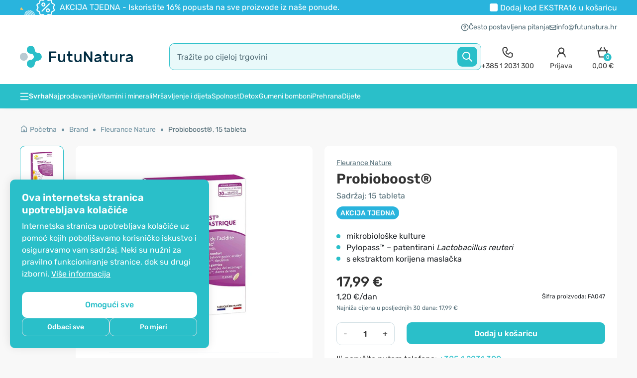

--- FILE ---
content_type: text/html; charset=utf-8
request_url: https://www.futunatura.hr/fleurance-nature/soj-mlijecne-kiseline
body_size: 105873
content:
<!DOCTYPE html>

<html dir="ltr" lang="hr-HR">
<!--<![endif]-->

<head>
	<meta charset="UTF-8" />
	<meta name="viewport" content="width=device-width, initial-scale=1, maximum-scale=1">
	<title>Probioboost®, 15 tableta - FutuNatura.hr</title>

			<!--<link href="<?//= (isset($base_url) ? $base_url : '') ?>catalog/view/theme/shopme/stylesheet/fonts/Rubik/Rubik-Light.woff2" as="font" type="font/woff2" crossorigin>-->
		<link rel="preload" href="https://www.futunatura.hr/catalog/view/theme/shopme/stylesheet/fonts/Rubik/Rubik-Regular.woff2" as="font" type="font/woff2" crossorigin>
		<link rel="preload" href="https://www.futunatura.hr/catalog/view/theme/shopme/stylesheet/fonts/Rubik/Rubik-Medium.woff2" as="font" type="font/woff2" crossorigin>
		<link rel="preload" href="https://www.futunatura.hr/catalog/view/theme/shopme/stylesheet/fonts/Rubik/Rubik-SemiBold.woff2" as="font" type="font/woff2" crossorigin>
		<!--<link href="<?//= (isset($base_url) ? $base_url : '') ?>catalog/view/theme/shopme/stylesheet/fonts/Rubik/Rubik-Bold.woff2" as="font" type="font/woff2" crossorigin>
		<link href="<?//= (isset($base_url) ? $base_url : '') ?>catalog/view/theme/shopme/stylesheet/fonts/Rubik/Rubik-ExtraBold.woff2" as="font" type="font/woff2" crossorigin>-->
	
			<link rel="stylesheet" type="text/css" href="https://www.futunatura.hr/catalog/view/theme/shopme/stylesheet/rubik-font.css" />
	


	<base href="https://www.futunatura.hr/" />
			<meta name="description" content="Probioboost® sadrži Pylopass™, patentirani soj mliječne kiseline Lactobacillus reuteri koji na sebe veže bakteriju Helicobacter Pylori, kao i ekstrakt maslačka." />
				<meta name="keywords" content="Probioboost®, Pylopass™, Lactobacillus reuteri, ekstrakt maslačka, maslačak, korijen maslačka, Helicobacter Pylori, crijevna flora, probava, infekcije probavnog sustava, infekcija želuca, probavni organi, želudac, bakterija, bakterija u želucu, ph želuca" />
				<meta property="fb:app_id" content="237127546637081" />
		<meta property="og:url" content="https://www.futunatura.hr/fleurance-nature/soj-mlijecne-kiseline" />
		<meta property="og:type" content="product" />
		<meta property="og:title" content="Probioboost®, 15 tableta - FutuNatura.hr" />
		<meta property="og:description" content="Probioboost® sadrži Pylopass™, patentirani soj mliječne kiseline Lactobacillus reuteri koji na sebe veže bakteriju Helicobacter Pylori, kao i ekstrakt maslačka." />
		<meta property="og:image" content="https://www.futunatura.hr/image/cache/data/FLEURANCE-NATURE/Probioboost-15-tableta-FleuranceNature-FA047-500x500.webp" />
		<meta http-equiv="X-UA-Compatible" content="IE=edge">

				
			<link href="https://www.futunatura.hr/soj-mlijecne-kiseline" rel="canonical" />
			<link href="https://www.futunatura.hr/image/data/logo/favicon_futunatura.png" rel="icon" />
	
	<link rel="icon" type="image/png" href="/favicon-96x96.png" sizes="96x96" />
	<link rel="icon" type="image/svg+xml" href="/favicon.svg" />
	<link rel="shortcut icon" href="/favicon.ico" />
	<link rel="apple-touch-icon" sizes="180x180" href="/apple-touch-icon.png" />
	<meta name="apple-mobile-web-app-title" content="FutuNatura" />
	<link rel="manifest" href="/site.webmanifest" />

	<!-- Version 2.1.0 -->
		<link rel="stylesheet" type="text/css" href="catalog/view/theme/shopme/stylesheet/bootstrap.min.css?202512181308" />
	<!--<script src="catalog/view/javascript/html2canvas.js" type="text/javascript"></script>-->
	<!-- <link rel="stylesheet" type="text/css" href="catalog/view/theme/shopme/stylesheet/stylesheet.css?202512181308" /> -->
	<style></style>
						<link rel="stylesheet" type="text/css" href="catalog/view/theme/shopme/stylesheet/stylesheet_product.min.css?202512181308" />
			<noscript>
				<link href="catalog/view/theme/shopme/stylesheet/stylesheet.min.css?202512181308" rel="stylesheet" type="text/css" />
			</noscript>
			<link rel="preload" href="catalog/view/theme/shopme/stylesheet/stylesheet.min.css?202512181308" as="style" onload="this.onload=null;this.rel='stylesheet'" type="text/css" />
			

	<noscript>
		<link href="catalog/view/javascript/font-awesome/css/font-awesome.min.css?202512181308" rel="stylesheet" type="text/css" />
	</noscript>
	<link rel="preload" href="catalog/view/javascript/font-awesome/css/font-awesome.min.css?202512181308" as="style" onload="this.onload=null;this.rel='stylesheet'" type="text/css" />

																					<noscript>
									<link rel="stylesheet" type="text/css" href="catalog/view/javascript/jquery/datetimepicker/bootstrap-datetimepicker.min.css" media="screen" />
								</noscript>
								<link rel="preload" href="catalog/view/javascript/jquery/datetimepicker/bootstrap-datetimepicker.min.css" as="style" onload="this.onload=null;this.rel='stylesheet'" media="screen" />
																														<noscript>
									<link rel="stylesheet" type="text/css" href="catalog/view/theme/default/stylesheet/notifywhenavailable.css" media="screen" />
								</noscript>
								<link rel="preload" href="catalog/view/theme/default/stylesheet/notifywhenavailable.css" as="style" onload="this.onload=null;this.rel='stylesheet'" media="screen" />
																														<noscript>
									<link rel="stylesheet" type="text/css" href="catalog/view/javascript/giftTeaser/fancybox/jquery.fancybox.css" media="screen" />
								</noscript>
								<link rel="preload" href="catalog/view/javascript/giftTeaser/fancybox/jquery.fancybox.css" as="style" onload="this.onload=null;this.rel='stylesheet'" media="screen" />
																														<noscript>
									<link rel="stylesheet" type="text/css" href="catalog/view/theme/default/stylesheet/giftTeaser.css" media="screen" />
								</noscript>
								<link rel="preload" href="catalog/view/theme/default/stylesheet/giftTeaser.css" as="style" onload="this.onload=null;this.rel='stylesheet'" media="screen" />
															<style>
		.owl-item .item .details_wrap .name a,
		#main .item .details_wrap .name a {
			overflow: hidden;
			text-overflow: ellipsis;
			display: -webkit-box;
			line-height: 19px;
			/* fallback */
			max-height: 57px;
			/* fallback */
			-webkit-line-clamp: 3;
			/* number of lines to show */
			-webkit-box-orient: vertical;
		}
	</style>
											<!-- Custom css -->
<!-- Custom script -->

<!-- Custom styling -->
<!-- Custom fonts -->
<!-- <link rel="stylesheet" type="text/css" href="//fonts.googleapis.com/css?family=Roboto:300,400,700,900" media="screen" /> -->

			
		<!-- Facebook Pixel Code -->
		
		<!-- End of Facebook Pixel Code -->
	
	
	<script dummy="dont_relocate">
		loadRemarketyScript=function(d,t){
			var g = d.createElement(t),
				s = d.getElementsByTagName(t)[0];
			g.src = 'https://d3ryumxhbd2uw7.cloudfront.net/webtracking/track.js';
			s.parentNode.insertBefore(g, s);
		}

		loadKelko=function(){
			var s = document.createElement('script');
			s.type = 'text/javascript';
			s.async = true;
			s.src = 'https://s.kk-resources.com/ks.js';
			var x = document.getElementsByTagName('script')[0];
			x.parentNode.insertBefore(s, x);
		}
	</script>

	<script dummy="dont_relocate">
		window.shopme_use_cookie = 1;
	</script>

			<script dummy="dont_relocate">
			window.dataLayer = window.dataLayer || [];

			gtag=function(){
				dataLayer.push(arguments);
			}

			gtag('consent', 'default', {
				'ad_storage': 'denied',
				'ad_user_data': 'denied',
				'ad_personalization': 'denied',
				'analytics_storage': 'denied'
			});

							gtag('set', 'url_passthrough', true);
					</script>
	
			<script dummy="dont_relocate">
			window.uetq = window.uetq || [];
			window.uetq.push('consent', 'default', {
				'ad_storage': 'denied'
			});
		</script>
	
	<meta name="google-site-verification" content="E3plFcK35mleODztzsS4rX0cvAF6YCes1J5Twrcqwgc" />
	<meta name="google-site-verification" content="L9qIsa0RgkTcsoQBellodDTw2XV0bEJ6RN0h37TFsMc" />
	<meta name="google-site-verification" content="_ZEHz8NqZ3qMyjUQVbwHhhKckBPTMrtaH8jGLf8Pyx4" />
	<meta name="google-site-verification" content="eyGvkHDhYOLYtENnYwJSvj8Dh0yi-ghOgZxHFzPzDAU" />
	<meta name="google-site-verification" content="UJrD02FJAWIg_cQhJuAmbx-33f7AJFXgajOa2aAobDs" />

	

			<!-- GOOGLE Ads pixel -->
					<script async src="https://www.googletagmanager.com/gtag/js?id=AW-795172172"></script>
				
		<!-- End of GOOGLE Ads pixel -->
	
	
	
			
	
	


	
	
	<meta name="theme-color" content="#29b4dd">

	

	<style type="text/css">
		#search,
		.searchbox {
			overflow: visible !important;
		}

		.smartsearch {
			display: none;
			background: #FFFFFF !important;
			border: none !important;
			border-top: none !important;
			border-radius: 0 0 7px 7px !important;
			box-shadow: 0 2px 2px #DDD !important;
			line-height: 1.2 !important;
			margin: -3px 0 0 2px !important;
			padding: 0 !important;
			position: absolute !important;
			white-space: normal !important;
			z-index: 9999999 !important;
					}

		.smartsearch a {
			white-space: normal !important;
		}

		.smartsearch .addtocart {
			float: right;
			margin: 5px;
		}

		.smartsearch .quantity {
			padding: 5px;
		}

		.smartsearch .quantity input {
			text-align: center;
			padding: 1px !important;
			width: 30px !important;
		}

		.smartsearch-product {
			border-bottom: 1px solid #EEEEEE !important;
			color: #000000 !important;
			display: block !important;
			font-size: 11px !important;
			font-weight: normal !important;
			min-height: 140px !important;
			padding: 5px !important;
			text-decoration: none !important;
		}

		.smartsearch-product img {
			float: left !important;
			margin: 0 10px 0 0 !important;
		}

		.smartsearch-product strong {
			font-size: 13px !important;
			margin: 5px 5px 5px 0 !important;
			/*ROK DODAJA*/
			font-weight: normal;
		}

		.smartsearch-focus,
		.smartsearch-product:hover {
			background: #EEFFFF !important;
			text-decoration: none !important;
			/*ROK DODAJA*/
			color: #88a906 !important;
		}

		.smartsearch-page {
			background: #EEEEEE !important;
			border-bottom: 1px solid #EEEEEE !important;
			padding: 10px;
			text-align: center;
		}

			</style>
	


                
</head>
<noscript>
    <link href="catalog/view/stylesheet/kbexit_popup/kbexit_popup.css?202512181308" rel="stylesheet" type="text/css" />
</noscript>
<link rel="preload" href="catalog/view/stylesheet/kbexit_popup/kbexit_popup.css?202512181308" as="style" onload="this.onload=null;this.rel='stylesheet'" type="text/css" />
<script type="text/javascript">
    var dont_relocate = true;

    var popup_display_interval = "365";
    var wheel_device = "320_480";
    var email_check_exit = "Please use another email, this email has been used";
    var exit_display = "1";
    var min_screen_size_exit = "320_480";
    var exit_popup_front_path = "index.php?route=module/kbexit_popup/generate_coupon";
    var exit_popup_front_path1 = "index.php?route=module/kbexit_popup/email_check";
    var email_pop_exit = "2";
    var visit_exit_popup = "5";
    var empty_email_exit = "Molimo upišite ispravnu e-mail adresu.";
    var validate_email_exit = "Molimo upišite ispravnu e-mail adresu.";
    var page_load_popup = "";
    var popup_showon = "";
    var text_coupon_used_var = "Kod VITALNI10 već je iskorišten";
    var text_other_coupon_used = "Iskorišten je drugi kod kupona";

                        var module_enable_exit = '1';
        </script>
<style>
         ;
</style>
    <div id="kbexit-modal-backdropDiv" style="display: none;" class="kbexit-modal-backdrop"></div>

    <div class="kbexit_container" id="kbexit_container" style="display: none; height: 100%; position: fixed; left: 0; bottom: 0; top: 0; right: 0; z-index: 100000">
        <div class="kbexit_wrapper">
            <div class="kbexit_modal animated zoomInUp">

                <div class="close_exit_modal"><span class="icon icon-close-white"></span></div>

                                <div class="kbexit_modal_image">
                    <img width="432" height="736" class="d-none d-md-block lazy" loading="lazy" src="[data-uri]" data-src="https://www.futunatura.hr/image/cache/data/BANNER/Exit-popup/Exit-D-432x736.webp" />
                    <img width="735" height="322" class="d-md-none lazy" loading="lazy" src="[data-uri]" data-src="https://www.futunatura.hr/image/cache/data/BANNER/Exit-popup/Exit-M-735x322.webp" />
                </div>
                
                <div class="kbexit_modal_content_section">

                    <div class="kbexit_modal_header">
                        <div id="title-first" class="small-title">Prije nego odete...</div>
                        <div id="title-second" class="small-title">Poklanjamo vam</div>
                    </div>

                    <div class="kbexit_modal_body">
                        <div class="kbexit_modal_right">
                            <div id="discount-info" class="large-title">Želite li popust?</div>
                            <div id="discount-amount">10%</div>
                        </div>

                        <div class="kbexit_modal_left">
                            <div class="kbexit_modal_left_content">
                                <div id="buttons-wrappper">
                                    <button type="button" class="kbexit_no btn-confirm" id="exit-button">Ne</button>
                                    <button type="button" class="kbexit_yes btn-confirm" id="yes-button">Da</button>
                                </div>
                                <div id="email-input-wrappper">
                                    <div id="kbexit-subtitle" class="small-title-2">na ukupan iznos kupnje</div>

                                    <div id="email-field" class="email_field">
                                        <div class="error_text" id="form_error_text"></div>

                                        <div class="kbexit_form_group">
                                            <div class="form-floating">
                                                <input type="email" class="exit_form_control form-control" id="exit_popup" name="exit_user" placeholder="" />
                                                <label for="exit_user">Upišite svoju e-mail adresu</label>
                                                <input type="hidden" name="remarkety_store_id" value="MXZPvx4Z">
                                            </div>
                                        </div>

                                        <div class="kbexit_form_group">
                                            <input type="submit" id="exit_button" class="btn-exit-submit btn-continue" onclick="kbexit_popup()" value="Otkrijte kod" />
                                        </div>
                                    </div>

                                    <div class="kbexit_form_group" id="msg-box">
                                        <div class="title-third">Vaš kod<br> za 10% popusta je</div>
                                        <div id="show-coupon" class="success-msgs" onclick="copyToClipboard('#show-coupon')"></div>
                                        <div class="copy_info">Kupon vas čeka na blagajni</div>
                                        <button type="button" class="continue_btn btn-continue">Nastavite s kupovinom</button>
                                    </div>
                                </div>
                            </div>
                        </div>

                    </div>
                    <div class="shape on-logo d-none d-md-block"></div>
                </div>
            </div>
        </div>
    </div>

<body class="product-product-5228 style-1 product_page">

	<!-- Cookie Control -->

	<style>
		.cookie-consent .cookie-backdrop{position:fixed;top:0;left:0;width:100vw;height:100vh;background-color:#000;z-index:9999999;opacity:0;visibility:hidden;transition:opacity .15s linear,visibility .15s linear}.cookie-consent .cookie-backdrop.active{opacity:.5;visibility:visible}.cookie-consent .cookie-consent-btn{font-size:16px;line-height:1.5;font-weight:500;padding:9px;width:100%;border-radius:10px;transition:background .15s ease-in-out,color .5s ease-in-out,border .5s ease-in-out}.cookie-consent .cookie-banner{position:fixed;background:#2abfc9;z-index:9999999;display:none;box-shadow:0 -2px 18px 0 rgba(0,0,0,.1);font-family:Rubik,OpenSans,Sans-serif}.cookie-consent .cookie-banner.active{display:block}.cookie-consent .cookie-banner-left{border-radius:10px 10px 0 0;bottom:0;padding:16px;width:100%}.cookie-consent .cookie-banner-bottom{border-top-left-radius:10px;border-top-right-radius:10px;bottom:0;padding:16px 0;width:100%}.cookie-consent .cookie-banner .cookie-banner-content{flex:1}.cookie-consent .cookie-banner .cookie-banner-title{color:#fff;font-size:20px;line-height:1.25;font-weight:600}.cookie-consent .cookie-banner .cookie-banner-text{color:#fff;font-size:14px;line-height:1.5;margin-top:8px}.cookie-consent .cookie-banner .cookie-banner-text p{color:#fff;font-size:14px;line-height:1.5;margin-bottom:8px}.cookie-consent .cookie-banner .cookie-banner-text p:last-child{margin-bottom:0}.cookie-consent .cookie-banner .cookie-banner-text .cookie-banner-text-link{color:#fff;text-decoration:underline}.cookie-consent .cookie-banner .cookie-banner-link:hover,.cookie-consent .cookie-banner .cookie-banner-text .cookie-banner-text-link:hover,.cookie-consent .cookie-menu .cookie-menu-text-link:hover{text-decoration:none}.cookie-consent .cookie-banner .cookie-banner-btns,.cookie-consent .cookie-menu .cookie-menu-btns{display:flex;align-items:center;justify-content:center;flex-direction:column;gap:8px;margin-top:24px}.cookie-consent .cookie-banner .cookie-banner-btns-wrapper{display:flex;align-items:center;width:100%;gap:8px}.cookie-consent .cookie-banner .cookie-banner-btns .cookie-banner-link{margin-top:8px;font-size:16px;line-height:1.5;color:#fff;width:max-content;text-decoration:underline;flex-shrink:0}.cookie-consent .cookie-banner .btn-main{background:#fff;border:1px solid #fff;color:#2abfc9;padding:11px}.cookie-consent .cookie-banner .btn-main:hover{background:#f8f8f8;border:1px solid #f8f8f8}.cookie-consent .cookie-banner .btn-tertiary{font-size:14px;border:1px solid #d3e0e5;background:0 0;color:#fff;padding:7px;transition:box-shadow .15s ease-in-out}.cookie-consent .cookie-menu{z-index:999999999;width:100%;font-family:Rubik,OpenSans,Sans-serif}.cookie-consent .cookie-menu .offcanvas-header{align-items:start;gap:0 24px;padding:16px 16px 8px}.cookie-consent .cookie-menu .offcanvas-header .btn-close-x{background:url("data:image/svg+xml,%3Csvg width='24' height='24' viewBox='0 0 24 24' fill='none' xmlns='http://www.w3.org/2000/svg'%3E%3Cpath d='M17.7071 7.70711C18.0976 7.31658 18.0976 6.68342 17.7071 6.29289C17.3166 5.90237 16.6834 5.90237 16.2929 6.29289L12 10.5858L7.70711 6.29289C7.31658 5.90237 6.68342 5.90237 6.29289 6.29289C5.90237 6.68342 5.90237 7.31658 6.29289 7.70711L10.5858 12L6.29289 16.2929C5.90237 16.6834 5.90237 17.3166 6.29289 17.7071C6.68342 18.0976 7.31658 18.0976 7.70711 17.7071L12 13.4142L16.2929 17.7071C16.6834 18.0976 17.3166 18.0976 17.7071 17.7071C18.0976 17.3166 18.0976 16.6834 17.7071 16.2929L13.4142 12L17.7071 7.70711Z' fill='%23333333'/%3E%3C/svg%3E%0A") center center/cover no-repeat;width:24px;height:24px;opacity:1;border:0;position:relative;top:2px}.cookie-consent .cookie-menu .offcanvas-body{padding:0 16px}.cookie-consent .cookie-menu .cookie-menu-title{font-size:20px;line-height:1.25;font-weight:600;color:#333}.cookie-consent .cookie-menu .cookie-menu-text{font-size:14px;line-height:1.5;color:#333}.cookie-consent .cookie-menu .cookie-menu-text-link{color:#333;text-decoration:underline}.cookie-consent .cookie-menu .btn-main{border:1px solid #2abfc9;background:#2abfc9;color:#fff}.cookie-consent .cookie-menu .btn-main:hover{background:#0ba4b0}.cookie-consent .cookie-menu .btn-subsidiary{border:1px solid #d3e0e5;background:0 0;color:#333}.cookie-consent .cookie-menu .btn-subsidiary:hover{border:1px solid #2abfc9;background:#f8f8f8}.cookie-consent .cookie-menu .cookie-menu-accordion{border-radius:10px;background:#f8f8f8;margin-top:24px;padding:0 12px}.cookie-consent .cookie-menu .cookie-menu-accordion .accordion-item{background:0 0;border:0;border-top:1px solid #eee}.cookie-consent .cookie-menu .cookie-menu-accordion .accordion-item:first-of-type{border-top:0}.cookie-consent .cookie-menu .cookie-menu-accordion .accordion-header{display:flex;align-items:center}.cookie-consent .cookie-menu .cookie-menu-accordion .accordion-button{background-color:transparent;padding:16px 0;border-radius:0;box-shadow:none;align-items:center}.cookie-consent .cookie-menu .cookie-menu-accordion .accordion-button .icon{margin-right:12px;flex-shrink:0;display:flex}.cookie-consent .cookie-menu .cookie-menu-accordion .accordion-button .icon:after{background:url("data:image/svg+xml,%3Csvg width='20' height='20' viewBox='0 0 20 20' fill='none' xmlns='http://www.w3.org/2000/svg'%3E%3Cpath fill-rule='evenodd' clip-rule='evenodd' d='M4.41083 7.74408C4.73626 7.41864 5.2639 7.41864 5.58934 7.74408L10.0001 12.1548L14.4108 7.74408C14.7363 7.41864 15.2639 7.41864 15.5893 7.74408C15.9148 8.06951 15.9148 8.59715 15.5893 8.92259L10.5893 13.9226C10.2639 14.248 9.73626 14.248 9.41083 13.9226L4.41083 8.92259C4.08539 8.59715 4.08539 8.06951 4.41083 7.74408Z' fill='%232ABFC9'/%3E%3C/svg%3E%0A") center center/cover no-repeat;width:20px;height:20px;content:"";display:inline-block;position:relative;transform:rotate(-180deg);transition:transform .2s ease-in-out,background .15s ease-in-out}.cookie-consent .cookie-menu .cookie-menu-accordion .accordion-button.collapsed .icon:after{background:url("data:image/svg+xml,%3Csvg width='20' height='20' viewBox='0 0 20 20' fill='none' xmlns='http://www.w3.org/2000/svg'%3E%3Cpath fill-rule='evenodd' clip-rule='evenodd' d='M4.41083 6.91076C4.73626 6.58533 5.2639 6.58533 5.58934 6.91076L10.0001 11.3215L14.4108 6.91076C14.7363 6.58533 15.2639 6.58533 15.5893 6.91076C15.9148 7.2362 15.9148 7.76384 15.5893 8.08928L10.6483 13.0304C10.2903 13.3883 9.70988 13.3883 9.3519 13.0304L4.41083 8.08928C4.08539 7.76384 4.08539 7.2362 4.41083 6.91076Z' fill='%23333333'/%3E%3C/svg%3E%0A") center center/cover no-repeat;transform:rotate(0)}.cookie-consent .cookie-menu .cookie-menu-accordion .accordion-button:hover .icon:after{background:url("data:image/svg+xml,%3Csvg width='20' height='20' viewBox='0 0 20 20' fill='none' xmlns='http://www.w3.org/2000/svg'%3E%3Cpath fill-rule='evenodd' clip-rule='evenodd' d='M4.41083 7.74408C4.73626 7.41864 5.2639 7.41864 5.58934 7.74408L10.0001 12.1548L14.4108 7.74408C14.7363 7.41864 15.2639 7.41864 15.5893 7.74408C15.9148 8.06951 15.9148 8.59715 15.5893 8.92259L10.5893 13.9226C10.2639 14.248 9.73626 14.248 9.41083 13.9226L4.41083 8.92259C4.08539 8.59715 4.08539 8.06951 4.41083 7.74408Z' fill='%232ABFC9'/%3E%3C/svg%3E%0A") center center/cover no-repeat}.cookie-consent .cookie-menu .cookie-menu-accordion .accordion-button .accordion-button-title{font-weight:500;font-size:16px;line-height:1.5;margin-right:24px;color:#2abfc9;transition:.15s ease-in-out}.cookie-consent .cookie-menu .cookie-menu-accordion .accordion-button.collapsed .accordion-button-title{color:#333}.cookie-consent .cookie-menu .cookie-menu-accordion .accordion-button:hover .accordion-button-title{color:#2abfc9}.cookie-consent .cookie-menu .cookie-menu-accordion .accordion-button .accordion-button-item{margin-left:auto;flex-shrink:0}.cookie-consent .cookie-menu .cookie-menu-accordion .accordion-button .accordion-button-item.always-active{font-size:14px;line-height:1.5;color:#4ab358;font-weight:500}.cookie-consent .cookie-menu .cookie-menu-accordion .accordion-button:after{display:none}.cookie-consent .cookie-menu .cookie-menu-accordion .form-switch{flex-shrink:0;padding-left:0}.cookie-consent .cookie-menu .cookie-menu-accordion .form-switch .form-check-input{border:0;margin:0;width:44px;height:24px;border-radius:12px;vertical-align:middle;cursor:pointer;background-color:#acacac;background-image:url("data:image/svg+xml,%3Csvg width='24' height='24' viewBox='0 0 24 24' fill='none' xmlns='http://www.w3.org/2000/svg'%3E%3Ccircle cx='12' cy='12' r='10' fill='white'/%3E%3C/svg%3E%0A")}.cookie-consent .cookie-menu .cookie-menu-accordion .form-switch .form-check-input:hover{background-color:#646464}.cookie-consent .cookie-menu .cookie-menu-accordion .form-switch .form-check-input:checked{background-color:#4ab358;background-image:url("data:image/svg+xml,%3Csvg width='24' height='24' viewBox='0 0 24 24' fill='none' xmlns='http://www.w3.org/2000/svg'%3E%3Ccircle cx='12' cy='12' r='10' fill='white'/%3E%3Cpath fill-rule='evenodd' clip-rule='evenodd' d='M16.027 9.08418C16.2874 9.34453 16.2874 9.76664 16.027 10.027L11.1381 14.9159C10.8778 15.1762 10.4557 15.1762 10.1953 14.9159L7.97309 12.6937C7.71274 12.4333 7.71274 12.0112 7.97309 11.7508C8.23344 11.4905 8.65555 11.4905 8.9159 11.7508L10.6667 13.5017L15.0842 9.08418C15.3446 8.82383 15.7667 8.82383 16.027 9.08418Z' fill='%234AB358'/%3E%3C/svg%3E%0A")}.cookie-consent .cookie-menu .cookie-menu-accordion .form-switch .form-check-input:checked:hover{background-color:#369243;background-image:url("data:image/svg+xml,%3Csvg width='24' height='24' viewBox='0 0 24 24' fill='none' xmlns='http://www.w3.org/2000/svg'%3E%3Cpath d='M12 22C17.5228 22 22 17.5228 22 12C22 6.47715 17.5228 2 12 2C6.47715 2 2 6.47715 2 12C2 17.5228 6.47715 22 12 22Z' fill='white'/%3E%3Cpath fill-rule='evenodd' clip-rule='evenodd' d='M16.027 9.08418C16.2874 9.34453 16.2874 9.76664 16.027 10.027L11.1381 14.9159C10.8778 15.1762 10.4557 15.1762 10.1953 14.9159L7.97309 12.6937C7.71274 12.4333 7.71274 12.0112 7.97309 11.7508C8.23344 11.4905 8.65555 11.4905 8.9159 11.7508L10.6667 13.5017L15.0842 9.08418C15.3446 8.82383 15.7667 8.82383 16.027 9.08418Z' fill='%23369243'/%3E%3C/svg%3E%0A")}.cookie-consent .cookie-menu .cookie-menu-accordion .form-switch .form-check-input:disabled{background-color:#eee;background-image:url("data:image/svg+xml,%3Csvg width='24' height='24' viewBox='0 0 24 24' fill='none' xmlns='http://www.w3.org/2000/svg'%3E%3Ccircle cx='12' cy='12' r='10' fill='%23ACACAC'/%3E%3C/svg%3E%0A")}.cookie-consent .cookie-menu .cookie-menu-accordion .form-switch .form-check-input:focus{box-shadow:none}.cookie-consent .cookie-menu .cookie-menu-accordion .accordion-body{padding:0 0 16px;font-size:14px;line-height:1.5}.cookie-consent .cookie-menu .offcanvas-footer{padding:16px;border-color:transparent}@media only screen and (min-width:768px){.cookie-consent .cookie-banner-left{border-radius:10px;bottom:20px;left:20px;padding:24px;max-width:400px}.cookie-consent .cookie-banner-bottom{padding:24px 0}.cookie-consent .cookie-banner .cookie-banner-text,.cookie-consent .cookie-banner .cookie-banner-text p,.cookie-consent .cookie-menu .cookie-menu-accordion .accordion-body,.cookie-consent .cookie-menu .cookie-menu-text{font-size:16px}.cookie-consent .cookie-banner .cookie-banner-btns .cookie-banner-link{margin-top:4px}.cookie-consent .cookie-banner-bottom .cookie-consent-btn{width:auto;padding:9px 53px}.cookie-consent .cookie-banner .btn-main{padding:13px}.cookie-consent .cookie-menu{border-top-right-radius:10px;border-bottom-right-radius:10px;max-width:480px}.cookie-consent .cookie-menu .offcanvas-header{padding:24px 24px 8px}.cookie-consent .cookie-menu .offcanvas-header .btn-close-x{top:-8px;right:-8px}.cookie-consent .cookie-menu .cookie-menu-btns{flex-direction:row}.cookie-consent .cookie-menu .offcanvas-body{padding:0 24px}.cookie-consent .cookie-menu .cookie-menu-accordion{padding:0 16px}.cookie-consent .cookie-menu .offcanvas-footer{padding:24px}}@media only screen and (min-width:992px){.cookie-consent .cookie-banner-bottom .cookie-banner-bottom-wrapper{display:flex;gap:0 32px}.cookie-consent .cookie-banner-bottom .cookie-banner-btns{margin-top:0}}
	</style>

	<div class="cookie-consent">

		
					<div id="cookieBanner" class="cookie-banner cookie-banner-left">
				<div class="cookie-banner-content">
					<div class="cookie-banner-title">
						Ova internetska stranica upotrebljava kolačiće					</div>
					<div class="cookie-banner-text">
													<p>Internetska stranica upotrebljava kolačiće uz pomoć kojih poboljšavamo korisničko iskustvo i osiguravamo vam sadržaj. Neki su nužni za pravilno funkcioniranje stranice, dok su drugi izborni. <a href="kolacici" title="Više&nbsp;informacija" class="cookie-banner-text-link">Više&nbsp;informacija</a></p>
											</div>
				</div>
				<div class="cookie-banner-btns">
					<button id="cookieBannerAllowAll" class="cookie-consent-btn btn-main" type="button">Omogući sve</button>
					<div class="cookie-banner-btns-wrapper">
						<button id="cookieBannerRefuseAll" class="cookie-consent-btn btn-tertiary" type="button">Odbaci sve</button>
						<button data-bs-toggle="offcanvas" data-bs-target="#cookieMenu" aria-controls="cookieMenu" class="cookie-consent-btn btn-tertiary" type="button">Po mjeri</button>
					</div>
				</div>
			</div>
		
		<div class="cookie-menu offcanvas offcanvas-start" tabindex="-1" id="cookieMenu" aria-labelledby="cookieMenuLabel">
			<div class="offcanvas-header">
				<div class="cookie-menu-title">Centar za postavke kolačića</div>
				<button type="button" class="btn-close-x" data-bs-dismiss="offcanvas" aria-label="Close"></button>
			</div>
			<div class="offcanvas-body">
				<div class="cookie-menu-text">
					Kada posjetite bilo koju internetsku stranicu, potonja može pohraniti ili dohvatiti informacije iz vašeg preglednika, uglavnom u obliku kolačića. Te informacije mogu biti povezane s vama, vašim preferencijama, vašim uređajem ili pak osiguravaju da vaša internetska stranica radi u skladu s vašim očekivanjima. Blokiranje određenih vrsta kolačića utječe na vašu upotrebu ove internetske stranice i naših usluga. <a href="kolacici" title="Više&nbsp;informacija" class="cookie-menu-text-link">Više&nbsp;informacija</a>
				</div>
				<div class="cookie-menu-btns">
					<button id="cookieMenuAllowAll" data-bs-dismiss="offcanvas" class="cookie-consent-btn btn-main order-md-2" type="button">Prihvati sve</button>
					<button id="cookieMenuRefuseAll" data-bs-dismiss="offcanvas" class="cookie-consent-btn btn-subsidiary" type="button">Odbaci sve</button>
				</div>

				<div class="cookie-menu-accordion accordion" id="cookieMenuSettings">
					<div class="accordion-item">
						<div class="accordion-header">
							<button class="accordion-button collapsed" type="button" data-bs-toggle="collapse" data-bs-target="#cookieMenuSetting-1" aria-expanded="false" aria-controls="cookieMenuSetting-1">
								<div class="icon icon-arrow-down"></div>
								<div class="accordion-button-title">Samo nužno potrebni kolačići</div>
								<div class="accordion-button-item always-active">Uvijek aktivan</div>
							</button>
						</div>
						<div id="cookieMenuSetting-1" class="accordion-collapse collapse">
							<div class="accordion-body">Ovi kolačići obavljaju niz aktivnosti koje su potrebne za navigaciju na internetskim stranicama i njihovo pravilno funkcioniranje.</div>
						</div>
					</div>
					<div class="accordion-item">
						<div class="accordion-header">
							<button class="accordion-button collapsed" type="button" data-bs-toggle="collapse" data-bs-target="#cookieMenuSetting-2" aria-expanded="false" aria-controls="cookieMenuSetting-2">
								<div class="icon icon-arrow-down"></div>
								<div class="accordion-button-title">Prilagodba internetskih stranica</div>
							</button>
							<div class="form-check form-switch">
								<input value="true" class="form-check-input" type="checkbox" role="switch" id="cookieMenuSettingFunctional">
							</div>
						</div>
						<div id="cookieMenuSetting-2" class="accordion-collapse collapse">
							<div class="accordion-body">Ovi kolačići omogućuju upotrebu dodatnog sadržaja i prilagodbu internetske stranice korisniku te podržavaju dodatne funkcije koje poboljšavaju našu internetsku stranicu.</div>
						</div>
					</div>
					<div class="accordion-item">
						<div class="accordion-header">
							<button class="accordion-button collapsed" type="button" data-bs-toggle="collapse" data-bs-target="#cookieMenuSetting-3" aria-expanded="false" aria-controls="cookieMenuSetting-3">
								<div class="icon icon-arrow-down"></div>
								<div class="accordion-button-title">Analitički kolačići</div>
							</button>
							<div class="form-check form-switch">
								<input value="true" class="form-check-input" type="checkbox" role="switch" id="cookieMenuSettingAnalytics">
							</div>
						</div>
						<div id="cookieMenuSetting-3" class="accordion-collapse collapse">
							<div class="accordion-body">Ovi kolačići omogućuju brojanje posjeta i izvora prometa, stoga nam omogućuju mjerenje i poboljšanje performansi internetske stranice. Možemo osigurati da korisnici pronađu ono što traže i da se pojedinačne stranice ne učitavaju predugo.</div>
						</div>
					</div>
					<div class="accordion-item">
						<div class="accordion-header">
							<button class="accordion-button collapsed" type="button" data-bs-toggle="collapse" data-bs-target="#cookieMenuSetting-4" aria-expanded="false" aria-controls="cookieMenuSetting-4">
								<div class="icon icon-arrow-down"></div>
								<div class="accordion-button-title">Oglašavanje i društvene mreže</div>
							</button>
							<div class="form-check form-switch">
								<input value="true" class="form-check-input" type="checkbox" role="switch" id="cookieMenuSettingMarketing">
							</div>
						</div>
						<div id="cookieMenuSetting-4" class="accordion-collapse collapse">
							<div class="accordion-body">Uz pomoć ovih prikupljenih podataka možemo vam prikazati relevantne oglase u suradnji s partnerima za oglašavanje. Ako odbijete upotrebu ovih kolačića, možda vam se neće prikazivati ​​oglasi koji bi vas inače zanimali.</div>
						</div>
					</div>
				</div>

			</div>
			<div class="offcanvas-footer">
				<button id="cookieMenuSaveSettings" data-bs-dismiss="offcanvas" class="cookie-consent-btn btn-main" type="button">Spremi postavke</button>
			</div>
		</div>

	</div>



	
   			
			

		<div class="header_holder ">
		<div class="outer_container action-header">
									<div class="header_wrapper sticky_menu header3 product_header action_header">
										<div class="action_wrapper" style="background-color:#29b4dd">
			<div class="container-xxl">
				<div class="row">
											<div class="col-md-8">
							<div class="action_text_wrapper">
								<img width="70" height="30" src="catalog/view/theme/shopme/image/header-pasica.svg" class="img_action_header d-none d-md-block" alt="">
								<div class="action_header_text ">AKCIJA TJEDNA - Iskoristite 16% popusta na sve proizvode iz naše ponude.</div>
								<div class="action_header_text action_header_text_mobile">Akcija tjedna | -16% na sve</div>
							</div>
						</div>
																<div class="col-md-4">
							<input id="coupon-id-header" type="hidden" value="998">
							<input type="hidden" name="coupon_value_header" id="coupon_value_header" value="EKSTRA16">
							<label class="coupon_checkbox">

							
							<input type="checkbox" name="add_coupon" id="add_coupon_header" value="1"   >

							<span class="checkbox_input" ></span>

							<label class="checkbox_label_text" for="add_coupon_header" id="coupon-text-header">
								Dodaj kod <span>EKSTRA16</span> u košaricu							</label>

							</label>

						</div>
									</div>
			</div>
		</div>
		<div class="header_top_line_wrapper d-none d-md-block">
	<div class="header_top_line container-xxl">
		<div class="header_top_line_row" style="position: relative;">
							<div class="header_faq_link">
					<a href="https://www.futunatura.hr/cesta-pitanja-faq">
						<svg xmlns="http://www.w3.org/2000/svg" width="16" height="16" viewBox="0 0 16 16" fill="none">
							<g clip-path="url(#clip0_3608_90721)">
								<path d="M7.28914 9.60004C7.33181 9.64271 7.38159 9.66404 7.43847 9.66404H8.69714C8.78247 9.66404 8.84647 9.64271 8.88914 9.60004C8.93181 9.55027 8.97092 9.47915 9.00647 9.38671C9.01359 9.32982 9.0207 9.27649 9.02781 9.22671L9.07047 9.05604C9.12736 8.87115 9.21625 8.69338 9.33714 8.52271C9.46514 8.35204 9.60736 8.18493 9.76381 8.02138C9.92736 7.85071 10.0803 7.67649 10.2225 7.49871C10.3718 7.32093 10.4963 7.12893 10.5958 6.92271C10.7025 6.70938 10.7594 6.47115 10.7665 6.20804C10.7807 6.00182 10.7451 5.78493 10.6598 5.55738C10.5745 5.32271 10.4287 5.10582 10.2225 4.90671C10.0234 4.70049 9.75314 4.53338 9.41181 4.40538C9.07759 4.27738 8.65447 4.21338 8.14247 4.21338C7.67314 4.21338 7.2607 4.27738 6.90514 4.40538C6.54958 4.53338 6.24736 4.7076 5.99847 4.92804C5.74959 5.14138 5.56114 5.38315 5.43314 5.65338C5.30514 5.9236 5.23759 6.20093 5.23047 6.48538C5.23047 6.5636 5.25536 6.6276 5.30514 6.67738C5.35492 6.72715 5.41181 6.75204 5.47581 6.75204H6.58514C6.67047 6.75204 6.73803 6.73071 6.78781 6.68804C6.83758 6.64538 6.8767 6.58493 6.90514 6.50671C6.97625 6.19382 7.10425 5.96271 7.28914 5.81338C7.48114 5.65693 7.73358 5.57871 8.04647 5.57871C8.21714 5.57871 8.37714 5.61427 8.52647 5.68538C8.68292 5.74938 8.80381 5.84538 8.88914 5.97338C8.98159 6.09427 9.01714 6.24715 8.99581 6.43204C8.9887 6.58849 8.92825 6.74493 8.81447 6.90138C8.7007 7.05782 8.56203 7.21427 8.39847 7.37071C8.23492 7.52004 8.06781 7.6836 7.89714 7.86138C7.73358 8.03915 7.58781 8.23471 7.45981 8.44804C7.33892 8.65427 7.2607 8.88893 7.22514 9.15204V9.45071C7.22514 9.5076 7.24647 9.55738 7.28914 9.60004Z" fill="#546E78" />
								<path d="M7.24647 11.712C7.29625 11.7618 7.36025 11.7867 7.43847 11.7867H8.63314C8.70425 11.7867 8.7647 11.7618 8.81447 11.712C8.87136 11.6623 8.89981 11.5983 8.89981 11.52V10.4534C8.89981 10.3823 8.87136 10.3218 8.81447 10.272C8.7647 10.2152 8.70425 10.1867 8.63314 10.1867H7.43847C7.36025 10.1867 7.29625 10.2152 7.24647 10.272C7.1967 10.3218 7.17181 10.3823 7.17181 10.4534V11.52C7.17181 11.5983 7.1967 11.6623 7.24647 11.712Z" fill="#546E78" />
								<path fill-rule="evenodd" clip-rule="evenodd" d="M15.3333 8C15.3333 12.0501 12.0501 15.3333 8.00001 15.3333C3.94992 15.3333 0.666672 12.0501 0.666672 8C0.666672 3.94991 3.94992 0.666664 8.00001 0.666664C12.0501 0.666664 15.3333 3.94991 15.3333 8ZM14 8C14 11.3137 11.3137 14 8.00001 14C4.6863 14 2.00001 11.3137 2.00001 8C2.00001 4.68629 4.6863 2 8.00001 2C11.3137 2 14 4.68629 14 8Z" fill="#546E78" />
							</g>
							<defs>
								<clipPath id="clip0_3608_90721">
									<rect width="16" height="16" fill="white" />
								</clipPath>
							</defs>
						</svg>
						Često postavljena pitanja					</a>
				</div>
						<!-- umakni spodnji if ko bo wishlista -->
							<div class="mini_menu settings text-end">
					<!-- <p class="BREZPLANA-DOSTAVA-p"> BESPLATNA DOSTAVA pri kupnji nad 39,99 €   |   Otprema u roku od 1 dana   |   Sigurna kupnja <img width="26" height="26" src="catalog/view/theme/shopme/image/ico-security.svg?202201241044" class="Ico_security" alt=""> </p> -->
					<!-- ko se doda wishlist izbrisi d-none -->
					<a class="d-none" href="tel:+385 1 2031 300">
						<svg xmlns="http://www.w3.org/2000/svg" width="16" height="16" viewBox="0 0 16 16" fill="none">
							<path fill-rule="evenodd" clip-rule="evenodd" d="M5.41881 1.04981C5.56845 1.05504 5.69596 1.05949 5.79339 1.05949C6.2111 1.05949 6.57213 1.18639 6.86897 1.41814C7.15311 1.63997 7.34592 1.93227 7.48648 2.2163C7.62713 2.5005 7.7329 2.81306 7.82301 3.1052C7.86226 3.23244 7.89705 3.3504 7.93073 3.46458C7.98047 3.63322 8.02783 3.79377 8.08347 3.96368C8.37076 4.84095 7.98127 5.58865 7.53472 6.09544C7.18217 6.49555 6.73983 6.8144 6.3719 7.0393C6.37114 7.22433 6.38004 7.38594 6.43083 7.57921C6.50673 7.86804 6.6936 8.25713 7.21436 8.77629C7.73607 9.2964 8.12816 9.48674 8.42058 9.56523C8.61323 9.61694 8.77648 9.62759 8.96088 9.628C9.18577 9.26013 9.50455 8.81792 9.90457 8.46545C10.4114 8.0189 11.1591 7.62941 12.0363 7.9167C12.2063 7.97235 12.3667 8.01967 12.5353 8.06942C12.6495 8.1031 12.7676 8.13792 12.8948 8.17716C13.187 8.26727 13.4995 8.37304 13.7837 8.51369C14.0677 8.65425 14.36 8.84707 14.5819 9.13121C14.8136 9.42804 14.9405 9.78907 14.9405 10.2068C14.9405 10.3042 14.945 10.4317 14.9502 10.5813C14.9702 11.1531 15.0014 12.0482 14.8386 12.8226C14.7324 13.3275 14.5314 13.8663 14.1331 14.284C13.7159 14.7216 13.1388 14.9668 12.412 14.9668C12.372 14.9668 12.3329 14.9631 12.2949 14.956C12.2145 14.9571 12.1315 14.9586 12.0462 14.9601C11.2203 14.9749 10.1724 14.9936 9.00458 14.7016C7.57213 14.3435 5.97746 13.5316 4.2229 11.7771C2.46832 10.0226 1.65644 8.42787 1.29832 6.99539C1.00636 5.82758 1.02507 4.77973 1.03981 3.95377C1.04134 3.86808 1.04283 3.78477 1.04392 3.70397C1.03696 3.66637 1.03333 3.6276 1.03333 3.58799C1.03333 2.8612 1.27858 2.28416 1.71612 1.86693C2.13386 1.4686 2.6727 1.26764 3.17762 1.16144C3.95193 0.998591 4.84696 1.02984 5.41881 1.04981ZM12.5926 13.6913C12.9006 13.6595 13.087 13.5456 13.2164 13.4099C13.3882 13.2297 13.5178 12.9479 13.599 12.5619C13.7261 11.9575 13.7046 11.3028 13.6859 10.7366C13.6797 10.5485 13.6739 10.3703 13.6739 10.2068C13.6739 10.0618 13.6355 9.9773 13.5835 9.9107C13.5216 9.83141 13.4117 9.74285 13.2219 9.64894C13.0323 9.55512 12.7995 9.47331 12.5215 9.38756C12.4266 9.35831 12.3205 9.32691 12.2098 9.29414C12.0229 9.23885 11.8228 9.17963 11.6421 9.12046C11.3738 9.0326 11.0867 9.11205 10.742 9.41582C10.4315 9.68936 10.1641 10.0741 9.97369 10.4028C9.90806 10.6826 9.6569 10.8909 9.35709 10.8909C9.31484 10.8909 9.26725 10.8919 9.21497 10.893C8.93936 10.8987 8.53345 10.907 8.09221 10.7886C7.54292 10.6412 6.96382 10.3151 6.32007 9.67333C5.67536 9.0306 5.35036 8.45144 5.20575 7.90113C5.09151 7.46639 5.10115 7.06223 5.10764 6.79061C5.10895 6.73564 5.11013 6.6861 5.11013 6.64283C5.11013 6.34345 5.31785 6.09258 5.59703 6.0265C5.9258 5.83608 6.31072 5.56858 6.58436 5.25804C6.88812 4.91329 6.96758 4.6262 6.87971 4.35789C6.82054 4.17721 6.76138 3.97729 6.70609 3.79042C6.67331 3.67965 6.64187 3.5734 6.61261 3.47854C6.52687 3.20054 6.44506 2.96771 6.35123 2.77812C6.25732 2.58836 6.16877 2.47846 6.08947 2.41655C6.02287 2.36456 5.9384 2.32616 5.79339 2.32616C5.62992 2.32616 5.45163 2.32029 5.26359 2.31409C4.69734 2.29544 4.04269 2.27388 3.43832 2.40099C3.05224 2.48219 2.77043 2.61183 2.59026 2.78363C2.45443 2.91315 2.34046 3.09986 2.30876 3.40844C2.31112 3.43069 2.31234 3.45328 2.31234 3.47615C2.31234 3.65621 2.30942 3.837 2.30648 4.01958C2.29326 4.84028 2.27945 5.69732 2.52716 6.68817C2.82347 7.8734 3.50745 9.27036 5.11856 10.8814C6.72966 12.4925 8.1266 13.1765 9.3118 13.4728C10.3027 13.7205 11.1597 13.7067 11.9805 13.6935C12.1629 13.6905 12.3438 13.6876 12.5238 13.6876C12.547 13.6876 12.57 13.6889 12.5926 13.6913Z" fill="#546E78" />
						</svg>
						+385 1 2031 300					</a>
					<span class="mini_menu_divider d-none"></span>
					<a href="mailto:info@futunatura.hr">
						<svg xmlns="http://www.w3.org/2000/svg" width="14" height="10" viewBox="0 0 14 10" fill="none">
							<path fill-rule="evenodd" clip-rule="evenodd" d="M12.3334 1.33333H1.66671V8.66667H12.3334V1.33333ZM1.66671 0C0.930328 0 0.333374 0.596954 0.333374 1.33333V8.66667C0.333374 9.40305 0.930328 10 1.66671 10H12.3334C13.0698 10 13.6667 9.40305 13.6667 8.66667V1.33333C13.6667 0.596954 13.0698 0 12.3334 0H1.66671Z" fill="#546E78" />
							<path fill-rule="evenodd" clip-rule="evenodd" d="M0.445289 2.29687C0.649524 1.99052 1.06344 1.90773 1.36979 2.11197L6.99999 5.86544L12.6302 2.11197C12.9365 1.90773 13.3505 1.99052 13.5547 2.29687C13.7589 2.60322 13.6761 3.01713 13.3698 3.22137L7.36979 7.22137C7.14586 7.37066 6.85412 7.37066 6.63019 7.22137L0.630189 3.22137C0.323837 3.01713 0.241054 2.60322 0.445289 2.29687Z" fill="#546E78" />
						</svg>
						info@futunatura.hr					</a>
				</div>
					</div>
	</div>
</div>
<div class="sticky-container ju_alternativepush">
	<div class="container-xxl collapsed_search" id="menuSticky">
		<div class="row header">
			<div class="header_table">
				<!-- logo -->
				<div class="col-lg-3 col-md-6 col-7 flex_row">
					<button class="hamburger_menu_trigger no-btn" type="button" data-bs-toggle="offcanvas" data-bs-target="#offcanvasMenu" aria-controls="offcanvasMenu" aria-label="menu">
						<svg xmlns="http://www.w3.org/2000/svg" width="24" height="25" viewBox="0 0 24 25" fill="none">
							<path fill-rule="evenodd" clip-rule="evenodd" d="M2 4.35353C2 3.80125 2.44772 3.35353 3 3.35353H21C21.5523 3.35353 22 3.80125 22 4.35353C22 4.90582 21.5523 5.35353 21 5.35353H3C2.44772 5.35353 2 4.90582 2 4.35353Z" fill="#333333" />
							<path fill-rule="evenodd" clip-rule="evenodd" d="M2 12.0678C2 11.5155 2.44772 11.0678 3 11.0678H21C21.5523 11.0678 22 11.5155 22 12.0678C22 12.6201 21.5523 13.0678 21 13.0678H3C2.44772 13.0678 2 12.6201 2 12.0678Z" fill="#333333" />
							<path fill-rule="evenodd" clip-rule="evenodd" d="M2 19.7821C2 19.2298 2.44772 18.7821 3 18.7821H21C21.5523 18.7821 22 19.2298 22 19.7821C22 20.3344 21.5523 20.7821 21 20.7821H3C2.44772 20.7821 2 20.3344 2 19.7821Z" fill="#333333" />
						</svg>
					</button>
																		<div class="logo"><a href="https://www.futunatura.hr/"><img width="227" height="44.5" src="https://www.futunatura.hr/image/data/logo/logo-futu-natura.svg" title="Futunatura.hr" alt="FutuNatura" /></a></div>
															</div>

				<div class="col-lg-3 col-md-6 col-5 header_items">
					<div class="header_item_wrapper tel_header_item">
						<!-- ko se doda wishlist dodaj d-lg-none -->
						<div class="telefonska-glava text-center">
							<a href="tel:+385 1 2031 300" aria-label="contact">
																	<span class="icoPhone">
										<svg xmlns="http://www.w3.org/2000/svg" width="24" height="25" viewBox="0 0 24 25" fill="none">
											<path fill-rule="evenodd" clip-rule="evenodd" d="M8.12828 1.94235C8.35274 1.95019 8.544 1.95687 8.69014 1.95687C9.31672 1.95687 9.85826 2.14721 10.3035 2.49484C10.7297 2.82759 11.0189 3.26604 11.2298 3.69208C11.4408 4.11838 11.5994 4.58721 11.7346 5.02543C11.7934 5.2163 11.8456 5.39323 11.8961 5.5645C11.9708 5.81746 12.0418 6.05828 12.1253 6.31315C12.5562 7.62906 11.972 8.75061 11.3021 9.51079C10.7733 10.111 10.1098 10.5892 9.55791 10.9266C9.55677 11.2041 9.57012 11.4465 9.6463 11.7364C9.76015 12.1697 10.0405 12.7533 10.8216 13.5321C11.6042 14.3122 12.1923 14.5977 12.6309 14.7155C12.9199 14.793 13.1648 14.809 13.4414 14.8096C13.7787 14.2578 14.2569 13.5945 14.8569 13.0658C15.6171 12.396 16.7386 11.8117 18.0546 12.2427C18.3095 12.3262 18.5501 12.3971 18.8031 12.4718C18.9743 12.5223 19.1514 12.5745 19.3423 12.6334C19.7805 12.7685 20.2493 12.9272 20.6756 13.1382C21.1017 13.349 21.5401 13.6382 21.8729 14.0644C22.2205 14.5097 22.4108 15.0512 22.4108 15.6778C22.4108 15.8239 22.4175 16.0151 22.4254 16.2395C22.4553 17.0973 22.5022 18.44 22.2579 19.6015C22.0986 20.3588 21.7972 21.1671 21.1997 21.7937C20.5738 22.45 19.7083 22.8179 18.6181 22.8179C18.5581 22.8179 18.4993 22.8123 18.4424 22.8017C18.3217 22.8033 18.1974 22.8055 18.0694 22.8078C16.8305 22.83 15.2587 22.858 13.5069 22.4201C11.3583 21.8829 8.96625 20.6651 6.33441 18.0333C3.70254 15.4015 2.48472 13.0094 1.94754 10.8607C1.5096 9.109 1.53766 7.53722 1.55978 6.29829C1.56207 6.16975 1.5643 6.04479 1.56594 5.92359C1.5555 5.86719 1.55005 5.80904 1.55005 5.74961C1.55005 4.65944 1.91793 3.79386 2.57425 3.16803C3.20085 2.57053 4.00911 2.26909 4.76649 2.1098C5.92796 1.86552 7.2705 1.9124 8.12828 1.94235ZM18.889 20.9046C19.3509 20.8568 19.6306 20.686 19.8246 20.4825C20.0823 20.2122 20.2768 19.7895 20.3986 19.2104C20.5893 18.3038 20.5569 17.3219 20.5289 16.4725C20.5196 16.1904 20.5108 15.923 20.5108 15.6778C20.5108 15.4603 20.4532 15.3336 20.3752 15.2337C20.2824 15.1147 20.1175 14.9819 19.8329 14.841C19.5485 14.7003 19.1993 14.5776 18.7823 14.449C18.64 14.4051 18.4808 14.358 18.3147 14.3088C18.0344 14.2259 17.7343 14.1371 17.4632 14.0483C17.0608 13.9165 16.6301 14.0357 16.113 14.4914C15.6474 14.9017 15.2462 15.4788 14.9606 15.9719C14.8621 16.3915 14.4854 16.704 14.0357 16.704C13.9723 16.704 13.9009 16.7055 13.8225 16.7071C13.4091 16.7156 12.8002 16.7282 12.1384 16.5505C11.3144 16.3294 10.4458 15.8403 9.48016 14.8776C8.5131 13.9135 8.0256 13.0448 7.80869 12.2193C7.63733 11.5672 7.65179 10.961 7.66151 10.5535C7.66348 10.4711 7.66525 10.3968 7.66525 10.3319C7.66525 9.88281 7.97683 9.50651 8.39561 9.40739C8.88877 9.12175 9.46615 8.7205 9.8766 8.25468C10.3322 7.73757 10.4514 7.30692 10.3196 6.90446C10.2309 6.63345 10.1421 6.33356 10.0592 6.05327C10.01 5.8871 9.96287 5.72773 9.91898 5.58544C9.79036 5.16845 9.66764 4.8192 9.5269 4.53481C9.38604 4.25016 9.25321 4.08532 9.13427 3.99246C9.03437 3.91446 8.90766 3.85687 8.69014 3.85687C8.44494 3.85687 8.17751 3.84806 7.89545 3.83877C7.04608 3.81079 6.0641 3.77845 5.15754 3.96912C4.57843 4.09092 4.1557 4.28537 3.88544 4.54308C3.6817 4.73736 3.51075 5.01743 3.4632 5.4803C3.46675 5.51366 3.46857 5.54755 3.46857 5.58186C3.46857 5.85195 3.4642 6.12313 3.45978 6.39701C3.43995 7.62804 3.41923 8.9136 3.7908 10.3999C4.23527 12.1777 5.26123 14.2732 7.6779 16.6898C10.0945 19.1064 12.19 20.1323 13.9678 20.5768C15.4541 20.9484 16.7397 20.9277 17.9707 20.9078C18.2445 20.9034 18.5158 20.899 18.7857 20.899C18.8206 20.899 18.8551 20.9009 18.889 20.9046Z" fill="#333333" />
										</svg>
									</span>
									<span class="telephone_text d-none">
										+385 1 2031 300									</span>
															</a>
						</div>
					</div>

					<div class="header_item_wrapper d-none d-md-inline-block">
													<span class="loginUser">
								<button class="no-btn" type="button" data-bs-toggle="modal" data-bs-target="#loginModal" aria-label="login">
									<span class="icoPhone">
										<svg xmlns="http://www.w3.org/2000/svg" width="18" height="21" viewBox="0 0 18 21" fill="none">
											<path fill-rule="evenodd" clip-rule="evenodd" d="M8.99906 2.5C6.71102 2.5 4.8562 4.35482 4.8562 6.64286C4.8562 8.93089 6.71102 10.7857 8.99906 10.7857C11.2871 10.7857 13.1419 8.93089 13.1419 6.64286C13.1419 4.35482 11.2871 2.5 8.99906 2.5ZM2.8562 6.64286C2.8562 3.25025 5.60645 0.5 8.99906 0.5C12.3917 0.5 15.1419 3.25025 15.1419 6.64286C15.1419 10.0355 12.3917 12.7857 8.99906 12.7857C5.60645 12.7857 2.8562 10.0355 2.8562 6.64286Z" fill="#333333" />
											<path fill-rule="evenodd" clip-rule="evenodd" d="M8.9992 12.7858C5.291 12.7858 2.28491 15.7918 2.28491 19.5C2.28491 20.0523 1.8372 20.5 1.28491 20.5C0.732627 20.5 0.284912 20.0523 0.284912 19.5C0.284912 14.6873 4.18643 10.7858 8.9992 10.7858C13.812 10.7858 17.7135 14.6873 17.7135 19.5C17.7135 20.0523 17.2658 20.5 16.7135 20.5C16.1612 20.5 15.7135 20.0523 15.7135 19.5C15.7135 15.7918 12.7074 12.7858 8.9992 12.7858Z" fill="#333333" />
										</svg>
									</span>
									<div class="loginText d-none">
										Prijava									</div>
								</button>
							</span>
											</div>

					<!-- wishlist-a trenutno še ni  -->
					<!-- <div class="header_item_wrapper d-none d-lg-inline-block">
						<div class="wishlist_item">
							<span class="icon_wishlist">
								<svg xmlns="http://www.w3.org/2000/svg" width="24" height="24" viewBox="0 0 24 24" fill="none">
									<path fill-rule="evenodd" clip-rule="evenodd" d="M14.0202 2.51033C14.7259 2.17508 15.4883 2 16.2623 2C17.0363 2 17.7987 2.17508 18.5043 2.51033C19.2095 2.8453 19.8406 3.33171 20.3658 3.93419C20.891 4.53609 21.3015 5.24359 21.5797 6.0134C21.858 6.78334 22 7.6048 22 8.43187C22 9.25893 21.858 10.0804 21.5797 10.8503C21.3015 11.6203 20.8908 12.3279 20.3655 12.9299L12.7534 21.6573C12.5635 21.875 12.2887 22 11.9998 22C11.7109 22 11.4361 21.875 11.2462 21.6573L3.63389 12.9297C2.57563 11.7164 2 10.0968 2 8.43187C2 6.76697 2.57563 5.14733 3.63389 3.93402C4.69594 2.71636 6.16807 2.00053 7.73725 2.00053C9.30642 2.00053 10.7786 2.71636 11.8406 3.93402C11.8718 3.96978 11.9004 4.00771 11.9262 4.04754L11.9998 4.16107L12.0733 4.04754C12.0991 4.00778 12.1276 3.9699 12.1588 3.93419C12.684 3.33171 13.3151 2.8453 14.0202 2.51033ZM16.2623 4C15.792 4 15.3223 4.10599 14.8784 4.31684C14.4526 4.51916 14.0553 4.81594 13.711 5.19808L12.839 6.54379C12.6547 6.82827 12.3388 7 11.9998 7C11.6608 7 11.3449 6.82827 11.1606 6.54379L10.2886 5.19817C9.57971 4.41156 8.6613 4.00053 7.73725 4.00053C6.79363 4.00053 5.85589 4.42915 5.14113 5.24864C4.42257 6.07248 4 7.2158 4 8.43187C4 9.64794 4.42257 10.7913 5.14113 11.6151L11.9998 19.4787L18.8584 11.6151C19.2132 11.2085 19.5008 10.7186 19.6988 10.1706C19.8969 9.62256 20 9.0314 20 8.43187C20 7.83233 19.8969 7.24117 19.6988 6.69317C19.5008 6.14518 19.2133 5.65536 18.8586 5.24882C18.5042 4.84231 18.0906 4.52796 17.6461 4.31684C17.2023 4.10599 16.7325 4 16.2623 4Z" fill="#333333" />
								</svg>
							</span>
							<div class="d-none d-lg-block">Lista želja (%s)</div>
						</div>
					</div> -->

											<div class="header_item_wrapper header_cart_wrapper">
							<div id="cartHolder">
								<div id="cart">
  <div class="mini_cart" onclick="openCart()">
    <div class="cart_holder">
      <span class="basket_icon">
        <svg xmlns="http://www.w3.org/2000/svg" width="24" height="22" viewBox="0 0 24 22" fill="none">
          <path fill-rule="evenodd" clip-rule="evenodd" d="M0.925049 8.34558C0.925049 7.7933 1.37276 7.34558 1.92505 7.34558H22.0789C22.6312 7.34558 23.0789 7.7933 23.0789 8.34558C23.0789 8.89787 22.6312 9.34558 22.0789 9.34558H1.92505C1.37276 9.34558 0.925049 8.89787 0.925049 8.34558Z" fill="#333333" />
          <path fill-rule="evenodd" clip-rule="evenodd" d="M3.22471 7.3554C3.77158 7.2782 4.27748 7.65893 4.35469 8.20579L5.96072 19.5818H18.043L19.649 8.20579C19.7262 7.65893 20.2322 7.2782 20.779 7.3554C21.3259 7.43261 21.7066 7.93851 21.6294 8.48537L19.9019 20.7216C19.8323 21.215 19.41 21.5818 18.9118 21.5818H5.09198C4.5937 21.5818 4.17145 21.215 4.1018 20.7216L2.37432 8.48537C2.29712 7.93851 2.67785 7.43261 3.22471 7.3554Z" fill="#333333" />
          <path fill-rule="evenodd" clip-rule="evenodd" d="M9.60841 0.993487C10.0912 1.2617 10.2651 1.8705 9.99692 2.35329L6.39802 8.83131C6.12981 9.31409 5.521 9.48804 5.03822 9.21982C4.55544 8.95161 4.38149 8.3428 4.64971 7.86002L8.24861 1.382C8.51682 0.899218 9.12562 0.725274 9.60841 0.993487Z" fill="#333333" />
          <path fill-rule="evenodd" clip-rule="evenodd" d="M14.3954 0.993487C14.8782 0.725274 15.487 0.899218 15.7552 1.382L19.3541 7.86002C19.6223 8.3428 19.4484 8.95161 18.9656 9.21982C18.4828 9.48804 17.874 9.31409 17.6058 8.83131L14.0069 2.35329C13.7387 1.8705 13.9126 1.2617 14.3954 0.993487Z" fill="#333333" />
        </svg>
      </span>
      <span class="count"><span class="count_number">0</span></span> <span class="total d-none">0,00 €</span>    </div>
  </div>
  <div id="cartOverlay" class="overlay" onclick="closeCart()"></div>
  <div class="content">
    <div class="mini-cart-header">
      <div class="cart_icon">
        <svg xmlns="http://www.w3.org/2000/svg" width="24" height="22" viewBox="0 0 24 22" fill="none">
          <path fill-rule="evenodd" clip-rule="evenodd" d="M0.925049 8.34558C0.925049 7.7933 1.37276 7.34558 1.92505 7.34558H22.0789C22.6312 7.34558 23.0789 7.7933 23.0789 8.34558C23.0789 8.89787 22.6312 9.34558 22.0789 9.34558H1.92505C1.37276 9.34558 0.925049 8.89787 0.925049 8.34558Z" fill="#333333" />
          <path fill-rule="evenodd" clip-rule="evenodd" d="M3.22471 7.3554C3.77158 7.2782 4.27748 7.65893 4.35469 8.20579L5.96072 19.5818H18.043L19.649 8.20579C19.7262 7.65893 20.2322 7.2782 20.779 7.3554C21.3259 7.43261 21.7066 7.93851 21.6294 8.48537L19.9019 20.7216C19.8323 21.215 19.41 21.5818 18.9118 21.5818H5.09198C4.5937 21.5818 4.17145 21.215 4.1018 20.7216L2.37432 8.48537C2.29712 7.93851 2.67785 7.43261 3.22471 7.3554Z" fill="#333333" />
          <path fill-rule="evenodd" clip-rule="evenodd" d="M9.60841 0.993487C10.0912 1.2617 10.2651 1.8705 9.99692 2.35329L6.39802 8.83131C6.12981 9.31409 5.521 9.48804 5.03822 9.21982C4.55544 8.95161 4.38149 8.3428 4.64971 7.86002L8.24861 1.382C8.51682 0.899218 9.12562 0.725274 9.60841 0.993487Z" fill="#333333" />
          <path fill-rule="evenodd" clip-rule="evenodd" d="M14.3954 0.993487C14.8782 0.725274 15.487 0.899218 15.7552 1.382L19.3541 7.86002C19.6223 8.3428 19.4484 8.95161 18.9656 9.21982C18.4828 9.48804 17.874 9.31409 17.6058 8.83131L14.0069 2.35329C13.7387 1.8705 13.9126 1.2617 14.3954 0.993487Z" fill="#333333" />
        </svg>
        <span class="count">
          <span class="count_number">4</span>
        </span>
      </div>
      <div class="cart_close" onclick="closeCart()">Zatvori</div>
    </div>
          <div class="mini-cart-info-empty">
        <img src="" width="181" height="132" alt="cart" class="empty_cart_img" />
        <div class="empty main_font">Vaša košarica <br> je prazna!</div>
      </div>
      <div class="mini-cart-total">
        <div class="cart_price_wrap">
          <span>:</span>
          <span class="cart_price"></span>
        </div>
        <div class="text-center">
          <a class="checkoutButton checkoutButton-disabled btn btn-default" href="https://www.futunatura.hr/index.php?route=checkout/cart"></a>
        </div>
      </div>
    
  </div>
</div>							</div>
						</div>
									</div>

				<!-- search -->
				<div class="col-lg-1 col-md-12 col-12 text-end mobile_center search-container">
					<div class="search_wrapper">
    <div class="search_collapsed_transition ">
        <span class="search_icon_wrapper" id="search_icon">
            <svg xmlns="http://www.w3.org/2000/svg" width="24" height="24" viewBox="0 0 24 24" fill="none">
                <path fill-rule="evenodd" clip-rule="evenodd" d="M10 4C6.68629 4 4 6.68629 4 10C4 13.3137 6.68629 16 10 16C13.3137 16 16 13.3137 16 10C16 6.68629 13.3137 4 10 4ZM2 10C2 5.58172 5.58172 2 10 2C14.4183 2 18 5.58172 18 10C18 14.4183 14.4183 18 10 18C5.58172 18 2 14.4183 2 10Z" fill="white" />
                <path fill-rule="evenodd" clip-rule="evenodd" d="M14.2929 14.2929C14.6834 13.9024 15.3166 13.9024 15.7071 14.2929L21.7071 20.2929C22.0976 20.6834 22.0976 21.3166 21.7071 21.7071C21.3166 22.0976 20.6834 22.0976 20.2929 21.7071L14.2929 15.7071C13.9024 15.3166 13.9024 14.6834 14.2929 14.2929Z" fill="white" />
            </svg>
        </span>
        <span class="clear_input">
            <svg xmlns="http://www.w3.org/2000/svg" width="16" height="16" viewBox="0 0 16 16" fill="none">
                <path d="M11.8047 5.13807C12.0651 4.87772 12.0651 4.45561 11.8047 4.19526C11.5444 3.93491 11.1223 3.93491 10.8619 4.19526L8 7.05719L5.13807 4.19526C4.87772 3.93491 4.45561 3.93491 4.19526 4.19526C3.93491 4.45561 3.93491 4.87772 4.19526 5.13807L7.05719 8L4.19526 10.8619C3.93491 11.1223 3.93491 11.5444 4.19526 11.8047C4.45561 12.0651 4.87772 12.0651 5.13807 11.8047L8 8.94281L10.8619 11.8047C11.1223 12.0651 11.5444 12.0651 11.8047 11.8047C12.0651 11.5444 12.0651 11.1223 11.8047 10.8619L8.94281 8L11.8047 5.13807Z" fill="#546E78" />
            </svg>
        </span>
        <div id="search">
            <input type="search" name="search" class="search_input prevent-autofocus" aria-label="search" autocomplete="off" placeholder="Tražite po cijeloj trgovini" value="" />
        </div>
    </div>
</div>				</div>

				<!-- promo -->
			</div>
		</div>
	</div>
</div>
<div class="menu_wrapper">
	<div class="container-xxl full_tablet">
					<ul class="main_menu">
																						<li class="nav-item">
				<a class="all_nav_link nav-link" data-bs-toggle="offcanvas" href="#offcanvasMenu" role="button" aria-controls="offcanvasMenu">
					<svg xmlns="http://www.w3.org/2000/svg" width="18" height="16" viewBox="0 0 18 16" fill="none">
						<path fill-rule="evenodd" clip-rule="evenodd" d="M0.666672 1.56667C0.666672 1.10643 1.03977 0.733337 1.50001 0.733337H16.5C16.9602 0.733337 17.3333 1.10643 17.3333 1.56667C17.3333 2.02691 16.9602 2.4 16.5 2.4H1.50001C1.03977 2.4 0.666672 2.02691 0.666672 1.56667Z" fill="#333333" />
						<path fill-rule="evenodd" clip-rule="evenodd" d="M0.666672 7.99524C0.666672 7.53501 1.03977 7.16191 1.50001 7.16191H16.5C16.9602 7.16191 17.3333 7.53501 17.3333 7.99524C17.3333 8.45548 16.9602 8.82858 16.5 8.82858H1.50001C1.03977 8.82858 0.666672 8.45548 0.666672 7.99524Z" fill="#333333" />
						<path fill-rule="evenodd" clip-rule="evenodd" d="M0.666672 14.4238C0.666672 13.9636 1.03977 13.5905 1.50001 13.5905H16.5C16.9602 13.5905 17.3333 13.9636 17.3333 14.4238C17.3333 14.8841 16.9602 15.2572 16.5 15.2572H1.50001C1.03977 15.2572 0.666672 14.8841 0.666672 14.4238Z" fill="#333333" />
					</svg>
					Svrha				</a>
			</li>
								<li class="nav-item">
				<a class="nav-link" href="svi-proizvodi-ccp">Najprodavanije</a>
			</li>
								<li class="nav-item">
				<a class="nav-link" href="vitamini-i-minerali-ccp">Vitamini i minerali</a>
			</li>
								<li class="nav-item">
				<a class="nav-link" href="/mrsavljenje-ccp">Mršavljenje i dijeta</a>
			</li>
								<li class="nav-item">
				<a class="nav-link" href="/seksualnost-ccp">Spolnost</a>
			</li>
								<li class="nav-item">
				<a class="nav-link" href="/izbacivanje-vode-i-masnoca-iz-tijela-ccp">Detox </a>
			</li>
								<li class="nav-item">
				<a class="nav-link" href="gumeni-bonboni-ccp">Gumeni bomboni</a>
			</li>
								<li class="nav-item">
				<a class="nav-link" href="super-hrana-ccp">Prehrana</a>
			</li>
								<li class="nav-item">
				<a class="nav-link" href="dijete-ccp">Dijete</a>
			</li>
			

												</ul>
			</div>
</div> <!-- menu_wrapper ends -->
</div> <!-- container ends -->



				<div class="offcanvas offcanvas-start offcanvas_menu" tabindex="-1" id="offcanvasMenu" aria-labelledby="offcanvasMenuLabel">
		<div class="offcanvas-header">
			<a href="https://www.futunatura.hr/" class="offcanvas-title" id="offcanvasMenuLabel">
				<img width="227" height="44.5" src="image/data/logo/logo-futu-natura.svg" title="" alt="FutuNatura" />
			</a>
			<button type="button" class="btn-close text-reset close_offcanvas_menu" data-bs-dismiss="offcanvas" aria-label="Close"></button>
		</div>
		<div class="offcanvas-body">
			<div class="mobile_menu_wrapper">
				<ul class="main_menu_mobile">
																																<li class="mobile_nav_item">
									<a class="nav-link mobile_menu_trigger">
										<span class="offcanvas_menu_item_icon"><svg width="24" height="24" viewBox="0 0 24 24" fill="none" xmlns="http://www.w3.org/2000/svg">
<path d="M21.5 8.89L20.29 10.1C20.684 11.818 20.5342 13.616 19.8612 15.2451C19.1883 16.8742 18.0256 18.2538 16.534 19.193C15.0424 20.1321 13.2958 20.5843 11.5359 20.487C9.77594 20.3897 8.0898 19.7477 6.71084 18.6499C5.33188 17.552 4.32832 16.0527 3.83907 14.3593C3.34983 12.666 3.39911 10.8624 3.98009 9.1983C4.56107 7.53419 5.64501 6.09185 7.08186 5.07094C8.51871 4.05003 10.2374 3.50105 12 3.5C12.6495 3.50173 13.2968 3.57551 13.93 3.72L15.14 2.51C14.1277 2.17168 13.0673 1.99945 12 2C10.0222 2 8.08879 2.58649 6.4443 3.68531C4.79981 4.78412 3.51809 6.34591 2.76121 8.17317C2.00433 10.0004 1.8063 12.0111 2.19215 13.9509C2.578 15.8907 3.53041 17.6725 4.92894 19.0711C6.32746 20.4696 8.10929 21.422 10.0491 21.8079C11.9889 22.1937 13.9996 21.9957 15.8268 21.2388C17.6541 20.4819 19.2159 19.2002 20.3147 17.5557C21.4135 15.9112 22 13.9778 22 12C22.0039 10.943 21.835 9.8925 21.5 8.89Z" fill="#2ABFC9"/>
<path d="M17.92 11.0501L16.33 12.6401C16.2075 13.4438 15.8638 14.1975 15.3373 14.8169C14.8108 15.4363 14.1223 15.897 13.3488 16.1473C12.5754 16.3977 11.7476 16.4278 10.958 16.2344C10.1684 16.041 9.44816 15.6317 8.87798 15.0522C8.3078 14.4728 7.91013 13.7461 7.72949 12.9535C7.54884 12.1608 7.59235 11.3336 7.85515 10.5643C8.11794 9.795 8.58964 9.11402 9.21747 8.59757C9.84529 8.08113 10.6044 7.7496 11.41 7.6401L13 6.0901C12.6703 6.02822 12.3354 5.99808 12 6.0001C10.7725 5.99921 9.57419 6.37486 8.56685 7.07635C7.55952 7.77785 6.79158 8.77143 6.36664 9.92306C5.94171 11.0747 5.88022 12.329 6.19048 13.5166C6.50075 14.7043 7.16783 15.7682 8.10173 16.5649C9.03562 17.3615 10.1914 17.8526 11.4131 17.9717C12.6349 18.0909 13.8637 17.8325 14.934 17.2314C16.0043 16.6302 16.8644 15.7153 17.3983 14.61C17.9323 13.5046 18.1143 12.2621 17.92 11.0501Z" fill="#2ABFC9"/>
<path fill-rule="evenodd" clip-rule="evenodd" d="M15.984 9.09608L13.8452 11.2348C13.9475 11.4779 14.0016 11.7412 14.0016 12.01C14.0016 12.5384 13.7925 13.0453 13.42 13.42C13.1408 13.7009 12.7844 13.8926 12.3961 13.9707C12.0079 14.0488 11.6051 14.0099 11.239 13.8589C10.8728 13.7079 10.5598 13.4515 10.3395 13.1224C10.1192 12.7932 10.0016 12.4061 10.0016 12.01C10.0016 11.6139 10.1192 11.2268 10.3395 10.8976C10.5598 10.5685 10.8728 10.3121 11.239 10.1611C11.6051 10.0101 12.0079 9.97118 12.3961 10.0493C12.5315 10.0766 12.663 10.1176 12.7887 10.1714L14.9386 8.02145L14.39 6.51992C14.3563 6.4311 14.3497 6.33428 14.3711 6.24171C14.3924 6.14914 14.4408 6.065 14.51 5.99992L17.51 2.99992C17.5679 2.94072 17.6397 2.89683 17.7187 2.87221C17.7978 2.84759 17.8818 2.843 17.9631 2.85887C18.0444 2.87473 18.1205 2.91055 18.1845 2.96309C18.2486 3.01564 18.2986 3.08328 18.33 3.15992L19 4.99992L20.86 5.70992C20.9382 5.73919 21.0077 5.78757 21.0624 5.85063C21.1171 5.91369 21.1551 5.98944 21.173 6.07097C21.1909 6.15249 21.1881 6.2372 21.1649 6.31737C21.1416 6.39753 21.0987 6.47061 21.04 6.52992L18.04 9.52992C17.9749 9.59914 17.8908 9.64749 17.7982 9.66885C17.7056 9.69021 17.6088 9.68363 17.52 9.64992L15.984 9.09608ZM18.51 6.43992L18.87 6.55992L17.38 7.94992L16.38 7.57992L16 6.57992L17.46 5.14992L17.59 5.50992C17.6657 5.72297 17.7873 5.91674 17.9463 6.07747C18.1053 6.2382 18.2978 6.36195 18.51 6.43992Z" fill="#2ABFC9"/>
</svg>
</span>
										Svrha										<span class="offcanvas_menu_item_arrow">
											<svg xmlns="http://www.w3.org/2000/svg" width="24" height="24" viewBox="0 0 24 24" fill="none">
												<path fill-rule="evenodd" clip-rule="evenodd" d="M9.29289 18.7071C8.90237 18.3166 8.90237 17.6834 9.29289 17.2929L14.5858 12L9.29289 6.70711C8.90237 6.31658 8.90237 5.68342 9.29289 5.29289C9.68342 4.90237 10.3166 4.90237 10.7071 5.29289L16.6364 11.2222C17.066 11.6518 17.066 12.3482 16.6364 12.7778L10.7071 18.7071C10.3166 19.0976 9.68342 19.0976 9.29289 18.7071Z" fill="#9DB6C0" />
											</svg>
										</span>
									</a>
								</li>
																												<li class="mobile_nav_item">
									<a class="nav-link" href="svi-proizvodi-ccp">
										<span class="offcanvas_menu_item_icon"><svg width="24" height="24" viewBox="0 0 24 24" fill="none" xmlns="http://www.w3.org/2000/svg">
<path fill-rule="evenodd" clip-rule="evenodd" d="M5.50636 20.025C5.44478 20.0147 5.38815 19.9848 5.34491 19.9398C5.30167 19.8948 5.27412 19.837 5.26636 19.775L4.15636 6.32501H14.2964L14.2264 7.21501H15.7264L15.9864 4.03501C16.0085 3.75923 15.9732 3.48185 15.8826 3.22042C15.7921 2.95899 15.6483 2.71919 15.4603 2.51618C15.2723 2.31318 15.0443 2.15137 14.7906 2.04101C14.5369 1.93065 14.263 1.87412 13.9864 1.87501H4.45636C4.1797 1.87412 3.90585 1.93065 3.65215 2.04101C3.39845 2.15137 3.1704 2.31318 2.98243 2.51618C2.79446 2.71919 2.65065 2.95899 2.5601 3.22042C2.46955 3.48185 2.43423 3.75923 2.45636 4.03501L3.77636 19.875C3.8102 20.2741 3.97766 20.6502 4.25168 20.9423C4.52569 21.2345 4.89023 21.4257 5.28636 21.485C7.7377 21.8533 10.2285 21.8769 12.6864 21.555C12.3302 21.1463 12.0826 20.6545 11.9664 20.125C9.81777 20.3712 7.64631 20.3376 5.50636 20.025ZM4.45636 3.37501H13.9964C14.1219 3.38509 14.239 3.44218 14.3243 3.53488C14.4096 3.62758 14.4568 3.74905 14.4564 3.87501V4.87501H4.02636L3.95636 3.87501C3.95636 3.7424 4.00904 3.61523 4.10281 3.52146C4.19658 3.42769 4.32375 3.37501 4.45636 3.37501ZM20.9364 11.6649H20.8564C21.0325 11.6233 21.1887 11.5217 21.2981 11.3776C21.4076 11.2335 21.4635 11.0557 21.4564 10.8749V8.74491C21.4564 8.64163 21.4359 8.53938 21.396 8.44409C21.3562 8.34879 21.2979 8.26236 21.2244 8.1898C21.1509 8.11724 21.0637 8.05999 20.9679 8.02139C20.8721 7.98278 20.7696 7.96358 20.6664 7.96491H14.4564C14.3531 7.96358 14.2506 7.98278 14.1548 8.02139C14.059 8.05999 13.9718 8.11724 13.8983 8.1898C13.8248 8.26236 13.7665 8.34879 13.7267 8.44409C13.6869 8.53938 13.6664 8.64163 13.6664 8.74491V10.8749C13.6653 11.0565 13.7277 11.2328 13.8427 11.3734C13.9577 11.514 14.1181 11.61 14.2964 11.6449H14.2164C13.7344 11.8814 13.3287 12.2488 13.0458 12.7051C12.7628 13.1613 12.614 13.688 12.6164 14.2249V19.2249C12.6162 19.9838 12.9135 20.7124 13.4444 21.2546C13.9754 21.7968 14.6977 22.1092 15.4564 22.1249H19.6464C20.412 22.1223 21.1456 21.8169 21.687 21.2755C22.2284 20.7341 22.5337 20.0006 22.5364 19.2349V14.2349C22.5368 13.6997 22.3871 13.1752 22.1043 12.7208C21.8214 12.2665 21.4168 11.9007 20.9364 11.6649ZM15.1864 10.0649V9.52491H19.9164V10.0649H15.1864ZM20.9664 15.1849V19.1849C20.9664 19.535 20.8273 19.8707 20.5797 20.1183C20.3322 20.3658 19.9964 20.5049 19.6464 20.5049H15.4564C15.1063 20.5049 14.7705 20.3658 14.523 20.1183C14.2754 19.8707 14.1364 19.535 14.1364 19.1849V15.6849C15.3777 15.9565 16.6724 15.8413 17.8464 15.3549C18.8356 14.9401 19.9379 14.88 20.9664 15.1849ZM17.2564 13.8749C16.2683 14.2795 15.1727 14.3394 14.1464 14.0449C14.1768 13.8325 14.2582 13.6306 14.3836 13.4565C14.5089 13.2824 14.6746 13.1411 14.8664 13.0449C15.1585 12.8996 15.4187 12.6973 15.6317 12.45C15.8446 12.2027 16.006 11.9154 16.1064 11.6049H18.9964C19.0982 11.9147 19.2602 12.2013 19.473 12.4484C19.6857 12.6955 19.9452 12.8982 20.2364 13.0449C20.4466 13.1507 20.6257 13.3092 20.7564 13.5049C19.5787 13.2817 18.3613 13.4104 17.2564 13.8749ZM18.5661 18.8355C18.4926 18.7223 18.4544 18.5899 18.4564 18.455C18.4564 18.3662 18.474 18.2782 18.5083 18.1963C18.5426 18.1143 18.5929 18.04 18.6561 17.9777C18.7194 17.9153 18.7945 17.8662 18.8769 17.8331C18.9593 17.8 19.0475 17.7837 19.1364 17.785C19.2713 17.785 19.4031 17.8251 19.5152 17.9003C19.6272 17.9755 19.7143 18.0823 19.7655 18.2071C19.8167 18.332 19.8295 18.4692 19.8025 18.6014C19.7754 18.7335 19.7097 18.8547 19.6136 18.9494C19.5175 19.0441 19.3954 19.108 19.2628 19.1331C19.1302 19.1582 18.9932 19.1433 18.8691 19.0903C18.7451 19.0373 18.6396 18.9486 18.5661 18.8355ZM10.2264 16.0649C10.4253 16.0649 10.6161 15.9859 10.7567 15.8453C10.8974 15.7046 10.9764 15.5139 10.9764 15.3149C10.9764 15.116 10.8974 14.9253 10.7567 14.7846C10.6161 14.644 10.4253 14.5649 10.2264 14.5649H8.22638C8.02747 14.5649 7.8367 14.644 7.69605 14.7846C7.5554 14.9253 7.47638 15.116 7.47638 15.3149C7.47638 15.5139 7.5554 15.7046 7.69605 15.8453C7.8367 15.9859 8.02747 16.0649 8.22638 16.0649H10.2264ZM6.67604 18.3153C6.53538 18.1747 6.45637 17.9839 6.45637 17.785C6.45502 17.6861 6.4735 17.588 6.51072 17.4964C6.54793 17.4048 6.60313 17.3216 6.67304 17.2517C6.74295 17.1817 6.82617 17.1265 6.91777 17.0893C7.00937 17.0521 7.1075 17.0336 7.20637 17.035H11.2064C11.4053 17.035 11.596 17.114 11.7367 17.2547C11.8773 17.3953 11.9564 17.5861 11.9564 17.785C11.9564 17.9839 11.8773 18.1747 11.7367 18.3153C11.596 18.456 11.4053 18.535 11.2064 18.535H7.20637C7.00745 18.535 6.81669 18.456 6.67604 18.3153Z" fill="#2ABFC9"/>
</svg>
</span>
										Najprodavanije									</a>
								</li>
																												<li class="mobile_nav_item">
									<a class="nav-link" href="vitamini-i-minerali-ccp">
										<span class="offcanvas_menu_item_icon"><svg width="24" height="24" viewBox="0 0 24 24" fill="none" xmlns="http://www.w3.org/2000/svg">
<path d="M14.5881 17.3516C15.2206 17.3516 15.7333 16.8389 15.7333 16.2064C15.7333 15.5739 15.2206 15.0612 14.5881 15.0612C13.9556 15.0612 13.4429 15.5739 13.4429 16.2064C13.4429 16.8389 13.9556 17.3516 14.5881 17.3516Z" fill="#2ABFC9"/>
<path fill-rule="evenodd" clip-rule="evenodd" d="M15.1768 0.650024C15.3848 0.650024 15.5753 0.724712 15.723 0.848728C15.8773 0.959245 15.9957 1.12185 16.0486 1.31947C16.3101 2.29537 16.3067 3.15489 16.0683 3.90202C15.8295 4.65035 15.3775 5.21508 14.8599 5.63766C14.7609 5.71848 14.6587 5.79464 14.5542 5.86645C17.8153 7.0538 20.1441 10.1815 20.1441 13.8532C20.1441 18.546 16.3398 22.3502 11.647 22.3502C6.95417 22.3502 3.1499 18.546 3.1499 13.8532C3.1499 9.65682 6.19182 6.17096 10.1909 5.48036L7.98478 1.95064C7.73598 1.55255 7.857 1.02814 8.25508 0.77934C8.65317 0.530536 9.17758 0.651553 9.42638 1.04964L11.0527 3.65183C11.1202 3.40317 11.2056 3.15561 11.3134 2.91593C11.5876 2.30658 12.0161 1.7238 12.6772 1.29944C13.3371 0.875766 14.1665 0.650024 15.1768 0.650024ZM13.7848 4.32077C13.4277 4.61229 12.9894 4.82456 12.5386 4.99119C12.5829 4.5125 12.6745 4.03404 12.8637 3.61354C13.0307 3.2425 13.2639 2.94292 13.5956 2.73002C13.8217 2.58487 14.1223 2.46151 14.5286 2.39735C14.5718 2.8066 14.5305 3.12911 14.4488 3.38518C14.329 3.76061 14.1 4.06346 13.7848 4.32077ZM18.4441 13.8532C18.4441 10.1028 15.4067 7.06183 11.6576 7.05609L11.6374 7.05609C7.88788 7.06126 4.8499 10.1024 4.8499 13.8532C4.8499 17.6071 7.89306 20.6502 11.647 20.6502C15.4009 20.6502 18.4441 17.6071 18.4441 13.8532Z" fill="#2ABFC9"/>
</svg>
</span>
										Vitamini i minerali									</a>
								</li>
																												<li class="mobile_nav_item">
									<a class="nav-link" href="/mrsavljenje-ccp">
										<span class="offcanvas_menu_item_icon"><svg width="24" height="24" viewBox="0 0 24 24" fill="none" xmlns="http://www.w3.org/2000/svg">
<path d="M12.8494 5.45083C12.8494 4.98139 12.4689 4.60083 11.9994 4.60083C11.53 4.60083 11.1494 4.98139 11.1494 5.45083V8.72524C11.1494 9.19469 11.53 9.57524 11.9994 9.57524C12.4689 9.57524 12.8494 9.19469 12.8494 8.72524V5.45083Z" fill="#2ABFC9"/>
<path fill-rule="evenodd" clip-rule="evenodd" d="M5.81387 5.14697H7.1569C7.92697 3.22766 9.805 1.87231 11.9996 1.87231C14.1942 1.87231 16.0722 3.22766 16.8423 5.14697H18.1859C19.7599 5.14697 21.0359 6.42296 21.0359 7.99697V19.2776C21.0359 20.8516 19.7599 22.1276 18.1859 22.1276H5.81387C4.23986 22.1276 2.96387 20.8516 2.96387 19.2776V7.99697C2.96387 6.42296 4.23986 5.14697 5.81387 5.14697ZM11.9996 3.57231C10.0578 3.57231 8.48369 5.14643 8.48369 7.0882C8.48369 9.02997 10.0578 10.6041 11.9996 10.6041C13.9413 10.6041 15.5155 9.02997 15.5155 7.0882C15.5155 5.14643 13.9413 3.57231 11.9996 3.57231ZM6.78369 7.0882C6.78369 7.00735 6.78553 6.92693 6.78917 6.84697H5.81387C5.17874 6.84697 4.66387 7.36184 4.66387 7.99697V19.2776C4.66387 19.9127 5.17874 20.4276 5.81387 20.4276H18.1859C18.8211 20.4276 19.3359 19.9127 19.3359 19.2776V7.99697C19.3359 7.36185 18.8211 6.84697 18.1859 6.84697H17.21C17.2136 6.92693 17.2155 7.00735 17.2155 7.0882C17.2155 9.96885 14.8802 12.3041 11.9996 12.3041C9.11892 12.3041 6.78369 9.96885 6.78369 7.0882Z" fill="#2ABFC9"/>
</svg>
</span>
										Mršavljenje i dijeta									</a>
								</li>
																												<li class="mobile_nav_item">
									<a class="nav-link" href="/seksualnost-ccp">
										<span class="offcanvas_menu_item_icon"><svg width="24" height="24" viewBox="0 0 24 24" fill="none" xmlns="http://www.w3.org/2000/svg">
<path fill-rule="evenodd" clip-rule="evenodd" d="M22.043 2.71812C21.9074 2.58331 21.7205 2.5 21.5142 2.5H18.6858C18.2715 2.5 17.9358 2.83579 17.9358 3.25C17.9358 3.66421 18.2715 4 18.6858 4H19.7035L17.7165 5.98697C16.5956 5.06863 15.1621 4.51756 13.6 4.51756C12.7141 4.51756 11.8696 4.69479 11.1 5.01572C10.3304 4.69479 9.48588 4.51756 8.59998 4.51756C5.01012 4.51756 2.09998 7.42771 2.09998 11.0176C2.09998 14.3108 4.54916 17.0321 7.72546 17.4592V18.7676H6.22546C5.81125 18.7676 5.47546 19.1033 5.47546 19.5176C5.47546 19.9318 5.81125 20.2676 6.22546 20.2676H7.72546V21.5176C7.72546 21.9318 8.06125 22.2676 8.47546 22.2676C8.88968 22.2676 9.22546 21.9318 9.22546 21.5176V20.2676H10.7255C11.1397 20.2676 11.4755 19.9318 11.4755 19.5176C11.4755 19.1033 11.1397 18.7676 10.7255 18.7676H9.22546V17.4879C9.8839 17.425 10.5137 17.2639 11.1 17.0194C11.8696 17.3403 12.7141 17.5176 13.6 17.5176C17.1898 17.5176 20.1 14.6074 20.1 11.0176C20.1 9.53038 19.6005 8.15986 18.7602 7.06457L20.7643 5.06053V6.0785C20.7643 6.49271 21.1 6.8285 21.5143 6.8285C21.9285 6.8285 22.2643 6.49271 22.2643 6.0785V3.25007C22.2643 3.04214 22.1796 2.85397 22.043 2.71812ZM8.59998 16.0176C8.86377 16.0176 9.12279 15.9971 9.37554 15.9578C7.9827 14.7656 7.09998 12.9947 7.09998 11.0176C7.09998 9.04045 7.9827 7.2695 9.37554 6.07735C9.12279 6.03799 8.86377 6.01756 8.59998 6.01756C5.83855 6.01756 3.59998 8.25613 3.59998 11.0176C3.59998 13.779 5.83855 16.0176 8.59998 16.0176ZM8.59998 11.0176C8.59998 12.8683 9.60548 14.4841 11.1 15.3486C12.5945 14.4841 13.6 12.8683 13.6 11.0176C13.6 9.16685 12.5945 7.55099 11.1 6.68647C9.60548 7.55099 8.59998 9.16685 8.59998 11.0176ZM13.6 6.01756C13.3362 6.01756 13.0772 6.03799 12.8244 6.07735C14.2173 7.2695 15.1 9.04045 15.1 11.0176C15.1 12.9947 14.2173 14.7656 12.8244 15.9578C13.0772 15.9971 13.3362 16.0176 13.6 16.0176C16.3614 16.0176 18.6 13.779 18.6 11.0176C18.6 8.25613 16.3614 6.01756 13.6 6.01756Z" fill="#2ABFC9"/>
</svg>
</span>
										Spolnost									</a>
								</li>
																												<li class="mobile_nav_item">
									<a class="nav-link" href="/izbacivanje-vode-i-masnoca-iz-tijela-ccp">
										<span class="offcanvas_menu_item_icon"><svg width="24" height="24" viewBox="0 0 24 24" fill="none" xmlns="http://www.w3.org/2000/svg">
<path d="M20.8479 10.875C19.5579 8.53497 18.978 6.01497 19.108 3.39497C19.128 2.98497 18.808 2.62497 18.398 2.60497C17.988 2.59497 17.628 2.90497 17.608 3.31497C17.468 6.21497 18.108 9.00497 19.538 11.595C20.798 13.885 20.888 16.265 19.808 18.855C19.648 19.235 19.828 19.675 20.218 19.835C20.308 19.875 20.4079 19.895 20.5079 19.895C20.798 19.895 21.0779 19.725 21.198 19.435C22.438 16.435 22.3179 13.555 20.8479 10.875Z" fill="#2ABFC9"/>
<path d="M6.38822 3.31522C6.36822 2.90522 6.01822 2.60522 5.59822 2.60522C5.18822 2.62522 4.86822 2.97522 4.88822 3.39522C5.01822 6.01522 4.42822 8.53522 3.14822 10.8752C1.67822 13.5552 1.56822 16.4352 2.79822 19.4352C2.91822 19.7252 3.19822 19.8952 3.48822 19.8952C3.58822 19.8952 3.67822 19.8752 3.77822 19.8352C4.15822 19.6752 4.34822 19.2352 4.18822 18.8552C3.11822 16.2552 3.20822 13.8852 4.45822 11.5952C5.87822 9.00522 6.52822 6.21522 6.38822 3.31522Z" fill="#2ABFC9"/>
<path d="M14.3184 13.0551L14.1684 13.0051H14.0884C13.8684 13.0051 13.6684 13.1451 13.5784 13.3551C13.3084 14.0251 12.6084 14.4051 11.9584 14.2451C12.0484 14.1651 12.1084 14.0451 12.1384 13.9251C12.1984 13.6251 11.9984 13.3251 11.7084 13.2651L10.5584 13.0251H10.4384C10.3284 13.0151 10.2184 13.0451 10.1184 13.1151C9.99837 13.1951 9.91837 13.3251 9.88837 13.4751L9.65837 14.7051C9.59837 15.0051 9.79837 15.3051 10.0884 15.3651C10.2284 15.3951 10.3784 15.3651 10.5084 15.2851C10.6384 15.2051 10.7184 15.0651 10.7484 14.9151C11.1784 15.2351 11.7084 15.4251 12.2584 15.4251C13.2784 15.4251 14.1884 14.7851 14.5984 13.7951C14.7184 13.5051 14.5984 13.1851 14.3184 13.0551Z" fill="#2ABFC9"/>
<path d="M9.99806 11.7152L9.84806 11.6652C9.56806 11.5352 9.44806 11.2152 9.56806 10.9252C9.97806 9.93517 10.8881 9.29517 11.9081 9.29517C12.4481 9.29517 12.9781 9.47517 13.4181 9.81517V9.79517C13.4481 9.64517 13.5281 9.50517 13.6581 9.42517C13.7881 9.34517 13.9381 9.31517 14.0781 9.34517C14.3681 9.41517 14.5681 9.71517 14.5081 10.0152L14.2781 11.2452C14.2481 11.3952 14.1681 11.5252 14.0481 11.6052C13.9481 11.6752 13.8381 11.7052 13.7281 11.6952H13.6081L12.4581 11.4552C12.1681 11.3952 11.9681 11.0952 12.0281 10.7952C12.0581 10.6752 12.1181 10.5552 12.2081 10.4752C11.5581 10.3152 10.8581 10.6952 10.5881 11.3652C10.5081 11.5752 10.2981 11.7152 10.0781 11.7152H9.99806Z" fill="#2ABFC9"/>
<path fill-rule="evenodd" clip-rule="evenodd" d="M5.99829 12.375C5.99829 9.06499 8.69829 6.36499 12.0183 6.36499C15.3383 6.36499 18.0383 9.05499 18.0383 12.375C18.0383 15.435 15.7283 17.965 12.7683 18.335V20.645C12.7683 21.055 12.4283 21.395 12.0183 21.395C11.6083 21.395 11.2683 21.055 11.2683 20.645V18.335C8.29829 17.965 5.99829 15.435 5.99829 12.375ZM7.49829 12.375C7.49829 14.865 9.52829 16.895 12.0183 16.895C14.5083 16.895 16.5383 14.855 16.5383 12.375C16.5383 9.89499 14.5083 7.86499 12.0183 7.86499C9.52829 7.86499 7.49829 9.88499 7.49829 12.375Z" fill="#2ABFC9"/>
</svg>
</span>
										Detox 									</a>
								</li>
																												<li class="mobile_nav_item">
									<a class="nav-link" href="gumeni-bonboni-ccp">
										<span class="offcanvas_menu_item_icon"><svg width="24" height="24" viewBox="0 0 24 24" fill="none" xmlns="http://www.w3.org/2000/svg">
<path fill-rule="evenodd" clip-rule="evenodd" d="M9.61091 4.75H14.389C16.0327 4.75 17.4177 5.97737 17.6154 7.60924L18.8556 17.8497C18.9458 18.5942 18.3646 19.25 17.6147 19.25H6.38518C5.63523 19.25 5.05408 18.5942 5.14425 17.8497L6.38448 7.60924C6.58212 5.97737 7.96711 4.75 9.61091 4.75ZM4.64718 7.39884C4.95124 4.88826 7.08199 3 9.61091 3H14.389C16.9179 3 19.0486 4.88827 19.3527 7.39884L20.5929 17.6393C20.8093 19.4261 19.4146 21 17.6147 21H6.38518C4.5853 21 3.19054 19.4261 3.40695 17.6393L4.64718 7.39884ZM12.7199 7.3134H12.7199C12.9768 7.30943 13.2155 7.30575 13.4731 7.3188C13.8435 7.33756 14.1378 7.3897 14.3661 7.48855C14.574 7.57858 14.7376 7.71078 14.8628 7.93765C14.9976 8.18168 15.1186 8.59239 15.1186 9.28228C15.1186 9.76552 15.5104 10.1573 15.9936 10.1573C16.4769 10.1573 16.8686 9.76552 16.8686 9.28228C16.8686 8.40308 16.7165 7.67427 16.3948 7.09165C16.0635 6.49186 15.5871 6.11025 15.0614 5.88261C14.556 5.66379 14.0228 5.59439 13.5617 5.57104C13.246 5.55505 12.9065 5.56005 12.6217 5.56425C12.5068 5.56594 12.4008 5.5675 12.3088 5.5675C11.8256 5.5675 11.4338 5.95925 11.4338 6.4425C11.4338 6.92575 11.8256 7.3175 12.3088 7.3175C12.4538 7.3175 12.5892 7.31541 12.7199 7.3134Z" fill="#2ABFC9"/>
</svg>
</span>
										Gumeni bomboni									</a>
								</li>
																												<li class="mobile_nav_item">
									<a class="nav-link" href="super-hrana-ccp">
										<span class="offcanvas_menu_item_icon"><svg width="24" height="24" viewBox="0 0 24 24" fill="none" xmlns="http://www.w3.org/2000/svg">
<path d="M8.59985 15.1626C8.59985 15.7149 8.15214 16.1626 7.59985 16.1626C7.04757 16.1626 6.59985 15.7149 6.59985 15.1626C6.59985 14.6103 7.04757 14.1626 7.59985 14.1626C8.15214 14.1626 8.59985 14.6103 8.59985 15.1626Z" fill="#2ABFC9"/>
<path fill-rule="evenodd" clip-rule="evenodd" d="M20.1 11.2625H21C21.4 11.2625 21.7999 11.6625 21.7999 11.9625C21.7999 17.3625 17.4 21.7626 12 21.7626C6.59995 21.7626 2.19995 17.3625 2.19995 11.9625C2.19995 11.4625 2.59995 11.1625 2.99995 11.1625H3.89995C4.19995 9.36255 5.29995 7.76255 7.59995 7.46255C7.79995 5.16255 9.49995 3.76255 12 3.76255C14.2 3.76255 15.7 4.86255 16.2 6.66255L20.4 2.46255C20.6999 2.16255 21.2 2.16255 21.5 2.46255C21.7999 2.76255 21.7999 3.26255 21.5 3.56255L17.2 7.86255C18.5 8.26255 19.8 9.26255 20.1 11.2625ZM18.6 11.2625C18.2 9.66255 16.7 9.26255 16 9.16255L13.8 11.2625H18.6ZM8.99995 9.06255H8.29995C6.19995 9.06255 5.59995 10.3625 5.39995 11.2625H11.7L14.9 8.06255C14.8 6.26255 13.9 5.36255 12 5.36255C9.99995 5.36255 8.99995 6.36255 8.99995 8.36255V9.06255ZM3.79995 12.8625C4.19995 17.0625 7.69995 20.3625 12 20.3625C16.3 20.3625 19.8 16.9625 20.2 12.8625H3.79995Z" fill="#2ABFC9"/>
</svg>
</span>
										Prehrana									</a>
								</li>
																												<li class="mobile_nav_item">
									<a class="nav-link" href="dijete-ccp">
										<span class="offcanvas_menu_item_icon"><svg width="24" height="24" viewBox="0 0 24 24" fill="none" xmlns="http://www.w3.org/2000/svg">
<path fill-rule="evenodd" clip-rule="evenodd" d="M3.32345 7.41607C3.46858 7.41607 3.61257 7.41361 3.75539 7.40879C3.84852 3.94328 6.82406 1.22241 10.4019 1.22241C14.0372 1.22241 17.0507 4.03134 17.0507 7.57626C17.0507 8.51195 16.8408 9.39637 16.4648 10.1914C16.7903 10.1124 17.1302 10.0706 17.4799 10.0706C18.2712 10.0706 19.0124 10.2848 19.6487 10.6585C20.0409 10.6428 20.166 10.54 20.1946 10.5115C20.2255 10.4805 20.2698 10.41 20.2698 10.2307C20.2698 9.8165 20.6056 9.48071 21.0198 9.48071C21.434 9.48071 21.7698 9.8165 21.7698 10.2307C21.7698 10.6413 21.6667 11.1607 21.2552 11.5721C21.1593 11.6681 21.0534 11.7513 20.9386 11.8225C21.4385 12.5028 21.7425 13.336 21.7675 14.239C21.7901 14.3104 21.8023 14.3864 21.8023 14.4653C21.8023 16.0663 21.1886 18.9543 19.1165 20.8811C17.025 22.8261 14.3456 22.9084 13.2142 22.698C12.807 22.6222 12.5383 22.2307 12.614 21.8235C12.6898 21.4163 13.0813 21.1475 13.4885 21.2233C14.3032 21.3748 16.4501 21.3123 18.0951 19.7827C18.5802 19.3315 18.9701 18.8061 19.279 18.2547C18.7319 18.5078 18.1224 18.6491 17.4799 18.6491C16.1981 18.6491 15.0476 18.0868 14.2616 17.1955C14.0079 17.2338 13.7406 17.3226 13.4884 17.4473C13.1386 17.6201 12.8894 17.8262 12.7802 17.9627C12.5215 18.2861 12.0495 18.3386 11.7261 18.0798C11.4026 17.8211 11.3502 17.3491 11.6089 17.0256C11.893 16.6706 12.3399 16.3417 12.8237 16.1025C13.019 16.0061 13.2316 15.9185 13.4558 15.848C13.2843 15.3844 13.1906 14.8831 13.1906 14.3598C13.1906 13.9878 13.238 13.6268 13.3271 13.2825C12.4414 13.6978 11.4474 13.9301 10.4019 13.9301C9.1736 13.9301 8.01627 13.6094 7.02219 13.048C7.0216 13.5247 7.06394 14.0832 7.18185 14.6595C7.39159 15.6845 7.8256 16.6963 8.60711 17.4231C9.42766 18.1861 10.4135 18.6259 11.3187 18.8525C12.2367 19.0824 13.0106 19.0783 13.3682 19.0118C13.7755 18.936 14.167 19.2047 14.2427 19.612C14.3185 20.0192 14.0497 20.4107 13.6425 20.4865C13.0271 20.6009 12.0306 20.5771 10.9544 20.3076C9.86542 20.0349 8.6333 19.4958 7.58563 18.5215C6.49891 17.511 5.95988 16.1701 5.7123 14.9602C5.47341 13.7927 5.49202 12.6828 5.59227 11.9638C5.32568 11.6974 5.08295 11.4088 4.86756 11.1009L3.68716 18.0922C3.6182 18.5006 3.2312 18.7758 2.82277 18.7069C2.41433 18.6379 2.13914 18.2509 2.2081 17.8425L3.71612 8.91071C3.58609 8.91426 3.45519 8.91607 3.32345 8.91607C2.90924 8.91607 2.57345 8.58029 2.57345 8.16607C2.57345 7.75186 2.90924 7.41607 3.32345 7.41607ZM12.8487 3.30327C11.5456 4.73344 8.85753 6.71532 5.26346 7.26788C5.43161 4.76185 7.63432 2.72241 10.4019 2.72241C11.2923 2.72241 12.1242 2.93349 12.8487 3.30327ZM15.5507 7.57626C15.5507 6.26403 14.9923 5.05911 14.0779 4.17803C12.5989 5.85985 9.53023 8.15538 5.40917 8.76328C5.96798 10.8504 7.96618 12.4301 10.4019 12.4301C13.2822 12.4301 15.5507 10.2212 15.5507 7.57626ZM14.531 8.46097C14.531 8.78675 14.2669 9.05085 13.9412 9.05085C13.6154 9.05085 13.3513 8.78675 13.3513 8.46097C13.3513 8.13519 13.6154 7.87109 13.9412 7.87109C14.2669 7.87109 14.531 8.13519 14.531 8.46097ZM10.9915 9.05085C11.3172 9.05085 11.5813 8.78675 11.5813 8.46097C11.5813 8.13519 11.3172 7.87109 10.9915 7.87109C10.6657 7.87109 10.4016 8.13519 10.4016 8.46097C10.4016 8.78675 10.6657 9.05085 10.9915 9.05085ZM14.6906 14.3598C14.6906 12.8194 15.9394 11.5706 17.4799 11.5706C19.0204 11.5706 20.2692 12.8194 20.2692 14.3598C20.2692 15.9003 19.0204 17.1491 17.4799 17.1491C15.9394 17.1491 14.6906 15.9003 14.6906 14.3598ZM16.3011 13.18C16.3011 13.5057 16.037 13.7698 15.7112 13.7698C15.3854 13.7698 15.1213 13.5057 15.1213 13.18C15.1213 12.8542 15.3854 12.5901 15.7112 12.5901C16.037 12.5901 16.3011 12.8542 16.3011 13.18ZM17.4802 14.3597C17.806 14.3597 18.0701 14.0956 18.0701 13.7698C18.0701 13.444 17.806 13.1799 17.4802 13.1799C17.1544 13.1799 16.8903 13.444 16.8903 13.7698C16.8903 14.0956 17.1544 14.3597 17.4802 14.3597Z" fill="#2ABFC9"/>
</svg>
</span>
										Dijete									</a>
								</li>
																						</ul>
				<ul class="secondary_menu  d-md-none divider">
					<li class="mobile_nav_item d-md-none">
													<button class="no-btn" type="button" data-bs-toggle="modal" data-bs-target="#loginModal" aria-label="login">
								<span class="icoPhone">
									<svg xmlns="http://www.w3.org/2000/svg" width="18" height="21" viewBox="0 0 18 21" fill="none">
										<path fill-rule="evenodd" clip-rule="evenodd" d="M8.99906 2.5C6.71102 2.5 4.8562 4.35482 4.8562 6.64286C4.8562 8.93089 6.71102 10.7857 8.99906 10.7857C11.2871 10.7857 13.1419 8.93089 13.1419 6.64286C13.1419 4.35482 11.2871 2.5 8.99906 2.5ZM2.8562 6.64286C2.8562 3.25025 5.60645 0.5 8.99906 0.5C12.3917 0.5 15.1419 3.25025 15.1419 6.64286C15.1419 10.0355 12.3917 12.7857 8.99906 12.7857C5.60645 12.7857 2.8562 10.0355 2.8562 6.64286Z" fill="#333333" />
										<path fill-rule="evenodd" clip-rule="evenodd" d="M8.9992 12.7858C5.291 12.7858 2.28491 15.7918 2.28491 19.5C2.28491 20.0523 1.8372 20.5 1.28491 20.5C0.732627 20.5 0.284912 20.0523 0.284912 19.5C0.284912 14.6873 4.18643 10.7858 8.9992 10.7858C13.812 10.7858 17.7135 14.6873 17.7135 19.5C17.7135 20.0523 17.2658 20.5 16.7135 20.5C16.1612 20.5 15.7135 20.0523 15.7135 19.5C15.7135 15.7918 12.7074 12.7858 8.9992 12.7858Z" fill="#333333" />
									</svg>
								</span>
								<div class="loginText">Prijava</div>
							</button>
											</li>
					<!-- <li class="mobile_nav_item">
						<a href="<//?= $link_wishlist ?>">
							<span class="icon_wishlist">
								<svg xmlns="http://www.w3.org/2000/svg" width="24" height="24" viewBox="0 0 24 24" fill="none">
									<path fill-rule="evenodd" clip-rule="evenodd" d="M14.0202 2.51033C14.7259 2.17508 15.4883 2 16.2623 2C17.0363 2 17.7987 2.17508 18.5043 2.51033C19.2095 2.8453 19.8406 3.33171 20.3658 3.93419C20.891 4.53609 21.3015 5.24359 21.5797 6.0134C21.858 6.78334 22 7.6048 22 8.43187C22 9.25893 21.858 10.0804 21.5797 10.8503C21.3015 11.6203 20.8908 12.3279 20.3655 12.9299L12.7534 21.6573C12.5635 21.875 12.2887 22 11.9998 22C11.7109 22 11.4361 21.875 11.2462 21.6573L3.63389 12.9297C2.57563 11.7164 2 10.0968 2 8.43187C2 6.76697 2.57563 5.14733 3.63389 3.93402C4.69594 2.71636 6.16807 2.00053 7.73725 2.00053C9.30642 2.00053 10.7786 2.71636 11.8406 3.93402C11.8718 3.96978 11.9004 4.00771 11.9262 4.04754L11.9998 4.16107L12.0733 4.04754C12.0991 4.00778 12.1276 3.9699 12.1588 3.93419C12.684 3.33171 13.3151 2.8453 14.0202 2.51033ZM16.2623 4C15.792 4 15.3223 4.10599 14.8784 4.31684C14.4526 4.51916 14.0553 4.81594 13.711 5.19808L12.839 6.54379C12.6547 6.82827 12.3388 7 11.9998 7C11.6608 7 11.3449 6.82827 11.1606 6.54379L10.2886 5.19817C9.57971 4.41156 8.6613 4.00053 7.73725 4.00053C6.79363 4.00053 5.85589 4.42915 5.14113 5.24864C4.42257 6.07248 4 7.2158 4 8.43187C4 9.64794 4.42257 10.7913 5.14113 11.6151L11.9998 19.4787L18.8584 11.6151C19.2132 11.2085 19.5008 10.7186 19.6988 10.1706C19.8969 9.62256 20 9.0314 20 8.43187C20 7.83233 19.8969 7.24117 19.6988 6.69317C19.5008 6.14518 19.2133 5.65536 18.8586 5.24882C18.5042 4.84231 18.0906 4.52796 17.6461 4.31684C17.2023 4.10599 16.7325 4 16.2623 4Z" fill="#333333"/>
								</svg>
							</span>
							<//?= $text_wishlist ?>
						</a>
					</li> -->
					<li class="mobile_nav_item d-md-none ">
						<a href="https://www.futunatura.hr/cesta-pitanja-faq">
							<span class="icoPhone">
								<svg xmlns="http://www.w3.org/2000/svg" width="24" height="24" viewBox="0 0 24 24" fill="none">
									<path d="M10.9337 14.4001C10.9977 14.4641 11.0724 14.4961 11.1577 14.4961H13.0457C13.1737 14.4961 13.2697 14.4641 13.3337 14.4001C13.3977 14.3254 13.4564 14.2187 13.5097 14.0801C13.5204 13.9947 13.531 13.9147 13.5417 13.8401L13.6057 13.5841C13.691 13.3067 13.8244 13.0401 14.0057 12.7841C14.1977 12.5281 14.411 12.2774 14.6457 12.0321C14.891 11.7761 15.1204 11.5147 15.3337 11.2481C15.5577 10.9814 15.7444 10.6934 15.8937 10.3841C16.0537 10.0641 16.139 9.70674 16.1497 9.31207C16.171 9.00274 16.1177 8.6774 15.9897 8.33607C15.8617 7.98407 15.643 7.65873 15.3337 7.36007C15.035 7.05073 14.6297 6.80007 14.1177 6.60807C13.6164 6.41607 12.9817 6.32007 12.2137 6.32007C11.5097 6.32007 10.891 6.41607 10.3577 6.60807C9.82437 6.80007 9.37104 7.0614 8.9977 7.39207C8.62437 7.71207 8.3417 8.07474 8.1497 8.48007C7.9577 8.8854 7.85637 9.3014 7.8457 9.72807C7.8457 9.8454 7.88304 9.9414 7.9577 10.0161C8.03237 10.0907 8.1177 10.1281 8.2137 10.1281H9.8777C10.0057 10.1281 10.107 10.0961 10.1817 10.0321C10.2564 9.96807 10.315 9.8774 10.3577 9.76007C10.4644 9.29074 10.6564 8.94407 10.9337 8.72007C11.2217 8.4854 11.6004 8.36807 12.0697 8.36807C12.3257 8.36807 12.5657 8.4214 12.7897 8.52807C13.0244 8.62407 13.2057 8.76807 13.3337 8.96007C13.4724 9.1414 13.5257 9.37074 13.4937 9.64807C13.483 9.88274 13.3924 10.1174 13.2217 10.3521C13.051 10.5867 12.843 10.8214 12.5977 11.0561C12.3524 11.2801 12.1017 11.5254 11.8457 11.7921C11.6004 12.0587 11.3817 12.3521 11.1897 12.6721C11.0084 12.9814 10.891 13.3334 10.8377 13.7281V14.1761C10.8377 14.2614 10.8697 14.3361 10.9337 14.4001Z" fill="#333333" />
									<path d="M10.8697 17.5681C10.9444 17.6427 11.0404 17.6801 11.1577 17.6801H12.9497C13.0564 17.6801 13.147 17.6427 13.2217 17.5681C13.307 17.4934 13.3497 17.3974 13.3497 17.2801V15.6801C13.3497 15.5734 13.307 15.4827 13.2217 15.4081C13.147 15.3227 13.0564 15.2801 12.9497 15.2801H11.1577C11.0404 15.2801 10.9444 15.3227 10.8697 15.4081C10.795 15.4827 10.7577 15.5734 10.7577 15.6801V17.2801C10.7577 17.3974 10.795 17.4934 10.8697 17.5681Z" fill="#333333" />
									<path fill-rule="evenodd" clip-rule="evenodd" d="M23 12C23 18.0751 18.0751 23 12 23C5.92487 23 1 18.0751 1 12C1 5.92487 5.92487 1 12 1C18.0751 1 23 5.92487 23 12ZM21 12C21 16.9706 16.9706 21 12 21C7.02944 21 3 16.9706 3 12C3 7.02944 7.02944 3 12 3C16.9706 3 21 7.02944 21 12Z" fill="#333333" />
								</svg>
							</span>
							Često postavljena pitanja						</a>
					</li>

											<li class="mobile_nav_item d-md-none ">
							<a href="tel:+385 1 2031 300">
								<span class="icoPhone">
									<svg xmlns="http://www.w3.org/2000/svg" width="24" height="25" viewBox="0 0 24 25" fill="none">
										<path fill-rule="evenodd" clip-rule="evenodd" d="M8.12828 1.94235C8.35274 1.95019 8.544 1.95687 8.69014 1.95687C9.31672 1.95687 9.85826 2.14721 10.3035 2.49484C10.7297 2.82759 11.0189 3.26604 11.2298 3.69208C11.4408 4.11838 11.5994 4.58721 11.7346 5.02543C11.7934 5.2163 11.8456 5.39323 11.8961 5.5645C11.9708 5.81746 12.0418 6.05828 12.1253 6.31315C12.5562 7.62906 11.972 8.75061 11.3021 9.51079C10.7733 10.111 10.1098 10.5892 9.55791 10.9266C9.55677 11.2041 9.57012 11.4465 9.6463 11.7364C9.76015 12.1697 10.0405 12.7533 10.8216 13.5321C11.6042 14.3122 12.1923 14.5977 12.6309 14.7155C12.9199 14.793 13.1648 14.809 13.4414 14.8096C13.7787 14.2578 14.2569 13.5945 14.8569 13.0658C15.6171 12.396 16.7386 11.8117 18.0546 12.2427C18.3095 12.3262 18.5501 12.3971 18.8031 12.4718C18.9743 12.5223 19.1514 12.5745 19.3423 12.6334C19.7805 12.7685 20.2493 12.9272 20.6756 13.1382C21.1017 13.349 21.5401 13.6382 21.8729 14.0644C22.2205 14.5097 22.4108 15.0512 22.4108 15.6778C22.4108 15.8239 22.4175 16.0151 22.4254 16.2395C22.4553 17.0973 22.5022 18.44 22.2579 19.6015C22.0986 20.3588 21.7972 21.1671 21.1997 21.7937C20.5738 22.45 19.7083 22.8179 18.6181 22.8179C18.5581 22.8179 18.4993 22.8123 18.4424 22.8017C18.3217 22.8033 18.1974 22.8055 18.0694 22.8078C16.8305 22.83 15.2587 22.858 13.5069 22.4201C11.3583 21.8829 8.96625 20.6651 6.33441 18.0333C3.70254 15.4015 2.48472 13.0094 1.94754 10.8607C1.5096 9.109 1.53766 7.53722 1.55978 6.29829C1.56207 6.16975 1.5643 6.04479 1.56594 5.92359C1.5555 5.86719 1.55005 5.80904 1.55005 5.74961C1.55005 4.65944 1.91793 3.79386 2.57425 3.16803C3.20085 2.57053 4.00911 2.26909 4.76649 2.1098C5.92796 1.86552 7.2705 1.9124 8.12828 1.94235ZM18.889 20.9046C19.3509 20.8568 19.6306 20.686 19.8246 20.4825C20.0823 20.2122 20.2768 19.7895 20.3986 19.2104C20.5893 18.3038 20.5569 17.3219 20.5289 16.4725C20.5196 16.1904 20.5108 15.923 20.5108 15.6778C20.5108 15.4603 20.4532 15.3336 20.3752 15.2337C20.2824 15.1147 20.1175 14.9819 19.8329 14.841C19.5485 14.7003 19.1993 14.5776 18.7823 14.449C18.64 14.4051 18.4808 14.358 18.3147 14.3088C18.0344 14.2259 17.7343 14.1371 17.4632 14.0483C17.0608 13.9165 16.6301 14.0357 16.113 14.4914C15.6474 14.9017 15.2462 15.4788 14.9606 15.9719C14.8621 16.3915 14.4854 16.704 14.0357 16.704C13.9723 16.704 13.9009 16.7055 13.8225 16.7071C13.4091 16.7156 12.8002 16.7282 12.1384 16.5505C11.3144 16.3294 10.4458 15.8403 9.48016 14.8776C8.5131 13.9135 8.0256 13.0448 7.80869 12.2193C7.63733 11.5672 7.65179 10.961 7.66151 10.5535C7.66348 10.4711 7.66525 10.3968 7.66525 10.3319C7.66525 9.88281 7.97683 9.50651 8.39561 9.40739C8.88877 9.12175 9.46615 8.7205 9.8766 8.25468C10.3322 7.73757 10.4514 7.30692 10.3196 6.90446C10.2309 6.63345 10.1421 6.33356 10.0592 6.05327C10.01 5.8871 9.96287 5.72773 9.91898 5.58544C9.79036 5.16845 9.66764 4.8192 9.5269 4.53481C9.38604 4.25016 9.25321 4.08532 9.13427 3.99246C9.03437 3.91446 8.90766 3.85687 8.69014 3.85687C8.44494 3.85687 8.17751 3.84806 7.89545 3.83877C7.04608 3.81079 6.0641 3.77845 5.15754 3.96912C4.57843 4.09092 4.1557 4.28537 3.88544 4.54308C3.6817 4.73736 3.51075 5.01743 3.4632 5.4803C3.46675 5.51366 3.46857 5.54755 3.46857 5.58186C3.46857 5.85195 3.4642 6.12313 3.45978 6.39701C3.43995 7.62804 3.41923 8.9136 3.7908 10.3999C4.23527 12.1777 5.26123 14.2732 7.6779 16.6898C10.0945 19.1064 12.19 20.1323 13.9678 20.5768C15.4541 20.9484 16.7397 20.9277 17.9707 20.9078C18.2445 20.9034 18.5158 20.899 18.7857 20.899C18.8206 20.899 18.8551 20.9009 18.889 20.9046Z" fill="#333333" />
									</svg>
								</span>
								+385 1 2031 300							</a>
						</li>
					
											<li class="mobile_nav_item d-md-none ">
							<a href="mailto:info@futunatura.hr">
								<span class="icoPhone">
									<svg width="24" height="24" viewBox="0 0 24 24" fill="none" xmlns="http://www.w3.org/2000/svg">
										<path fill-rule="evenodd" clip-rule="evenodd" d="M20 6.5H4V17.5H20V6.5ZM4 4.5C2.89543 4.5 2 5.39543 2 6.5V17.5C2 18.6046 2.89543 19.5 4 19.5H20C21.1046 19.5 22 18.6046 22 17.5V6.5C22 5.39543 21.1046 4.5 20 4.5H4Z" fill="#333333" />
										<path fill-rule="evenodd" clip-rule="evenodd" d="M2.16796 7.94541C2.47432 7.48588 3.09519 7.3617 3.55471 7.66806L12 13.2983L20.4453 7.66806C20.9048 7.3617 21.5257 7.48588 21.8321 7.94541C22.1384 8.40493 22.0142 9.0258 21.5547 9.33216L12.5547 15.3322C12.2188 15.5561 11.7812 15.5561 11.4453 15.3322L2.44531 9.33216C1.98579 9.0258 1.86161 8.40493 2.16796 7.94541Z" fill="#333333" />
									</svg>
								</span>
								info@futunatura.hr							</a>
						</li>
									</ul>
			</div>
			<div class="desktop_menu_wrapper">
				<div class="mobile_menu_back main_menu_back d-lg-none">
					<svg xmlns="http://www.w3.org/2000/svg" width="24" height="25" viewBox="0 0 24 25" fill="none">
						<path fill-rule="evenodd" clip-rule="evenodd" d="M14.7071 19.2071C15.0976 18.8166 15.0976 18.1834 14.7071 17.7929L9.41421 12.5L14.7071 7.20711C15.0976 6.81658 15.0976 6.18342 14.7071 5.79289C14.3166 5.40237 13.6834 5.40237 13.2929 5.79289L7.3636 11.7222C6.93402 12.1518 6.93403 12.8482 7.3636 13.2778L13.2929 19.2071C13.6834 19.5976 14.3166 19.5976 14.7071 19.2071Z" fill="#333333" />
					</svg>
					Na početnu stranicu					<button type="button" class="btn-close text-reset close_offcanvas_menu" data-bs-dismiss="offcanvas" aria-label="Close"></button>
				</div>
				<ul class="categories">
					<!-- main menu -->
											<li class="offcanvas_menu_item">
							<span class="offcanvas_menu_link" href="" data-submenu="submenu_0">
								<span class="offcanvas_menu_item_icon"><svg width="24" height="24" viewBox="0 0 24 24" fill="none" xmlns="http://www.w3.org/2000/svg">
<path d="M21.5 8.89L20.29 10.1C20.684 11.818 20.5342 13.616 19.8612 15.2451C19.1883 16.8742 18.0256 18.2538 16.534 19.193C15.0424 20.1321 13.2958 20.5843 11.5359 20.487C9.77594 20.3897 8.0898 19.7477 6.71084 18.6499C5.33188 17.552 4.32832 16.0527 3.83907 14.3593C3.34983 12.666 3.39911 10.8624 3.98009 9.1983C4.56107 7.53419 5.64501 6.09185 7.08186 5.07094C8.51871 4.05003 10.2374 3.50105 12 3.5C12.6495 3.50173 13.2968 3.57551 13.93 3.72L15.14 2.51C14.1277 2.17168 13.0673 1.99945 12 2C10.0222 2 8.08879 2.58649 6.4443 3.68531C4.79981 4.78412 3.51809 6.34591 2.76121 8.17317C2.00433 10.0004 1.8063 12.0111 2.19215 13.9509C2.578 15.8907 3.53041 17.6725 4.92894 19.0711C6.32746 20.4696 8.10929 21.422 10.0491 21.8079C11.9889 22.1937 13.9996 21.9957 15.8268 21.2388C17.6541 20.4819 19.2159 19.2002 20.3147 17.5557C21.4135 15.9112 22 13.9778 22 12C22.0039 10.943 21.835 9.8925 21.5 8.89Z" fill="#2ABFC9"/>
<path d="M17.92 11.0501L16.33 12.6401C16.2075 13.4438 15.8638 14.1975 15.3373 14.8169C14.8108 15.4363 14.1223 15.897 13.3488 16.1473C12.5754 16.3977 11.7476 16.4278 10.958 16.2344C10.1684 16.041 9.44816 15.6317 8.87798 15.0522C8.3078 14.4728 7.91013 13.7461 7.72949 12.9535C7.54884 12.1608 7.59235 11.3336 7.85515 10.5643C8.11794 9.795 8.58964 9.11402 9.21747 8.59757C9.84529 8.08113 10.6044 7.7496 11.41 7.6401L13 6.0901C12.6703 6.02822 12.3354 5.99808 12 6.0001C10.7725 5.99921 9.57419 6.37486 8.56685 7.07635C7.55952 7.77785 6.79158 8.77143 6.36664 9.92306C5.94171 11.0747 5.88022 12.329 6.19048 13.5166C6.50075 14.7043 7.16783 15.7682 8.10173 16.5649C9.03562 17.3615 10.1914 17.8526 11.4131 17.9717C12.6349 18.0909 13.8637 17.8325 14.934 17.2314C16.0043 16.6302 16.8644 15.7153 17.3983 14.61C17.9323 13.5046 18.1143 12.2621 17.92 11.0501Z" fill="#2ABFC9"/>
<path fill-rule="evenodd" clip-rule="evenodd" d="M15.984 9.09608L13.8452 11.2348C13.9475 11.4779 14.0016 11.7412 14.0016 12.01C14.0016 12.5384 13.7925 13.0453 13.42 13.42C13.1408 13.7009 12.7844 13.8926 12.3961 13.9707C12.0079 14.0488 11.6051 14.0099 11.239 13.8589C10.8728 13.7079 10.5598 13.4515 10.3395 13.1224C10.1192 12.7932 10.0016 12.4061 10.0016 12.01C10.0016 11.6139 10.1192 11.2268 10.3395 10.8976C10.5598 10.5685 10.8728 10.3121 11.239 10.1611C11.6051 10.0101 12.0079 9.97118 12.3961 10.0493C12.5315 10.0766 12.663 10.1176 12.7887 10.1714L14.9386 8.02145L14.39 6.51992C14.3563 6.4311 14.3497 6.33428 14.3711 6.24171C14.3924 6.14914 14.4408 6.065 14.51 5.99992L17.51 2.99992C17.5679 2.94072 17.6397 2.89683 17.7187 2.87221C17.7978 2.84759 17.8818 2.843 17.9631 2.85887C18.0444 2.87473 18.1205 2.91055 18.1845 2.96309C18.2486 3.01564 18.2986 3.08328 18.33 3.15992L19 4.99992L20.86 5.70992C20.9382 5.73919 21.0077 5.78757 21.0624 5.85063C21.1171 5.91369 21.1551 5.98944 21.173 6.07097C21.1909 6.15249 21.1881 6.2372 21.1649 6.31737C21.1416 6.39753 21.0987 6.47061 21.04 6.52992L18.04 9.52992C17.9749 9.59914 17.8908 9.64749 17.7982 9.66885C17.7056 9.69021 17.6088 9.68363 17.52 9.64992L15.984 9.09608ZM18.51 6.43992L18.87 6.55992L17.38 7.94992L16.38 7.57992L16 6.57992L17.46 5.14992L17.59 5.50992C17.6657 5.72297 17.7873 5.91674 17.9463 6.07747C18.1053 6.2382 18.2978 6.36195 18.51 6.43992Z" fill="#2ABFC9"/>
</svg>
</span>
								SVRHA								<span class="offcanvas_menu_item_arrow">
									<svg xmlns="http://www.w3.org/2000/svg" width="24" height="24" viewBox="0 0 24 24" fill="none">
										<path fill-rule="evenodd" clip-rule="evenodd" d="M9.29289 18.7071C8.90237 18.3166 8.90237 17.6834 9.29289 17.2929L14.5858 12L9.29289 6.70711C8.90237 6.31658 8.90237 5.68342 9.29289 5.29289C9.68342 4.90237 10.3166 4.90237 10.7071 5.29289L16.6364 11.2222C17.066 11.6518 17.066 12.3482 16.6364 12.7778L10.7071 18.7071C10.3166 19.0976 9.68342 19.0976 9.29289 18.7071Z" fill="#9DB6C0" />
									</svg>
								</span>
							</span>
						</li>


											<li class="offcanvas_menu_item">
							<span class="offcanvas_menu_link" href="" data-submenu="submenu_1">
								<span class="offcanvas_menu_item_icon"><svg width="24" height="24" viewBox="0 0 24 24" fill="none" xmlns="http://www.w3.org/2000/svg">
<path d="M14.5881 17.3516C15.2206 17.3516 15.7333 16.8389 15.7333 16.2064C15.7333 15.5739 15.2206 15.0612 14.5881 15.0612C13.9556 15.0612 13.4429 15.5739 13.4429 16.2064C13.4429 16.8389 13.9556 17.3516 14.5881 17.3516Z" fill="#2ABFC9"/>
<path fill-rule="evenodd" clip-rule="evenodd" d="M15.1768 0.650024C15.3848 0.650024 15.5753 0.724712 15.723 0.848728C15.8773 0.959245 15.9957 1.12185 16.0486 1.31947C16.3101 2.29537 16.3067 3.15489 16.0683 3.90202C15.8295 4.65035 15.3775 5.21508 14.8599 5.63766C14.7609 5.71848 14.6587 5.79464 14.5542 5.86645C17.8153 7.0538 20.1441 10.1815 20.1441 13.8532C20.1441 18.546 16.3398 22.3502 11.647 22.3502C6.95417 22.3502 3.1499 18.546 3.1499 13.8532C3.1499 9.65682 6.19182 6.17096 10.1909 5.48036L7.98478 1.95064C7.73598 1.55255 7.857 1.02814 8.25508 0.77934C8.65317 0.530536 9.17758 0.651553 9.42638 1.04964L11.0527 3.65183C11.1202 3.40317 11.2056 3.15561 11.3134 2.91593C11.5876 2.30658 12.0161 1.7238 12.6772 1.29944C13.3371 0.875766 14.1665 0.650024 15.1768 0.650024ZM13.7848 4.32077C13.4277 4.61229 12.9894 4.82456 12.5386 4.99119C12.5829 4.5125 12.6745 4.03404 12.8637 3.61354C13.0307 3.2425 13.2639 2.94292 13.5956 2.73002C13.8217 2.58487 14.1223 2.46151 14.5286 2.39735C14.5718 2.8066 14.5305 3.12911 14.4488 3.38518C14.329 3.76061 14.1 4.06346 13.7848 4.32077ZM18.4441 13.8532C18.4441 10.1028 15.4067 7.06183 11.6576 7.05609L11.6374 7.05609C7.88788 7.06126 4.8499 10.1024 4.8499 13.8532C4.8499 17.6071 7.89306 20.6502 11.647 20.6502C15.4009 20.6502 18.4441 17.6071 18.4441 13.8532Z" fill="#2ABFC9"/>
</svg>
</span>
								VITAMINI I MINERALI								<span class="offcanvas_menu_item_arrow">
									<svg xmlns="http://www.w3.org/2000/svg" width="24" height="24" viewBox="0 0 24 24" fill="none">
										<path fill-rule="evenodd" clip-rule="evenodd" d="M9.29289 18.7071C8.90237 18.3166 8.90237 17.6834 9.29289 17.2929L14.5858 12L9.29289 6.70711C8.90237 6.31658 8.90237 5.68342 9.29289 5.29289C9.68342 4.90237 10.3166 4.90237 10.7071 5.29289L16.6364 11.2222C17.066 11.6518 17.066 12.3482 16.6364 12.7778L10.7071 18.7071C10.3166 19.0976 9.68342 19.0976 9.29289 18.7071Z" fill="#9DB6C0" />
									</svg>
								</span>
							</span>
						</li>


											<li class="offcanvas_menu_item">
							<span class="offcanvas_menu_link" href="" data-submenu="submenu_2">
								<span class="offcanvas_menu_item_icon"><svg width="24" height="24" viewBox="0 0 24 24" fill="none" xmlns="http://www.w3.org/2000/svg">
<path d="M8.59985 15.1626C8.59985 15.7149 8.15214 16.1626 7.59985 16.1626C7.04757 16.1626 6.59985 15.7149 6.59985 15.1626C6.59985 14.6103 7.04757 14.1626 7.59985 14.1626C8.15214 14.1626 8.59985 14.6103 8.59985 15.1626Z" fill="#2ABFC9"/>
<path fill-rule="evenodd" clip-rule="evenodd" d="M20.1 11.2625H21C21.4 11.2625 21.7999 11.6625 21.7999 11.9625C21.7999 17.3625 17.4 21.7626 12 21.7626C6.59995 21.7626 2.19995 17.3625 2.19995 11.9625C2.19995 11.4625 2.59995 11.1625 2.99995 11.1625H3.89995C4.19995 9.36255 5.29995 7.76255 7.59995 7.46255C7.79995 5.16255 9.49995 3.76255 12 3.76255C14.2 3.76255 15.7 4.86255 16.2 6.66255L20.4 2.46255C20.6999 2.16255 21.2 2.16255 21.5 2.46255C21.7999 2.76255 21.7999 3.26255 21.5 3.56255L17.2 7.86255C18.5 8.26255 19.8 9.26255 20.1 11.2625ZM18.6 11.2625C18.2 9.66255 16.7 9.26255 16 9.16255L13.8 11.2625H18.6ZM8.99995 9.06255H8.29995C6.19995 9.06255 5.59995 10.3625 5.39995 11.2625H11.7L14.9 8.06255C14.8 6.26255 13.9 5.36255 12 5.36255C9.99995 5.36255 8.99995 6.36255 8.99995 8.36255V9.06255ZM3.79995 12.8625C4.19995 17.0625 7.69995 20.3625 12 20.3625C16.3 20.3625 19.8 16.9625 20.2 12.8625H3.79995Z" fill="#2ABFC9"/>
</svg>
</span>
								PREHRANA								<span class="offcanvas_menu_item_arrow">
									<svg xmlns="http://www.w3.org/2000/svg" width="24" height="24" viewBox="0 0 24 24" fill="none">
										<path fill-rule="evenodd" clip-rule="evenodd" d="M9.29289 18.7071C8.90237 18.3166 8.90237 17.6834 9.29289 17.2929L14.5858 12L9.29289 6.70711C8.90237 6.31658 8.90237 5.68342 9.29289 5.29289C9.68342 4.90237 10.3166 4.90237 10.7071 5.29289L16.6364 11.2222C17.066 11.6518 17.066 12.3482 16.6364 12.7778L10.7071 18.7071C10.3166 19.0976 9.68342 19.0976 9.29289 18.7071Z" fill="#9DB6C0" />
									</svg>
								</span>
							</span>
						</li>


											<li class="offcanvas_menu_item">
							<span class="offcanvas_menu_link" href="" data-submenu="submenu_3">
								<span class="offcanvas_menu_item_icon"><svg width="24" height="24" viewBox="0 0 24 24" fill="none" xmlns="http://www.w3.org/2000/svg">
<path fill-rule="evenodd" clip-rule="evenodd" d="M5.26872 9.53878L3.51472 11.2928L4.92894 12.707L12.7071 4.92882L11.2929 3.5146L9.53886 5.26864L9.52524 5.28252L5.2826 9.52516L5.26872 9.53878ZM9.17156 3.51462L8.11103 2.45409C7.72051 2.06357 7.08734 2.06357 6.69682 2.45409L2.45418 6.69673C2.06365 7.08726 2.06365 7.72042 2.45418 8.11094L3.51471 9.17147L2.10051 10.5857C1.70999 10.9762 1.70999 11.6094 2.10051 11.9999L4.22183 14.1212C4.61235 14.5117 5.24552 14.5117 5.63604 14.1212L9.17137 10.5859L13.4142 14.8287L9.87883 18.364C9.48831 18.7545 9.48831 19.3877 9.87883 19.7782L12.0002 21.8995C12.3907 22.29 13.0238 22.29 13.4144 21.8995L14.8284 20.4854L15.8889 21.5459C16.2794 21.9364 16.9126 21.9364 17.3031 21.5459L21.5458 17.3033C21.9363 16.9127 21.9363 16.2796 21.5458 15.8891L20.4853 14.8286L21.8996 13.4142C22.2902 13.0237 22.2902 12.3906 21.8996 12L19.7783 9.87871C19.3878 9.48818 18.7546 9.48818 18.3641 9.87871L14.8284 13.4144L10.5856 9.17166L14.1213 5.63592C14.5118 5.2454 14.5118 4.61223 14.1213 4.22171L12 2.10039C11.6095 1.70986 10.9763 1.70986 10.5858 2.10039L9.17156 3.51462ZM8.1109 4.57528L7.40392 3.8683L3.86839 7.40384L4.57537 8.11081L8.1109 4.57528ZM19.0712 11.2929L11.293 19.0711L12.7073 20.4853L14.4579 18.7347L14.4747 18.7175L18.7173 14.4748L18.7345 14.458L20.4854 12.7071L19.0712 11.2929ZM16.596 20.1317L15.8891 19.4248L19.4246 15.8893L20.1315 16.5962L16.596 20.1317Z" fill="#2ABFC9"/>
</svg>
</span>
								SPORT								<span class="offcanvas_menu_item_arrow">
									<svg xmlns="http://www.w3.org/2000/svg" width="24" height="24" viewBox="0 0 24 24" fill="none">
										<path fill-rule="evenodd" clip-rule="evenodd" d="M9.29289 18.7071C8.90237 18.3166 8.90237 17.6834 9.29289 17.2929L14.5858 12L9.29289 6.70711C8.90237 6.31658 8.90237 5.68342 9.29289 5.29289C9.68342 4.90237 10.3166 4.90237 10.7071 5.29289L16.6364 11.2222C17.066 11.6518 17.066 12.3482 16.6364 12.7778L10.7071 18.7071C10.3166 19.0976 9.68342 19.0976 9.29289 18.7071Z" fill="#9DB6C0" />
									</svg>
								</span>
							</span>
						</li>


											<li class="offcanvas_menu_item">
							<span class="offcanvas_menu_link" href="" data-submenu="submenu_4">
								<span class="offcanvas_menu_item_icon"><svg width="24" height="24" viewBox="0 0 24 24" fill="none" xmlns="http://www.w3.org/2000/svg">
<path d="M12.6424 2.79334C12.4641 2.9904 12.2189 3.11381 11.9548 3.13951C11.8065 3.15393 11.6569 3.1371 11.5155 3.09009C11.3742 3.04308 11.2442 2.96694 11.1339 2.86655C11.0236 2.76616 10.9355 2.64375 10.8752 2.50718C10.8148 2.37061 10.7837 2.2229 10.7837 2.07354C10.7837 1.92417 10.8148 1.77646 10.8752 1.63989C10.9355 1.50332 11.0236 1.38091 11.1339 1.28052C11.2442 1.18014 11.3742 1.10399 11.5155 1.05699C11.6569 1.00998 11.8065 0.993146 11.9548 1.00757C12.2189 1.03327 12.4641 1.15667 12.6424 1.35373C12.8208 1.5508 12.9196 1.8074 12.9196 2.07354C12.9196 2.33967 12.8208 2.59628 12.6424 2.79334Z" fill="#2ABFC9"/>
<path fill-rule="evenodd" clip-rule="evenodd" d="M18.532 13.739C19.9935 14.1347 21.3103 14.9444 22.3248 16.0711C22.4419 16.2016 22.5067 16.371 22.5067 16.5466C22.5067 16.7222 22.4419 16.8915 22.3248 17.022C21.642 17.784 20.8125 18.3994 19.8862 18.8311C18.9599 19.2629 17.956 19.5021 16.935 19.5343C16.0815 19.5267 15.2375 19.3534 14.4498 19.0238C14.386 19.7619 14.1768 20.48 13.8341 21.1364C13.4914 21.7927 13.0222 22.3743 12.4536 22.8473C12.3274 22.944 12.1732 22.9967 12.0144 22.9974C11.8554 22.9982 11.7007 22.9454 11.5752 22.8473C11.0066 22.3743 10.5374 21.7927 10.1947 21.1364C9.85205 20.48 9.64277 19.7619 9.57904 19.0238C8.79196 19.3568 7.94796 19.5336 7.09377 19.5443C6.06232 19.5111 5.04854 19.2667 4.11478 18.8261C3.18102 18.3854 2.34703 17.7579 1.66411 16.982C1.55392 16.856 1.49316 16.6941 1.49316 16.5266C1.49316 16.359 1.55392 16.1971 1.66411 16.0711C2.64581 14.9725 3.91475 14.1715 5.32714 13.759C4.55307 12.461 4.20403 10.9524 4.32904 9.44513C4.34748 9.29127 4.41626 9.14789 4.52462 9.03741C4.63298 8.92694 4.7748 8.8556 4.9279 8.83457C6.35673 8.72852 7.78548 9.0415 9.04006 9.73539C9.24745 7.74025 10.1277 5.87586 11.5353 4.45059C11.6616 4.32945 11.8296 4.26184 12.0044 4.26184C12.1792 4.26184 12.3472 4.32945 12.4735 4.45059C13.845 5.85632 14.7091 7.68105 14.9288 9.6353C16.16 9.00262 17.5422 8.7254 18.9212 8.83457C19.0823 8.85518 19.2312 8.93139 19.3423 9.05012C19.4534 9.16885 19.5198 9.32267 19.5301 9.48516C19.6113 10.9698 19.2649 12.4465 18.532 13.739ZM16.8951 13.5188H17.0149C17.7049 12.5514 18.1001 11.404 18.1527 10.2158C17.0026 10.2557 15.8877 10.6237 14.9388 11.2768C14.8319 12.2786 14.5515 13.2541 14.1104 14.1594C14.9821 13.7481 15.9318 13.5296 16.8951 13.5188ZM13.6014 10.4661C13.5634 8.84556 12.9992 7.28173 11.9944 6.01201C10.9917 7.27902 10.4276 8.839 10.3875 10.456C10.4211 12.0804 10.9857 13.6488 11.9944 14.9201C13.0011 13.6515 13.5656 12.087 13.6014 10.4661ZM9.06003 11.4269C8.08175 10.6993 6.91246 10.2748 5.69643 10.2058C5.76246 11.3995 6.17534 12.5476 6.88417 13.5088H7.09377C8.05707 13.5196 9.00678 13.7381 9.87847 14.1494C9.45975 13.2926 9.18331 12.373 9.06003 11.4269ZM7.09377 14.9201C5.63655 14.9714 4.2455 15.5429 3.17124 16.5316C4.25563 17.5231 5.65702 18.0945 7.12371 18.143C8.14942 18.1212 9.14992 17.8202 10.0182 17.2722C10.3736 17.0577 10.7078 16.8097 11.0163 16.5316C9.94204 15.5429 8.55099 14.9714 7.09377 14.9201ZM12.0244 21.3359C12.6421 20.6507 12.9959 19.767 13.0225 18.8437C13.0377 18.6571 13.0377 18.4697 13.0225 18.2832C12.6694 18.0576 12.3356 17.8032 12.0244 17.5225C11.7132 17.8032 11.3793 18.0576 11.0263 18.2832C11.011 18.4697 11.011 18.6571 11.0263 18.8437C11.0528 19.767 11.4067 20.6507 12.0244 21.3359ZM12.9726 16.5316C14.0492 17.5165 15.4388 18.0874 16.8951 18.143C18.3514 18.0874 19.741 17.5165 20.8176 16.5316C19.7434 15.5429 18.3523 14.9714 16.8951 14.9201C15.4379 14.9714 14.0468 15.5429 12.9726 16.5316Z" fill="#2ABFC9"/>
<path d="M7.91225 6.61253C8.12348 6.61253 8.32996 6.54972 8.50558 6.43204C8.68121 6.31436 8.81809 6.14709 8.89892 5.9514C8.97975 5.7557 9.0009 5.54037 8.9597 5.33262C8.91849 5.12487 8.81677 4.93404 8.66742 4.78426C8.51806 4.63448 8.32777 4.53248 8.1206 4.49116C7.91344 4.44984 7.6987 4.47105 7.50356 4.5521C7.30841 4.63316 7.14162 4.77043 7.02427 4.94655C6.90692 5.12267 6.84429 5.32974 6.84429 5.54156C6.84295 5.68257 6.86967 5.82244 6.92286 5.95298C6.97606 6.08352 7.05468 6.20211 7.15411 6.30183C7.25355 6.40154 7.37181 6.48038 7.50199 6.53373C7.63216 6.58708 7.77163 6.61387 7.91225 6.61253Z" fill="#2ABFC9"/>
<path d="M16.5803 6.43204C16.4047 6.54972 16.1982 6.61253 15.987 6.61253C15.8463 6.61387 15.7069 6.58708 15.5767 6.53373C15.4465 6.48038 15.3283 6.40154 15.2288 6.30183C15.1294 6.20211 15.0508 6.08352 14.9976 5.95298C14.9444 5.82244 14.9177 5.68257 14.919 5.54156C14.919 5.32974 14.9816 5.12267 15.099 4.94655C15.2163 4.77043 15.3831 4.63316 15.5783 4.5521C15.7734 4.47105 15.9881 4.44984 16.1953 4.49116C16.4025 4.53248 16.5928 4.63448 16.7421 4.78426C16.8915 4.93404 16.9932 5.12487 17.0344 5.33262C17.0756 5.54037 17.0545 5.7557 16.9736 5.9514C16.8928 6.14709 16.7559 6.31436 16.5803 6.43204Z" fill="#2ABFC9"/>
</svg>
</span>
								AYURVEDA								<span class="offcanvas_menu_item_arrow">
									<svg xmlns="http://www.w3.org/2000/svg" width="24" height="24" viewBox="0 0 24 24" fill="none">
										<path fill-rule="evenodd" clip-rule="evenodd" d="M9.29289 18.7071C8.90237 18.3166 8.90237 17.6834 9.29289 17.2929L14.5858 12L9.29289 6.70711C8.90237 6.31658 8.90237 5.68342 9.29289 5.29289C9.68342 4.90237 10.3166 4.90237 10.7071 5.29289L16.6364 11.2222C17.066 11.6518 17.066 12.3482 16.6364 12.7778L10.7071 18.7071C10.3166 19.0976 9.68342 19.0976 9.29289 18.7071Z" fill="#9DB6C0" />
									</svg>
								</span>
							</span>
						</li>


											<li class="offcanvas_menu_item">
							<span class="offcanvas_menu_link" href="" data-submenu="submenu_5">
								<span class="offcanvas_menu_item_icon"><svg width="24" height="24" viewBox="0 0 24 24" fill="none" xmlns="http://www.w3.org/2000/svg">
<path d="M15.9602 9.38007C15.5202 9.38007 15.1602 9.74007 15.1602 10.1801C15.1602 10.6201 15.5202 10.9801 15.9602 10.9801C16.4002 10.9801 16.7602 10.6201 16.7602 10.1801C16.7602 9.74007 16.4002 9.38007 15.9602 9.38007Z" fill="#2ABFC9"/>
<path d="M10.9198 9.30995C10.9198 9.75178 10.5617 10.1099 10.1198 10.1099C9.678 10.1099 9.31982 9.75178 9.31982 9.30995C9.31982 8.86812 9.678 8.50995 10.1198 8.50995C10.5617 8.50995 10.9198 8.86812 10.9198 9.30995Z" fill="#2ABFC9"/>
<path fill-rule="evenodd" clip-rule="evenodd" d="M18.9201 7.84999C19.9901 8.28999 20.7001 9.33999 20.7001 10.49V10.5383C20.7001 11.7183 19.9701 12.72 18.8801 13.15L20.4401 14.61C20.6001 14.77 20.6901 14.98 20.6901 15.2V20.7C20.6901 21.02 20.5001 21.32 20.2001 21.44C20.1001 21.48 20.0001 21.5 19.8901 21.5C19.6801 21.5 19.4801 21.42 19.3301 21.27L16.8201 18.79H11.8201C10.8001 18.79 9.80009 18.59 8.85009 18.2C7.91009 17.81 7.06009 17.25 6.33009 16.53L3.16009 13.41C2.29009 12.56 2.28009 11.16 3.13009 10.29C3.55009 9.86999 4.10009 9.62999 4.69009 9.62999C4.79009 9.62999 4.89009 9.63999 4.99009 9.64999C5.30009 8.93999 5.91009 8.39999 6.65009 8.17999C6.99009 6.28999 8.67009 4.87999 10.5901 4.87999C10.8701 4.87999 11.1401 4.89999 11.4101 4.95999C12.2001 3.91999 13.4401 3.29999 14.7501 3.29999C17.0601 3.29999 18.9401 5.17999 18.9401 7.48999C18.9401 7.60999 18.9301 7.72999 18.9201 7.84999ZM15.2901 16.08H12.4401C11.5801 16.08 10.8101 15.59 10.4401 14.83H10.1001C9.15009 14.83 8.25009 14.46 7.57009 13.79L5.13009 11.4C5.02009 11.29 4.87009 11.23 4.71009 11.23C4.54009 11.23 4.39009 11.3 4.28009 11.41C4.04009 11.65 4.04009 12.03 4.28009 12.26L7.45009 15.38C8.62009 16.53 10.2101 17.19 11.8201 17.19H17.1501C17.3601 17.19 17.5601 17.27 17.7101 17.42L19.0901 18.78V15.54L17.7801 14.31C17.1101 13.68 16.2001 13.34 15.2001 13.34H12.4401C12.1001 13.34 11.8401 13.58 11.8401 13.89C11.8401 14.22 12.1001 14.48 12.4401 14.48H15.2901C15.7301 14.48 16.0901 14.84 16.0901 15.28C16.0901 15.72 15.7301 16.08 15.2901 16.08ZM12.4401 11.73H17.8672C18.5572 11.73 19.0801 11.15 19.0801 10.46C19.0801 9.80999 18.5801 9.26999 17.9301 9.21999C17.6901 9.20999 17.4701 9.07999 17.3301 8.87999C17.1901 8.67999 17.1501 8.42999 17.2201 8.19999C17.2901 7.96999 17.3301 7.71999 17.3301 7.46999C17.3301 6.04999 16.1701 4.88999 14.7501 4.88999C14.0701 4.88999 13.4101 5.15999 12.9301 5.63999C13.2801 5.89999 13.5801 6.20999 13.8301 6.55999C14.3001 7.22999 14.5501 8.00999 14.5501 8.82999C14.5501 9.04999 14.4701 9.24999 14.3201 9.39999C14.1701 9.54999 13.9601 9.63999 13.7501 9.63999C13.3001 9.63999 12.9401 9.27999 12.9401 8.83999C12.9401 7.91999 12.2901 6.46999 10.5901 6.46999C9.27009 6.46999 8.19009 7.53999 8.19009 8.85999C8.18009 9.29999 7.83009 9.65999 7.39009 9.65999C6.94009 9.66999 6.54009 9.97999 6.41009 10.41L8.69009 12.64C9.07009 13.01 9.57009 13.22 10.1001 13.22H10.3301C10.6201 12.33 11.4601 11.73 12.4401 11.73Z" fill="#2ABFC9"/>
<path d="M6.87979 4.09999C6.87979 4.54182 6.52161 4.89999 6.07979 4.89999C5.63796 4.89999 5.27979 4.54182 5.27979 4.09999C5.27979 3.65816 5.63796 3.29999 6.07979 3.29999C6.52161 3.29999 6.87979 3.65816 6.87979 4.09999Z" fill="#2ABFC9"/>
<path d="M20.7001 4.09999C20.7001 4.54182 20.3419 4.89999 19.9001 4.89999C19.4583 4.89999 19.1001 4.54182 19.1001 4.09999C19.1001 3.65816 19.4583 3.29999 19.9001 3.29999C20.3419 3.29999 20.7001 3.65816 20.7001 4.09999Z" fill="#2ABFC9"/>
<path d="M4.00996 7.75009C4.45179 7.75009 4.80996 7.39191 4.80996 6.95009C4.80996 6.50826 4.45179 6.15009 4.00996 6.15009C3.56813 6.15009 3.20996 6.50826 3.20996 6.95009C3.20996 7.39191 3.56813 7.75009 4.00996 7.75009Z" fill="#2ABFC9"/>
</svg>
</span>
								NJEGA								<span class="offcanvas_menu_item_arrow">
									<svg xmlns="http://www.w3.org/2000/svg" width="24" height="24" viewBox="0 0 24 24" fill="none">
										<path fill-rule="evenodd" clip-rule="evenodd" d="M9.29289 18.7071C8.90237 18.3166 8.90237 17.6834 9.29289 17.2929L14.5858 12L9.29289 6.70711C8.90237 6.31658 8.90237 5.68342 9.29289 5.29289C9.68342 4.90237 10.3166 4.90237 10.7071 5.29289L16.6364 11.2222C17.066 11.6518 17.066 12.3482 16.6364 12.7778L10.7071 18.7071C10.3166 19.0976 9.68342 19.0976 9.29289 18.7071Z" fill="#9DB6C0" />
									</svg>
								</span>
							</span>
						</li>


											<li class="offcanvas_menu_item">
							<span class="offcanvas_menu_link" href="" data-submenu="submenu_6">
								<span class="offcanvas_menu_item_icon"><svg width="24" height="24" viewBox="0 0 24 24" fill="none" xmlns="http://www.w3.org/2000/svg">
<path fill-rule="evenodd" clip-rule="evenodd" d="M17.6153 15.6684L15.6047 11.4365L8.7714 4.60314C7.69024 3.52198 6.17599 3.04844 4.8779 3.84901L13.9185 12.8896C14.2114 13.1825 14.2114 13.6574 13.9185 13.9503C13.6256 14.2432 13.1507 14.2432 12.8578 13.9503L3.82307 4.9155C3.06568 6.20924 3.66697 7.69871 4.58807 8.61981C5.65474 9.68648 11.4047 15.6365 11.4047 15.6365L10.326 16.6788L9.41152 15.733C8.85599 15.1588 8.10425 14.382 7.31926 13.5721C5.74332 11.946 4.05012 10.2032 3.52741 9.68047C2.81802 8.97108 2.20387 7.96844 2.02866 6.82335C1.84357 5.6137 2.16784 4.31871 3.2274 3.25915C4.2482 2.23835 5.50785 1.83294 6.75791 1.97575C7.95582 2.1126 9.02422 2.73465 9.83206 3.54248L16.6654 10.3758C16.7866 10.497 16.8861 10.638 16.9596 10.7928L19.2318 15.5756L20.6154 16.9591C20.6506 16.9944 20.6714 17.0114 20.7114 17.0442C20.7561 17.081 20.8249 17.1374 20.9649 17.2612C21.1441 17.4196 21.4311 17.687 21.6554 18.0482C21.8976 18.4384 22.0964 18.9885 21.9923 19.6443C21.8927 20.2715 21.5492 20.78 21.1487 21.1805C20.7483 21.5809 20.2397 21.9244 19.6126 22.024C18.9567 22.1282 18.4066 21.9293 18.0165 21.6871C17.6553 21.4629 17.3879 21.1758 17.2295 20.9967C17.1057 20.8567 17.0492 20.7879 17.0125 20.7431C16.9797 20.7032 16.9626 20.6824 16.9274 20.6471L15.5438 19.2636L10.7611 16.9913C10.5985 16.9141 10.4511 16.8082 10.326 16.6788L11.4047 15.6365L15.8403 17.7438C15.8244 17.5332 15.8969 17.3173 16.0579 17.1563L17.3912 15.823C17.4579 15.7563 17.534 15.7048 17.6153 15.6684ZM18.4352 16.9003L17.1185 18.217C17.0281 18.3073 16.9204 18.3698 16.806 18.4044L17.9881 19.5865C18.0571 19.6555 18.1303 19.7421 18.2087 19.8348C18.6291 20.3319 19.2004 21.0075 20.0881 20.1198C20.9757 19.2322 20.3002 18.6609 19.8031 18.2405C19.7103 18.1621 19.6238 18.0888 19.5547 18.0198L18.4352 16.9003Z" fill="#2ABFC9"/>
</svg>
</span>
								POMAGALA								<span class="offcanvas_menu_item_arrow">
									<svg xmlns="http://www.w3.org/2000/svg" width="24" height="24" viewBox="0 0 24 24" fill="none">
										<path fill-rule="evenodd" clip-rule="evenodd" d="M9.29289 18.7071C8.90237 18.3166 8.90237 17.6834 9.29289 17.2929L14.5858 12L9.29289 6.70711C8.90237 6.31658 8.90237 5.68342 9.29289 5.29289C9.68342 4.90237 10.3166 4.90237 10.7071 5.29289L16.6364 11.2222C17.066 11.6518 17.066 12.3482 16.6364 12.7778L10.7071 18.7071C10.3166 19.0976 9.68342 19.0976 9.29289 18.7071Z" fill="#9DB6C0" />
									</svg>
								</span>
							</span>
						</li>


									</ul>
			</div>
		</div>

		<!-- lvl2 menu -->
		<div class="submenu_bg">
												<div class="submenu_wrapper" data-open-submenu="submenu_0">
						<div class="mobile_menu_back submenu_back d-lg-none">
							<svg xmlns="http://www.w3.org/2000/svg" width="24" height="25" viewBox="0 0 24 25" fill="none">
								<path fill-rule="evenodd" clip-rule="evenodd" d="M14.7071 19.2071C15.0976 18.8166 15.0976 18.1834 14.7071 17.7929L9.41421 12.5L14.7071 7.20711C15.0976 6.81658 15.0976 6.18342 14.7071 5.79289C14.3166 5.40237 13.6834 5.40237 13.2929 5.79289L7.3636 11.7222C6.93402 12.1518 6.93403 12.8482 7.3636 13.2778L13.2929 19.2071C13.6834 19.5976 14.3166 19.5976 14.7071 19.2071Z" fill="#333333" />
							</svg>
							Na početnu stranicu							<button type="button" class="btn-close text-reset close_offcanvas_menu" data-bs-dismiss="offcanvas" aria-label="Close"></button>
						</div>
						<div class="submenu_title_mobile d-lg-none">
							<svg width="24" height="24" viewBox="0 0 24 24" fill="none" xmlns="http://www.w3.org/2000/svg">
<path d="M21.5 8.89L20.29 10.1C20.684 11.818 20.5342 13.616 19.8612 15.2451C19.1883 16.8742 18.0256 18.2538 16.534 19.193C15.0424 20.1321 13.2958 20.5843 11.5359 20.487C9.77594 20.3897 8.0898 19.7477 6.71084 18.6499C5.33188 17.552 4.32832 16.0527 3.83907 14.3593C3.34983 12.666 3.39911 10.8624 3.98009 9.1983C4.56107 7.53419 5.64501 6.09185 7.08186 5.07094C8.51871 4.05003 10.2374 3.50105 12 3.5C12.6495 3.50173 13.2968 3.57551 13.93 3.72L15.14 2.51C14.1277 2.17168 13.0673 1.99945 12 2C10.0222 2 8.08879 2.58649 6.4443 3.68531C4.79981 4.78412 3.51809 6.34591 2.76121 8.17317C2.00433 10.0004 1.8063 12.0111 2.19215 13.9509C2.578 15.8907 3.53041 17.6725 4.92894 19.0711C6.32746 20.4696 8.10929 21.422 10.0491 21.8079C11.9889 22.1937 13.9996 21.9957 15.8268 21.2388C17.6541 20.4819 19.2159 19.2002 20.3147 17.5557C21.4135 15.9112 22 13.9778 22 12C22.0039 10.943 21.835 9.8925 21.5 8.89Z" fill="#2ABFC9"/>
<path d="M17.92 11.0501L16.33 12.6401C16.2075 13.4438 15.8638 14.1975 15.3373 14.8169C14.8108 15.4363 14.1223 15.897 13.3488 16.1473C12.5754 16.3977 11.7476 16.4278 10.958 16.2344C10.1684 16.041 9.44816 15.6317 8.87798 15.0522C8.3078 14.4728 7.91013 13.7461 7.72949 12.9535C7.54884 12.1608 7.59235 11.3336 7.85515 10.5643C8.11794 9.795 8.58964 9.11402 9.21747 8.59757C9.84529 8.08113 10.6044 7.7496 11.41 7.6401L13 6.0901C12.6703 6.02822 12.3354 5.99808 12 6.0001C10.7725 5.99921 9.57419 6.37486 8.56685 7.07635C7.55952 7.77785 6.79158 8.77143 6.36664 9.92306C5.94171 11.0747 5.88022 12.329 6.19048 13.5166C6.50075 14.7043 7.16783 15.7682 8.10173 16.5649C9.03562 17.3615 10.1914 17.8526 11.4131 17.9717C12.6349 18.0909 13.8637 17.8325 14.934 17.2314C16.0043 16.6302 16.8644 15.7153 17.3983 14.61C17.9323 13.5046 18.1143 12.2621 17.92 11.0501Z" fill="#2ABFC9"/>
<path fill-rule="evenodd" clip-rule="evenodd" d="M15.984 9.09608L13.8452 11.2348C13.9475 11.4779 14.0016 11.7412 14.0016 12.01C14.0016 12.5384 13.7925 13.0453 13.42 13.42C13.1408 13.7009 12.7844 13.8926 12.3961 13.9707C12.0079 14.0488 11.6051 14.0099 11.239 13.8589C10.8728 13.7079 10.5598 13.4515 10.3395 13.1224C10.1192 12.7932 10.0016 12.4061 10.0016 12.01C10.0016 11.6139 10.1192 11.2268 10.3395 10.8976C10.5598 10.5685 10.8728 10.3121 11.239 10.1611C11.6051 10.0101 12.0079 9.97118 12.3961 10.0493C12.5315 10.0766 12.663 10.1176 12.7887 10.1714L14.9386 8.02145L14.39 6.51992C14.3563 6.4311 14.3497 6.33428 14.3711 6.24171C14.3924 6.14914 14.4408 6.065 14.51 5.99992L17.51 2.99992C17.5679 2.94072 17.6397 2.89683 17.7187 2.87221C17.7978 2.84759 17.8818 2.843 17.9631 2.85887C18.0444 2.87473 18.1205 2.91055 18.1845 2.96309C18.2486 3.01564 18.2986 3.08328 18.33 3.15992L19 4.99992L20.86 5.70992C20.9382 5.73919 21.0077 5.78757 21.0624 5.85063C21.1171 5.91369 21.1551 5.98944 21.173 6.07097C21.1909 6.15249 21.1881 6.2372 21.1649 6.31737C21.1416 6.39753 21.0987 6.47061 21.04 6.52992L18.04 9.52992C17.9749 9.59914 17.8908 9.64749 17.7982 9.66885C17.7056 9.69021 17.6088 9.68363 17.52 9.64992L15.984 9.09608ZM18.51 6.43992L18.87 6.55992L17.38 7.94992L16.38 7.57992L16 6.57992L17.46 5.14992L17.59 5.50992C17.6657 5.72297 17.7873 5.91674 17.9463 6.07747C18.1053 6.2382 18.2978 6.36195 18.51 6.43992Z" fill="#2ABFC9"/>
</svg>
							SVRHA							<a href="/svrha-c" class="all_from_category_link">Prikaži sve</a>
						</div>
						<div class="submenu_title d-none d-lg-block">SVRHA</div>
						<ul class="submenu_list">
																																							<li class="submenu_item"><span class="submenu_item_link " data-lvl3="lvl3_126"><span class="offcanvas_menu_item_icon"><?xml version="1.0" encoding="UTF-8"?>
<svg width="32px" height="32px" viewBox="0 0 32 32" version="1.1" xmlns="http://www.w3.org/2000/svg" xmlns:xlink="http://www.w3.org/1999/xlink">
    <title>Icons / menu / imunski sistem in energija</title>
    <defs>
        <polygon id="path-1" points="0.0459803922 0 21.9638235 0 21.9638235 25.0001961 0.0459803922 25.0001961"></polygon>
    </defs>
    <g id="Icons-/-menu-/-imunski-sistem-in-energija" stroke="none" stroke-width="1" fill="none" fill-rule="evenodd">
        <g id="009-immunity" transform="translate(5.000000, 4.000000)">
            <mask id="mask-2" fill="white">
                <use xlink:href="#path-1"></use>
            </mask>
            <g id="Clip-2"></g>
            <path d="M4.93746477,12.187561 C4.93746477,15.806027 7.88153398,18.7500962 11.5,18.7500962 C15.118466,18.7500962 18.0625352,15.806027 18.0625352,12.187561 C18.0625352,8.56890711 15.118466,5.62507274 11.5,5.62507274 C7.88153398,5.62507274 4.93746477,8.56890711 4.93746477,12.187561 Z M16.1875252,12.187561 C16.1875252,14.772193 14.084632,16.8750862 11.5,16.8750862 C8.915368,16.8750862 6.81247484,14.772193 6.81247484,12.187561 C6.81247484,9.60274113 8.915368,7.50003584 11.5,7.50003584 C14.084632,7.50003584 16.1875252,9.60274113 16.1875252,12.187561 Z M11.5,9.14058745 C12.0177154,9.14058745 12.437505,9.56037704 12.437505,10.0780925 L12.437505,11.250056 L13.6094685,11.250056 C14.1272309,11.250056 14.5469735,11.6696577 14.5469735,12.187561 C14.5469735,12.7053234 14.1272309,13.125066 13.6094685,13.125066 L12.437505,13.125066 L12.437505,14.2968416 C12.437505,14.8147919 12.0177154,15.2343467 11.5,15.2343467 C10.9822846,15.2343467 10.562495,14.8147919 10.562495,14.2968416 L10.562495,13.125066 L9.39053149,13.125066 C8.87276908,13.125066 8.45302645,12.7053234 8.45302645,12.187561 C8.45302645,11.6696577 8.87276908,11.250056 9.39053149,11.250056 L10.562495,11.250056 L10.562495,10.0780925 C10.562495,9.56037704 10.9822846,9.14058745 11.5,9.14058745 Z M22,5.20307571 L22,12.5625442 C22,14.6257974 21.4131024,16.7040799 20.3026185,18.5724676 C20.0380543,19.0177602 19.4627106,19.1641559 19.0177937,18.8995917 C18.572736,18.6352153 18.4263403,18.0598716 18.6907167,17.6148138 C19.6289262,16.0357418 20.1250369,14.2887633 20.1250369,12.5625442 L20.1250369,5.81275222 L11.4548649,1.9640078 L2.8749631,5.81035691 L2.8749631,12.5625442 C2.8749631,17.5670955 6.9858764,22.1250862 11.5,22.1250862 C13.0954165,22.1250862 14.6552321,21.6035194 16.0108359,20.617028 C16.4293104,20.3122602 17.0156914,20.4047379 17.3204122,20.8232124 C17.6251331,21.2418748 17.5328432,21.8284436 17.1141809,22.1329766 C15.4360558,23.3543022 13.4946346,24.0000962 11.5,24.0000962 C10.0754019,24.0000962 8.68217765,23.6645182 7.35865219,23.0031312 C6.12304864,22.3856112 5.00462735,21.5139537 4.0348561,20.4126283 C2.10606901,18.2226117 1,15.3614859 1,12.5625442 L1,5.20307571 C1,4.83377547 1.21703375,4.49876102 1.55402081,4.34757477 L11.0697838,0.0820466438 C11.3125084,-0.0269164179 11.5902703,-0.0272921526 11.8333706,0.0805906719 L21.4428324,4.3461188 C21.7816981,4.49674145 22,4.83250737 22,5.20307571 Z" id="Fill-1" fill="#2ABFC9" mask="url(#mask-2)"></path>
        </g>
    </g>
</svg></span>Imunitet i energija<span class="offcanvas_menu_item_arrow"><svg xmlns="http://www.w3.org/2000/svg" width="24" height="24" viewBox="0 0 24 24" fill="none">
							<path fill-rule="evenodd" clip-rule="evenodd" d="M9.29289 18.7071C8.90237 18.3166 8.90237 17.6834 9.29289 17.2929L14.5858 12L9.29289 6.70711C8.90237 6.31658 8.90237 5.68342 9.29289 5.29289C9.68342 4.90237 10.3166 4.90237 10.7071 5.29289L16.6364 11.2222C17.066 11.6518 17.066 12.3482 16.6364 12.7778L10.7071 18.7071C10.3166 19.0976 9.68342 19.0976 9.29289 18.7071Z" fill="#9DB6C0"/>
						</svg></span></span></li><li class="submenu_item"><span class="submenu_item_link " data-lvl3="lvl3_132"><span class="offcanvas_menu_item_icon"><svg width="24" height="24" viewBox="0 0 24 24" fill="none" xmlns="http://www.w3.org/2000/svg">
<path fill-rule="evenodd" clip-rule="evenodd" d="M14.0399 2.7301C14.4328 2.59911 14.8576 2.81148 14.9886 3.20444C15.2116 3.87364 15.4047 4.12818 15.6311 4.33403C15.7657 4.45644 15.9258 4.57304 16.1633 4.74209L16.2012 4.76905C16.4245 4.92789 16.6956 5.12082 17.011 5.37314C17.6729 5.90264 19.2761 7.31399 20.3219 9.31112C21.3843 11.3399 21.8826 14.0113 20.2128 16.9057C18.5742 19.7459 16.186 20.936 13.9469 21.2206C11.7546 21.4993 9.68222 20.9138 8.57494 20.1756C8.08787 19.8509 7.69944 19.5668 7.38441 19.3342L7.29385 19.2672C7.01798 19.0633 6.82341 18.9194 6.65829 18.815C6.47599 18.6996 6.40555 18.6834 6.38954 18.681L6.38771 18.6807L6.38557 18.681L6.38433 18.6812C6.3779 18.6825 6.35368 18.6881 6.30576 18.7121C6.20055 18.7647 6.17055 18.8136 6.15454 18.8491C6.13131 18.9006 6.11014 18.9947 6.12086 19.1556C6.14148 19.4649 6.25554 19.803 6.3799 20.1717C6.39645 20.2208 6.41342 20.2711 6.43015 20.3213C6.56113 20.7142 6.34876 21.139 5.95581 21.2699C5.56285 21.4009 5.13811 21.1886 5.00712 20.7956C4.99413 20.7566 4.97938 20.7135 4.96339 20.6669C4.84492 20.3209 4.65903 19.778 4.62418 19.2553C4.60344 18.9443 4.62947 18.5821 4.78716 18.2324C4.95208 17.8667 5.23672 17.5695 5.63494 17.3704C5.93172 17.222 6.25348 17.1446 6.6089 17.1971C6.93592 17.2455 7.21889 17.3947 7.46024 17.5473C7.67479 17.6831 7.91671 17.8621 8.17815 18.0555L8.27561 18.1276C8.58453 18.3558 8.95013 18.6229 9.40699 18.9275C10.1876 19.4479 11.891 19.9699 13.7577 19.7326C15.5775 19.5013 17.5314 18.5518 18.9135 16.1562C19.4332 15.2554 19.6963 14.3886 19.7727 13.5665C19.7087 13.5376 19.6228 13.5026 19.5147 13.4666C19.2095 13.3649 18.7231 13.2534 18.0528 13.2534C17.0747 13.2534 16.3702 13.52 15.7201 13.8154C15.6358 13.8538 15.5474 13.895 15.4568 13.9374C15.214 14.0507 14.9548 14.1717 14.7115 14.2653C14.3591 14.4008 13.9637 14.512 13.5219 14.512C12.8522 14.512 12.1008 14.2447 11.4901 13.9768C11.0389 13.7789 10.6075 13.5543 10.261 13.366C9.93334 13.6087 9.60362 13.812 9.28641 13.948C8.58313 14.2494 8.2739 14.5326 7.96433 14.8162L7.89077 14.8834C7.70965 15.048 7.48979 15.2407 7.19084 15.4037C6.88765 15.5691 6.53736 15.6865 6.09365 15.7604C5.57371 15.8471 5.11699 16.1723 4.76581 16.6177C4.40722 17.0725 4.22643 17.5678 4.20009 17.8574C4.16259 18.2699 3.79778 18.574 3.38527 18.5365C2.97276 18.499 2.66875 18.1341 2.70625 17.7216C2.76383 17.0883 3.08647 16.325 3.58791 15.689C4.09677 15.0436 4.85669 14.4459 5.84705 14.2808C6.1585 14.2289 6.34311 14.1575 6.47256 14.0869C6.60625 14.014 6.71677 13.9234 6.88176 13.7735L6.95309 13.7083C7.29929 13.3912 7.75811 12.971 8.69553 12.5693C9.02279 12.429 9.4693 12.1164 9.97875 11.656C10.477 11.2057 10.994 10.6522 11.4619 10.0785C11.9306 9.50398 12.3378 8.92447 12.6232 8.42587C12.7661 8.17633 12.8717 7.95871 12.9398 7.78055C13.0119 7.5917 13.0236 7.49397 13.0236 7.4691C13.0236 7.32416 12.9711 7.12637 12.8291 6.84569C12.6928 6.57626 12.5093 6.29591 12.2931 5.96558L12.265 5.92258C12.0478 5.59066 11.8003 5.20934 11.6103 4.81225C11.4193 4.41301 11.2616 3.94861 11.2616 3.44161C11.2616 3.0274 11.5974 2.69161 12.0116 2.69161C12.4258 2.69161 12.7616 3.0274 12.7616 3.44161C12.7616 3.63942 12.8241 3.87354 12.9635 4.16495C13.1039 4.45851 13.2969 4.75997 13.5202 5.10139L13.5633 5.16723C13.7652 5.47536 13.9919 5.82152 14.1675 6.16843C14.3558 6.54065 14.5236 6.98474 14.5236 7.4691C14.5236 7.75887 14.4409 8.05445 14.341 8.31594C14.237 8.58811 14.0929 8.87787 13.925 9.17109C13.589 9.75803 13.1309 10.4056 12.6242 11.0267C12.2624 11.4702 11.8696 11.9079 11.4696 12.3072C11.6689 12.4083 11.879 12.5095 12.0926 12.6032C12.6775 12.8597 13.1847 13.012 13.5219 13.012C13.7094 13.012 13.9118 12.9658 14.173 12.8653C14.3649 12.7915 14.55 12.705 14.7709 12.6019C14.8716 12.5548 14.9798 12.5043 15.0994 12.4499C15.8338 12.1161 16.7655 11.7534 18.0528 11.7534C18.7228 11.7534 19.2695 11.8426 19.6917 11.9548C19.5583 11.2591 19.3074 10.6071 18.9931 10.007C18.0881 8.27867 16.6707 7.02181 16.074 6.54444C15.7924 6.31914 15.5515 6.14772 15.3272 5.98814L15.2934 5.96409C15.0668 5.80276 14.8336 5.63618 14.6221 5.44394C14.1563 5.0205 13.8459 4.51989 13.5655 3.67878C13.4345 3.28582 13.6469 2.86108 14.0399 2.7301ZM9.99077 17.0205C10.5431 17.0205 10.9908 16.5728 10.9908 16.0205C10.9908 15.4682 10.5431 15.0205 9.99077 15.0205C9.43849 15.0205 8.99077 15.4682 8.99077 16.0205C8.99077 16.5728 9.43849 17.0205 9.99077 17.0205Z" fill="#2ABFC9"/>
</svg>
</span>Probava i želudac<span class="offcanvas_menu_item_arrow"><svg xmlns="http://www.w3.org/2000/svg" width="24" height="24" viewBox="0 0 24 24" fill="none">
							<path fill-rule="evenodd" clip-rule="evenodd" d="M9.29289 18.7071C8.90237 18.3166 8.90237 17.6834 9.29289 17.2929L14.5858 12L9.29289 6.70711C8.90237 6.31658 8.90237 5.68342 9.29289 5.29289C9.68342 4.90237 10.3166 4.90237 10.7071 5.29289L16.6364 11.2222C17.066 11.6518 17.066 12.3482 16.6364 12.7778L10.7071 18.7071C10.3166 19.0976 9.68342 19.0976 9.29289 18.7071Z" fill="#9DB6C0"/>
						</svg></span></span></li><li class="submenu_item"><span class="submenu_item_link " data-lvl3="lvl3_124"><span class="offcanvas_menu_item_icon"><svg width="32" height="32" viewBox="0 0 32 32" fill="none" xmlns="http://www.w3.org/2000/svg">
<path d="M29.4403 16.3333H27.1603C29.1603 12.9066 28.267 8.9866 26.507 7.1066C24.7603 5.2266 22.8136 4.2666 20.7603 4.2666C18.707 4.2666 16.7736 5.3866 15.4936 7.3066C14.2136 5.3866 12.307 4.2666 10.2403 4.2666C8.17362 4.2666 6.30695 5.1866 4.49362 7.09327C2.70695 8.97327 1.80029 12.8799 3.82695 16.3333H2.56029C2.05362 16.3333 1.62695 16.7466 1.62695 17.2666C1.62695 17.7866 2.04029 18.1999 2.56029 18.1999H5.26695C6.84029 19.7733 13.467 26.6799 14.8136 28.0933C14.987 28.2799 15.227 28.3733 15.4803 28.3733C15.7336 28.3733 15.9736 28.2666 16.147 28.0933C16.2003 28.0266 24.0136 19.9066 25.7203 18.1999H29.4403C29.947 18.1999 30.3736 17.7866 30.3736 17.2666C30.3736 16.7466 29.9603 16.3333 29.4403 16.3333ZM10.2403 6.13327C12.0936 6.13327 13.7736 7.47994 14.627 9.6666C14.907 10.3866 16.067 10.3866 16.347 9.6666C17.2003 7.49327 18.8936 6.13327 20.7603 6.13327C22.307 6.13327 23.747 6.8666 25.1603 8.3866C26.6403 9.97327 27.267 13.5066 24.9203 16.3466H22.067L21.4136 15.3733C21.2403 15.1199 20.9603 14.9733 20.6403 14.9733C20.3203 14.9733 20.0403 15.1199 19.867 15.3733L19.0136 16.6533L17.347 12.3066C17.2003 11.9199 16.8136 11.6799 16.4136 11.7066C16.0003 11.7333 15.667 12.0266 15.5736 12.4266L14.3203 18.0799L12.6936 14.5599C12.5603 14.2666 12.2803 14.0666 11.9736 14.0266C11.6536 13.9733 11.3336 14.1066 11.1203 14.3599L9.54695 16.3333H6.09362C3.70695 13.4666 4.34695 9.9466 5.84029 8.3866C7.28029 6.8666 8.73362 6.13327 10.2536 6.13327H10.2403ZM9.97362 18.1999C10.2536 18.1999 10.5203 18.0666 10.6936 17.8533L11.6136 16.7066L13.7603 21.3733C13.907 21.7066 14.2403 21.9066 14.6003 21.9066H14.707C15.107 21.8533 15.427 21.5733 15.507 21.1733L16.6936 15.8399L17.907 18.9866C18.027 19.3066 18.3203 19.5333 18.6803 19.5733C19.027 19.6133 19.3603 19.4533 19.5603 19.1599L20.6403 17.5466L20.8003 17.7733C20.9736 18.0266 21.267 18.1866 21.5736 18.1866H23.1336C21.147 20.2266 17.787 23.7199 15.4936 26.0933C14.2936 24.8399 10.187 20.5733 7.86695 18.1866L9.87197 18.1999H9.97362Z" fill="#2ABFC9"/>
</svg>
</span>Srce, krv, krvne žile<span class="offcanvas_menu_item_arrow"><svg xmlns="http://www.w3.org/2000/svg" width="24" height="24" viewBox="0 0 24 24" fill="none">
							<path fill-rule="evenodd" clip-rule="evenodd" d="M9.29289 18.7071C8.90237 18.3166 8.90237 17.6834 9.29289 17.2929L14.5858 12L9.29289 6.70711C8.90237 6.31658 8.90237 5.68342 9.29289 5.29289C9.68342 4.90237 10.3166 4.90237 10.7071 5.29289L16.6364 11.2222C17.066 11.6518 17.066 12.3482 16.6364 12.7778L10.7071 18.7071C10.3166 19.0976 9.68342 19.0976 9.29289 18.7071Z" fill="#9DB6C0"/>
						</svg></span></span></li><li class="submenu_item"><span class="submenu_item_link " data-lvl3="lvl3_142"><span class="offcanvas_menu_item_icon"><svg width="32" height="32" viewBox="0 0 32 32" fill="none" xmlns="http://www.w3.org/2000/svg">
<path d="M27.7973 14.4999C26.0773 11.3799 25.3039 8.01988 25.4773 4.52655C25.5039 3.97988 25.0773 3.49988 24.5306 3.47321C23.9839 3.45988 23.5039 3.87321 23.4773 4.41988C23.2906 8.28655 24.1439 12.0065 26.0506 15.4599C27.7306 18.5132 27.8506 21.6865 26.4106 25.1399C26.1973 25.6465 26.4373 26.2332 26.9573 26.4465C27.0773 26.4999 27.2106 26.5265 27.3439 26.5265C27.7306 26.5265 28.1039 26.2999 28.2639 25.9132C29.9173 21.9132 29.7573 18.0732 27.7973 14.4999Z" fill="#2ABFC9"/>
<path d="M8.51762 4.42022C8.49096 3.87355 8.02429 3.47355 7.46429 3.47355C6.91762 3.50022 6.49096 3.96688 6.51762 4.52688C6.69096 8.02022 5.90429 11.3802 4.19762 14.5002C2.23762 18.0736 2.09096 21.9136 3.73096 25.9136C3.89096 26.3002 4.26429 26.5269 4.65096 26.5269C4.78429 26.5269 4.90429 26.5002 5.03762 26.4469C5.54429 26.2336 5.79762 25.6469 5.58429 25.1402C4.15762 21.6736 4.27762 18.5136 5.94429 15.4602C7.83762 12.0069 8.70429 8.28688 8.51762 4.42022Z" fill="#2ABFC9"/>
<path d="M19.0912 17.4068L18.8912 17.3401H18.7845C18.4912 17.3401 18.2245 17.5268 18.1045 17.8068C17.7445 18.7001 16.8112 19.2068 15.9445 18.9934C16.0645 18.8868 16.1445 18.7268 16.1845 18.5668C16.2645 18.1668 15.9978 17.7668 15.6112 17.6868L14.0778 17.3668H13.9178C13.7712 17.3534 13.6245 17.3934 13.4912 17.4868C13.3312 17.5934 13.2245 17.7668 13.1845 17.9668L12.8778 19.6068C12.7978 20.0068 13.0645 20.4068 13.4512 20.4868C13.6378 20.5268 13.8378 20.4868 14.0112 20.3801C14.1845 20.2734 14.2912 20.0868 14.3312 19.8868C14.9045 20.3134 15.6112 20.5668 16.3445 20.5668C17.7045 20.5668 18.9178 19.7134 19.4645 18.3934C19.6245 18.0068 19.4645 17.5801 19.0912 17.4068Z" fill="#2ABFC9"/>
<path d="M13.3308 15.6201L13.1308 15.5535C12.7574 15.3801 12.5974 14.9535 12.7574 14.5668C13.3041 13.2468 14.5174 12.3935 15.8774 12.3935C16.5974 12.3935 17.3041 12.6335 17.8908 13.0868V13.0601C17.9308 12.8601 18.0374 12.6735 18.2108 12.5668C18.3841 12.4601 18.5841 12.4201 18.7708 12.4601C19.1574 12.5535 19.4241 12.9535 19.3441 13.3535L19.0374 14.9935C18.9974 15.1935 18.8908 15.3668 18.7308 15.4735C18.5974 15.5668 18.4508 15.6068 18.3041 15.5935H18.1441L16.6108 15.2735C16.2241 15.1935 15.9574 14.7935 16.0374 14.3935C16.0774 14.2335 16.1574 14.0735 16.2774 13.9668C15.4108 13.7535 14.4774 14.2601 14.1174 15.1535C14.0108 15.4335 13.7308 15.6201 13.4374 15.6201H13.3308Z" fill="#2ABFC9"/>
<path fill-rule="evenodd" clip-rule="evenodd" d="M7.99772 16.4999C7.99772 12.0866 11.5977 8.48657 16.0244 8.48657C20.4511 8.48657 24.0511 12.0732 24.0511 16.4999C24.0511 20.5799 20.9711 23.9532 17.0244 24.4466V27.5266C17.0244 28.0732 16.5711 28.5266 16.0244 28.5266C15.4777 28.5266 15.0244 28.0732 15.0244 27.5266V24.4466C11.0644 23.9532 7.99772 20.5799 7.99772 16.4999ZM9.99772 16.4999C9.99772 19.8199 12.7044 22.5266 16.0244 22.5266C19.3444 22.5266 22.0511 19.8066 22.0511 16.4999C22.0511 13.1932 19.3444 10.4866 16.0244 10.4866C12.7044 10.4866 9.99772 13.1799 9.99772 16.4999Z" fill="#2ABFC9"/>
</svg>
</span>Detox i mokraćni sustav<span class="offcanvas_menu_item_arrow"><svg xmlns="http://www.w3.org/2000/svg" width="24" height="24" viewBox="0 0 24 24" fill="none">
							<path fill-rule="evenodd" clip-rule="evenodd" d="M9.29289 18.7071C8.90237 18.3166 8.90237 17.6834 9.29289 17.2929L14.5858 12L9.29289 6.70711C8.90237 6.31658 8.90237 5.68342 9.29289 5.29289C9.68342 4.90237 10.3166 4.90237 10.7071 5.29289L16.6364 11.2222C17.066 11.6518 17.066 12.3482 16.6364 12.7778L10.7071 18.7071C10.3166 19.0976 9.68342 19.0976 9.29289 18.7071Z" fill="#9DB6C0"/>
						</svg></span></span></li><li class="submenu_item"><span class="submenu_item_link " data-lvl3="lvl3_131"><span class="offcanvas_menu_item_icon"><svg width="24" height="24" viewBox="0 0 24 24" fill="none" xmlns="http://www.w3.org/2000/svg">
<g clip-path="url(#clip0_1741_301)">
<path d="M7.39378 15.8492C7.39378 16.0804 7.20638 16.2678 6.97521 16.2678C6.74404 16.2678 6.55664 16.0804 6.55664 15.8492C6.55664 15.6181 6.74404 15.4307 6.97521 15.4307C7.20638 15.4307 7.39378 15.6181 7.39378 15.8492Z" fill="#2ABFC9"/>
<path d="M8.68224 17.6638C8.91341 17.6638 9.10081 17.4764 9.10081 17.2452C9.10081 17.0141 8.91341 16.8267 8.68224 16.8267C8.45107 16.8267 8.26367 17.0141 8.26367 17.2452C8.26367 17.4764 8.45107 17.6638 8.68224 17.6638Z" fill="#2ABFC9"/>
<path d="M9.51975 14.6102C9.51975 14.8414 9.33235 15.0288 9.10118 15.0288C8.87002 15.0288 8.68262 14.8414 8.68262 14.6102C8.68262 14.379 8.87002 14.1917 9.10118 14.1917C9.33235 14.1917 9.51975 14.379 9.51975 14.6102Z" fill="#2ABFC9"/>
<path d="M10.7428 11.9978C10.974 11.9978 11.1614 11.8104 11.1614 11.5792C11.1614 11.348 10.974 11.1606 10.7428 11.1606C10.5116 11.1606 10.3242 11.348 10.3242 11.5792C10.3242 11.8104 10.5116 11.9978 10.7428 11.9978Z" fill="#2ABFC9"/>
<path d="M13.6701 11.9979C13.6701 12.2291 13.4827 12.4165 13.2516 12.4165C13.0204 12.4165 12.833 12.2291 12.833 11.9979C12.833 11.7667 13.0204 11.5793 13.2516 11.5793C13.4827 11.5793 13.6701 11.7667 13.6701 11.9979Z" fill="#2ABFC9"/>
<path d="M12.9567 10.4165C13.1878 10.4165 13.3752 10.2291 13.3752 9.99791C13.3752 9.76674 13.1878 9.57935 12.9567 9.57935C12.7255 9.57935 12.5381 9.76674 12.5381 9.99791C12.5381 10.2291 12.7255 10.4165 12.9567 10.4165Z" fill="#2ABFC9"/>
<path d="M11.801 13.6722C11.801 13.9034 11.6136 14.0908 11.3824 14.0908C11.1513 14.0908 10.9639 13.9034 10.9639 13.6722C10.9639 13.4411 11.1513 13.2537 11.3824 13.2537C11.6136 13.2537 11.801 13.4411 11.801 13.6722Z" fill="#2ABFC9"/>
<path d="M15.2613 9.57908C15.4925 9.57908 15.6799 9.39168 15.6799 9.16051C15.6799 8.92934 15.4925 8.74194 15.2613 8.74194C15.0302 8.74194 14.8428 8.92934 14.8428 9.16051C14.8428 9.39168 15.0302 9.57908 15.2613 9.57908Z" fill="#2ABFC9"/>
<path d="M17.7024 8.32335C17.7024 8.55452 17.515 8.74192 17.2838 8.74192C17.0526 8.74192 16.8652 8.55452 16.8652 8.32335C16.8652 8.09218 17.0526 7.90479 17.2838 7.90479C17.515 7.90479 17.7024 8.09218 17.7024 8.32335Z" fill="#2ABFC9"/>
<path d="M15.6793 7.00779C15.9105 7.00779 16.0979 6.82039 16.0979 6.58922C16.0979 6.35805 15.9105 6.17065 15.6793 6.17065C15.4481 6.17065 15.2607 6.35805 15.2607 6.58922C15.2607 6.82039 15.4481 7.00779 15.6793 7.00779Z" fill="#2ABFC9"/>
<path fill-rule="evenodd" clip-rule="evenodd" d="M3.96719 1.26217C3.65477 0.94975 3.65477 0.443218 3.96719 0.130799C4.27961 -0.18162 4.78614 -0.18162 5.09856 0.130799L8.58345 3.61569C9.24987 3.48045 10.172 3.34439 11.0861 3.43312C11.6864 3.4914 12.3226 3.65302 12.8848 3.99619C15.6094 3.16428 17.721 3.82256 18.9446 5.3745C20.0886 6.82553 20.3146 8.89104 19.718 10.716C20.2601 11.3623 20.4923 12.1641 20.5647 12.9106C20.6535 13.825 20.5174 14.7476 20.3821 15.4142L23.8684 18.9006C24.1808 19.213 24.1808 19.7195 23.8684 20.032C23.556 20.3444 23.0495 20.3444 22.7371 20.032L18.9417 16.2366C18.7467 16.0416 18.6659 15.7598 18.7279 15.491C18.875 14.8537 19.0556 13.9235 18.9722 13.0652C18.8908 12.2267 18.5812 11.6051 17.8708 11.2894C17.3475 11.0568 17.0907 11.116 16.9534 11.1817C16.7729 11.2679 16.5725 11.4736 16.3444 11.8828C16.1761 12.1846 16.0362 12.5114 15.8809 12.8742C15.8238 13.0077 15.7641 13.147 15.7006 13.2908C15.4887 13.7706 15.2132 14.3492 14.8045 14.7579L14.7902 14.7719C14.3833 15.1717 13.8106 15.4463 13.3335 15.6594C13.1921 15.7226 13.0555 15.7819 12.9234 15.8392C12.5532 15.9998 12.2179 16.1453 11.909 16.3193C11.4929 16.5537 11.2781 16.761 11.1868 16.9497C11.1172 17.0935 11.0581 17.3526 11.2887 17.8713C11.6044 18.5817 12.226 18.8913 13.0645 18.9727C13.9227 19.0561 14.8529 18.8755 15.4903 18.7284C15.7591 18.6664 16.0409 18.7472 16.2359 18.9422L20.0312 22.7376C20.3437 23.05 20.3437 23.5565 20.0312 23.8689C19.7188 24.1813 19.2123 24.1813 18.8999 23.8689L15.4135 20.3826C14.7469 20.5179 13.8243 20.654 12.9099 20.5653C12.2005 20.4964 11.4412 20.2833 10.8129 19.7971C8.39766 20.3469 6.52007 19.6755 5.39429 18.2476C4.36842 16.9464 4.08073 15.151 4.46251 13.4781C3.78936 12.8027 3.51418 11.9102 3.4341 11.0853C3.34536 10.1713 3.48143 9.24911 3.61667 8.5827L0.131776 5.09781C-0.180644 4.78539 -0.180644 4.27886 0.131775 3.96644C0.444195 3.65402 0.950727 3.65402 1.26315 3.96644L5.05703 7.76032C5.25208 7.95537 5.33289 8.23713 5.27086 8.5059C5.12383 9.14303 4.94333 10.0728 5.02661 10.9307C5.10798 11.7688 5.41742 12.39 6.12744 12.7056C6.65046 12.938 6.90713 12.8788 7.04427 12.8133C7.22456 12.7271 7.42485 12.5215 7.65287 12.1125C7.82105 11.8109 7.96092 11.4842 8.11614 11.1216C8.1734 10.9878 8.23275 10.8492 8.29638 10.7051C8.50566 10.2313 8.777 9.66098 9.17745 9.25336L9.19151 9.23895C9.59911 8.83135 10.1798 8.55274 10.6625 8.33707C10.8038 8.27393 10.9403 8.21469 11.0724 8.15737C11.4424 7.99682 11.7777 7.85137 12.0864 7.67747C12.5023 7.4432 12.717 7.23596 12.8082 7.04742C12.8777 6.90381 12.9368 6.64491 12.7063 6.12646C12.3908 5.41644 11.7696 5.107 10.9315 5.02563C10.0736 4.94235 9.14379 5.12286 8.50665 5.26989C8.23789 5.33191 7.95612 5.2511 7.76108 5.05606L3.96719 1.26217ZM18.3264 9.74652C18.6038 8.48705 18.3593 7.21646 17.6881 6.36509C17.0491 5.55458 15.9073 4.9858 14.103 5.33715C14.1255 5.38263 14.1473 5.42912 14.1684 5.47664C14.5342 6.29953 14.5762 7.06682 14.2485 7.74421C13.9425 8.37667 13.3799 8.78524 12.8716 9.07154C12.4835 9.29013 12.0375 9.48343 11.6486 9.65198C11.5312 9.70288 11.419 9.75151 11.3151 9.79791C10.821 10.0187 10.5051 10.1927 10.3314 10.362L10.3235 10.3699C10.1526 10.5408 9.97923 10.8551 9.75997 11.3516C9.71391 11.4558 9.66555 11.5689 9.61488 11.6874C9.45103 12.0706 9.26298 12.5103 9.05034 12.8917C8.76973 13.395 8.36615 13.9548 7.73439 14.2568C7.18654 14.5187 6.58028 14.5363 5.93374 14.3392C5.80156 15.4407 6.06196 16.5101 6.65076 17.257C7.23144 17.9935 8.22732 18.5304 9.75829 18.3586C9.45679 17.5969 9.44038 16.8857 9.74649 16.2529C10.0525 15.6203 10.6153 15.2116 11.1238 14.9252C11.512 14.7066 11.9581 14.5132 12.3471 14.3446C12.4646 14.2937 12.5769 14.245 12.6808 14.1986C13.1833 13.9741 13.5016 13.7979 13.6735 13.6259L13.6815 13.6181C13.8498 13.4452 14.0212 13.1329 14.237 12.6443C14.2831 12.54 14.3315 12.4269 14.3822 12.3084C14.5461 11.9251 14.7342 11.4852 14.9469 11.1036C15.2276 10.6002 15.6313 10.0403 16.2632 9.73815C16.8846 9.44108 17.5811 9.45819 18.3264 9.74652Z" fill="#2ABFC9"/>
</g>
<defs>
<clipPath id="clip0_1741_301">
<rect width="24" height="24" fill="white"/>
</clipPath>
</defs>
</svg>
</span>Zglobovi i hrskavica<span class="offcanvas_menu_item_arrow"><svg xmlns="http://www.w3.org/2000/svg" width="24" height="24" viewBox="0 0 24 24" fill="none">
							<path fill-rule="evenodd" clip-rule="evenodd" d="M9.29289 18.7071C8.90237 18.3166 8.90237 17.6834 9.29289 17.2929L14.5858 12L9.29289 6.70711C8.90237 6.31658 8.90237 5.68342 9.29289 5.29289C9.68342 4.90237 10.3166 4.90237 10.7071 5.29289L16.6364 11.2222C17.066 11.6518 17.066 12.3482 16.6364 12.7778L10.7071 18.7071C10.3166 19.0976 9.68342 19.0976 9.29289 18.7071Z" fill="#9DB6C0"/>
						</svg></span></span></li><li class="submenu_item"><span class="submenu_item_link " data-lvl3="lvl3_184"><span class="offcanvas_menu_item_icon"><svg width="32" height="32" viewBox="0 0 32 32" fill="none" xmlns="http://www.w3.org/2000/svg">
<path fill-rule="evenodd" clip-rule="evenodd" d="M8.15076 13.8595C8.54484 13.8595 8.86432 13.54 8.86432 13.1459C8.86432 12.7518 8.54484 12.4324 8.15076 12.4324C7.80217 12.4324 7.45951 12.4741 7.12809 12.5542C6.57351 11.4898 6.58935 10.3527 7.19217 9.43765C7.73923 8.60716 8.66795 8.13417 9.65014 8.15386C9.98275 9.77896 11.4237 11.0052 13.1457 11.0052C13.5397 11.0052 13.8592 10.6858 13.8592 10.2917C13.8592 9.89761 13.5397 9.57812 13.1457 9.57812C11.9653 9.57812 11.005 8.61782 11.005 7.43745C11.005 6.25128 11.9853 5.2492 13.1457 5.2492C14.3061 5.2492 15.2863 6.25128 15.2863 7.43745V18.089C14.1215 17.9201 13.048 17.3428 12.2632 16.4596C12.8163 15.7382 13.1457 14.8367 13.1457 13.8595C13.1457 13.4654 12.8262 13.1459 12.4321 13.1459C12.038 13.1459 11.7186 13.4654 11.7186 13.8595C11.7186 15.4333 10.4381 16.7137 8.86432 16.7137C8.47025 16.7137 8.15076 17.0332 8.15076 17.4273C8.15076 17.8213 8.47025 18.1408 8.86432 18.1408C9.73362 18.1408 10.5431 17.8801 11.2191 17.4332C12.2716 18.6048 13.722 19.3518 15.2863 19.5274V24.5628C15.2863 25.749 14.3061 26.7511 13.1457 26.7511C11.9853 26.7511 11.005 25.749 11.005 24.5628C11.005 23.3825 11.9653 22.4222 13.1457 22.4222C13.5397 22.4222 13.8592 22.1027 13.8592 21.7086C13.8592 21.3145 13.5397 20.9951 13.1457 20.9951C11.4232 20.9951 9.98199 22.222 9.64995 23.8478C8.79287 23.868 7.98284 23.5158 7.41565 22.8583C6.90275 22.2638 6.66875 21.5255 6.73283 20.7553C6.89856 20.8127 7.2767 20.9266 7.45162 20.9266C7.78513 20.9266 8.08316 20.6916 8.15071 20.3521C8.22759 19.9656 7.97661 19.5899 7.5901 19.513C6.24694 19.2459 5.24896 18.0772 5.24896 16.7137C5.24896 15.1399 6.55068 13.8595 8.15076 13.8595ZM18.8541 5.2492C20.0145 5.2492 20.9948 6.25128 20.9948 7.43745C20.9948 8.61782 20.0345 9.57812 18.8541 9.57812C18.4601 9.57812 18.1406 9.89761 18.1406 10.2917C18.1406 10.6858 18.4601 11.0052 18.8541 11.0052C20.5765 11.0052 22.0176 9.77844 22.3498 8.15281C22.3739 8.15219 22.3979 8.15101 22.4219 8.15101C23.9957 8.15101 25.2762 9.43141 25.2762 11.0052C25.2762 11.5545 25.1179 12.0873 24.8254 12.5439C24.5083 12.4709 24.1815 12.4324 23.849 12.4324C23.455 12.4324 23.1355 12.7518 23.1355 13.1459C23.1355 13.54 23.455 13.8595 23.849 13.8595C25.433 13.8595 26.7508 15.1268 26.7508 16.7137C26.7508 18.0792 25.7507 19.2463 24.4097 19.513C24.0232 19.5899 23.7722 19.9656 23.8491 20.3521C23.9259 20.7382 24.3011 20.9896 24.6882 20.9128C24.8868 20.8732 25.0799 20.8201 25.267 20.7553C25.3311 21.5255 25.0971 22.2638 24.5842 22.8583C24.017 23.5157 23.2068 23.8679 22.3499 23.8478C22.0178 22.222 20.5766 20.9951 18.8541 20.9951C18.4601 20.9951 18.1406 21.3145 18.1406 21.7086C18.1406 22.1027 18.4601 22.4222 18.8541 22.4222C20.0345 22.4222 20.9948 23.3825 20.9948 24.5628C20.9948 25.749 20.0145 26.7511 18.8541 26.7511C17.6937 26.7511 16.7135 25.749 16.7135 24.5628V19.5274C18.2778 19.3518 19.7282 18.6048 20.7807 17.4332C21.4567 17.8801 22.2662 18.1408 23.1355 18.1408C23.5296 18.1408 23.849 17.8213 23.849 17.4273C23.849 17.0332 23.5296 16.7137 23.1355 16.7137C21.5617 16.7137 20.2812 15.4333 20.2812 13.8595C20.2812 13.4654 19.9618 13.1459 19.5677 13.1459C19.1736 13.1459 18.8541 13.4654 18.8541 13.8595C18.8541 14.8367 19.1835 15.7382 19.7366 16.4596C18.9519 17.3428 17.8783 17.9201 16.7135 18.089V7.43745C16.7135 6.25128 17.6937 5.2492 18.8541 5.2492ZM5.40699 20.0155C5.10601 21.3703 5.43677 22.7493 6.33509 23.7905C7.16301 24.7502 8.33277 25.2767 9.57393 25.2767C9.59862 25.2767 9.62345 25.2754 9.64819 25.2749C9.9691 26.8846 11.3887 28.1782 13.1457 28.1782C14.2921 28.1782 15.3277 27.6267 15.9999 26.7211C16.672 27.6267 17.7075 28.1782 18.8541 28.1782C20.6112 28.1782 22.0308 26.8845 22.3517 25.2749C22.3764 25.2754 22.4012 25.2767 22.4259 25.2767C23.6669 25.2767 24.8369 24.7501 25.6648 23.7905C26.563 22.7492 26.8938 21.3703 26.5929 20.0155C27.5677 19.2208 28.178 18.0226 28.178 16.7137C28.178 15.2214 27.3991 13.8808 26.1564 13.0979C26.5122 12.4632 26.7033 11.7442 26.7033 11.0052C26.7033 8.6445 24.7827 6.72389 22.4219 6.72389C22.3985 6.72389 22.375 6.72437 22.3516 6.72479C22.0302 5.11472 20.6103 3.82209 18.8541 3.82209C17.7077 3.82209 16.6721 4.37357 15.9999 5.27917C15.3278 4.37367 14.2923 3.82209 13.1457 3.82209C11.385 3.82209 9.96786 5.11981 9.64795 6.72617C8.19215 6.70643 6.81555 7.41518 6.00043 8.65249C5.17503 9.9056 5.02928 11.5398 5.81286 13.117C4.59938 13.8957 3.82184 15.2205 3.82184 16.7137C3.82184 18.0226 4.43213 19.2208 5.40699 20.0155Z" fill="#2ABFC9"/>
<path fill-rule="evenodd" clip-rule="evenodd" d="M9.43508 6.46166C9.85598 4.83879 11.3273 3.55542 13.1457 3.55542C14.2642 3.55542 15.2829 4.04336 15.9999 4.85582C16.717 4.04328 17.7357 3.55542 18.8541 3.55542C20.6677 3.55542 22.1416 4.83356 22.5641 6.45942C25.0066 6.53479 26.9699 8.5448 26.9699 11.0052C26.9699 11.7064 26.808 12.3908 26.504 13.0093C27.701 13.8535 28.4446 15.21 28.4446 16.7137C28.4446 18.0501 27.8469 19.2756 26.8858 20.117C27.1451 21.5 26.7864 22.8985 25.8667 23.9647C25.0186 24.9478 23.8306 25.5036 22.564 25.5413C22.1415 27.1662 20.6682 28.4449 18.8541 28.4449C17.7356 28.4449 16.7169 27.957 15.9999 27.1445C15.2828 27.957 14.2641 28.4449 13.1457 28.4449C11.3317 28.4449 9.85837 27.1664 9.43584 25.5413C8.16911 25.5036 6.98131 24.9478 6.13318 23.9647C5.21337 22.8985 4.85477 21.5 5.11403 20.117C4.15287 19.2756 3.55518 18.0501 3.55518 16.7137C3.55518 15.2064 4.30031 13.8626 5.47442 13.0242C4.76331 11.4293 4.93601 9.7837 5.77773 8.50581C6.60329 7.25266 7.97086 6.5103 9.43508 6.46166ZM13.1457 4.08875C11.5214 4.08875 10.2064 5.2874 9.90948 6.77826L9.86615 6.99582L9.64433 6.99282C8.27773 6.97428 6.98724 7.6393 6.22312 8.7992C5.4513 9.97096 5.30922 11.504 6.05168 12.9983L6.158 13.2124L5.95688 13.3414C4.8156 14.0738 4.08851 15.3162 4.08851 16.7137C4.08851 17.9384 4.65951 19.0621 5.57548 19.8088L5.70298 19.9127L5.66731 20.0733C5.38398 21.3487 5.69552 22.641 6.537 23.6163C7.31395 24.5169 8.40984 25.01 9.57393 25.01C9.58712 25.01 9.59415 25.0098 9.60359 25.0094C9.61245 25.0091 9.62342 25.0086 9.64357 25.0083L9.86618 25.0044L9.90971 25.2228C10.2075 26.7167 11.5248 27.9115 13.1457 27.9115C14.2036 27.9115 15.1614 27.4034 15.7858 26.5622L15.9999 26.2737L16.214 26.5622C16.8384 27.4034 17.7961 27.9115 18.8541 27.9115C20.4751 27.9115 21.7923 26.7165 22.0901 25.2228L22.1337 25.0044L22.3563 25.0083C22.3764 25.0086 22.3874 25.0091 22.3963 25.0094C22.4057 25.0098 22.4127 25.01 22.4259 25.01C23.5899 25.01 24.686 24.5169 25.4628 23.6163C26.3043 22.6409 26.6159 21.3487 26.3325 20.0733L26.2969 19.9127L26.4244 19.8088C27.3403 19.0621 27.9113 17.9384 27.9113 16.7137C27.9113 15.317 27.1829 14.0598 26.0142 13.3235L25.7999 13.1884L25.9237 12.9675C26.2575 12.3722 26.4366 11.698 26.4366 11.0052C26.4366 8.79178 24.6354 6.99056 22.4219 6.99056C22.4015 6.99056 22.3809 6.99097 22.3564 6.99142L22.1337 6.99548L22.0901 6.77699C21.7918 5.28274 20.4743 4.08875 18.8541 4.08875C17.7962 4.08875 16.8384 4.59689 16.214 5.43811L15.9999 5.72659L15.7858 5.43811C15.1614 4.59697 14.2037 4.08875 13.1457 4.08875ZM13.1457 5.51587C12.1381 5.51587 11.2717 6.393 11.2717 7.43745C11.2717 8.47054 12.1126 9.31146 13.1457 9.31146C13.687 9.31146 14.1259 9.75033 14.1259 10.2917C14.1259 10.833 13.687 11.2719 13.1457 11.2719C11.3717 11.2719 9.8764 10.0618 9.43994 8.42422C8.62455 8.47052 7.87222 8.89004 7.41486 9.58434C6.90551 10.3575 6.85325 11.315 7.27613 12.2492C7.5617 12.1941 7.85422 12.1657 8.15076 12.1657C8.69211 12.1657 9.13099 12.6046 9.13099 13.1459C9.13099 13.6873 8.69211 14.1261 8.15076 14.1261C6.69378 14.1261 5.51563 15.2913 5.51563 16.7137C5.51563 17.9443 6.41814 19.008 7.64212 19.2515C8.17309 19.3571 8.51786 19.8732 8.41226 20.4041C8.31941 20.8708 7.9099 21.1933 7.45162 21.1933C7.32594 21.1933 7.15727 21.1558 7.02168 21.1206C7.01157 21.1179 7.00146 21.1153 6.99138 21.1126C7.01512 21.6888 7.22699 22.2314 7.61756 22.6841C8.08673 23.228 8.73798 23.5413 9.43944 23.5783C9.87512 21.9395 11.371 20.7284 13.1457 20.7284C13.687 20.7284 14.1259 21.1673 14.1259 21.7086C14.1259 22.25 13.687 22.6888 13.1457 22.6888C12.1126 22.6888 11.2717 23.5298 11.2717 24.5628C11.2717 25.6073 12.1381 26.4844 13.1457 26.4844C14.1533 26.4844 15.0197 25.6073 15.0197 24.5628V19.7615C13.5553 19.5438 12.2001 18.8442 11.1738 17.7761C10.4965 18.1769 9.70664 18.4075 8.86432 18.4075C8.32297 18.4075 7.8841 17.9686 7.8841 17.4273C7.8841 16.8859 8.32297 16.447 8.86432 16.447C10.2909 16.447 11.4519 15.286 11.4519 13.8595C11.4519 13.3181 11.8908 12.8792 12.4321 12.8792C12.9735 12.8792 13.4123 13.3181 13.4123 13.8595C13.4123 14.8165 13.1148 15.7056 12.608 16.4389C13.2634 17.1126 14.1047 17.5759 15.0197 17.7706V7.43745C15.0197 6.393 14.1533 5.51587 13.1457 5.51587ZM10.7383 7.43745C10.7383 6.10956 11.8325 4.98254 13.1457 4.98254C14.4588 4.98254 15.553 6.10956 15.553 7.43745V18.3971L15.2481 18.3529C14.021 18.175 12.8904 17.567 12.0638 16.6367L11.9176 16.4721L12.0516 16.2973C12.5704 15.6207 12.879 14.7757 12.879 13.8595C12.879 13.6127 12.6789 13.4126 12.4321 13.4126C12.1853 13.4126 11.9852 13.6127 11.9852 13.8595C11.9852 15.5806 10.5854 16.9804 8.86432 16.9804C8.61752 16.9804 8.41743 17.1805 8.41743 17.4273C8.41743 17.6741 8.61752 17.8742 8.86432 17.8742C9.67953 17.8742 10.4381 17.6299 11.072 17.2108L11.2638 17.084L11.4175 17.255C12.4263 18.378 13.8168 19.0941 15.3161 19.2624L15.553 19.289V24.5628C15.553 25.8907 14.4588 27.0178 13.1457 27.0178C11.8325 27.0178 10.7383 25.8907 10.7383 24.5628C10.7383 23.2352 11.818 22.1555 13.1457 22.1555C13.3925 22.1555 13.5926 21.9554 13.5926 21.7086C13.5926 21.4618 13.3925 21.2617 13.1457 21.2617C11.5526 21.2617 10.2185 22.3968 9.91122 23.9012L9.86869 24.1094L9.65622 24.1144C8.72046 24.1364 7.83368 23.7512 7.21373 23.0325C6.65349 22.3831 6.39714 21.5738 6.46708 20.7332L6.49556 20.3909L6.82012 20.5033C6.89705 20.53 7.02626 20.5707 7.15588 20.6044C7.29452 20.6404 7.40237 20.6599 7.45162 20.6599C7.66037 20.6599 7.84692 20.5125 7.88917 20.3001C7.93732 20.058 7.78012 19.8227 7.53808 19.7746C6.07574 19.4837 4.98229 18.21 4.98229 16.7137C4.98229 14.9885 6.40757 13.5928 8.15076 13.5928C8.39756 13.5928 8.59765 13.3927 8.59765 13.1459C8.59765 12.8991 8.39756 12.699 8.15076 12.699C7.8235 12.699 7.50187 12.7382 7.19074 12.8134L6.98798 12.8624L6.8916 12.6774C6.29864 11.5393 6.3063 10.2976 6.96947 9.29095C7.56816 8.38209 8.58402 7.86576 9.65548 7.88725L9.86864 7.89152L9.91139 8.10039C10.2192 9.60409 11.5531 10.7386 13.1457 10.7386C13.3925 10.7386 13.5926 10.5385 13.5926 10.2917C13.5926 10.0449 13.3925 9.84479 13.1457 9.84479C11.818 9.84479 10.7383 8.76509 10.7383 7.43745ZM18.8541 5.51587C17.8465 5.51587 16.9801 6.393 16.9801 7.43745V17.7706C17.8951 17.5759 18.7365 17.1126 19.3918 16.4389C18.885 15.7056 18.5875 14.8165 18.5875 13.8595C18.5875 13.3181 19.0263 12.8792 19.5677 12.8792C20.109 12.8792 20.5479 13.3181 20.5479 13.8595C20.5479 15.286 21.7089 16.447 23.1355 16.447C23.6768 16.447 24.1157 16.8859 24.1157 17.4273C24.1157 17.9686 23.6768 18.4075 23.1355 18.4075C22.2932 18.4075 21.5033 18.1769 20.826 17.7761C19.7997 18.8441 18.4445 19.5437 16.9801 19.7615V24.5628C16.9801 25.6073 17.8465 26.4844 18.8541 26.4844C19.8617 26.4844 20.7281 25.6073 20.7281 24.5628C20.7281 23.5298 19.8872 22.6888 18.8541 22.6888C18.3128 22.6888 17.8739 22.25 17.8739 21.7086C17.8739 21.1673 18.3128 20.7284 18.8541 20.7284C20.6288 20.7284 22.1247 21.9395 22.5604 23.5782C23.2618 23.5412 23.9131 23.2279 24.3823 22.6841C24.7729 22.2314 24.9847 21.6887 25.0085 21.1124C24.9202 21.1356 24.8308 21.1563 24.7402 21.1743C24.2085 21.2799 23.6931 20.9345 23.5875 20.4041C23.482 19.8732 23.8267 19.3571 24.3577 19.2515C25.5798 19.0084 26.4842 17.9461 26.4842 16.7137C26.4842 15.28 25.2917 14.1261 23.849 14.1261C23.3077 14.1261 22.8688 13.6873 22.8688 13.1459C22.8688 12.6046 23.3077 12.1657 23.849 12.1657C24.1353 12.1657 24.4176 12.1926 24.6932 12.244C24.8992 11.8669 25.0095 11.4418 25.0095 11.0052C25.0095 9.6252 23.9229 8.49365 22.5606 8.42134C22.1251 10.0604 20.6291 11.2719 18.8541 11.2719C18.3128 11.2719 17.8739 10.833 17.8739 10.2917C17.8739 9.75033 18.3128 9.31146 18.8541 9.31146C19.8872 9.31146 20.7281 8.47054 20.7281 7.43745C20.7281 6.393 19.8617 5.51587 18.8541 5.51587ZM16.4468 7.43745C16.4468 6.10956 17.541 4.98254 18.8541 4.98254C20.1673 4.98254 21.2615 6.10956 21.2615 7.43745C21.2615 8.76509 20.1818 9.84479 18.8541 9.84479C18.6073 9.84479 18.4072 10.0449 18.4072 10.2917C18.4072 10.5385 18.6073 10.7386 18.8541 10.7386C20.4471 10.7386 21.7812 9.60361 22.0885 8.09943L22.131 7.89168L22.343 7.88623C22.3469 7.88613 22.3522 7.88596 22.3583 7.88575C22.376 7.88517 22.401 7.88434 22.4219 7.88434C24.143 7.88434 25.5428 9.28414 25.5428 11.0052C25.5428 11.6059 25.3697 12.1886 25.0499 12.6877L24.9486 12.8458L24.7656 12.8037C24.4676 12.7352 24.1608 12.699 23.849 12.699C23.6022 12.699 23.4021 12.8991 23.4021 13.1459C23.4021 13.3927 23.6022 13.5928 23.849 13.5928C25.5743 13.5928 27.0175 14.9737 27.0175 16.7137C27.0175 18.2123 25.9217 19.4842 24.4617 19.7746C24.2197 19.8227 24.0625 20.058 24.1106 20.3001C24.1588 20.5419 24.3936 20.6993 24.6361 20.6512C24.8224 20.6142 25.0037 20.5643 25.1798 20.5033L25.5043 20.3909L25.5328 20.7332C25.6027 21.5738 25.3463 22.3831 24.7861 23.0325C24.1662 23.7511 23.2792 24.1363 22.3436 24.1144L22.1312 24.1094L22.0886 23.9011C21.7814 22.3968 20.4471 21.2617 18.8541 21.2617C18.6073 21.2617 18.4072 21.4618 18.4072 21.7086C18.4072 21.9554 18.6073 22.1555 18.8541 22.1555C20.1818 22.1555 21.2615 23.2352 21.2615 24.5628C21.2615 25.8907 20.1673 27.0178 18.8541 27.0178C17.541 27.0178 16.4468 25.8907 16.4468 24.5628V19.2889L16.6837 19.2624C18.183 19.0941 19.5735 18.378 20.5823 17.255L20.736 17.0839L20.9278 17.2107C21.5617 17.6299 22.3203 17.8742 23.1355 17.8742C23.3823 17.8742 23.5824 17.6741 23.5824 17.4273C23.5824 17.1805 23.3823 16.9804 23.1355 16.9804C21.4144 16.9804 20.0146 15.5806 20.0146 13.8595C20.0146 13.6127 19.8145 13.4126 19.5677 13.4126C19.3209 13.4126 19.1208 13.6127 19.1208 13.8595C19.1208 14.7757 19.4294 15.6207 19.9482 16.2973L20.0822 16.4721L19.936 16.6367C19.1094 17.5669 17.9788 18.175 16.7517 18.3529L16.4468 18.3971V7.43745Z" fill="#2ABFC9"/>
</svg>
</span>Mozak i živčani sustav<span class="offcanvas_menu_item_arrow"><svg xmlns="http://www.w3.org/2000/svg" width="24" height="24" viewBox="0 0 24 24" fill="none">
							<path fill-rule="evenodd" clip-rule="evenodd" d="M9.29289 18.7071C8.90237 18.3166 8.90237 17.6834 9.29289 17.2929L14.5858 12L9.29289 6.70711C8.90237 6.31658 8.90237 5.68342 9.29289 5.29289C9.68342 4.90237 10.3166 4.90237 10.7071 5.29289L16.6364 11.2222C17.066 11.6518 17.066 12.3482 16.6364 12.7778L10.7071 18.7071C10.3166 19.0976 9.68342 19.0976 9.29289 18.7071Z" fill="#9DB6C0"/>
						</svg></span></span></li><li class="submenu_item"><span class="submenu_item_link " data-lvl3="lvl3_119"><span class="offcanvas_menu_item_icon"><svg width="24" height="24" viewBox="0 0 24 24" fill="none" xmlns="http://www.w3.org/2000/svg">
<path fill-rule="evenodd" clip-rule="evenodd" d="M9.92168 4.62329C9.64475 5.70243 8.66551 6.5 7.5 6.5C6.11929 6.5 5 5.38071 5 4C5 2.61929 6.11929 1.5 7.5 1.5C8.57224 1.5 9.48682 2.17502 9.84196 3.12329H14.158C14.0559 3.39611 14 3.69156 14 4.00005C14 4.21523 14.0272 4.42406 14.0783 4.62329H9.92168ZM8.5 4C8.5 4.55228 8.05228 5 7.5 5C6.94772 5 6.5 4.55228 6.5 4C6.5 3.44772 6.94772 3 7.5 3C8.05228 3 8.5 3.44772 8.5 4Z" fill="#2ABFC9"/>
<path fill-rule="evenodd" clip-rule="evenodd" d="M18.4985 5.50228L20.8075 9.50167C20.8382 9.50056 20.869 9.5 20.8999 9.5C22.2806 9.5 23.3999 10.6193 23.3999 12C23.3999 13.3807 22.2806 14.5 20.8999 14.5C19.5192 14.5 18.3999 13.3807 18.3999 12C18.3999 11.1936 18.7817 10.4764 19.3743 10.0193L17.2723 6.37847C17.7045 6.23822 18.0851 5.98344 18.3783 5.64993C17.9201 6.1711 17.2485 6.5 16.5 6.5C15.1193 6.5 14 5.38076 14 4.00005C14 2.61934 15.1193 1.5 16.5 1.5C17.8807 1.5 19 2.61929 19 4C19 4.56382 18.8134 5.08406 18.4985 5.50228ZM20.8999 13C21.4522 13 21.8999 12.5523 21.8999 12C21.8999 11.4477 21.4522 11 20.8999 11C20.3476 11 19.8999 11.4477 19.8999 12C19.8999 12.5523 20.3476 13 20.8999 13ZM17.5 4C17.5 4.55228 17.0523 5 16.5 5C15.9477 5 15.5 4.55228 15.5 4C15.5 3.44772 15.9477 3 16.5 3C17.0523 3 17.5 3.44772 17.5 4Z" fill="#2ABFC9"/>
<path fill-rule="evenodd" clip-rule="evenodd" d="M5.50146 5.50228C5.80715 5.9083 6.23369 6.21819 6.72764 6.37847L4.62564 10.0193C5.21831 10.4764 5.6001 11.1936 5.6001 12C5.6001 13.3807 4.48081 14.5 3.1001 14.5C1.71939 14.5 0.600098 13.3807 0.600098 12C0.600098 10.6193 1.71939 9.5 3.1001 9.5C3.131 9.5 3.16178 9.50056 3.19241 9.50167L5.50146 5.50228ZM4.1001 12C4.1001 12.5523 3.65238 13 3.1001 13C2.54781 13 2.1001 12.5523 2.1001 12C2.1001 11.4477 2.54781 11 3.1001 11C3.65238 11 4.1001 11.4477 4.1001 12Z" fill="#2ABFC9"/>
<path fill-rule="evenodd" clip-rule="evenodd" d="M4.62561 13.9808L6.72762 17.6216C6.97086 17.5427 7.23045 17.5 7.5 17.5C8.66555 17.5 9.64481 18.2976 9.9217 19.3768H14.0783C14.0272 19.576 14 19.7849 14 20.0001C14 20.3085 14.0558 20.604 14.158 20.8768H9.84191C9.48674 21.825 8.5722 22.5 7.5 22.5C6.11929 22.5 5 21.3807 5 20C5 19.4362 5.18663 18.916 5.50146 18.4978L3.19238 14.4984C3.73103 14.4788 4.2262 14.2889 4.62561 13.9808ZM7.5 21C8.05228 21 8.5 20.5523 8.5 20C8.5 19.4477 8.05228 19 7.5 19C6.94772 19 6.5 19.4477 6.5 20C6.5 20.5523 6.94772 21 7.5 21Z" fill="#2ABFC9"/>
<path fill-rule="evenodd" clip-rule="evenodd" d="M20.8076 14.4984L18.4985 18.4978C18.8134 18.916 19 19.4362 19 20C19 21.3807 17.8807 22.5 16.5 22.5C15.1193 22.5 14 21.3808 14 20.0001C14 18.6193 15.1193 17.5 16.5 17.5C16.7695 17.5 17.0291 17.5427 17.2723 17.6216L19.3743 13.9808C19.7737 14.2889 20.2689 14.4788 20.8076 14.4984ZM16.5 21C17.0523 21 17.5 20.5523 17.5 20C17.5 19.4477 17.0523 19 16.5 19C15.9477 19 15.5 19.4477 15.5 20C15.5 20.5523 15.9477 21 16.5 21Z" fill="#2ABFC9"/>
<path fill-rule="evenodd" clip-rule="evenodd" d="M17 12C17 14.7614 14.7614 17 12 17C9.23858 17 7 14.7614 7 12C7 9.23858 9.23858 7 12 7C14.7614 7 17 9.23858 17 12ZM15.5 12C15.5 13.933 13.933 15.5 12 15.5C10.067 15.5 8.5 13.933 8.5 12C8.5 10.067 10.067 8.5 12 8.5C13.933 8.5 15.5 10.067 15.5 12Z" fill="#2ABFC9"/>
</svg>
</span>Anti-age i antioksidansi<span class="offcanvas_menu_item_arrow"><svg xmlns="http://www.w3.org/2000/svg" width="24" height="24" viewBox="0 0 24 24" fill="none">
							<path fill-rule="evenodd" clip-rule="evenodd" d="M9.29289 18.7071C8.90237 18.3166 8.90237 17.6834 9.29289 17.2929L14.5858 12L9.29289 6.70711C8.90237 6.31658 8.90237 5.68342 9.29289 5.29289C9.68342 4.90237 10.3166 4.90237 10.7071 5.29289L16.6364 11.2222C17.066 11.6518 17.066 12.3482 16.6364 12.7778L10.7071 18.7071C10.3166 19.0976 9.68342 19.0976 9.29289 18.7071Z" fill="#9DB6C0"/>
						</svg></span></span></li><li class="submenu_item"><span class="submenu_item_link " data-lvl3="lvl3_133"><span class="offcanvas_menu_item_icon"><svg width="24" height="24" viewBox="0 0 24 24" fill="none" xmlns="http://www.w3.org/2000/svg">
<path fill-rule="evenodd" clip-rule="evenodd" d="M22.043 2.71812C21.9074 2.58331 21.7205 2.5 21.5142 2.5H18.6858C18.2715 2.5 17.9358 2.83579 17.9358 3.25C17.9358 3.66421 18.2715 4 18.6858 4H19.7035L17.7165 5.98697C16.5956 5.06863 15.1621 4.51756 13.6 4.51756C12.7141 4.51756 11.8696 4.69479 11.1 5.01572C10.3304 4.69479 9.48588 4.51756 8.59998 4.51756C5.01012 4.51756 2.09998 7.42771 2.09998 11.0176C2.09998 14.3108 4.54916 17.0321 7.72546 17.4592V18.7676H6.22546C5.81125 18.7676 5.47546 19.1033 5.47546 19.5176C5.47546 19.9318 5.81125 20.2676 6.22546 20.2676H7.72546V21.5176C7.72546 21.9318 8.06125 22.2676 8.47546 22.2676C8.88968 22.2676 9.22546 21.9318 9.22546 21.5176V20.2676H10.7255C11.1397 20.2676 11.4755 19.9318 11.4755 19.5176C11.4755 19.1033 11.1397 18.7676 10.7255 18.7676H9.22546V17.4879C9.8839 17.425 10.5137 17.2639 11.1 17.0194C11.8696 17.3403 12.7141 17.5176 13.6 17.5176C17.1898 17.5176 20.1 14.6074 20.1 11.0176C20.1 9.53038 19.6005 8.15986 18.7602 7.06457L20.7643 5.06053V6.0785C20.7643 6.49271 21.1 6.8285 21.5143 6.8285C21.9285 6.8285 22.2643 6.49271 22.2643 6.0785V3.25007C22.2643 3.04214 22.1796 2.85397 22.043 2.71812ZM8.59998 16.0176C8.86377 16.0176 9.12279 15.9971 9.37554 15.9578C7.9827 14.7656 7.09998 12.9947 7.09998 11.0176C7.09998 9.04045 7.9827 7.2695 9.37554 6.07735C9.12279 6.03799 8.86377 6.01756 8.59998 6.01756C5.83855 6.01756 3.59998 8.25613 3.59998 11.0176C3.59998 13.779 5.83855 16.0176 8.59998 16.0176ZM8.59998 11.0176C8.59998 12.8683 9.60548 14.4841 11.1 15.3486C12.5945 14.4841 13.6 12.8683 13.6 11.0176C13.6 9.16685 12.5945 7.55099 11.1 6.68647C9.60548 7.55099 8.59998 9.16685 8.59998 11.0176ZM13.6 6.01756C13.3362 6.01756 13.0772 6.03799 12.8244 6.07735C14.2173 7.2695 15.1 9.04045 15.1 11.0176C15.1 12.9947 14.2173 14.7656 12.8244 15.9578C13.0772 15.9971 13.3362 16.0176 13.6 16.0176C16.3614 16.0176 18.6 13.779 18.6 11.0176C18.6 8.25613 16.3614 6.01756 13.6 6.01756Z" fill="#2ABFC9"/>
</svg>
</span>Spolnost i plodnost<span class="offcanvas_menu_item_arrow"><svg xmlns="http://www.w3.org/2000/svg" width="24" height="24" viewBox="0 0 24 24" fill="none">
							<path fill-rule="evenodd" clip-rule="evenodd" d="M9.29289 18.7071C8.90237 18.3166 8.90237 17.6834 9.29289 17.2929L14.5858 12L9.29289 6.70711C8.90237 6.31658 8.90237 5.68342 9.29289 5.29289C9.68342 4.90237 10.3166 4.90237 10.7071 5.29289L16.6364 11.2222C17.066 11.6518 17.066 12.3482 16.6364 12.7778L10.7071 18.7071C10.3166 19.0976 9.68342 19.0976 9.29289 18.7071Z" fill="#9DB6C0"/>
						</svg></span></span></li><li class="submenu_item"><span class="submenu_item_link " data-lvl3="lvl3_141"><span class="offcanvas_menu_item_icon"><svg width="24" height="24" viewBox="0 0 24 24" fill="none" xmlns="http://www.w3.org/2000/svg">
<path d="M18.3535 8.70605C18.9058 8.70605 19.3535 8.25834 19.3535 7.70605C19.3535 7.15377 18.9058 6.70605 18.3535 6.70605C17.8012 6.70605 17.3535 7.15377 17.3535 7.70605C17.3535 8.25834 17.8012 8.70605 18.3535 8.70605Z" fill="#2ABFC9"/>
<path fill-rule="evenodd" clip-rule="evenodd" d="M7.90581 2.3104C7.65545 2.16313 7.34494 2.16313 7.09458 2.3104L2.59458 4.95746C2.35023 5.1012 2.2002 5.36352 2.2002 5.64701V10.9411C2.2002 11.2246 2.35023 11.4869 2.59458 11.6307L6.7002 14.0457V18.4852C6.7002 18.7751 6.85694 19.0422 7.10994 19.1836L11.6099 21.6983C11.8525 21.8338 12.1479 21.8338 12.3905 21.6983L16.8905 19.1836C17.1434 19.0422 17.3002 18.7751 17.3002 18.4852V14.0457L21.4058 11.6307C21.6502 11.4869 21.8002 11.2246 21.8002 10.9411V5.64701C21.8002 5.36352 21.6502 5.1012 21.4058 4.95746L16.9058 2.3104C16.6555 2.16313 16.3449 2.16313 16.0946 2.3104L12.0002 4.71886L7.90581 2.3104ZM12.0002 11.8693L15.7002 14.0457V18.0159L12.0002 20.0835L8.3002 18.0159V14.0457L12.0002 11.8693ZM11.2002 6.10457V10.4836L7.5002 12.66L3.8002 10.4836V6.10457L7.5002 3.9281L11.2002 6.10457ZM20.2002 10.4836L16.5002 12.66L12.8002 10.4836V6.10457L16.5002 3.9281L20.2002 6.10457V10.4836Z" fill="#2ABFC9"/>
</svg>
</span>Koža, kosa, nokti<span class="offcanvas_menu_item_arrow"><svg xmlns="http://www.w3.org/2000/svg" width="24" height="24" viewBox="0 0 24 24" fill="none">
							<path fill-rule="evenodd" clip-rule="evenodd" d="M9.29289 18.7071C8.90237 18.3166 8.90237 17.6834 9.29289 17.2929L14.5858 12L9.29289 6.70711C8.90237 6.31658 8.90237 5.68342 9.29289 5.29289C9.68342 4.90237 10.3166 4.90237 10.7071 5.29289L16.6364 11.2222C17.066 11.6518 17.066 12.3482 16.6364 12.7778L10.7071 18.7071C10.3166 19.0976 9.68342 19.0976 9.29289 18.7071Z" fill="#9DB6C0"/>
						</svg></span></span></li><li class="submenu_item"><span class="submenu_item_link " data-lvl3="lvl3_120"><span class="offcanvas_menu_item_icon"><svg width="24" height="24" viewBox="0 0 24 24" fill="none" xmlns="http://www.w3.org/2000/svg">
<path fill-rule="evenodd" clip-rule="evenodd" d="M12.4243 3.92366C12.4243 4.78386 11.727 5.4812 10.8668 5.4812C10.0066 5.4812 9.30924 4.78386 9.30924 3.92366C9.30924 3.06345 10.0066 2.36612 10.8668 2.36612C11.727 2.36612 12.4243 3.06345 12.4243 3.92366ZM13.4297 5.59165C13.7425 5.11197 13.9243 4.53905 13.9243 3.92366C13.9243 2.23503 12.5554 0.866119 10.8668 0.866119C9.17815 0.866119 7.80924 2.23503 7.80924 3.92366C7.80924 5.61229 9.17815 6.9812 10.8668 6.9812C11.3959 6.9812 11.8937 6.84677 12.3278 6.6102L12.9683 7.34118C12.0238 8.3258 11.4434 9.66234 11.4434 11.1345C11.4434 11.4207 11.4653 11.7017 11.5076 11.9761L9.54033 12.7829C8.72777 11.7405 7.46024 11.0701 6.03612 11.0701C3.58375 11.0701 1.5957 13.0581 1.5957 15.5105C1.5957 17.9629 3.58375 19.9509 6.03612 19.9509C8.4885 19.9509 10.4765 17.9629 10.4765 15.5105C10.4765 15.022 10.3977 14.5519 10.2519 14.1123L11.941 13.4196C12.4517 14.5313 13.3235 15.4428 14.4062 16.0037L14.0293 17.0312C13.9377 17.0229 13.8448 17.0187 13.7511 17.0187C12.0624 17.0187 10.6935 18.3876 10.6935 20.0762C10.6935 21.7649 12.0624 23.1338 13.7511 23.1338C15.4397 23.1338 16.8086 21.7649 16.8086 20.0762C16.8086 19.0138 16.2667 18.0778 15.4441 17.5299L15.8205 16.5038C16.1769 16.5766 16.5459 16.6149 16.9238 16.6149C19.9505 16.6149 22.4042 14.1612 22.4042 11.1345C22.4042 8.10771 19.9505 5.65405 16.9238 5.65405C15.91 5.65405 14.9605 5.92931 14.146 6.40917L13.4297 5.59165ZM20.9042 11.1345C20.9042 13.3328 19.1221 15.1149 16.9238 15.1149C14.7254 15.1149 12.9434 13.3328 12.9434 11.1345C12.9434 8.93614 14.7254 7.15405 16.9238 7.15405C19.1221 7.15405 20.9042 8.93614 20.9042 11.1345ZM3.0957 15.5105C3.0957 13.8865 4.41217 12.5701 6.03612 12.5701C7.66007 12.5701 8.97654 13.8865 8.97654 15.5105C8.97654 17.1344 7.66007 18.4509 6.03612 18.4509C4.41217 18.4509 3.0957 17.1344 3.0957 15.5105ZM13.7511 21.6338C14.6113 21.6338 15.3086 20.9365 15.3086 20.0762C15.3086 19.216 14.6113 18.5187 13.7511 18.5187C12.8909 18.5187 12.1935 19.216 12.1935 20.0762C12.1935 20.9365 12.8909 21.6338 13.7511 21.6338ZM17.7892 11.3706C18.3106 11.3706 18.7332 10.948 18.7332 10.4267C18.7332 9.9053 18.3106 9.48266 17.7892 9.48266C17.2679 9.48266 16.8452 9.9053 16.8452 10.4267C16.8452 10.948 17.2679 11.3706 17.7892 11.3706Z" fill="#2ABFC9"/>
</svg>
</span>Hormoni i žlijezde<span class="offcanvas_menu_item_arrow"><svg xmlns="http://www.w3.org/2000/svg" width="24" height="24" viewBox="0 0 24 24" fill="none">
							<path fill-rule="evenodd" clip-rule="evenodd" d="M9.29289 18.7071C8.90237 18.3166 8.90237 17.6834 9.29289 17.2929L14.5858 12L9.29289 6.70711C8.90237 6.31658 8.90237 5.68342 9.29289 5.29289C9.68342 4.90237 10.3166 4.90237 10.7071 5.29289L16.6364 11.2222C17.066 11.6518 17.066 12.3482 16.6364 12.7778L10.7071 18.7071C10.3166 19.0976 9.68342 19.0976 9.29289 18.7071Z" fill="#9DB6C0"/>
						</svg></span></span></li><li class="submenu_item"><span class="submenu_item_link " data-lvl3="lvl3_137"><span class="offcanvas_menu_item_icon"><svg width="24" height="24" viewBox="0 0 24 24" fill="none" xmlns="http://www.w3.org/2000/svg">
<path fill-rule="evenodd" clip-rule="evenodd" d="M3.32345 7.41607C3.46858 7.41607 3.61257 7.41361 3.75539 7.40879C3.84852 3.94328 6.82406 1.22241 10.4019 1.22241C14.0372 1.22241 17.0507 4.03134 17.0507 7.57626C17.0507 8.51195 16.8408 9.39637 16.4648 10.1914C16.7903 10.1124 17.1302 10.0706 17.4799 10.0706C18.2712 10.0706 19.0124 10.2848 19.6487 10.6585C20.0409 10.6428 20.166 10.54 20.1946 10.5115C20.2255 10.4805 20.2698 10.41 20.2698 10.2307C20.2698 9.8165 20.6056 9.48071 21.0198 9.48071C21.434 9.48071 21.7698 9.8165 21.7698 10.2307C21.7698 10.6413 21.6667 11.1607 21.2552 11.5721C21.1593 11.6681 21.0534 11.7513 20.9386 11.8225C21.4385 12.5028 21.7425 13.336 21.7675 14.239C21.7901 14.3104 21.8023 14.3864 21.8023 14.4653C21.8023 16.0663 21.1886 18.9543 19.1165 20.8811C17.025 22.8261 14.3456 22.9084 13.2142 22.698C12.807 22.6222 12.5383 22.2307 12.614 21.8235C12.6898 21.4163 13.0813 21.1475 13.4885 21.2233C14.3032 21.3748 16.4501 21.3123 18.0951 19.7827C18.5802 19.3315 18.9701 18.8061 19.279 18.2547C18.7319 18.5078 18.1224 18.6491 17.4799 18.6491C16.1981 18.6491 15.0476 18.0868 14.2616 17.1955C14.0079 17.2338 13.7406 17.3226 13.4884 17.4473C13.1386 17.6201 12.8894 17.8262 12.7802 17.9627C12.5215 18.2861 12.0495 18.3386 11.7261 18.0798C11.4026 17.8211 11.3502 17.3491 11.6089 17.0256C11.893 16.6706 12.3399 16.3417 12.8237 16.1025C13.019 16.0061 13.2316 15.9185 13.4558 15.848C13.2843 15.3844 13.1906 14.8831 13.1906 14.3598C13.1906 13.9878 13.238 13.6268 13.3271 13.2825C12.4414 13.6978 11.4474 13.9301 10.4019 13.9301C9.1736 13.9301 8.01627 13.6094 7.02219 13.048C7.0216 13.5247 7.06394 14.0832 7.18185 14.6595C7.39159 15.6845 7.8256 16.6963 8.60711 17.4231C9.42766 18.1861 10.4135 18.6259 11.3187 18.8525C12.2367 19.0824 13.0106 19.0783 13.3682 19.0118C13.7755 18.936 14.167 19.2047 14.2427 19.612C14.3185 20.0192 14.0497 20.4107 13.6425 20.4865C13.0271 20.6009 12.0306 20.5771 10.9544 20.3076C9.86542 20.0349 8.6333 19.4958 7.58563 18.5215C6.49891 17.511 5.95988 16.1701 5.7123 14.9602C5.47341 13.7927 5.49202 12.6828 5.59227 11.9638C5.32568 11.6974 5.08295 11.4088 4.86756 11.1009L3.68716 18.0922C3.6182 18.5006 3.2312 18.7758 2.82277 18.7069C2.41433 18.6379 2.13914 18.2509 2.2081 17.8425L3.71612 8.91071C3.58609 8.91426 3.45519 8.91607 3.32345 8.91607C2.90924 8.91607 2.57345 8.58029 2.57345 8.16607C2.57345 7.75186 2.90924 7.41607 3.32345 7.41607ZM12.8487 3.30327C11.5456 4.73344 8.85753 6.71532 5.26346 7.26788C5.43161 4.76185 7.63432 2.72241 10.4019 2.72241C11.2923 2.72241 12.1242 2.93349 12.8487 3.30327ZM15.5507 7.57626C15.5507 6.26403 14.9923 5.05911 14.0779 4.17803C12.5989 5.85985 9.53023 8.15538 5.40917 8.76328C5.96798 10.8504 7.96618 12.4301 10.4019 12.4301C13.2822 12.4301 15.5507 10.2212 15.5507 7.57626ZM14.531 8.46097C14.531 8.78675 14.2669 9.05085 13.9412 9.05085C13.6154 9.05085 13.3513 8.78675 13.3513 8.46097C13.3513 8.13519 13.6154 7.87109 13.9412 7.87109C14.2669 7.87109 14.531 8.13519 14.531 8.46097ZM10.9915 9.05085C11.3172 9.05085 11.5813 8.78675 11.5813 8.46097C11.5813 8.13519 11.3172 7.87109 10.9915 7.87109C10.6657 7.87109 10.4016 8.13519 10.4016 8.46097C10.4016 8.78675 10.6657 9.05085 10.9915 9.05085ZM14.6906 14.3598C14.6906 12.8194 15.9394 11.5706 17.4799 11.5706C19.0204 11.5706 20.2692 12.8194 20.2692 14.3598C20.2692 15.9003 19.0204 17.1491 17.4799 17.1491C15.9394 17.1491 14.6906 15.9003 14.6906 14.3598ZM16.3011 13.18C16.3011 13.5057 16.037 13.7698 15.7112 13.7698C15.3854 13.7698 15.1213 13.5057 15.1213 13.18C15.1213 12.8542 15.3854 12.5901 15.7112 12.5901C16.037 12.5901 16.3011 12.8542 16.3011 13.18ZM17.4802 14.3597C17.806 14.3597 18.0701 14.0956 18.0701 13.7698C18.0701 13.444 17.806 13.1799 17.4802 13.1799C17.1544 13.1799 16.8903 13.444 16.8903 13.7698C16.8903 14.0956 17.1544 14.3597 17.4802 14.3597Z" fill="#2ABFC9"/>
</svg>
</span>Mama i djeca<span class="offcanvas_menu_item_arrow"><svg xmlns="http://www.w3.org/2000/svg" width="24" height="24" viewBox="0 0 24 24" fill="none">
							<path fill-rule="evenodd" clip-rule="evenodd" d="M9.29289 18.7071C8.90237 18.3166 8.90237 17.6834 9.29289 17.2929L14.5858 12L9.29289 6.70711C8.90237 6.31658 8.90237 5.68342 9.29289 5.29289C9.68342 4.90237 10.3166 4.90237 10.7071 5.29289L16.6364 11.2222C17.066 11.6518 17.066 12.3482 16.6364 12.7778L10.7071 18.7071C10.3166 19.0976 9.68342 19.0976 9.29289 18.7071Z" fill="#9DB6C0"/>
						</svg></span></span></li><li class="submenu_item"><span class="submenu_item_link " data-lvl3="lvl3_336"><span class="offcanvas_menu_item_icon"><svg width="24" height="24" viewBox="0 0 24 24" fill="none" xmlns="http://www.w3.org/2000/svg">
<g clip-path="url(#clip0_1741_347)">
<path fill-rule="evenodd" clip-rule="evenodd" d="M4.54962 2.09859C4.21767 1.76665 4.21767 1.22846 4.54962 0.896512C4.88156 0.564566 5.41975 0.564566 5.7517 0.896512L9.03646 4.18127C9.6712 4.05484 10.5377 3.93184 11.3989 4.01545C12.517 4.12399 13.7805 4.60574 14.406 6.01323C14.7617 6.81356 14.8073 7.5722 14.481 8.24663C14.1779 8.87334 13.623 9.27347 13.1339 9.54895C12.7599 9.7596 12.3289 9.94638 11.958 10.1071C11.8471 10.1552 11.7416 10.2009 11.6445 10.2443C11.1652 10.4584 10.8768 10.6205 10.7261 10.7711L10.7179 10.7793C10.5707 10.9311 10.4133 11.214 10.2081 11.6786C10.1651 11.7759 10.1197 11.8822 10.0718 11.9941C9.91557 12.3595 9.73376 12.7847 9.52878 13.1524C9.25869 13.6368 8.8632 14.1893 8.23675 14.4888C7.56446 14.8103 6.80947 14.7586 6.014 14.405C4.6065 13.7795 4.12475 12.516 4.01621 11.3979C3.93261 10.5367 4.0556 9.67019 4.18204 9.03545L0.897275 5.75069C0.565329 5.41875 0.565329 4.88056 0.897275 4.54861C1.22922 4.21667 1.76741 4.21667 2.09936 4.54861L5.71179 8.16104C5.91902 8.36828 6.00488 8.66765 5.93898 8.95322C5.7992 9.55892 5.63045 10.4322 5.70826 11.2337C5.78403 12.0142 6.06843 12.5689 6.70443 12.8515C7.18615 13.0656 7.40258 13.0034 7.5035 12.9551C7.65026 12.8849 7.82975 12.7088 8.04397 12.3245C8.2017 12.0416 8.33231 11.7365 8.47938 11.393C8.53423 11.2649 8.59137 11.1314 8.65305 10.9917C8.85435 10.536 9.12222 9.97063 9.52433 9.56853L9.54026 9.553C9.94035 9.16068 10.4987 8.89424 10.9511 8.69211C11.088 8.63095 11.2194 8.57395 11.3459 8.51905C11.6966 8.36687 12.0099 8.2309 12.2996 8.06774C12.6905 7.84755 12.8757 7.66133 12.9507 7.5063C13.0026 7.399 13.0645 7.18053 12.8525 6.70367C12.5699 6.06766 12.0152 5.78327 11.2347 5.7075C10.4332 5.62969 9.55992 5.79844 8.95422 5.93822C8.66866 6.00412 8.36928 5.91826 8.16205 5.71103L4.54962 2.09859ZM23.1028 19.4514C22.7708 19.7833 22.2326 19.7833 21.9007 19.4514L18.2883 15.8389C18.081 15.6317 17.9952 15.3323 18.0611 15.0468C18.2008 14.4411 18.3696 13.5678 18.2918 12.7663C18.216 11.9858 17.9316 11.4311 17.2956 11.1485C16.8139 10.9344 16.5975 10.9966 16.4966 11.0449C16.3498 11.115 16.1703 11.2912 15.9561 11.6755C15.7983 11.9584 15.6677 12.2635 15.5207 12.607C15.4658 12.7351 15.4087 12.8686 15.347 13.0082C15.1461 13.4631 14.8788 14.0273 14.4779 14.4292C14.4773 14.4299 14.4766 14.4305 14.476 14.4312C14.0749 14.8323 13.5075 15.1032 13.049 15.3081C12.9121 15.3693 12.7807 15.4263 12.6543 15.4811C12.3035 15.6333 11.9901 15.7693 11.7005 15.9325C11.3095 16.1527 11.1243 16.3389 11.0493 16.4939C10.9974 16.6012 10.9356 16.8197 11.1475 17.2966C11.4302 17.9326 11.9848 18.217 12.7654 18.2927C13.5669 18.3705 14.4401 18.2018 15.0458 18.062C15.3314 17.9961 15.6308 18.082 15.838 18.2892L19.4504 21.9016C19.7824 22.2336 19.7824 22.7718 19.4504 23.1037C19.1185 23.4357 18.5803 23.4357 18.2484 23.1037L14.9636 19.819C14.3288 19.9454 13.4623 20.0684 12.6011 19.9848C11.4831 19.8762 10.2196 19.3945 9.59403 17.987C9.23833 17.1867 9.19274 16.428 9.51901 15.7536C9.82219 15.1269 10.3771 14.7268 10.8662 14.4513C11.2402 14.2406 11.6712 14.0539 12.042 13.8931C12.1529 13.8451 12.2585 13.7993 12.3555 13.756C12.8348 13.5418 13.1233 13.3797 13.2739 13.2291C13.4235 13.0794 13.5829 12.7947 13.7919 12.3214C13.8349 12.2241 13.8804 12.1178 13.9282 12.0059C14.0845 11.6405 14.2663 11.2153 14.4713 10.8476C14.7414 10.3632 15.1369 9.81064 15.7633 9.51114C16.4356 9.18974 17.1906 9.24143 17.9861 9.59497C19.3936 10.2205 19.8753 11.484 19.9838 12.6021C20.0674 13.4633 19.9444 14.3298 19.818 14.9645L23.1028 18.2493C23.4347 18.5812 23.4347 19.1194 23.1028 19.4514Z" fill="#2ABFC9"/>
</g>
<defs>
<clipPath id="clip0_1741_347">
<rect width="24" height="24" fill="white"/>
</clipPath>
</defs>
</svg>
</span>Kosti<span class="offcanvas_menu_item_arrow"><svg xmlns="http://www.w3.org/2000/svg" width="24" height="24" viewBox="0 0 24 24" fill="none">
							<path fill-rule="evenodd" clip-rule="evenodd" d="M9.29289 18.7071C8.90237 18.3166 8.90237 17.6834 9.29289 17.2929L14.5858 12L9.29289 6.70711C8.90237 6.31658 8.90237 5.68342 9.29289 5.29289C9.68342 4.90237 10.3166 4.90237 10.7071 5.29289L16.6364 11.2222C17.066 11.6518 17.066 12.3482 16.6364 12.7778L10.7071 18.7071C10.3166 19.0976 9.68342 19.0976 9.29289 18.7071Z" fill="#9DB6C0"/>
						</svg></span></span></li><li class="submenu_item"><span class="submenu_item_link " data-lvl3="lvl3_213"><span class="offcanvas_menu_item_icon"><svg width="24" height="24" viewBox="0 0 24 24" fill="none" xmlns="http://www.w3.org/2000/svg">
<path d="M12.8494 5.45083C12.8494 4.98139 12.4689 4.60083 11.9994 4.60083C11.53 4.60083 11.1494 4.98139 11.1494 5.45083V8.72524C11.1494 9.19469 11.53 9.57524 11.9994 9.57524C12.4689 9.57524 12.8494 9.19469 12.8494 8.72524V5.45083Z" fill="#2ABFC9"/>
<path fill-rule="evenodd" clip-rule="evenodd" d="M5.81387 5.14697H7.1569C7.92697 3.22766 9.805 1.87231 11.9996 1.87231C14.1942 1.87231 16.0722 3.22766 16.8423 5.14697H18.1859C19.7599 5.14697 21.0359 6.42296 21.0359 7.99697V19.2776C21.0359 20.8516 19.7599 22.1276 18.1859 22.1276H5.81387C4.23986 22.1276 2.96387 20.8516 2.96387 19.2776V7.99697C2.96387 6.42296 4.23986 5.14697 5.81387 5.14697ZM11.9996 3.57231C10.0578 3.57231 8.48369 5.14643 8.48369 7.0882C8.48369 9.02997 10.0578 10.6041 11.9996 10.6041C13.9413 10.6041 15.5155 9.02997 15.5155 7.0882C15.5155 5.14643 13.9413 3.57231 11.9996 3.57231ZM6.78369 7.0882C6.78369 7.00735 6.78553 6.92693 6.78917 6.84697H5.81387C5.17874 6.84697 4.66387 7.36184 4.66387 7.99697V19.2776C4.66387 19.9127 5.17874 20.4276 5.81387 20.4276H18.1859C18.8211 20.4276 19.3359 19.9127 19.3359 19.2776V7.99697C19.3359 7.36185 18.8211 6.84697 18.1859 6.84697H17.21C17.2136 6.92693 17.2155 7.00735 17.2155 7.0882C17.2155 9.96885 14.8802 12.3041 11.9996 12.3041C9.11892 12.3041 6.78369 9.96885 6.78369 7.0882Z" fill="#2ABFC9"/>
</svg>
</span>Mršavljenje i dijeta<span class="offcanvas_menu_item_arrow"><svg xmlns="http://www.w3.org/2000/svg" width="24" height="24" viewBox="0 0 24 24" fill="none">
							<path fill-rule="evenodd" clip-rule="evenodd" d="M9.29289 18.7071C8.90237 18.3166 8.90237 17.6834 9.29289 17.2929L14.5858 12L9.29289 6.70711C8.90237 6.31658 8.90237 5.68342 9.29289 5.29289C9.68342 4.90237 10.3166 4.90237 10.7071 5.29289L16.6364 11.2222C17.066 11.6518 17.066 12.3482 16.6364 12.7778L10.7071 18.7071C10.3166 19.0976 9.68342 19.0976 9.29289 18.7071Z" fill="#9DB6C0"/>
						</svg></span></span></li><li class="submenu_item"><span class="submenu_item_link " data-lvl3="lvl3_570"><span class="offcanvas_menu_item_icon"><svg width="24" height="24" viewBox="0 0 24 24" fill="none" xmlns="http://www.w3.org/2000/svg">
<path fill-rule="evenodd" clip-rule="evenodd" d="M2.59086 4.70704C2.26364 4.30004 1.66867 4.23335 1.25936 4.55875C0.848661 4.88526 0.780408 5.48288 1.10691 5.89358L1.85055 5.30239C1.10691 5.89358 1.10725 5.894 1.10759 5.89443L1.10832 5.89535L1.10998 5.89742L1.11405 5.90246L1.12515 5.91604C1.13386 5.9266 1.1452 5.94016 1.15913 5.95639C1.18696 5.98884 1.22523 6.03216 1.27352 6.08382C1.36982 6.18685 1.50755 6.32475 1.68331 6.47649C2.03086 6.77654 2.54921 7.14984 3.21018 7.40294C3.87961 7.65927 4.69942 7.79293 5.61497 7.59623C6.52895 7.39987 7.46424 6.89027 8.39284 5.98127C8.76778 5.61425 8.77419 5.01277 8.40717 4.63784C8.04015 4.26291 7.43868 4.25649 7.06375 4.62351C6.33964 5.33233 5.71387 5.63163 5.21588 5.73862C4.71947 5.84526 4.27644 5.77669 3.88961 5.62857C3.49431 5.47721 3.163 5.24383 2.92493 5.03831C2.8079 4.93727 2.71884 4.84766 2.66155 4.78638C2.63305 4.75588 2.61283 4.73285 2.60136 4.71948L2.59086 4.70704ZM2.59086 4.70704C2.59086 4.70704 2.59086 4.70704 2.59086 4.70704Z" fill="#2ABFC9"/>
<path fill-rule="evenodd" clip-rule="evenodd" d="M12.1347 14.2472H15.6535C16.1782 14.2472 16.6035 14.6726 16.6035 15.1972C16.6035 15.7219 16.1782 16.1472 15.6535 16.1472H9.89545L10.0633 15.0532L11.0023 15.1972C10.0633 15.0532 10.0632 15.0534 10.0633 15.0532L10.065 15.0423L10.0694 15.0144C10.0732 14.9903 10.0788 14.9552 10.0862 14.9101C10.101 14.8197 10.123 14.6889 10.152 14.5238C10.2102 14.1937 10.2969 13.7261 10.4118 13.1719C10.6408 12.0673 10.9852 10.6023 11.4438 9.19223C11.894 7.80825 12.4865 6.37244 13.2508 5.40156C13.6347 4.91392 14.1263 4.45999 14.7466 4.24508C15.4153 4.01342 16.1095 4.10235 16.7554 4.48482C17.0666 4.66954 17.3964 4.94834 17.6582 5.1699C17.7311 5.23157 17.7988 5.28885 17.8595 5.33849C18.1929 5.61125 18.4712 5.80104 18.7548 5.89915C19.0068 5.98633 19.3009 6.01421 19.7027 5.87508C20.1313 5.72666 20.7163 5.37512 21.4846 4.62326C21.8596 4.2563 22.4611 4.26281 22.828 4.6378C23.195 5.01279 23.1885 5.61426 22.8135 5.98122C21.9286 6.84718 21.1103 7.39833 20.3244 7.67049C19.5116 7.95192 18.7798 7.91826 18.1337 7.69476C17.5192 7.4822 17.027 7.1122 16.6564 6.80905C16.5282 6.70416 16.4195 6.61244 16.3238 6.53167C16.1022 6.34472 15.9502 6.21648 15.7869 6.11943C15.5733 5.99305 15.4582 6.00936 15.3686 6.04039C15.2306 6.0882 15.015 6.23231 14.7437 6.57687C14.1977 7.27038 13.6879 8.4356 13.2506 9.77992C12.8219 11.0982 12.4938 12.4887 12.2722 13.5576C12.2203 13.8077 12.1745 14.0393 12.1347 14.2472Z" fill="#2ABFC9"/>
<path fill-rule="evenodd" clip-rule="evenodd" d="M18.3018 18.4347C18.6492 18.8278 18.6122 19.4282 18.219 19.7756C15.5658 22.1203 12.98 22.1623 11.0584 21.5444C10.125 21.2443 9.37003 20.7976 8.85102 20.4303C8.59001 20.2457 8.38438 20.078 8.24105 19.9536C8.16927 19.8913 8.11279 19.8396 8.07246 19.8017C8.05228 19.7827 8.03612 19.7671 8.02407 19.7553L8.0091 19.7406L8.00395 19.7354L8.00196 19.7334L8.00111 19.7326C8.00073 19.7322 8.00036 19.7318 8.67576 19.0637L8.00036 19.7318C7.63139 19.3588 7.63466 18.7573 8.00767 18.3883C8.37985 18.0202 8.97949 18.0226 9.34867 18.3932L9.35159 18.396C9.35557 18.3999 9.36334 18.4074 9.37478 18.4182C9.39767 18.4397 9.43516 18.4742 9.48636 18.5187C9.58899 18.6077 9.74534 18.7356 9.94845 18.8793C10.3577 19.1689 10.9394 19.5103 11.64 19.7356C12.9865 20.1685 14.8577 20.2104 16.9609 18.3519C17.354 18.0044 17.9544 18.0415 18.3018 18.4347Z" fill="#2ABFC9"/>
</svg>
</span>Oči, nos i uši<span class="offcanvas_menu_item_arrow"><svg xmlns="http://www.w3.org/2000/svg" width="24" height="24" viewBox="0 0 24 24" fill="none">
							<path fill-rule="evenodd" clip-rule="evenodd" d="M9.29289 18.7071C8.90237 18.3166 8.90237 17.6834 9.29289 17.2929L14.5858 12L9.29289 6.70711C8.90237 6.31658 8.90237 5.68342 9.29289 5.29289C9.68342 4.90237 10.3166 4.90237 10.7071 5.29289L16.6364 11.2222C17.066 11.6518 17.066 12.3482 16.6364 12.7778L10.7071 18.7071C10.3166 19.0976 9.68342 19.0976 9.29289 18.7071Z" fill="#9DB6C0"/>
						</svg></span></span></li>									<li class="all_from_category d-none d-lg-block">
										<a href="/svrha-c" class="all_from_category_link">Svi proizvodi iz kategorije</a>
									</li>
																					</ul>
						<div class="top_seller_menu_wrapper">
																																		<div class="top_sellers_heading"> Najbolje iz kategorije</div>
																															<a class="top_seller_link" href="https://www.futunatura.hr/magnezij-vrecica">
												<div class="top_seller_product">
													<div class="top_seller_image">
														<img width="90" height="90" src="https://www.futunatura.hr/image/cache/placeholder-400x400.png" data-src="https://www.futunatura.hr/image/cache/data/FutuNatura/Magnezij-DIRECT-400-mg-30-vrecica-FutuNatura-170x170.jpg" alt="Magnezij DIRECT 400 mg, 30 vrećica" class="lazy" loading="lazy">
													</div>

																											<div class="top_seller_badge">-12%</div>
													
																																								
													<div class="top_seller_content">
														<div class="top_seller_title_wrapper">
															<div class="top_seller_brand">FutuNatura</div>
															<div class="top_seller_title">Magnezij DIRECT 400 mg</div>
															<!-- <div class="p_info_txt">30 vrećica</div> -->
														</div>
														<div class="top_seller_price_wrapper">
															<div class="price_wrap">
																																	<div class="first_container">
																		<span class="price">
																			7,49 €																		</span>
																		<span class="price-old combo_full_price">
																			8,49 €																		</span>
																	</div>
																																																</div>
															<div class="top_seller_btn">
																<span class="btn btn_blue">Više</span>
															</div>
														</div>
													</div>
												</div>
											</a>
																																<a class="top_seller_link" href="https://www.futunatura.hr/berberin-piperin-krom">
												<div class="top_seller_product">
													<div class="top_seller_image">
														<img width="90" height="90" src="https://www.futunatura.hr/image/cache/placeholder-400x400.png" data-src="https://www.futunatura.hr/image/cache/data/OnEnergy/ON087/Berberine-HCL-ON087-1-170x170.png" alt="Berberin HCL 1000 mg - s piperinom i kromom, 180 kapsula" class="lazy" loading="lazy">
													</div>

																											<div class="top_seller_badge">-18%</div>
													
																																								
													<div class="top_seller_content">
														<div class="top_seller_title_wrapper">
															<div class="top_seller_brand">OnEnergy</div>
															<div class="top_seller_title">Berberin HCL 1000 mg - s piperinom i kromom</div>
															<!-- <div class="p_info_txt">180 kapsula</div> -->
														</div>
														<div class="top_seller_price_wrapper">
															<div class="price_wrap">
																																	<div class="first_container">
																		<span class="price">
																			22,99 €																		</span>
																		<span class="price-old combo_full_price">
																			27,99 €																		</span>
																	</div>
																																																</div>
															<div class="top_seller_btn">
																<span class="btn btn_blue">Više</span>
															</div>
														</div>
													</div>
												</div>
											</a>
																																<a class="top_seller_link" href="https://www.futunatura.hr/magnezijev-bisglicinat-misici">
												<div class="top_seller_product">
													<div class="top_seller_image">
														<img width="90" height="90" src="https://www.futunatura.hr/image/cache/placeholder-400x400.png" data-src="https://www.futunatura.hr/image/cache/data/OnEnergy/ON061/Magnesium-bisglycinate-ON061-1-170x170.png" alt="Magnezijev bisglicinat 300 mg, 180 kapsula" class="lazy" loading="lazy">
													</div>

																											<div class="top_seller_badge">-22%</div>
													
																																								
													<div class="top_seller_content">
														<div class="top_seller_title_wrapper">
															<div class="top_seller_brand">OnEnergy</div>
															<div class="top_seller_title">Magnezijev bisglicinat 300 mg</div>
															<!-- <div class="p_info_txt">180 kapsula</div> -->
														</div>
														<div class="top_seller_price_wrapper">
															<div class="price_wrap">
																																	<div class="first_container">
																		<span class="price">
																			17,99 €																		</span>
																		<span class="price-old combo_full_price">
																			22,99 €																		</span>
																	</div>
																																																</div>
															<div class="top_seller_btn">
																<span class="btn btn_blue">Više</span>
															</div>
														</div>
													</div>
												</div>
											</a>
																																																																		</div>
					</div>
																<div class="submenu_wrapper" data-open-submenu="submenu_1">
						<div class="mobile_menu_back submenu_back d-lg-none">
							<svg xmlns="http://www.w3.org/2000/svg" width="24" height="25" viewBox="0 0 24 25" fill="none">
								<path fill-rule="evenodd" clip-rule="evenodd" d="M14.7071 19.2071C15.0976 18.8166 15.0976 18.1834 14.7071 17.7929L9.41421 12.5L14.7071 7.20711C15.0976 6.81658 15.0976 6.18342 14.7071 5.79289C14.3166 5.40237 13.6834 5.40237 13.2929 5.79289L7.3636 11.7222C6.93402 12.1518 6.93403 12.8482 7.3636 13.2778L13.2929 19.2071C13.6834 19.5976 14.3166 19.5976 14.7071 19.2071Z" fill="#333333" />
							</svg>
							Na početnu stranicu							<button type="button" class="btn-close text-reset close_offcanvas_menu" data-bs-dismiss="offcanvas" aria-label="Close"></button>
						</div>
						<div class="submenu_title_mobile d-lg-none">
							<svg width="24" height="24" viewBox="0 0 24 24" fill="none" xmlns="http://www.w3.org/2000/svg">
<path d="M14.5881 17.3516C15.2206 17.3516 15.7333 16.8389 15.7333 16.2064C15.7333 15.5739 15.2206 15.0612 14.5881 15.0612C13.9556 15.0612 13.4429 15.5739 13.4429 16.2064C13.4429 16.8389 13.9556 17.3516 14.5881 17.3516Z" fill="#2ABFC9"/>
<path fill-rule="evenodd" clip-rule="evenodd" d="M15.1768 0.650024C15.3848 0.650024 15.5753 0.724712 15.723 0.848728C15.8773 0.959245 15.9957 1.12185 16.0486 1.31947C16.3101 2.29537 16.3067 3.15489 16.0683 3.90202C15.8295 4.65035 15.3775 5.21508 14.8599 5.63766C14.7609 5.71848 14.6587 5.79464 14.5542 5.86645C17.8153 7.0538 20.1441 10.1815 20.1441 13.8532C20.1441 18.546 16.3398 22.3502 11.647 22.3502C6.95417 22.3502 3.1499 18.546 3.1499 13.8532C3.1499 9.65682 6.19182 6.17096 10.1909 5.48036L7.98478 1.95064C7.73598 1.55255 7.857 1.02814 8.25508 0.77934C8.65317 0.530536 9.17758 0.651553 9.42638 1.04964L11.0527 3.65183C11.1202 3.40317 11.2056 3.15561 11.3134 2.91593C11.5876 2.30658 12.0161 1.7238 12.6772 1.29944C13.3371 0.875766 14.1665 0.650024 15.1768 0.650024ZM13.7848 4.32077C13.4277 4.61229 12.9894 4.82456 12.5386 4.99119C12.5829 4.5125 12.6745 4.03404 12.8637 3.61354C13.0307 3.2425 13.2639 2.94292 13.5956 2.73002C13.8217 2.58487 14.1223 2.46151 14.5286 2.39735C14.5718 2.8066 14.5305 3.12911 14.4488 3.38518C14.329 3.76061 14.1 4.06346 13.7848 4.32077ZM18.4441 13.8532C18.4441 10.1028 15.4067 7.06183 11.6576 7.05609L11.6374 7.05609C7.88788 7.06126 4.8499 10.1024 4.8499 13.8532C4.8499 17.6071 7.89306 20.6502 11.647 20.6502C15.4009 20.6502 18.4441 17.6071 18.4441 13.8532Z" fill="#2ABFC9"/>
</svg>
							VITAMINI I MINERALI							<a href="/vitamini-i-minerali" class="all_from_category_link">Prikaži sve</a>
						</div>
						<div class="submenu_title d-none d-lg-block">VITAMINI I MINERALI</div>
						<ul class="submenu_list">
																																							<li class="submenu_item"><span class="submenu_item_link " data-lvl3="lvl3_189"><span class="submenu_item_dot"></span>Vitamini<span class="offcanvas_menu_item_arrow"><svg xmlns="http://www.w3.org/2000/svg" width="24" height="24" viewBox="0 0 24 24" fill="none">
							<path fill-rule="evenodd" clip-rule="evenodd" d="M9.29289 18.7071C8.90237 18.3166 8.90237 17.6834 9.29289 17.2929L14.5858 12L9.29289 6.70711C8.90237 6.31658 8.90237 5.68342 9.29289 5.29289C9.68342 4.90237 10.3166 4.90237 10.7071 5.29289L16.6364 11.2222C17.066 11.6518 17.066 12.3482 16.6364 12.7778L10.7071 18.7071C10.3166 19.0976 9.68342 19.0976 9.29289 18.7071Z" fill="#9DB6C0"/>
						</svg></span></span></li><li class="submenu_item"><span class="submenu_item_link " data-lvl3="lvl3_190"><span class="submenu_item_dot"></span>Minerali<span class="offcanvas_menu_item_arrow"><svg xmlns="http://www.w3.org/2000/svg" width="24" height="24" viewBox="0 0 24 24" fill="none">
							<path fill-rule="evenodd" clip-rule="evenodd" d="M9.29289 18.7071C8.90237 18.3166 8.90237 17.6834 9.29289 17.2929L14.5858 12L9.29289 6.70711C8.90237 6.31658 8.90237 5.68342 9.29289 5.29289C9.68342 4.90237 10.3166 4.90237 10.7071 5.29289L16.6364 11.2222C17.066 11.6518 17.066 12.3482 16.6364 12.7778L10.7071 18.7071C10.3166 19.0976 9.68342 19.0976 9.29289 18.7071Z" fill="#9DB6C0"/>
						</svg></span></span></li><li class="submenu_item"><span class="submenu_item_link " data-lvl3="lvl3_544"><span class="submenu_item_dot"></span>Multivitamini i multiminerali <span class="offcanvas_menu_item_arrow"><svg xmlns="http://www.w3.org/2000/svg" width="24" height="24" viewBox="0 0 24 24" fill="none">
							<path fill-rule="evenodd" clip-rule="evenodd" d="M9.29289 18.7071C8.90237 18.3166 8.90237 17.6834 9.29289 17.2929L14.5858 12L9.29289 6.70711C8.90237 6.31658 8.90237 5.68342 9.29289 5.29289C9.68342 4.90237 10.3166 4.90237 10.7071 5.29289L16.6364 11.2222C17.066 11.6518 17.066 12.3482 16.6364 12.7778L10.7071 18.7071C10.3166 19.0976 9.68342 19.0976 9.29289 18.7071Z" fill="#9DB6C0"/>
						</svg></span></span></li><li class="submenu_item"><span class="submenu_item_link " data-lvl3="lvl3_201"><span class="submenu_item_dot"></span>Aminokiseline<span class="offcanvas_menu_item_arrow"><svg xmlns="http://www.w3.org/2000/svg" width="24" height="24" viewBox="0 0 24 24" fill="none">
							<path fill-rule="evenodd" clip-rule="evenodd" d="M9.29289 18.7071C8.90237 18.3166 8.90237 17.6834 9.29289 17.2929L14.5858 12L9.29289 6.70711C8.90237 6.31658 8.90237 5.68342 9.29289 5.29289C9.68342 4.90237 10.3166 4.90237 10.7071 5.29289L16.6364 11.2222C17.066 11.6518 17.066 12.3482 16.6364 12.7778L10.7071 18.7071C10.3166 19.0976 9.68342 19.0976 9.29289 18.7071Z" fill="#9DB6C0"/>
						</svg></span></span></li><li class="submenu_item"><span class="submenu_item_link " data-lvl3="lvl3_284"><span class="submenu_item_dot"></span>Antioksidansi<span class="offcanvas_menu_item_arrow"><svg xmlns="http://www.w3.org/2000/svg" width="24" height="24" viewBox="0 0 24 24" fill="none">
							<path fill-rule="evenodd" clip-rule="evenodd" d="M9.29289 18.7071C8.90237 18.3166 8.90237 17.6834 9.29289 17.2929L14.5858 12L9.29289 6.70711C8.90237 6.31658 8.90237 5.68342 9.29289 5.29289C9.68342 4.90237 10.3166 4.90237 10.7071 5.29289L16.6364 11.2222C17.066 11.6518 17.066 12.3482 16.6364 12.7778L10.7071 18.7071C10.3166 19.0976 9.68342 19.0976 9.29289 18.7071Z" fill="#9DB6C0"/>
						</svg></span></span></li><li class="submenu_item"><span class="submenu_item_link " data-lvl3="lvl3_602"><span class="submenu_item_dot"></span>Enzimi i probiotici<span class="offcanvas_menu_item_arrow"><svg xmlns="http://www.w3.org/2000/svg" width="24" height="24" viewBox="0 0 24 24" fill="none">
							<path fill-rule="evenodd" clip-rule="evenodd" d="M9.29289 18.7071C8.90237 18.3166 8.90237 17.6834 9.29289 17.2929L14.5858 12L9.29289 6.70711C8.90237 6.31658 8.90237 5.68342 9.29289 5.29289C9.68342 4.90237 10.3166 4.90237 10.7071 5.29289L16.6364 11.2222C17.066 11.6518 17.066 12.3482 16.6364 12.7778L10.7071 18.7071C10.3166 19.0976 9.68342 19.0976 9.29289 18.7071Z" fill="#9DB6C0"/>
						</svg></span></span></li><li class="submenu_item"><a class="submenu_item_link " href="https://www.futunatura.hr/vitamini-i-minerali/vitamini-minerali-liposomski"><span class="submenu_item_dot"></span>Liposomalni vitamini</a></li>									<li class="all_from_category d-none d-lg-block">
										<a href="/vitamini-i-minerali" class="all_from_category_link">Svi proizvodi iz kategorije</a>
									</li>
																					</ul>
						<div class="top_seller_menu_wrapper">
																																		<div class="top_sellers_heading"> Najbolje iz kategorije</div>
																															<a class="top_seller_link" href="https://www.futunatura.hr/glicinat-magnezij">
												<div class="top_seller_product">
													<div class="top_seller_image">
														<img width="90" height="90" src="https://www.futunatura.hr/image/cache/placeholder-400x400.png" data-src="https://www.futunatura.hr/image/cache/data/HealthyWorld/HW013/Magnesium-glycinate-HW013-1-170x170.png" alt="Magnezijev glicinat 250 mg, 180 kapsula" class="lazy" loading="lazy">
													</div>

																											<div class="top_seller_badge">-12%</div>
													
																																								
													<div class="top_seller_content">
														<div class="top_seller_title_wrapper">
															<div class="top_seller_brand">HealthyWorld®</div>
															<div class="top_seller_title">Magnezijev glicinat 250 mg</div>
															<!-- <div class="p_info_txt">180 kapsula</div> -->
														</div>
														<div class="top_seller_price_wrapper">
															<div class="price_wrap">
																																	<div class="first_container">
																		<span class="price">
																			22,99 €																		</span>
																		<span class="price-old combo_full_price">
																			25,99 €																		</span>
																	</div>
																																																</div>
															<div class="top_seller_btn">
																<span class="btn btn_blue">Više</span>
															</div>
														</div>
													</div>
												</div>
											</a>
																																<a class="top_seller_link" href="https://www.futunatura.hr/d3-k1-k2">
												<div class="top_seller_product">
													<div class="top_seller_image">
														<img width="90" height="90" src="https://www.futunatura.hr/image/cache/placeholder-400x400.png" data-src="https://www.futunatura.hr/image/cache/data/OnEnergy/ON099/Vitamin-D3-K1-K2-FORTE-ON099-1-170x170.png" alt="Vitamini D3 + K1 + K2 FORTE, 180 kapsula" class="lazy" loading="lazy">
													</div>

																											<div class="top_seller_badge">-29%</div>
													
																																								
													<div class="top_seller_content">
														<div class="top_seller_title_wrapper">
															<div class="top_seller_brand">OnEnergy</div>
															<div class="top_seller_title">Vitamini D3 + K1 + K2 FORTE</div>
															<!-- <div class="p_info_txt">180 kapsula</div> -->
														</div>
														<div class="top_seller_price_wrapper">
															<div class="price_wrap">
																																	<div class="first_container">
																		<span class="price">
																			11,99 €																		</span>
																		<span class="price-old combo_full_price">
																			16,99 €																		</span>
																	</div>
																																																</div>
															<div class="top_seller_btn">
																<span class="btn btn_blue">Više</span>
															</div>
														</div>
													</div>
												</div>
											</a>
																																<a class="top_seller_link" href="https://www.futunatura.hr/q-10-koenzim">
												<div class="top_seller_product">
													<div class="top_seller_image">
														<img width="90" height="90" src="https://www.futunatura.hr/image/cache/placeholder-400x400.png" data-src="https://www.futunatura.hr/image/cache/data/HealthyWorld/HW011/Coenzyme-Q10-HW011-1-170x170.png" alt="Koenzim Q10 200 mg, 120 kapsula" class="lazy" loading="lazy">
													</div>

																											<div class="top_seller_badge">-7%</div>
													
																																								
													<div class="top_seller_content">
														<div class="top_seller_title_wrapper">
															<div class="top_seller_brand">HealthyWorld®</div>
															<div class="top_seller_title">Koenzim Q10 200 mg</div>
															<!-- <div class="p_info_txt">120 kapsula</div> -->
														</div>
														<div class="top_seller_price_wrapper">
															<div class="price_wrap">
																																	<div class="first_container">
																		<span class="price">
																			26,99 €																		</span>
																		<span class="price-old combo_full_price">
																			28,99 €																		</span>
																	</div>
																																																</div>
															<div class="top_seller_btn">
																<span class="btn btn_blue">Više</span>
															</div>
														</div>
													</div>
												</div>
											</a>
																																																																		</div>
					</div>
																<div class="submenu_wrapper" data-open-submenu="submenu_2">
						<div class="mobile_menu_back submenu_back d-lg-none">
							<svg xmlns="http://www.w3.org/2000/svg" width="24" height="25" viewBox="0 0 24 25" fill="none">
								<path fill-rule="evenodd" clip-rule="evenodd" d="M14.7071 19.2071C15.0976 18.8166 15.0976 18.1834 14.7071 17.7929L9.41421 12.5L14.7071 7.20711C15.0976 6.81658 15.0976 6.18342 14.7071 5.79289C14.3166 5.40237 13.6834 5.40237 13.2929 5.79289L7.3636 11.7222C6.93402 12.1518 6.93403 12.8482 7.3636 13.2778L13.2929 19.2071C13.6834 19.5976 14.3166 19.5976 14.7071 19.2071Z" fill="#333333" />
							</svg>
							Na početnu stranicu							<button type="button" class="btn-close text-reset close_offcanvas_menu" data-bs-dismiss="offcanvas" aria-label="Close"></button>
						</div>
						<div class="submenu_title_mobile d-lg-none">
							<svg width="24" height="24" viewBox="0 0 24 24" fill="none" xmlns="http://www.w3.org/2000/svg">
<path d="M8.59985 15.1626C8.59985 15.7149 8.15214 16.1626 7.59985 16.1626C7.04757 16.1626 6.59985 15.7149 6.59985 15.1626C6.59985 14.6103 7.04757 14.1626 7.59985 14.1626C8.15214 14.1626 8.59985 14.6103 8.59985 15.1626Z" fill="#2ABFC9"/>
<path fill-rule="evenodd" clip-rule="evenodd" d="M20.1 11.2625H21C21.4 11.2625 21.7999 11.6625 21.7999 11.9625C21.7999 17.3625 17.4 21.7626 12 21.7626C6.59995 21.7626 2.19995 17.3625 2.19995 11.9625C2.19995 11.4625 2.59995 11.1625 2.99995 11.1625H3.89995C4.19995 9.36255 5.29995 7.76255 7.59995 7.46255C7.79995 5.16255 9.49995 3.76255 12 3.76255C14.2 3.76255 15.7 4.86255 16.2 6.66255L20.4 2.46255C20.6999 2.16255 21.2 2.16255 21.5 2.46255C21.7999 2.76255 21.7999 3.26255 21.5 3.56255L17.2 7.86255C18.5 8.26255 19.8 9.26255 20.1 11.2625ZM18.6 11.2625C18.2 9.66255 16.7 9.26255 16 9.16255L13.8 11.2625H18.6ZM8.99995 9.06255H8.29995C6.19995 9.06255 5.59995 10.3625 5.39995 11.2625H11.7L14.9 8.06255C14.8 6.26255 13.9 5.36255 12 5.36255C9.99995 5.36255 8.99995 6.36255 8.99995 8.36255V9.06255ZM3.79995 12.8625C4.19995 17.0625 7.69995 20.3625 12 20.3625C16.3 20.3625 19.8 16.9625 20.2 12.8625H3.79995Z" fill="#2ABFC9"/>
</svg>
							PREHRANA							<a href="/super-hrana" class="all_from_category_link">Prikaži sve</a>
						</div>
						<div class="submenu_title d-none d-lg-block">PREHRANA</div>
						<ul class="submenu_list">
																																							<li class="submenu_item"><span class="submenu_item_link " data-lvl3="lvl3_605"><span class="submenu_item_dot"></span>Supernamirnice<span class="offcanvas_menu_item_arrow"><svg xmlns="http://www.w3.org/2000/svg" width="24" height="24" viewBox="0 0 24 24" fill="none">
							<path fill-rule="evenodd" clip-rule="evenodd" d="M9.29289 18.7071C8.90237 18.3166 8.90237 17.6834 9.29289 17.2929L14.5858 12L9.29289 6.70711C8.90237 6.31658 8.90237 5.68342 9.29289 5.29289C9.68342 4.90237 10.3166 4.90237 10.7071 5.29289L16.6364 11.2222C17.066 11.6518 17.066 12.3482 16.6364 12.7778L10.7071 18.7071C10.3166 19.0976 9.68342 19.0976 9.29289 18.7071Z" fill="#9DB6C0"/>
						</svg></span></span></li><li class="submenu_item"><span class="submenu_item_link " data-lvl3="lvl3_122"><span class="submenu_item_dot"></span>Ulja<span class="offcanvas_menu_item_arrow"><svg xmlns="http://www.w3.org/2000/svg" width="24" height="24" viewBox="0 0 24 24" fill="none">
							<path fill-rule="evenodd" clip-rule="evenodd" d="M9.29289 18.7071C8.90237 18.3166 8.90237 17.6834 9.29289 17.2929L14.5858 12L9.29289 6.70711C8.90237 6.31658 8.90237 5.68342 9.29289 5.29289C9.68342 4.90237 10.3166 4.90237 10.7071 5.29289L16.6364 11.2222C17.066 11.6518 17.066 12.3482 16.6364 12.7778L10.7071 18.7071C10.3166 19.0976 9.68342 19.0976 9.29289 18.7071Z" fill="#9DB6C0"/>
						</svg></span></span></li><li class="submenu_item"><span class="submenu_item_link " data-lvl3="lvl3_150"><span class="submenu_item_dot"></span>Sjemenke i plodovi<span class="offcanvas_menu_item_arrow"><svg xmlns="http://www.w3.org/2000/svg" width="24" height="24" viewBox="0 0 24 24" fill="none">
							<path fill-rule="evenodd" clip-rule="evenodd" d="M9.29289 18.7071C8.90237 18.3166 8.90237 17.6834 9.29289 17.2929L14.5858 12L9.29289 6.70711C8.90237 6.31658 8.90237 5.68342 9.29289 5.29289C9.68342 4.90237 10.3166 4.90237 10.7071 5.29289L16.6364 11.2222C17.066 11.6518 17.066 12.3482 16.6364 12.7778L10.7071 18.7071C10.3166 19.0976 9.68342 19.0976 9.29289 18.7071Z" fill="#9DB6C0"/>
						</svg></span></span></li><li class="submenu_item"><a class="submenu_item_link " href="https://www.futunatura.hr/super-hrana/napici"><span class="submenu_item_dot"></span>Napici</a></li><li class="submenu_item"><span class="submenu_item_link " data-lvl3="lvl3_609"><span class="submenu_item_dot"></span>Hrana<span class="offcanvas_menu_item_arrow"><svg xmlns="http://www.w3.org/2000/svg" width="24" height="24" viewBox="0 0 24 24" fill="none">
							<path fill-rule="evenodd" clip-rule="evenodd" d="M9.29289 18.7071C8.90237 18.3166 8.90237 17.6834 9.29289 17.2929L14.5858 12L9.29289 6.70711C8.90237 6.31658 8.90237 5.68342 9.29289 5.29289C9.68342 4.90237 10.3166 4.90237 10.7071 5.29289L16.6364 11.2222C17.066 11.6518 17.066 12.3482 16.6364 12.7778L10.7071 18.7071C10.3166 19.0976 9.68342 19.0976 9.29289 18.7071Z" fill="#9DB6C0"/>
						</svg></span></span></li><li class="submenu_item"><a class="submenu_item_link " href="https://www.futunatura.hr/super-hrana/sukrin-i-zasladivaci"><span class="submenu_item_dot"></span>Zaslađivači</a></li><li class="submenu_item"><span class="submenu_item_link " data-lvl3="lvl3_195"><span class="submenu_item_dot"></span>Čajevi<span class="offcanvas_menu_item_arrow"><svg xmlns="http://www.w3.org/2000/svg" width="24" height="24" viewBox="0 0 24 24" fill="none">
							<path fill-rule="evenodd" clip-rule="evenodd" d="M9.29289 18.7071C8.90237 18.3166 8.90237 17.6834 9.29289 17.2929L14.5858 12L9.29289 6.70711C8.90237 6.31658 8.90237 5.68342 9.29289 5.29289C9.68342 4.90237 10.3166 4.90237 10.7071 5.29289L16.6364 11.2222C17.066 11.6518 17.066 12.3482 16.6364 12.7778L10.7071 18.7071C10.3166 19.0976 9.68342 19.0976 9.29289 18.7071Z" fill="#9DB6C0"/>
						</svg></span></span></li>									<li class="all_from_category d-none d-lg-block">
										<a href="/super-hrana" class="all_from_category_link">Svi proizvodi iz kategorije</a>
									</li>
																					</ul>
						<div class="top_seller_menu_wrapper">
																																		<div class="top_sellers_heading"> Najbolje iz kategorije</div>
																															<a class="top_seller_link" href="https://www.futunatura.hr/eritritol-sladilo">
												<div class="top_seller_product">
													<div class="top_seller_image">
														<img width="90" height="90" src="https://www.futunatura.hr/image/cache/placeholder-400x400.png" data-src="https://www.futunatura.hr/image/cache/data/FutuNatura/Eritritol_1-kg-FutuNatura-FN84-170x170.jpg" alt="Eritritol, prirodno sladilo, 1000 g" class="lazy" loading="lazy">
													</div>

																											<div class="top_seller_badge">-17%</div>
													
																																								
													<div class="top_seller_content">
														<div class="top_seller_title_wrapper">
															<div class="top_seller_brand">FutuNatura</div>
															<div class="top_seller_title">Eritritol, prirodno sladilo</div>
															<!-- <div class="p_info_txt">1000 g</div> -->
														</div>
														<div class="top_seller_price_wrapper">
															<div class="price_wrap">
																																	<div class="first_container">
																		<span class="price">
																			9,99 €																		</span>
																		<span class="price-old combo_full_price">
																			11,99 €																		</span>
																	</div>
																																																</div>
															<div class="top_seller_btn">
																<span class="btn btn_blue">Više</span>
															</div>
														</div>
													</div>
												</div>
											</a>
																																<a class="top_seller_link" href="https://www.futunatura.hr/omega3-za-djecu">
												<div class="top_seller_product">
													<div class="top_seller_image">
														<img width="90" height="90" src="https://www.futunatura.hr/image/cache/placeholder-400x400.png" data-src="https://www.futunatura.hr/image/cache/data/FutuNatura/Omega-3-gummies-FutuNatura-Kids-FN249-1-2-170x170.png" alt="OMEGA-3 – Gumeni bomboni za djecu, 60 gumenih bombona" class="lazy" loading="lazy">
													</div>

																											<div class="top_seller_badge">-20%</div>
													
																																								
													<div class="top_seller_content">
														<div class="top_seller_title_wrapper">
															<div class="top_seller_brand">FutuNatura KIDS</div>
															<div class="top_seller_title">OMEGA-3 – Gumeni bomboni za djecu</div>
															<!-- <div class="p_info_txt">60 gumenih bombona</div> -->
														</div>
														<div class="top_seller_price_wrapper">
															<div class="price_wrap">
																																	<div class="first_container">
																		<span class="price">
																			11,99 €																		</span>
																		<span class="price-old combo_full_price">
																			14,99 €																		</span>
																	</div>
																																																</div>
															<div class="top_seller_btn">
																<span class="btn btn_blue">Više</span>
															</div>
														</div>
													</div>
												</div>
											</a>
																																<a class="top_seller_link" href="https://www.futunatura.hr/mjesavina-gljiva">
												<div class="top_seller_product">
													<div class="top_seller_image">
														<img width="90" height="90" src="https://www.futunatura.hr/image/cache/placeholder-400x400.png" data-src="https://www.futunatura.hr/image/cache/data/MycoWay/MW013/7-Mushroom-Blend-250-g-MycoWay-MW013-170x170.png" alt="Mješavina ekstrakata sedam gljiva u prahu, 250 g" class="lazy" loading="lazy">
													</div>

																											<div class="top_seller_badge">-22%</div>
													
																																								
													<div class="top_seller_content">
														<div class="top_seller_title_wrapper">
															<div class="top_seller_brand">MycoWay®</div>
															<div class="top_seller_title">Mješavina ekstrakata sedam gljiva u prahu</div>
															<!-- <div class="p_info_txt">250 g</div> -->
														</div>
														<div class="top_seller_price_wrapper">
															<div class="price_wrap">
																																	<div class="first_container">
																		<span class="price">
																			17,99 €																		</span>
																		<span class="price-old combo_full_price">
																			22,99 €																		</span>
																	</div>
																																																</div>
															<div class="top_seller_btn">
																<span class="btn btn_blue">Više</span>
															</div>
														</div>
													</div>
												</div>
											</a>
																																																																		</div>
					</div>
																<div class="submenu_wrapper" data-open-submenu="submenu_3">
						<div class="mobile_menu_back submenu_back d-lg-none">
							<svg xmlns="http://www.w3.org/2000/svg" width="24" height="25" viewBox="0 0 24 25" fill="none">
								<path fill-rule="evenodd" clip-rule="evenodd" d="M14.7071 19.2071C15.0976 18.8166 15.0976 18.1834 14.7071 17.7929L9.41421 12.5L14.7071 7.20711C15.0976 6.81658 15.0976 6.18342 14.7071 5.79289C14.3166 5.40237 13.6834 5.40237 13.2929 5.79289L7.3636 11.7222C6.93402 12.1518 6.93403 12.8482 7.3636 13.2778L13.2929 19.2071C13.6834 19.5976 14.3166 19.5976 14.7071 19.2071Z" fill="#333333" />
							</svg>
							Na početnu stranicu							<button type="button" class="btn-close text-reset close_offcanvas_menu" data-bs-dismiss="offcanvas" aria-label="Close"></button>
						</div>
						<div class="submenu_title_mobile d-lg-none">
							<svg width="24" height="24" viewBox="0 0 24 24" fill="none" xmlns="http://www.w3.org/2000/svg">
<path fill-rule="evenodd" clip-rule="evenodd" d="M5.26872 9.53878L3.51472 11.2928L4.92894 12.707L12.7071 4.92882L11.2929 3.5146L9.53886 5.26864L9.52524 5.28252L5.2826 9.52516L5.26872 9.53878ZM9.17156 3.51462L8.11103 2.45409C7.72051 2.06357 7.08734 2.06357 6.69682 2.45409L2.45418 6.69673C2.06365 7.08726 2.06365 7.72042 2.45418 8.11094L3.51471 9.17147L2.10051 10.5857C1.70999 10.9762 1.70999 11.6094 2.10051 11.9999L4.22183 14.1212C4.61235 14.5117 5.24552 14.5117 5.63604 14.1212L9.17137 10.5859L13.4142 14.8287L9.87883 18.364C9.48831 18.7545 9.48831 19.3877 9.87883 19.7782L12.0002 21.8995C12.3907 22.29 13.0238 22.29 13.4144 21.8995L14.8284 20.4854L15.8889 21.5459C16.2794 21.9364 16.9126 21.9364 17.3031 21.5459L21.5458 17.3033C21.9363 16.9127 21.9363 16.2796 21.5458 15.8891L20.4853 14.8286L21.8996 13.4142C22.2902 13.0237 22.2902 12.3906 21.8996 12L19.7783 9.87871C19.3878 9.48818 18.7546 9.48818 18.3641 9.87871L14.8284 13.4144L10.5856 9.17166L14.1213 5.63592C14.5118 5.2454 14.5118 4.61223 14.1213 4.22171L12 2.10039C11.6095 1.70986 10.9763 1.70986 10.5858 2.10039L9.17156 3.51462ZM8.1109 4.57528L7.40392 3.8683L3.86839 7.40384L4.57537 8.11081L8.1109 4.57528ZM19.0712 11.2929L11.293 19.0711L12.7073 20.4853L14.4579 18.7347L14.4747 18.7175L18.7173 14.4748L18.7345 14.458L20.4854 12.7071L19.0712 11.2929ZM16.596 20.1317L15.8891 19.4248L19.4246 15.8893L20.1315 16.5962L16.596 20.1317Z" fill="#2ABFC9"/>
</svg>
							SPORT							<a href="/sport" class="all_from_category_link">Prikaži sve</a>
						</div>
						<div class="submenu_title d-none d-lg-block">SPORT</div>
						<ul class="submenu_list">
																																							<li class="submenu_item"><span class="submenu_item_link " data-lvl3="lvl3_231"><span class="submenu_item_dot"></span>Proteini<span class="offcanvas_menu_item_arrow"><svg xmlns="http://www.w3.org/2000/svg" width="24" height="24" viewBox="0 0 24 24" fill="none">
							<path fill-rule="evenodd" clip-rule="evenodd" d="M9.29289 18.7071C8.90237 18.3166 8.90237 17.6834 9.29289 17.2929L14.5858 12L9.29289 6.70711C8.90237 6.31658 8.90237 5.68342 9.29289 5.29289C9.68342 4.90237 10.3166 4.90237 10.7071 5.29289L16.6364 11.2222C17.066 11.6518 17.066 12.3482 16.6364 12.7778L10.7071 18.7071C10.3166 19.0976 9.68342 19.0976 9.29289 18.7071Z" fill="#9DB6C0"/>
						</svg></span></span></li><li class="submenu_item"><span class="submenu_item_link " data-lvl3="lvl3_164"><span class="submenu_item_dot"></span>Energija i izdržljivost<span class="offcanvas_menu_item_arrow"><svg xmlns="http://www.w3.org/2000/svg" width="24" height="24" viewBox="0 0 24 24" fill="none">
							<path fill-rule="evenodd" clip-rule="evenodd" d="M9.29289 18.7071C8.90237 18.3166 8.90237 17.6834 9.29289 17.2929L14.5858 12L9.29289 6.70711C8.90237 6.31658 8.90237 5.68342 9.29289 5.29289C9.68342 4.90237 10.3166 4.90237 10.7071 5.29289L16.6364 11.2222C17.066 11.6518 17.066 12.3482 16.6364 12.7778L10.7071 18.7071C10.3166 19.0976 9.68342 19.0976 9.29289 18.7071Z" fill="#9DB6C0"/>
						</svg></span></span></li><li class="submenu_item"><a class="submenu_item_link " href="https://www.futunatura.hr/sport/sagorijevanje-masti"><span class="submenu_item_dot"></span>Sagorijevanje masti</a></li><li class="submenu_item"><span class="submenu_item_link " data-lvl3="lvl3_517"><span class="submenu_item_dot"></span>Aminokiseline<span class="offcanvas_menu_item_arrow"><svg xmlns="http://www.w3.org/2000/svg" width="24" height="24" viewBox="0 0 24 24" fill="none">
							<path fill-rule="evenodd" clip-rule="evenodd" d="M9.29289 18.7071C8.90237 18.3166 8.90237 17.6834 9.29289 17.2929L14.5858 12L9.29289 6.70711C8.90237 6.31658 8.90237 5.68342 9.29289 5.29289C9.68342 4.90237 10.3166 4.90237 10.7071 5.29289L16.6364 11.2222C17.066 11.6518 17.066 12.3482 16.6364 12.7778L10.7071 18.7071C10.3166 19.0976 9.68342 19.0976 9.29289 18.7071Z" fill="#9DB6C0"/>
						</svg></span></span></li><li class="submenu_item"><a class="submenu_item_link " href="https://www.futunatura.hr/sport/gaineri-i-ugljikohidrati-c"><span class="submenu_item_dot"></span>Gaineri i ugljikohidrati</a></li><li class="submenu_item"><a class="submenu_item_link " href="https://www.futunatura.hr/sport/pospjesivaci-hormona"><span class="submenu_item_dot"></span>Pospješivači hormona</a></li><li class="submenu_item"><a class="submenu_item_link " href="https://www.futunatura.hr/sport/regeneracija"><span class="submenu_item_dot"></span>Regeneracija</a></li><li class="submenu_item"><span class="submenu_item_link " data-lvl3="lvl3_614"><span class="submenu_item_dot"></span>Masti i kupke<span class="offcanvas_menu_item_arrow"><svg xmlns="http://www.w3.org/2000/svg" width="24" height="24" viewBox="0 0 24 24" fill="none">
							<path fill-rule="evenodd" clip-rule="evenodd" d="M9.29289 18.7071C8.90237 18.3166 8.90237 17.6834 9.29289 17.2929L14.5858 12L9.29289 6.70711C8.90237 6.31658 8.90237 5.68342 9.29289 5.29289C9.68342 4.90237 10.3166 4.90237 10.7071 5.29289L16.6364 11.2222C17.066 11.6518 17.066 12.3482 16.6364 12.7778L10.7071 18.7071C10.3166 19.0976 9.68342 19.0976 9.29289 18.7071Z" fill="#9DB6C0"/>
						</svg></span></span></li>									<li class="all_from_category d-none d-lg-block">
										<a href="/sport" class="all_from_category_link">Svi proizvodi iz kategorije</a>
									</li>
																					</ul>
						<div class="top_seller_menu_wrapper">
																																		<div class="top_sellers_heading"> Najbolje iz kategorije</div>
																															<a class="top_seller_link" href="https://www.futunatura.hr/nadzor-tjelesne-tezine">
												<div class="top_seller_product">
													<div class="top_seller_image">
														<img width="90" height="90" src="https://www.futunatura.hr/image/cache/placeholder-400x400.png" data-src="https://www.futunatura.hr/image/cache/data/OnEnergy/ON024/Night-FatBurn-ON024-1-170x170.png" alt="Night FatBurn, 120 kapsula" class="lazy" loading="lazy">
													</div>

																											<div class="top_seller_badge">-22%</div>
													
																																								
													<div class="top_seller_content">
														<div class="top_seller_title_wrapper">
															<div class="top_seller_brand">OnEnergy</div>
															<div class="top_seller_title">Night FatBurn</div>
															<!-- <div class="p_info_txt">120 kapsula</div> -->
														</div>
														<div class="top_seller_price_wrapper">
															<div class="price_wrap">
																																	<div class="first_container">
																		<span class="price">
																			17,99 €																		</span>
																		<span class="price-old combo_full_price">
																			22,99 €																		</span>
																	</div>
																																																</div>
															<div class="top_seller_btn">
																<span class="btn btn_blue">Više</span>
															</div>
														</div>
													</div>
												</div>
											</a>
																																<a class="top_seller_link" href="https://www.futunatura.hr/elektroliti-sumece-tablete">
												<div class="top_seller_product">
													<div class="top_seller_image">
														<img width="90" height="90" src="https://www.futunatura.hr/image/cache/placeholder-400x400.png" data-src="https://www.futunatura.hr/image/cache/data/FutuNatura/FN255/Electrolites-effervescent-tablets-FN255_1-170x170.png" alt="Elektroliti – šumeće tablete, 20 šumećih tableta" class="lazy" loading="lazy">
													</div>

																											<div class="top_seller_badge">-17%</div>
													
																																								
													<div class="top_seller_content">
														<div class="top_seller_title_wrapper">
															<div class="top_seller_brand">FutuNatura</div>
															<div class="top_seller_title">Elektroliti – šumeće tablete</div>
															<!-- <div class="p_info_txt">20 šumećih tableta</div> -->
														</div>
														<div class="top_seller_price_wrapper">
															<div class="price_wrap">
																																	<div class="first_container">
																		<span class="price">
																			2,49 €																		</span>
																		<span class="price-old combo_full_price">
																			2,99 €																		</span>
																	</div>
																																																</div>
															<div class="top_seller_btn">
																<span class="btn btn_blue">Više</span>
															</div>
														</div>
													</div>
												</div>
											</a>
																																<a class="top_seller_link" href="https://www.futunatura.hr/magnezij-u-vrecicama">
												<div class="top_seller_product">
													<div class="top_seller_image">
														<img width="90" height="90" src="https://www.futunatura.hr/image/cache/placeholder-400x400.png" data-src="https://www.futunatura.hr/image/cache/data/HealthyWorld/HW074/Magnesium-DIRECT-400-mg-HW074-1-170x170.png" alt="Magnezij DIRECT 400 mg, 30 vrećica" class="lazy" loading="lazy">
													</div>

																											<div class="top_seller_badge">-12%</div>
													
																																								
													<div class="top_seller_content">
														<div class="top_seller_title_wrapper">
															<div class="top_seller_brand">HealthyWorld®</div>
															<div class="top_seller_title">Magnezij DIRECT 400 mg</div>
															<!-- <div class="p_info_txt">30 vrećica</div> -->
														</div>
														<div class="top_seller_price_wrapper">
															<div class="price_wrap">
																																	<div class="first_container">
																		<span class="price">
																			7,49 €																		</span>
																		<span class="price-old combo_full_price">
																			8,49 €																		</span>
																	</div>
																																																</div>
															<div class="top_seller_btn">
																<span class="btn btn_blue">Više</span>
															</div>
														</div>
													</div>
												</div>
											</a>
																																																																		</div>
					</div>
																<div class="submenu_wrapper" data-open-submenu="submenu_4">
						<div class="mobile_menu_back submenu_back d-lg-none">
							<svg xmlns="http://www.w3.org/2000/svg" width="24" height="25" viewBox="0 0 24 25" fill="none">
								<path fill-rule="evenodd" clip-rule="evenodd" d="M14.7071 19.2071C15.0976 18.8166 15.0976 18.1834 14.7071 17.7929L9.41421 12.5L14.7071 7.20711C15.0976 6.81658 15.0976 6.18342 14.7071 5.79289C14.3166 5.40237 13.6834 5.40237 13.2929 5.79289L7.3636 11.7222C6.93402 12.1518 6.93403 12.8482 7.3636 13.2778L13.2929 19.2071C13.6834 19.5976 14.3166 19.5976 14.7071 19.2071Z" fill="#333333" />
							</svg>
							Na početnu stranicu							<button type="button" class="btn-close text-reset close_offcanvas_menu" data-bs-dismiss="offcanvas" aria-label="Close"></button>
						</div>
						<div class="submenu_title_mobile d-lg-none">
							<svg width="24" height="24" viewBox="0 0 24 24" fill="none" xmlns="http://www.w3.org/2000/svg">
<path d="M12.6424 2.79334C12.4641 2.9904 12.2189 3.11381 11.9548 3.13951C11.8065 3.15393 11.6569 3.1371 11.5155 3.09009C11.3742 3.04308 11.2442 2.96694 11.1339 2.86655C11.0236 2.76616 10.9355 2.64375 10.8752 2.50718C10.8148 2.37061 10.7837 2.2229 10.7837 2.07354C10.7837 1.92417 10.8148 1.77646 10.8752 1.63989C10.9355 1.50332 11.0236 1.38091 11.1339 1.28052C11.2442 1.18014 11.3742 1.10399 11.5155 1.05699C11.6569 1.00998 11.8065 0.993146 11.9548 1.00757C12.2189 1.03327 12.4641 1.15667 12.6424 1.35373C12.8208 1.5508 12.9196 1.8074 12.9196 2.07354C12.9196 2.33967 12.8208 2.59628 12.6424 2.79334Z" fill="#2ABFC9"/>
<path fill-rule="evenodd" clip-rule="evenodd" d="M18.532 13.739C19.9935 14.1347 21.3103 14.9444 22.3248 16.0711C22.4419 16.2016 22.5067 16.371 22.5067 16.5466C22.5067 16.7222 22.4419 16.8915 22.3248 17.022C21.642 17.784 20.8125 18.3994 19.8862 18.8311C18.9599 19.2629 17.956 19.5021 16.935 19.5343C16.0815 19.5267 15.2375 19.3534 14.4498 19.0238C14.386 19.7619 14.1768 20.48 13.8341 21.1364C13.4914 21.7927 13.0222 22.3743 12.4536 22.8473C12.3274 22.944 12.1732 22.9967 12.0144 22.9974C11.8554 22.9982 11.7007 22.9454 11.5752 22.8473C11.0066 22.3743 10.5374 21.7927 10.1947 21.1364C9.85205 20.48 9.64277 19.7619 9.57904 19.0238C8.79196 19.3568 7.94796 19.5336 7.09377 19.5443C6.06232 19.5111 5.04854 19.2667 4.11478 18.8261C3.18102 18.3854 2.34703 17.7579 1.66411 16.982C1.55392 16.856 1.49316 16.6941 1.49316 16.5266C1.49316 16.359 1.55392 16.1971 1.66411 16.0711C2.64581 14.9725 3.91475 14.1715 5.32714 13.759C4.55307 12.461 4.20403 10.9524 4.32904 9.44513C4.34748 9.29127 4.41626 9.14789 4.52462 9.03741C4.63298 8.92694 4.7748 8.8556 4.9279 8.83457C6.35673 8.72852 7.78548 9.0415 9.04006 9.73539C9.24745 7.74025 10.1277 5.87586 11.5353 4.45059C11.6616 4.32945 11.8296 4.26184 12.0044 4.26184C12.1792 4.26184 12.3472 4.32945 12.4735 4.45059C13.845 5.85632 14.7091 7.68105 14.9288 9.6353C16.16 9.00262 17.5422 8.7254 18.9212 8.83457C19.0823 8.85518 19.2312 8.93139 19.3423 9.05012C19.4534 9.16885 19.5198 9.32267 19.5301 9.48516C19.6113 10.9698 19.2649 12.4465 18.532 13.739ZM16.8951 13.5188H17.0149C17.7049 12.5514 18.1001 11.404 18.1527 10.2158C17.0026 10.2557 15.8877 10.6237 14.9388 11.2768C14.8319 12.2786 14.5515 13.2541 14.1104 14.1594C14.9821 13.7481 15.9318 13.5296 16.8951 13.5188ZM13.6014 10.4661C13.5634 8.84556 12.9992 7.28173 11.9944 6.01201C10.9917 7.27902 10.4276 8.839 10.3875 10.456C10.4211 12.0804 10.9857 13.6488 11.9944 14.9201C13.0011 13.6515 13.5656 12.087 13.6014 10.4661ZM9.06003 11.4269C8.08175 10.6993 6.91246 10.2748 5.69643 10.2058C5.76246 11.3995 6.17534 12.5476 6.88417 13.5088H7.09377C8.05707 13.5196 9.00678 13.7381 9.87847 14.1494C9.45975 13.2926 9.18331 12.373 9.06003 11.4269ZM7.09377 14.9201C5.63655 14.9714 4.2455 15.5429 3.17124 16.5316C4.25563 17.5231 5.65702 18.0945 7.12371 18.143C8.14942 18.1212 9.14992 17.8202 10.0182 17.2722C10.3736 17.0577 10.7078 16.8097 11.0163 16.5316C9.94204 15.5429 8.55099 14.9714 7.09377 14.9201ZM12.0244 21.3359C12.6421 20.6507 12.9959 19.767 13.0225 18.8437C13.0377 18.6571 13.0377 18.4697 13.0225 18.2832C12.6694 18.0576 12.3356 17.8032 12.0244 17.5225C11.7132 17.8032 11.3793 18.0576 11.0263 18.2832C11.011 18.4697 11.011 18.6571 11.0263 18.8437C11.0528 19.767 11.4067 20.6507 12.0244 21.3359ZM12.9726 16.5316C14.0492 17.5165 15.4388 18.0874 16.8951 18.143C18.3514 18.0874 19.741 17.5165 20.8176 16.5316C19.7434 15.5429 18.3523 14.9714 16.8951 14.9201C15.4379 14.9714 14.0468 15.5429 12.9726 16.5316Z" fill="#2ABFC9"/>
<path d="M7.91225 6.61253C8.12348 6.61253 8.32996 6.54972 8.50558 6.43204C8.68121 6.31436 8.81809 6.14709 8.89892 5.9514C8.97975 5.7557 9.0009 5.54037 8.9597 5.33262C8.91849 5.12487 8.81677 4.93404 8.66742 4.78426C8.51806 4.63448 8.32777 4.53248 8.1206 4.49116C7.91344 4.44984 7.6987 4.47105 7.50356 4.5521C7.30841 4.63316 7.14162 4.77043 7.02427 4.94655C6.90692 5.12267 6.84429 5.32974 6.84429 5.54156C6.84295 5.68257 6.86967 5.82244 6.92286 5.95298C6.97606 6.08352 7.05468 6.20211 7.15411 6.30183C7.25355 6.40154 7.37181 6.48038 7.50199 6.53373C7.63216 6.58708 7.77163 6.61387 7.91225 6.61253Z" fill="#2ABFC9"/>
<path d="M16.5803 6.43204C16.4047 6.54972 16.1982 6.61253 15.987 6.61253C15.8463 6.61387 15.7069 6.58708 15.5767 6.53373C15.4465 6.48038 15.3283 6.40154 15.2288 6.30183C15.1294 6.20211 15.0508 6.08352 14.9976 5.95298C14.9444 5.82244 14.9177 5.68257 14.919 5.54156C14.919 5.32974 14.9816 5.12267 15.099 4.94655C15.2163 4.77043 15.3831 4.63316 15.5783 4.5521C15.7734 4.47105 15.9881 4.44984 16.1953 4.49116C16.4025 4.53248 16.5928 4.63448 16.7421 4.78426C16.8915 4.93404 16.9932 5.12487 17.0344 5.33262C17.0756 5.54037 17.0545 5.7557 16.9736 5.9514C16.8928 6.14709 16.7559 6.31436 16.5803 6.43204Z" fill="#2ABFC9"/>
</svg>
							AYURVEDA							<a href="/ayurveda" class="all_from_category_link">Prikaži sve</a>
						</div>
						<div class="submenu_title d-none d-lg-block">AYURVEDA</div>
						<ul class="submenu_list">
																																							<li class="submenu_item"><span class="submenu_item_link " data-lvl3="lvl3_276"><span class="submenu_item_dot"></span>Čajevi<span class="offcanvas_menu_item_arrow"><svg xmlns="http://www.w3.org/2000/svg" width="24" height="24" viewBox="0 0 24 24" fill="none">
							<path fill-rule="evenodd" clip-rule="evenodd" d="M9.29289 18.7071C8.90237 18.3166 8.90237 17.6834 9.29289 17.2929L14.5858 12L9.29289 6.70711C8.90237 6.31658 8.90237 5.68342 9.29289 5.29289C9.68342 4.90237 10.3166 4.90237 10.7071 5.29289L16.6364 11.2222C17.066 11.6518 17.066 12.3482 16.6364 12.7778L10.7071 18.7071C10.3166 19.0976 9.68342 19.0976 9.29289 18.7071Z" fill="#9DB6C0"/>
						</svg></span></span></li><li class="submenu_item"><a class="submenu_item_link " href="https://www.futunatura.hr/ayurveda/ayurveda-churna"><span class="submenu_item_dot"></span>Biljke u prahu - Churna</a></li><li class="submenu_item"><a class="submenu_item_link " href="https://www.futunatura.hr/ayurveda/ayurveda-biljne-kapsule"><span class="submenu_item_dot"></span>Biljne kapsule</a></li><li class="submenu_item"><a class="submenu_item_link " href="https://www.futunatura.hr/ayurveda/ayurveda-biljne-tablete"><span class="submenu_item_dot"></span>Biljke u tabletama</a></li><li class="submenu_item"><a class="submenu_item_link " href="https://www.futunatura.hr/ayurveda/ayurveda-rasayana"><span class="submenu_item_dot"></span>Biljne formule - Rasayana</a></li><li class="submenu_item"><span class="submenu_item_link " data-lvl3="lvl3_277"><span class="submenu_item_dot"></span>Začini<span class="offcanvas_menu_item_arrow"><svg xmlns="http://www.w3.org/2000/svg" width="24" height="24" viewBox="0 0 24 24" fill="none">
							<path fill-rule="evenodd" clip-rule="evenodd" d="M9.29289 18.7071C8.90237 18.3166 8.90237 17.6834 9.29289 17.2929L14.5858 12L9.29289 6.70711C8.90237 6.31658 8.90237 5.68342 9.29289 5.29289C9.68342 4.90237 10.3166 4.90237 10.7071 5.29289L16.6364 11.2222C17.066 11.6518 17.066 12.3482 16.6364 12.7778L10.7071 18.7071C10.3166 19.0976 9.68342 19.0976 9.29289 18.7071Z" fill="#9DB6C0"/>
						</svg></span></span></li><li class="submenu_item"><a class="submenu_item_link " href="https://www.futunatura.hr/ayurveda/ayurveda-ulja"><span class="submenu_item_dot"></span>Ayurvedska ulja</a></li><li class="submenu_item"><a class="submenu_item_link " href="https://www.futunatura.hr/ayurveda/ayurvedska-kozmetika"><span class="submenu_item_dot"></span>Kozmetika</a></li>									<li class="all_from_category d-none d-lg-block">
										<a href="/ayurveda" class="all_from_category_link">Svi proizvodi iz kategorije</a>
									</li>
																					</ul>
						<div class="top_seller_menu_wrapper">
																																		<div class="top_sellers_heading"> Najbolje iz kategorije</div>
																															<a class="top_seller_link" href="https://www.futunatura.hr/shilajit-mumie-smola">
												<div class="top_seller_product">
													<div class="top_seller_image">
														<img width="90" height="90" src="https://www.futunatura.hr/image/cache/placeholder-400x400.png" data-src="https://www.futunatura.hr/image/cache/data/HealthyWorld/HW142/Shilajit-Mumie-Resin-HW142_1-170x170.png" alt="Shilajit Mumie 600 mg – smola, 30 g" class="lazy" loading="lazy">
													</div>

																											<div class="top_seller_badge">-18%</div>
													
																																								
													<div class="top_seller_content">
														<div class="top_seller_title_wrapper">
															<div class="top_seller_brand">HealthyWorld®</div>
															<div class="top_seller_title">Shilajit Mumie 600 mg – smola</div>
															<!-- <div class="p_info_txt">30 g</div> -->
														</div>
														<div class="top_seller_price_wrapper">
															<div class="price_wrap">
																																	<div class="first_container">
																		<span class="price">
																			22,99 €																		</span>
																		<span class="price-old combo_full_price">
																			27,99 €																		</span>
																	</div>
																																																</div>
															<div class="top_seller_btn">
																<span class="btn btn_blue">Više</span>
															</div>
														</div>
													</div>
												</div>
											</a>
																																<a class="top_seller_link" href="https://www.futunatura.hr/ashwagandha-ayurveda">
												<div class="top_seller_product">
													<div class="top_seller_image">
														<img width="90" height="90" src="https://www.futunatura.hr/image/cache/placeholder-400x400.png" data-src="https://www.futunatura.hr/image/cache/data/HealthyWorld/HW040/Organic-Ashwagandha-HW040_1-170x170.png" alt="Ashwagandha 500 mg, 240 kapsula" class="lazy" loading="lazy">
													</div>

																											<div class="top_seller_badge">-18%</div>
													
																																								
													<div class="top_seller_content">
														<div class="top_seller_title_wrapper">
															<div class="top_seller_brand">HealthyWorld®</div>
															<div class="top_seller_title">Ashwagandha 500 mg</div>
															<!-- <div class="p_info_txt">240 kapsula</div> -->
														</div>
														<div class="top_seller_price_wrapper">
															<div class="price_wrap">
																																	<div class="first_container">
																		<span class="price">
																			22,99 €																		</span>
																		<span class="price-old combo_full_price">
																			27,99 €																		</span>
																	</div>
																																																</div>
															<div class="top_seller_btn">
																<span class="btn btn_blue">Više</span>
															</div>
														</div>
													</div>
												</div>
											</a>
																																<a class="top_seller_link" href="https://www.futunatura.hr/asvaganda-ekstrakt">
												<div class="top_seller_product">
													<div class="top_seller_image">
														<img width="90" height="90" src="https://www.futunatura.hr/image/cache/placeholder-400x400.png" data-src="https://www.futunatura.hr/image/cache/data/OnEnergy/ON063/Ashwagandha-KSM-66-ON063_1-170x170.png" alt="Ašvaganda KSM-66®, 180 kapsula" class="lazy" loading="lazy">
													</div>

																											<div class="top_seller_badge">-22%</div>
													
																																								
													<div class="top_seller_content">
														<div class="top_seller_title_wrapper">
															<div class="top_seller_brand">OnEnergy</div>
															<div class="top_seller_title">Ašvaganda KSM-66®</div>
															<!-- <div class="p_info_txt">180 kapsula</div> -->
														</div>
														<div class="top_seller_price_wrapper">
															<div class="price_wrap">
																																	<div class="first_container">
																		<span class="price">
																			17,99 €																		</span>
																		<span class="price-old combo_full_price">
																			22,99 €																		</span>
																	</div>
																																																</div>
															<div class="top_seller_btn">
																<span class="btn btn_blue">Više</span>
															</div>
														</div>
													</div>
												</div>
											</a>
																																																																		</div>
					</div>
																<div class="submenu_wrapper" data-open-submenu="submenu_5">
						<div class="mobile_menu_back submenu_back d-lg-none">
							<svg xmlns="http://www.w3.org/2000/svg" width="24" height="25" viewBox="0 0 24 25" fill="none">
								<path fill-rule="evenodd" clip-rule="evenodd" d="M14.7071 19.2071C15.0976 18.8166 15.0976 18.1834 14.7071 17.7929L9.41421 12.5L14.7071 7.20711C15.0976 6.81658 15.0976 6.18342 14.7071 5.79289C14.3166 5.40237 13.6834 5.40237 13.2929 5.79289L7.3636 11.7222C6.93402 12.1518 6.93403 12.8482 7.3636 13.2778L13.2929 19.2071C13.6834 19.5976 14.3166 19.5976 14.7071 19.2071Z" fill="#333333" />
							</svg>
							Na početnu stranicu							<button type="button" class="btn-close text-reset close_offcanvas_menu" data-bs-dismiss="offcanvas" aria-label="Close"></button>
						</div>
						<div class="submenu_title_mobile d-lg-none">
							<svg width="24" height="24" viewBox="0 0 24 24" fill="none" xmlns="http://www.w3.org/2000/svg">
<path d="M15.9602 9.38007C15.5202 9.38007 15.1602 9.74007 15.1602 10.1801C15.1602 10.6201 15.5202 10.9801 15.9602 10.9801C16.4002 10.9801 16.7602 10.6201 16.7602 10.1801C16.7602 9.74007 16.4002 9.38007 15.9602 9.38007Z" fill="#2ABFC9"/>
<path d="M10.9198 9.30995C10.9198 9.75178 10.5617 10.1099 10.1198 10.1099C9.678 10.1099 9.31982 9.75178 9.31982 9.30995C9.31982 8.86812 9.678 8.50995 10.1198 8.50995C10.5617 8.50995 10.9198 8.86812 10.9198 9.30995Z" fill="#2ABFC9"/>
<path fill-rule="evenodd" clip-rule="evenodd" d="M18.9201 7.84999C19.9901 8.28999 20.7001 9.33999 20.7001 10.49V10.5383C20.7001 11.7183 19.9701 12.72 18.8801 13.15L20.4401 14.61C20.6001 14.77 20.6901 14.98 20.6901 15.2V20.7C20.6901 21.02 20.5001 21.32 20.2001 21.44C20.1001 21.48 20.0001 21.5 19.8901 21.5C19.6801 21.5 19.4801 21.42 19.3301 21.27L16.8201 18.79H11.8201C10.8001 18.79 9.80009 18.59 8.85009 18.2C7.91009 17.81 7.06009 17.25 6.33009 16.53L3.16009 13.41C2.29009 12.56 2.28009 11.16 3.13009 10.29C3.55009 9.86999 4.10009 9.62999 4.69009 9.62999C4.79009 9.62999 4.89009 9.63999 4.99009 9.64999C5.30009 8.93999 5.91009 8.39999 6.65009 8.17999C6.99009 6.28999 8.67009 4.87999 10.5901 4.87999C10.8701 4.87999 11.1401 4.89999 11.4101 4.95999C12.2001 3.91999 13.4401 3.29999 14.7501 3.29999C17.0601 3.29999 18.9401 5.17999 18.9401 7.48999C18.9401 7.60999 18.9301 7.72999 18.9201 7.84999ZM15.2901 16.08H12.4401C11.5801 16.08 10.8101 15.59 10.4401 14.83H10.1001C9.15009 14.83 8.25009 14.46 7.57009 13.79L5.13009 11.4C5.02009 11.29 4.87009 11.23 4.71009 11.23C4.54009 11.23 4.39009 11.3 4.28009 11.41C4.04009 11.65 4.04009 12.03 4.28009 12.26L7.45009 15.38C8.62009 16.53 10.2101 17.19 11.8201 17.19H17.1501C17.3601 17.19 17.5601 17.27 17.7101 17.42L19.0901 18.78V15.54L17.7801 14.31C17.1101 13.68 16.2001 13.34 15.2001 13.34H12.4401C12.1001 13.34 11.8401 13.58 11.8401 13.89C11.8401 14.22 12.1001 14.48 12.4401 14.48H15.2901C15.7301 14.48 16.0901 14.84 16.0901 15.28C16.0901 15.72 15.7301 16.08 15.2901 16.08ZM12.4401 11.73H17.8672C18.5572 11.73 19.0801 11.15 19.0801 10.46C19.0801 9.80999 18.5801 9.26999 17.9301 9.21999C17.6901 9.20999 17.4701 9.07999 17.3301 8.87999C17.1901 8.67999 17.1501 8.42999 17.2201 8.19999C17.2901 7.96999 17.3301 7.71999 17.3301 7.46999C17.3301 6.04999 16.1701 4.88999 14.7501 4.88999C14.0701 4.88999 13.4101 5.15999 12.9301 5.63999C13.2801 5.89999 13.5801 6.20999 13.8301 6.55999C14.3001 7.22999 14.5501 8.00999 14.5501 8.82999C14.5501 9.04999 14.4701 9.24999 14.3201 9.39999C14.1701 9.54999 13.9601 9.63999 13.7501 9.63999C13.3001 9.63999 12.9401 9.27999 12.9401 8.83999C12.9401 7.91999 12.2901 6.46999 10.5901 6.46999C9.27009 6.46999 8.19009 7.53999 8.19009 8.85999C8.18009 9.29999 7.83009 9.65999 7.39009 9.65999C6.94009 9.66999 6.54009 9.97999 6.41009 10.41L8.69009 12.64C9.07009 13.01 9.57009 13.22 10.1001 13.22H10.3301C10.6201 12.33 11.4601 11.73 12.4401 11.73Z" fill="#2ABFC9"/>
<path d="M6.87979 4.09999C6.87979 4.54182 6.52161 4.89999 6.07979 4.89999C5.63796 4.89999 5.27979 4.54182 5.27979 4.09999C5.27979 3.65816 5.63796 3.29999 6.07979 3.29999C6.52161 3.29999 6.87979 3.65816 6.87979 4.09999Z" fill="#2ABFC9"/>
<path d="M20.7001 4.09999C20.7001 4.54182 20.3419 4.89999 19.9001 4.89999C19.4583 4.89999 19.1001 4.54182 19.1001 4.09999C19.1001 3.65816 19.4583 3.29999 19.9001 3.29999C20.3419 3.29999 20.7001 3.65816 20.7001 4.09999Z" fill="#2ABFC9"/>
<path d="M4.00996 7.75009C4.45179 7.75009 4.80996 7.39191 4.80996 6.95009C4.80996 6.50826 4.45179 6.15009 4.00996 6.15009C3.56813 6.15009 3.20996 6.50826 3.20996 6.95009C3.20996 7.39191 3.56813 7.75009 4.00996 7.75009Z" fill="#2ABFC9"/>
</svg>
							NJEGA							<a href="/za-tijelo" class="all_from_category_link">Prikaži sve</a>
						</div>
						<div class="submenu_title d-none d-lg-block">NJEGA</div>
						<ul class="submenu_list">
																								<li class="submenu_item"><span class="submenu_item_link " data-lvl3="lvl3_154"><span class="submenu_item_dot"></span>Njega lica<span class="offcanvas_menu_item_arrow"><svg xmlns="http://www.w3.org/2000/svg" width="24" height="24" viewBox="0 0 24 24" fill="none">
							<path fill-rule="evenodd" clip-rule="evenodd" d="M9.29289 18.7071C8.90237 18.3166 8.90237 17.6834 9.29289 17.2929L14.5858 12L9.29289 6.70711C8.90237 6.31658 8.90237 5.68342 9.29289 5.29289C9.68342 4.90237 10.3166 4.90237 10.7071 5.29289L16.6364 11.2222C17.066 11.6518 17.066 12.3482 16.6364 12.7778L10.7071 18.7071C10.3166 19.0976 9.68342 19.0976 9.29289 18.7071Z" fill="#9DB6C0"/>
						</svg></span></span></li><li class="submenu_item"><span class="submenu_item_link " data-lvl3="lvl3_158"><span class="submenu_item_dot"></span>Kosa<span class="offcanvas_menu_item_arrow"><svg xmlns="http://www.w3.org/2000/svg" width="24" height="24" viewBox="0 0 24 24" fill="none">
							<path fill-rule="evenodd" clip-rule="evenodd" d="M9.29289 18.7071C8.90237 18.3166 8.90237 17.6834 9.29289 17.2929L14.5858 12L9.29289 6.70711C8.90237 6.31658 8.90237 5.68342 9.29289 5.29289C9.68342 4.90237 10.3166 4.90237 10.7071 5.29289L16.6364 11.2222C17.066 11.6518 17.066 12.3482 16.6364 12.7778L10.7071 18.7071C10.3166 19.0976 9.68342 19.0976 9.29289 18.7071Z" fill="#9DB6C0"/>
						</svg></span></span></li><li class="submenu_item"><span class="submenu_item_link " data-lvl3="lvl3_155"><span class="submenu_item_dot"></span>Njega tijela<span class="offcanvas_menu_item_arrow"><svg xmlns="http://www.w3.org/2000/svg" width="24" height="24" viewBox="0 0 24 24" fill="none">
							<path fill-rule="evenodd" clip-rule="evenodd" d="M9.29289 18.7071C8.90237 18.3166 8.90237 17.6834 9.29289 17.2929L14.5858 12L9.29289 6.70711C8.90237 6.31658 8.90237 5.68342 9.29289 5.29289C9.68342 4.90237 10.3166 4.90237 10.7071 5.29289L16.6364 11.2222C17.066 11.6518 17.066 12.3482 16.6364 12.7778L10.7071 18.7071C10.3166 19.0976 9.68342 19.0976 9.29289 18.7071Z" fill="#9DB6C0"/>
						</svg></span></span></li><li class="submenu_item"><span class="submenu_item_link " data-lvl3="lvl3_185"><span class="submenu_item_dot"></span>Njega nogu<span class="offcanvas_menu_item_arrow"><svg xmlns="http://www.w3.org/2000/svg" width="24" height="24" viewBox="0 0 24 24" fill="none">
							<path fill-rule="evenodd" clip-rule="evenodd" d="M9.29289 18.7071C8.90237 18.3166 8.90237 17.6834 9.29289 17.2929L14.5858 12L9.29289 6.70711C8.90237 6.31658 8.90237 5.68342 9.29289 5.29289C9.68342 4.90237 10.3166 4.90237 10.7071 5.29289L16.6364 11.2222C17.066 11.6518 17.066 12.3482 16.6364 12.7778L10.7071 18.7071C10.3166 19.0976 9.68342 19.0976 9.29289 18.7071Z" fill="#9DB6C0"/>
						</svg></span></span></li><li class="submenu_item"><span class="submenu_item_link " data-lvl3="lvl3_177"><span class="submenu_item_dot"></span>Njega ruku<span class="offcanvas_menu_item_arrow"><svg xmlns="http://www.w3.org/2000/svg" width="24" height="24" viewBox="0 0 24 24" fill="none">
							<path fill-rule="evenodd" clip-rule="evenodd" d="M9.29289 18.7071C8.90237 18.3166 8.90237 17.6834 9.29289 17.2929L14.5858 12L9.29289 6.70711C8.90237 6.31658 8.90237 5.68342 9.29289 5.29289C9.68342 4.90237 10.3166 4.90237 10.7071 5.29289L16.6364 11.2222C17.066 11.6518 17.066 12.3482 16.6364 12.7778L10.7071 18.7071C10.3166 19.0976 9.68342 19.0976 9.29289 18.7071Z" fill="#9DB6C0"/>
						</svg></span></span></li><li class="submenu_item"><span class="submenu_item_link " data-lvl3="lvl3_193"><span class="submenu_item_dot"></span>Intimna njega<span class="offcanvas_menu_item_arrow"><svg xmlns="http://www.w3.org/2000/svg" width="24" height="24" viewBox="0 0 24 24" fill="none">
							<path fill-rule="evenodd" clip-rule="evenodd" d="M9.29289 18.7071C8.90237 18.3166 8.90237 17.6834 9.29289 17.2929L14.5858 12L9.29289 6.70711C8.90237 6.31658 8.90237 5.68342 9.29289 5.29289C9.68342 4.90237 10.3166 4.90237 10.7071 5.29289L16.6364 11.2222C17.066 11.6518 17.066 12.3482 16.6364 12.7778L10.7071 18.7071C10.3166 19.0976 9.68342 19.0976 9.29289 18.7071Z" fill="#9DB6C0"/>
						</svg></span></span></li><li class="submenu_item"><span class="submenu_item_link " data-lvl3="lvl3_175"><span class="submenu_item_dot"></span>Oralna higijena i njega zubi<span class="offcanvas_menu_item_arrow"><svg xmlns="http://www.w3.org/2000/svg" width="24" height="24" viewBox="0 0 24 24" fill="none">
							<path fill-rule="evenodd" clip-rule="evenodd" d="M9.29289 18.7071C8.90237 18.3166 8.90237 17.6834 9.29289 17.2929L14.5858 12L9.29289 6.70711C8.90237 6.31658 8.90237 5.68342 9.29289 5.29289C9.68342 4.90237 10.3166 4.90237 10.7071 5.29289L16.6364 11.2222C17.066 11.6518 17.066 12.3482 16.6364 12.7778L10.7071 18.7071C10.3166 19.0976 9.68342 19.0976 9.29289 18.7071Z" fill="#9DB6C0"/>
						</svg></span></span></li><li class="submenu_item"><span class="submenu_item_link " data-lvl3="lvl3_176"><span class="submenu_item_dot"></span>Njega za sunčanje<span class="offcanvas_menu_item_arrow"><svg xmlns="http://www.w3.org/2000/svg" width="24" height="24" viewBox="0 0 24 24" fill="none">
							<path fill-rule="evenodd" clip-rule="evenodd" d="M9.29289 18.7071C8.90237 18.3166 8.90237 17.6834 9.29289 17.2929L14.5858 12L9.29289 6.70711C8.90237 6.31658 8.90237 5.68342 9.29289 5.29289C9.68342 4.90237 10.3166 4.90237 10.7071 5.29289L16.6364 11.2222C17.066 11.6518 17.066 12.3482 16.6364 12.7778L10.7071 18.7071C10.3166 19.0976 9.68342 19.0976 9.29289 18.7071Z" fill="#9DB6C0"/>
						</svg></span></span></li><li class="submenu_item"><a class="submenu_item_link " href="https://www.futunatura.hr/za-tijelo/usiju-njega"><span class="submenu_item_dot"></span>Njega ušiju</a></li><li class="submenu_item"><a class="submenu_item_link " href="https://www.futunatura.hr/za-tijelo/njega"><span class="submenu_item_dot"></span>Njega starijih</a></li><li class="submenu_item"><span class="submenu_item_link " data-lvl3="lvl3_631"><span class="submenu_item_dot"></span>Ulja<span class="offcanvas_menu_item_arrow"><svg xmlns="http://www.w3.org/2000/svg" width="24" height="24" viewBox="0 0 24 24" fill="none">
							<path fill-rule="evenodd" clip-rule="evenodd" d="M9.29289 18.7071C8.90237 18.3166 8.90237 17.6834 9.29289 17.2929L14.5858 12L9.29289 6.70711C8.90237 6.31658 8.90237 5.68342 9.29289 5.29289C9.68342 4.90237 10.3166 4.90237 10.7071 5.29289L16.6364 11.2222C17.066 11.6518 17.066 12.3482 16.6364 12.7778L10.7071 18.7071C10.3166 19.0976 9.68342 19.0976 9.29289 18.7071Z" fill="#9DB6C0"/>
						</svg></span></span></li><li class="submenu_item"><a class="submenu_item_link " href="https://www.futunatura.hr/za-tijelo/masti-biljne"><span class="submenu_item_dot"></span>Masti</a></li>									<li class="all_from_category d-none d-lg-block">
										<a href="/za-tijelo" class="all_from_category_link">Svi proizvodi iz kategorije</a>
									</li>
																																				</ul>
						<div class="top_seller_menu_wrapper">
																																																	<div class="top_sellers_heading"> Najbolje iz kategorije</div>
																															<a class="top_seller_link" href="https://www.futunatura.hr/inulin-mikrobioloske-kulture">
												<div class="top_seller_product">
													<div class="top_seller_image">
														<img width="90" height="90" src="https://www.futunatura.hr/image/cache/placeholder-400x400.png" data-src="https://www.futunatura.hr/image/cache/data/FutuNatura/Oral-Biotics-DIRECT-FN311-1-170x170.png" alt="Oral Biotics DIRECT, 20 vrećica" class="lazy" loading="lazy">
													</div>

																											<div class="top_seller_badge">-36%</div>
													
																																								
													<div class="top_seller_content">
														<div class="top_seller_title_wrapper">
															<div class="top_seller_brand">FutuNatura</div>
															<div class="top_seller_title">Oral Biotics DIRECT</div>
															<!-- <div class="p_info_txt">20 vrećica</div> -->
														</div>
														<div class="top_seller_price_wrapper">
															<div class="price_wrap">
																																	<div class="first_container">
																		<span class="price">
																			8,99 €																		</span>
																		<span class="price-old combo_full_price">
																			13,99 €																		</span>
																	</div>
																																																</div>
															<div class="top_seller_btn">
																<span class="btn btn_blue">Više</span>
															</div>
														</div>
													</div>
												</div>
											</a>
																																<a class="top_seller_link" href="https://www.futunatura.hr/kokosovo-bio-ulje">
												<div class="top_seller_product">
													<div class="top_seller_image">
														<img width="90" height="90" src="https://www.futunatura.hr/image/cache/placeholder-400x400.png" data-src="https://www.futunatura.hr/image/cache/data/FutuNatura/BIO-Coconut-Oil-1000-ml-1-FN162-1-170x170.png" alt="BIO Kokosovo ulje – hladno prešano, nerafinirano, 1000 ml" class="lazy" loading="lazy">
													</div>

																											<div class="top_seller_badge">-13%</div>
													
																																								
													<div class="top_seller_content">
														<div class="top_seller_title_wrapper">
															<div class="top_seller_brand">FutuNatura</div>
															<div class="top_seller_title">BIO Kokosovo ulje – hladno prešano, nerafinirano</div>
															<!-- <div class="p_info_txt">1000 ml</div> -->
														</div>
														<div class="top_seller_price_wrapper">
															<div class="price_wrap">
																																	<div class="first_container">
																		<span class="price">
																			19,99 €																		</span>
																		<span class="price-old combo_full_price">
																			22,99 €																		</span>
																	</div>
																																																</div>
															<div class="top_seller_btn">
																<span class="btn btn_blue">Više</span>
															</div>
														</div>
													</div>
												</div>
											</a>
																																<a class="top_seller_link" href="https://www.futunatura.hr/inulin-mikrobioloske-kulture-kompleks">
												<div class="top_seller_product">
													<div class="top_seller_image">
														<img width="90" height="90" src="https://www.futunatura.hr/image/cache/placeholder-400x400.png" data-src="https://www.futunatura.hr/image/cache/data/HealthyWorld/HW140/Oral-Biotics-Direct-HW140-1-170x170.png" alt="Oral Biotics DIRECT, 20 vrećica" class="lazy" loading="lazy">
													</div>

																											<div class="top_seller_badge">-33%</div>
													
																																								
													<div class="top_seller_content">
														<div class="top_seller_title_wrapper">
															<div class="top_seller_brand">HealthyWorld®</div>
															<div class="top_seller_title">Oral Biotics DIRECT</div>
															<!-- <div class="p_info_txt">20 vrećica</div> -->
														</div>
														<div class="top_seller_price_wrapper">
															<div class="price_wrap">
																																	<div class="first_container">
																		<span class="price">
																			9,99 €																		</span>
																		<span class="price-old combo_full_price">
																			14,99 €																		</span>
																	</div>
																																																</div>
															<div class="top_seller_btn">
																<span class="btn btn_blue">Više</span>
															</div>
														</div>
													</div>
												</div>
											</a>
																																																			</div>
					</div>
																<div class="submenu_wrapper" data-open-submenu="submenu_6">
						<div class="mobile_menu_back submenu_back d-lg-none">
							<svg xmlns="http://www.w3.org/2000/svg" width="24" height="25" viewBox="0 0 24 25" fill="none">
								<path fill-rule="evenodd" clip-rule="evenodd" d="M14.7071 19.2071C15.0976 18.8166 15.0976 18.1834 14.7071 17.7929L9.41421 12.5L14.7071 7.20711C15.0976 6.81658 15.0976 6.18342 14.7071 5.79289C14.3166 5.40237 13.6834 5.40237 13.2929 5.79289L7.3636 11.7222C6.93402 12.1518 6.93403 12.8482 7.3636 13.2778L13.2929 19.2071C13.6834 19.5976 14.3166 19.5976 14.7071 19.2071Z" fill="#333333" />
							</svg>
							Na početnu stranicu							<button type="button" class="btn-close text-reset close_offcanvas_menu" data-bs-dismiss="offcanvas" aria-label="Close"></button>
						</div>
						<div class="submenu_title_mobile d-lg-none">
							<svg width="24" height="24" viewBox="0 0 24 24" fill="none" xmlns="http://www.w3.org/2000/svg">
<path fill-rule="evenodd" clip-rule="evenodd" d="M17.6153 15.6684L15.6047 11.4365L8.7714 4.60314C7.69024 3.52198 6.17599 3.04844 4.8779 3.84901L13.9185 12.8896C14.2114 13.1825 14.2114 13.6574 13.9185 13.9503C13.6256 14.2432 13.1507 14.2432 12.8578 13.9503L3.82307 4.9155C3.06568 6.20924 3.66697 7.69871 4.58807 8.61981C5.65474 9.68648 11.4047 15.6365 11.4047 15.6365L10.326 16.6788L9.41152 15.733C8.85599 15.1588 8.10425 14.382 7.31926 13.5721C5.74332 11.946 4.05012 10.2032 3.52741 9.68047C2.81802 8.97108 2.20387 7.96844 2.02866 6.82335C1.84357 5.6137 2.16784 4.31871 3.2274 3.25915C4.2482 2.23835 5.50785 1.83294 6.75791 1.97575C7.95582 2.1126 9.02422 2.73465 9.83206 3.54248L16.6654 10.3758C16.7866 10.497 16.8861 10.638 16.9596 10.7928L19.2318 15.5756L20.6154 16.9591C20.6506 16.9944 20.6714 17.0114 20.7114 17.0442C20.7561 17.081 20.8249 17.1374 20.9649 17.2612C21.1441 17.4196 21.4311 17.687 21.6554 18.0482C21.8976 18.4384 22.0964 18.9885 21.9923 19.6443C21.8927 20.2715 21.5492 20.78 21.1487 21.1805C20.7483 21.5809 20.2397 21.9244 19.6126 22.024C18.9567 22.1282 18.4066 21.9293 18.0165 21.6871C17.6553 21.4629 17.3879 21.1758 17.2295 20.9967C17.1057 20.8567 17.0492 20.7879 17.0125 20.7431C16.9797 20.7032 16.9626 20.6824 16.9274 20.6471L15.5438 19.2636L10.7611 16.9913C10.5985 16.9141 10.4511 16.8082 10.326 16.6788L11.4047 15.6365L15.8403 17.7438C15.8244 17.5332 15.8969 17.3173 16.0579 17.1563L17.3912 15.823C17.4579 15.7563 17.534 15.7048 17.6153 15.6684ZM18.4352 16.9003L17.1185 18.217C17.0281 18.3073 16.9204 18.3698 16.806 18.4044L17.9881 19.5865C18.0571 19.6555 18.1303 19.7421 18.2087 19.8348C18.6291 20.3319 19.2004 21.0075 20.0881 20.1198C20.9757 19.2322 20.3002 18.6609 19.8031 18.2405C19.7103 18.1621 19.6238 18.0888 19.5547 18.0198L18.4352 16.9003Z" fill="#2ABFC9"/>
</svg>
							POMAGALA							<a href="/pomagala" class="all_from_category_link">Prikaži sve</a>
						</div>
						<div class="submenu_title d-none d-lg-block">POMAGALA</div>
						<ul class="submenu_list">
																								<li class="submenu_item"><span class="submenu_item_link " data-lvl3="lvl3_633"><span class="submenu_item_dot"></span>Higijena<span class="offcanvas_menu_item_arrow"><svg xmlns="http://www.w3.org/2000/svg" width="24" height="24" viewBox="0 0 24 24" fill="none">
							<path fill-rule="evenodd" clip-rule="evenodd" d="M9.29289 18.7071C8.90237 18.3166 8.90237 17.6834 9.29289 17.2929L14.5858 12L9.29289 6.70711C8.90237 6.31658 8.90237 5.68342 9.29289 5.29289C9.68342 4.90237 10.3166 4.90237 10.7071 5.29289L16.6364 11.2222C17.066 11.6518 17.066 12.3482 16.6364 12.7778L10.7071 18.7071C10.3166 19.0976 9.68342 19.0976 9.29289 18.7071Z" fill="#9DB6C0"/>
						</svg></span></span></li><li class="submenu_item"><a class="submenu_item_link " href="https://www.futunatura.hr/pomagala/stopala"><span class="submenu_item_dot"></span>Pomagala za stopala</a></li><li class="submenu_item"><span class="submenu_item_link " data-lvl3="lvl3_250"><span class="submenu_item_dot"></span>Flasteri<span class="offcanvas_menu_item_arrow"><svg xmlns="http://www.w3.org/2000/svg" width="24" height="24" viewBox="0 0 24 24" fill="none">
							<path fill-rule="evenodd" clip-rule="evenodd" d="M9.29289 18.7071C8.90237 18.3166 8.90237 17.6834 9.29289 17.2929L14.5858 12L9.29289 6.70711C8.90237 6.31658 8.90237 5.68342 9.29289 5.29289C9.68342 4.90237 10.3166 4.90237 10.7071 5.29289L16.6364 11.2222C17.066 11.6518 17.066 12.3482 16.6364 12.7778L10.7071 18.7071C10.3166 19.0976 9.68342 19.0976 9.29289 18.7071Z" fill="#9DB6C0"/>
						</svg></span></span></li><li class="submenu_item"><a class="submenu_item_link " href="https://www.futunatura.hr/pomagala/trake-i-zavoji"><span class="submenu_item_dot"></span>Povezi i zavoji</a></li><li class="submenu_item"><span class="submenu_item_link " data-lvl3="lvl3_251"><span class="submenu_item_dot"></span>Steznici<span class="offcanvas_menu_item_arrow"><svg xmlns="http://www.w3.org/2000/svg" width="24" height="24" viewBox="0 0 24 24" fill="none">
							<path fill-rule="evenodd" clip-rule="evenodd" d="M9.29289 18.7071C8.90237 18.3166 8.90237 17.6834 9.29289 17.2929L14.5858 12L9.29289 6.70711C8.90237 6.31658 8.90237 5.68342 9.29289 5.29289C9.68342 4.90237 10.3166 4.90237 10.7071 5.29289L16.6364 11.2222C17.066 11.6518 17.066 12.3482 16.6364 12.7778L10.7071 18.7071C10.3166 19.0976 9.68342 19.0976 9.29289 18.7071Z" fill="#9DB6C0"/>
						</svg></span></span></li><li class="submenu_item"><span class="submenu_item_link " data-lvl3="lvl3_246"><span class="submenu_item_dot"></span>Prazne kapsule i punjači<span class="offcanvas_menu_item_arrow"><svg xmlns="http://www.w3.org/2000/svg" width="24" height="24" viewBox="0 0 24 24" fill="none">
							<path fill-rule="evenodd" clip-rule="evenodd" d="M9.29289 18.7071C8.90237 18.3166 8.90237 17.6834 9.29289 17.2929L14.5858 12L9.29289 6.70711C8.90237 6.31658 8.90237 5.68342 9.29289 5.29289C9.68342 4.90237 10.3166 4.90237 10.7071 5.29289L16.6364 11.2222C17.066 11.6518 17.066 12.3482 16.6364 12.7778L10.7071 18.7071C10.3166 19.0976 9.68342 19.0976 9.29289 18.7071Z" fill="#9DB6C0"/>
						</svg></span></span></li><li class="submenu_item"><a class="submenu_item_link " href="https://www.futunatura.hr/pomagala/testeri-pomagala"><span class="submenu_item_dot"></span>Testovi</a></li><li class="submenu_item"><span class="submenu_item_link " data-lvl3="lvl3_519"><span class="submenu_item_dot"></span>Uređaji<span class="offcanvas_menu_item_arrow"><svg xmlns="http://www.w3.org/2000/svg" width="24" height="24" viewBox="0 0 24 24" fill="none">
							<path fill-rule="evenodd" clip-rule="evenodd" d="M9.29289 18.7071C8.90237 18.3166 8.90237 17.6834 9.29289 17.2929L14.5858 12L9.29289 6.70711C8.90237 6.31658 8.90237 5.68342 9.29289 5.29289C9.68342 4.90237 10.3166 4.90237 10.7071 5.29289L16.6364 11.2222C17.066 11.6518 17.066 12.3482 16.6364 12.7778L10.7071 18.7071C10.3166 19.0976 9.68342 19.0976 9.29289 18.7071Z" fill="#9DB6C0"/>
						</svg></span></span></li><li class="submenu_item"><span class="submenu_item_link " data-lvl3="lvl3_645"><span class="submenu_item_dot"></span>Zaštita<span class="offcanvas_menu_item_arrow"><svg xmlns="http://www.w3.org/2000/svg" width="24" height="24" viewBox="0 0 24 24" fill="none">
							<path fill-rule="evenodd" clip-rule="evenodd" d="M9.29289 18.7071C8.90237 18.3166 8.90237 17.6834 9.29289 17.2929L14.5858 12L9.29289 6.70711C8.90237 6.31658 8.90237 5.68342 9.29289 5.29289C9.68342 4.90237 10.3166 4.90237 10.7071 5.29289L16.6364 11.2222C17.066 11.6518 17.066 12.3482 16.6364 12.7778L10.7071 18.7071C10.3166 19.0976 9.68342 19.0976 9.29289 18.7071Z" fill="#9DB6C0"/>
						</svg></span></span></li><li class="submenu_item"><a class="submenu_item_link " href="https://www.futunatura.hr/pomagala/ostalo-pomagala"><span class="submenu_item_dot"></span>Ostalo</a></li>									<li class="all_from_category d-none d-lg-block">
										<a href="/pomagala" class="all_from_category_link">Svi proizvodi iz kategorije</a>
									</li>
																																				</ul>
						<div class="top_seller_menu_wrapper">
																																																	<div class="top_sellers_heading"> Najbolje iz kategorije</div>
																															<a class="top_seller_link" href="https://www.futunatura.hr/natrijev-tetraborat">
												<div class="top_seller_product">
													<div class="top_seller_image">
														<img width="90" height="90" src="https://www.futunatura.hr/image/cache/placeholder-400x400.png" data-src="https://www.futunatura.hr/image/cache/data/FutuNatura/Borax-Powder-FutuNatura-FN286-1-170x170.png" alt="Boraks – natrijev tetraborat, 1000 g" class="lazy" loading="lazy">
													</div>

																											<div class="top_seller_badge">-17%</div>
													
																																								
													<div class="top_seller_content">
														<div class="top_seller_title_wrapper">
															<div class="top_seller_brand">FutuNatura</div>
															<div class="top_seller_title">Boraks – natrijev tetraborat</div>
															<!-- <div class="p_info_txt">1000 g</div> -->
														</div>
														<div class="top_seller_price_wrapper">
															<div class="price_wrap">
																																	<div class="first_container">
																		<span class="price">
																			9,99 €																		</span>
																		<span class="price-old combo_full_price">
																			11,99 €																		</span>
																	</div>
																																																</div>
															<div class="top_seller_btn">
																<span class="btn btn_blue">Više</span>
															</div>
														</div>
													</div>
												</div>
											</a>
																																<a class="top_seller_link" href="https://www.futunatura.hr/keramicka-salica">
												<div class="top_seller_product">
													<div class="top_seller_image">
														<img width="90" height="90" src="https://www.futunatura.hr/image/cache/placeholder-400x400.png" data-src="https://www.futunatura.hr/image/cache/data/FutuNatura/FN366/Ceramic-Mug-FN366-170x170.png" alt="Praznična šalica FutuNatura, 390 ml" class="lazy" loading="lazy">
													</div>

																											<div class="top_seller_badge icoHit">TOP</div>
													
																																								
													<div class="top_seller_content">
														<div class="top_seller_title_wrapper">
															<div class="top_seller_brand">FutuNatura</div>
															<div class="top_seller_title">Praznična šalica FutuNatura</div>
															<!-- <div class="p_info_txt">390 ml</div> -->
														</div>
														<div class="top_seller_price_wrapper">
															<div class="price_wrap">
																																	<span class="price base_price">
																		6,99 €																	</span>
																																																</div>
															<div class="top_seller_btn">
																<span class="btn btn_blue">Više</span>
															</div>
														</div>
													</div>
												</div>
											</a>
																																<a class="top_seller_link" href="https://www.futunatura.hr/nmn-prah">
												<div class="top_seller_product">
													<div class="top_seller_image">
														<img width="90" height="90" src="https://www.futunatura.hr/image/cache/placeholder-400x400.png" data-src="https://www.futunatura.hr/image/cache/data/HealthyWorld/HW157/Nicotinamide-Mononucleotide-HW157-1-170x170.png" alt="100 % NMN - nikotinamid mononukleotid, 50 g" class="lazy" loading="lazy">
													</div>

																											<div class="top_seller_badge">-22%</div>
													
																																								
													<div class="top_seller_content">
														<div class="top_seller_title_wrapper">
															<div class="top_seller_brand">HealthyWorld®</div>
															<div class="top_seller_title">100 % NMN - nikotinamid mononukleotid</div>
															<!-- <div class="p_info_txt">50 g</div> -->
														</div>
														<div class="top_seller_price_wrapper">
															<div class="price_wrap">
																																	<div class="first_container">
																		<span class="price">
																			34,99 €																		</span>
																		<span class="price-old combo_full_price">
																			44,99 €																		</span>
																	</div>
																																																</div>
															<div class="top_seller_btn">
																<span class="btn btn_blue">Više</span>
															</div>
														</div>
													</div>
												</div>
											</a>
																																																			</div>
					</div>
										<!-- lvl3 menu -->

			<div class="lvl3_menu_bg">
																																	<div class="lvl3_wrapper" data-open-lvl3="lvl3_126">
								<div class="mobile_menu_back lvl3_back d-lg-none">
									<svg xmlns="http://www.w3.org/2000/svg" width="24" height="25" viewBox="0 0 24 25" fill="none">
										<path fill-rule="evenodd" clip-rule="evenodd" d="M14.7071 19.2071C15.0976 18.8166 15.0976 18.1834 14.7071 17.7929L9.41421 12.5L14.7071 7.20711C15.0976 6.81658 15.0976 6.18342 14.7071 5.79289C14.3166 5.40237 13.6834 5.40237 13.2929 5.79289L7.3636 11.7222C6.93402 12.1518 6.93403 12.8482 7.3636 13.2778L13.2929 19.2071C13.6834 19.5976 14.3166 19.5976 14.7071 19.2071Z" fill="#333333" />
									</svg>
									Na početnu stranicu									<button type="button" class="btn-close text-reset close_offcanvas_menu" data-bs-dismiss="offcanvas" aria-label="Close"></button>
								</div>
								<div class="submenu_title_mobile d-lg-none">
									<svg width="24" height="24" viewBox="0 0 24 24" fill="none" xmlns="http://www.w3.org/2000/svg">
<path d="M21.5 8.89L20.29 10.1C20.684 11.818 20.5342 13.616 19.8612 15.2451C19.1883 16.8742 18.0256 18.2538 16.534 19.193C15.0424 20.1321 13.2958 20.5843 11.5359 20.487C9.77594 20.3897 8.0898 19.7477 6.71084 18.6499C5.33188 17.552 4.32832 16.0527 3.83907 14.3593C3.34983 12.666 3.39911 10.8624 3.98009 9.1983C4.56107 7.53419 5.64501 6.09185 7.08186 5.07094C8.51871 4.05003 10.2374 3.50105 12 3.5C12.6495 3.50173 13.2968 3.57551 13.93 3.72L15.14 2.51C14.1277 2.17168 13.0673 1.99945 12 2C10.0222 2 8.08879 2.58649 6.4443 3.68531C4.79981 4.78412 3.51809 6.34591 2.76121 8.17317C2.00433 10.0004 1.8063 12.0111 2.19215 13.9509C2.578 15.8907 3.53041 17.6725 4.92894 19.0711C6.32746 20.4696 8.10929 21.422 10.0491 21.8079C11.9889 22.1937 13.9996 21.9957 15.8268 21.2388C17.6541 20.4819 19.2159 19.2002 20.3147 17.5557C21.4135 15.9112 22 13.9778 22 12C22.0039 10.943 21.835 9.8925 21.5 8.89Z" fill="#2ABFC9"/>
<path d="M17.92 11.0501L16.33 12.6401C16.2075 13.4438 15.8638 14.1975 15.3373 14.8169C14.8108 15.4363 14.1223 15.897 13.3488 16.1473C12.5754 16.3977 11.7476 16.4278 10.958 16.2344C10.1684 16.041 9.44816 15.6317 8.87798 15.0522C8.3078 14.4728 7.91013 13.7461 7.72949 12.9535C7.54884 12.1608 7.59235 11.3336 7.85515 10.5643C8.11794 9.795 8.58964 9.11402 9.21747 8.59757C9.84529 8.08113 10.6044 7.7496 11.41 7.6401L13 6.0901C12.6703 6.02822 12.3354 5.99808 12 6.0001C10.7725 5.99921 9.57419 6.37486 8.56685 7.07635C7.55952 7.77785 6.79158 8.77143 6.36664 9.92306C5.94171 11.0747 5.88022 12.329 6.19048 13.5166C6.50075 14.7043 7.16783 15.7682 8.10173 16.5649C9.03562 17.3615 10.1914 17.8526 11.4131 17.9717C12.6349 18.0909 13.8637 17.8325 14.934 17.2314C16.0043 16.6302 16.8644 15.7153 17.3983 14.61C17.9323 13.5046 18.1143 12.2621 17.92 11.0501Z" fill="#2ABFC9"/>
<path fill-rule="evenodd" clip-rule="evenodd" d="M15.984 9.09608L13.8452 11.2348C13.9475 11.4779 14.0016 11.7412 14.0016 12.01C14.0016 12.5384 13.7925 13.0453 13.42 13.42C13.1408 13.7009 12.7844 13.8926 12.3961 13.9707C12.0079 14.0488 11.6051 14.0099 11.239 13.8589C10.8728 13.7079 10.5598 13.4515 10.3395 13.1224C10.1192 12.7932 10.0016 12.4061 10.0016 12.01C10.0016 11.6139 10.1192 11.2268 10.3395 10.8976C10.5598 10.5685 10.8728 10.3121 11.239 10.1611C11.6051 10.0101 12.0079 9.97118 12.3961 10.0493C12.5315 10.0766 12.663 10.1176 12.7887 10.1714L14.9386 8.02145L14.39 6.51992C14.3563 6.4311 14.3497 6.33428 14.3711 6.24171C14.3924 6.14914 14.4408 6.065 14.51 5.99992L17.51 2.99992C17.5679 2.94072 17.6397 2.89683 17.7187 2.87221C17.7978 2.84759 17.8818 2.843 17.9631 2.85887C18.0444 2.87473 18.1205 2.91055 18.1845 2.96309C18.2486 3.01564 18.2986 3.08328 18.33 3.15992L19 4.99992L20.86 5.70992C20.9382 5.73919 21.0077 5.78757 21.0624 5.85063C21.1171 5.91369 21.1551 5.98944 21.173 6.07097C21.1909 6.15249 21.1881 6.2372 21.1649 6.31737C21.1416 6.39753 21.0987 6.47061 21.04 6.52992L18.04 9.52992C17.9749 9.59914 17.8908 9.64749 17.7982 9.66885C17.7056 9.69021 17.6088 9.68363 17.52 9.64992L15.984 9.09608ZM18.51 6.43992L18.87 6.55992L17.38 7.94992L16.38 7.57992L16 6.57992L17.46 5.14992L17.59 5.50992C17.6657 5.72297 17.7873 5.91674 17.9463 6.07747C18.1053 6.2382 18.2978 6.36195 18.51 6.43992Z" fill="#2ABFC9"/>
</svg>
									Imunitet i energija									<a href="/svrha-c" class="all_from_category_link">Prikaži sve</a>
								</div>
								<div class="submenu_title d-none d-lg-block">Imunitet i energija</div>
								<ul class="lvl3_list">
																																							<li class="lvl3_item">
											<a class="lvl3_item_link" href="https://www.futunatura.hr/disni-sustav-imunoloski-sustav">
																									<span class="lvl3_item_dot"></span>
																								Alergije											</a>
										</li>
																																							<li class="lvl3_item">
											<a class="lvl3_item_link" href="https://www.futunatura.hr/imunoloski-disni-sustav">
																									<span class="lvl3_item_dot"></span>
																								Dišni sustav											</a>
										</li>
																																							<li class="lvl3_item">
											<a class="lvl3_item_link" href="https://www.futunatura.hr/imunoloski-grlo">
																									<span class="lvl3_item_dot"></span>
																								Grlo											</a>
										</li>
																																							<li class="lvl3_item">
											<a class="lvl3_item_link" href="https://www.futunatura.hr/iscrpljenost">
																									<span class="lvl3_item_dot"></span>
																								Iscrpljenost											</a>
										</li>
																																							<li class="lvl3_item">
											<a class="lvl3_item_link" href="https://www.futunatura.hr/imunoloski-sustav-minerali">
																									<span class="lvl3_item_dot"></span>
																								Minerali											</a>
										</li>
																																							<li class="lvl3_item">
											<a class="lvl3_item_link" href="https://www.futunatura.hr/multivitamini-imunoloski-sustav">
																									<span class="lvl3_item_dot"></span>
																								Multivitamini i minerali											</a>
										</li>
																																							<li class="lvl3_item">
											<a class="lvl3_item_link" href="https://www.futunatura.hr/imunoloski-otpornost">
																									<span class="lvl3_item_dot"></span>
																								Otpornost											</a>
										</li>
																																							<li class="lvl3_item">
											<a class="lvl3_item_link" href="https://www.futunatura.hr/povecanje-energije">
																									<span class="lvl3_item_dot"></span>
																								Povećanje energije											</a>
										</li>
																																							<li class="lvl3_item">
											<a class="lvl3_item_link" href="https://www.futunatura.hr/imunoloski-sustav-vitamini">
																									<span class="lvl3_item_dot"></span>
																								Vitamini i minerali											</a>
										</li>
																		<li class="all_from_category d-none d-lg-block">
										<a href="https://www.futunatura.hr/energija-imunoloski-sustav" class="all_from_category_link">Svi proizvodi iz kategorije</a>
									</li>
								</ul>
																	<div class="top_seller_menu_wrapper">
										<div class="top_sellers_heading"> Najbolje iz kategorije</div>
																					<a class="top_seller_link" href="https://www.futunatura.hr/glicinat-magnezij">
												<div class="top_seller_product">
													<div class="top_seller_image">
														<img width="90" height="90" src="https://www.futunatura.hr/image/cache/data/HealthyWorld/HW013/Magnesium-glycinate-HW013-1-170x170.png" data-src="https://www.futunatura.hr/image/cache/data/HealthyWorld/HW013/Magnesium-glycinate-HW013-1-170x170.png" alt="Magnezijev glicinat 250 mg, 180 kapsula" class="lazy" loading="lazy">
													</div>
																											<div class="top_seller_badge">-12%</div>
													
													<div class="top_seller_content">
														<div class="top_seller_title_wrapper">
															<div class="top_seller_brand">HealthyWorld®</div>
															<div class="top_seller_title">Magnezijev glicinat 250 mg</div>
															<!-- <div class="p_info_txt">150 žvečljivih tablet</div> -->
														</div>
														<div class="top_seller_price_wrapper">
															<div class="price_wrap">
																																	<span class="price">
																		22,99 €																	</span>
																	<span class="price-old">
																		25,99 €																	</span>
																															</div>
															<div class="top_seller_btn">
																<span class="btn btn_blue">Više</span>
															</div>
														</div>
													</div>
												</div>
											</a>
																					<a class="top_seller_link" href="https://www.futunatura.hr/mjesavina-gljiva">
												<div class="top_seller_product">
													<div class="top_seller_image">
														<img width="90" height="90" src="https://www.futunatura.hr/image/cache/data/MycoWay/MW013/7-Mushroom-Blend-250-g-MycoWay-MW013-170x170.png" data-src="https://www.futunatura.hr/image/cache/data/MycoWay/MW013/7-Mushroom-Blend-250-g-MycoWay-MW013-170x170.png" alt="Mješavina ekstrakata sedam gljiva u prahu, 250 g" class="lazy" loading="lazy">
													</div>
																											<div class="top_seller_badge">-22%</div>
													
													<div class="top_seller_content">
														<div class="top_seller_title_wrapper">
															<div class="top_seller_brand">MycoWay®</div>
															<div class="top_seller_title">Mješavina ekstrakata sedam gljiva u prahu</div>
															<!-- <div class="p_info_txt">150 žvečljivih tablet</div> -->
														</div>
														<div class="top_seller_price_wrapper">
															<div class="price_wrap">
																																	<span class="price">
																		17,99 €																	</span>
																	<span class="price-old">
																		22,99 €																	</span>
																															</div>
															<div class="top_seller_btn">
																<span class="btn btn_blue">Više</span>
															</div>
														</div>
													</div>
												</div>
											</a>
																					<a class="top_seller_link" href="https://www.futunatura.hr/selen-cink-antioksidanta">
												<div class="top_seller_product">
													<div class="top_seller_image">
														<img width="90" height="90" src="https://www.futunatura.hr/image/cache/data/HealthyWorld/HW156/Selenium-zinc-HW156-1-170x170.png" data-src="https://www.futunatura.hr/image/cache/data/HealthyWorld/HW156/Selenium-zinc-HW156-1-170x170.png" alt="Selen + cink, 120 kapsula" class="lazy" loading="lazy">
													</div>
																											<div class="top_seller_badge">-29%</div>
													
													<div class="top_seller_content">
														<div class="top_seller_title_wrapper">
															<div class="top_seller_brand">HealthyWorld®</div>
															<div class="top_seller_title">Selen + cink</div>
															<!-- <div class="p_info_txt">150 žvečljivih tablet</div> -->
														</div>
														<div class="top_seller_price_wrapper">
															<div class="price_wrap">
																																	<span class="price">
																		11,99 €																	</span>
																	<span class="price-old">
																		16,99 €																	</span>
																															</div>
															<div class="top_seller_btn">
																<span class="btn btn_blue">Više</span>
															</div>
														</div>
													</div>
												</div>
											</a>
																			</div>
															</div>
													<div class="lvl3_wrapper" data-open-lvl3="lvl3_132">
								<div class="mobile_menu_back lvl3_back d-lg-none">
									<svg xmlns="http://www.w3.org/2000/svg" width="24" height="25" viewBox="0 0 24 25" fill="none">
										<path fill-rule="evenodd" clip-rule="evenodd" d="M14.7071 19.2071C15.0976 18.8166 15.0976 18.1834 14.7071 17.7929L9.41421 12.5L14.7071 7.20711C15.0976 6.81658 15.0976 6.18342 14.7071 5.79289C14.3166 5.40237 13.6834 5.40237 13.2929 5.79289L7.3636 11.7222C6.93402 12.1518 6.93403 12.8482 7.3636 13.2778L13.2929 19.2071C13.6834 19.5976 14.3166 19.5976 14.7071 19.2071Z" fill="#333333" />
									</svg>
									Na početnu stranicu									<button type="button" class="btn-close text-reset close_offcanvas_menu" data-bs-dismiss="offcanvas" aria-label="Close"></button>
								</div>
								<div class="submenu_title_mobile d-lg-none">
									<svg width="24" height="24" viewBox="0 0 24 24" fill="none" xmlns="http://www.w3.org/2000/svg">
<path d="M21.5 8.89L20.29 10.1C20.684 11.818 20.5342 13.616 19.8612 15.2451C19.1883 16.8742 18.0256 18.2538 16.534 19.193C15.0424 20.1321 13.2958 20.5843 11.5359 20.487C9.77594 20.3897 8.0898 19.7477 6.71084 18.6499C5.33188 17.552 4.32832 16.0527 3.83907 14.3593C3.34983 12.666 3.39911 10.8624 3.98009 9.1983C4.56107 7.53419 5.64501 6.09185 7.08186 5.07094C8.51871 4.05003 10.2374 3.50105 12 3.5C12.6495 3.50173 13.2968 3.57551 13.93 3.72L15.14 2.51C14.1277 2.17168 13.0673 1.99945 12 2C10.0222 2 8.08879 2.58649 6.4443 3.68531C4.79981 4.78412 3.51809 6.34591 2.76121 8.17317C2.00433 10.0004 1.8063 12.0111 2.19215 13.9509C2.578 15.8907 3.53041 17.6725 4.92894 19.0711C6.32746 20.4696 8.10929 21.422 10.0491 21.8079C11.9889 22.1937 13.9996 21.9957 15.8268 21.2388C17.6541 20.4819 19.2159 19.2002 20.3147 17.5557C21.4135 15.9112 22 13.9778 22 12C22.0039 10.943 21.835 9.8925 21.5 8.89Z" fill="#2ABFC9"/>
<path d="M17.92 11.0501L16.33 12.6401C16.2075 13.4438 15.8638 14.1975 15.3373 14.8169C14.8108 15.4363 14.1223 15.897 13.3488 16.1473C12.5754 16.3977 11.7476 16.4278 10.958 16.2344C10.1684 16.041 9.44816 15.6317 8.87798 15.0522C8.3078 14.4728 7.91013 13.7461 7.72949 12.9535C7.54884 12.1608 7.59235 11.3336 7.85515 10.5643C8.11794 9.795 8.58964 9.11402 9.21747 8.59757C9.84529 8.08113 10.6044 7.7496 11.41 7.6401L13 6.0901C12.6703 6.02822 12.3354 5.99808 12 6.0001C10.7725 5.99921 9.57419 6.37486 8.56685 7.07635C7.55952 7.77785 6.79158 8.77143 6.36664 9.92306C5.94171 11.0747 5.88022 12.329 6.19048 13.5166C6.50075 14.7043 7.16783 15.7682 8.10173 16.5649C9.03562 17.3615 10.1914 17.8526 11.4131 17.9717C12.6349 18.0909 13.8637 17.8325 14.934 17.2314C16.0043 16.6302 16.8644 15.7153 17.3983 14.61C17.9323 13.5046 18.1143 12.2621 17.92 11.0501Z" fill="#2ABFC9"/>
<path fill-rule="evenodd" clip-rule="evenodd" d="M15.984 9.09608L13.8452 11.2348C13.9475 11.4779 14.0016 11.7412 14.0016 12.01C14.0016 12.5384 13.7925 13.0453 13.42 13.42C13.1408 13.7009 12.7844 13.8926 12.3961 13.9707C12.0079 14.0488 11.6051 14.0099 11.239 13.8589C10.8728 13.7079 10.5598 13.4515 10.3395 13.1224C10.1192 12.7932 10.0016 12.4061 10.0016 12.01C10.0016 11.6139 10.1192 11.2268 10.3395 10.8976C10.5598 10.5685 10.8728 10.3121 11.239 10.1611C11.6051 10.0101 12.0079 9.97118 12.3961 10.0493C12.5315 10.0766 12.663 10.1176 12.7887 10.1714L14.9386 8.02145L14.39 6.51992C14.3563 6.4311 14.3497 6.33428 14.3711 6.24171C14.3924 6.14914 14.4408 6.065 14.51 5.99992L17.51 2.99992C17.5679 2.94072 17.6397 2.89683 17.7187 2.87221C17.7978 2.84759 17.8818 2.843 17.9631 2.85887C18.0444 2.87473 18.1205 2.91055 18.1845 2.96309C18.2486 3.01564 18.2986 3.08328 18.33 3.15992L19 4.99992L20.86 5.70992C20.9382 5.73919 21.0077 5.78757 21.0624 5.85063C21.1171 5.91369 21.1551 5.98944 21.173 6.07097C21.1909 6.15249 21.1881 6.2372 21.1649 6.31737C21.1416 6.39753 21.0987 6.47061 21.04 6.52992L18.04 9.52992C17.9749 9.59914 17.8908 9.64749 17.7982 9.66885C17.7056 9.69021 17.6088 9.68363 17.52 9.64992L15.984 9.09608ZM18.51 6.43992L18.87 6.55992L17.38 7.94992L16.38 7.57992L16 6.57992L17.46 5.14992L17.59 5.50992C17.6657 5.72297 17.7873 5.91674 17.9463 6.07747C18.1053 6.2382 18.2978 6.36195 18.51 6.43992Z" fill="#2ABFC9"/>
</svg>
									Probava i želudac									<a href="/svrha-c" class="all_from_category_link">Prikaži sve</a>
								</div>
								<div class="submenu_title d-none d-lg-block">Probava i želudac</div>
								<ul class="lvl3_list">
																																							<li class="lvl3_item">
											<a class="lvl3_item_link" href="https://www.futunatura.hr/probava-crijevna-flora">
																									<span class="lvl3_item_dot"></span>
																								Crijevna flora											</a>
										</li>
																																							<li class="lvl3_item">
											<a class="lvl3_item_link" href="https://www.futunatura.hr/probava-dijareja">
																									<span class="lvl3_item_dot"></span>
																								Dijareja											</a>
										</li>
																																							<li class="lvl3_item">
											<a class="lvl3_item_link" href="https://www.futunatura.hr/probava-enzimi">
																									<span class="lvl3_item_dot"></span>
																								Enzimi											</a>
										</li>
																																							<li class="lvl3_item">
											<a class="lvl3_item_link" href="https://www.futunatura.hr/probava-mucnina">
																									<span class="lvl3_item_dot"></span>
																								Mučnina											</a>
										</li>
																																							<li class="lvl3_item">
											<a class="lvl3_item_link" href="https://www.futunatura.hr/probava-zatvor">
																									<span class="lvl3_item_dot"></span>
																								Zatvor											</a>
										</li>
																																							<li class="lvl3_item">
											<a class="lvl3_item_link" href="https://www.futunatura.hr/probava-zelucana-kiselina">
																									<span class="lvl3_item_dot"></span>
																								Želučana kiselina											</a>
										</li>
																		<li class="all_from_category d-none d-lg-block">
										<a href="https://www.futunatura.hr/detoksikacija" class="all_from_category_link">Svi proizvodi iz kategorije</a>
									</li>
								</ul>
																	<div class="top_seller_menu_wrapper">
										<div class="top_sellers_heading"> Najbolje iz kategorije</div>
																					<a class="top_seller_link" href="https://www.futunatura.hr/inulin-mikrobioloske-kulture">
												<div class="top_seller_product">
													<div class="top_seller_image">
														<img width="90" height="90" src="https://www.futunatura.hr/image/cache/data/FutuNatura/Oral-Biotics-DIRECT-FN311-1-170x170.png" data-src="https://www.futunatura.hr/image/cache/data/FutuNatura/Oral-Biotics-DIRECT-FN311-1-170x170.png" alt="Oral Biotics DIRECT, 20 vrećica" class="lazy" loading="lazy">
													</div>
																											<div class="top_seller_badge">-36%</div>
													
													<div class="top_seller_content">
														<div class="top_seller_title_wrapper">
															<div class="top_seller_brand">FutuNatura</div>
															<div class="top_seller_title">Oral Biotics DIRECT</div>
															<!-- <div class="p_info_txt">150 žvečljivih tablet</div> -->
														</div>
														<div class="top_seller_price_wrapper">
															<div class="price_wrap">
																																	<span class="price">
																		8,99 €																	</span>
																	<span class="price-old">
																		13,99 €																	</span>
																															</div>
															<div class="top_seller_btn">
																<span class="btn btn_blue">Više</span>
															</div>
														</div>
													</div>
												</div>
											</a>
																					<a class="top_seller_link" href="https://www.futunatura.hr/sikavica-articoka">
												<div class="top_seller_product">
													<div class="top_seller_image">
														<img width="90" height="90" src="https://www.futunatura.hr/image/cache/data/HealthyWorld/HW052/Milk-thistle-HW052-1-170x170.png" data-src="https://www.futunatura.hr/image/cache/data/HealthyWorld/HW052/Milk-thistle-HW052-1-170x170.png" alt="Sikavica + artičoka, 120 kapsula" class="lazy" loading="lazy">
													</div>
																											<div class="top_seller_badge">-11%</div>
													
													<div class="top_seller_content">
														<div class="top_seller_title_wrapper">
															<div class="top_seller_brand">HealthyWorld®</div>
															<div class="top_seller_title">Sikavica + artičoka</div>
															<!-- <div class="p_info_txt">150 žvečljivih tablet</div> -->
														</div>
														<div class="top_seller_price_wrapper">
															<div class="price_wrap">
																																	<span class="price">
																		16,99 €																	</span>
																	<span class="price-old">
																		18,99 €																	</span>
																															</div>
															<div class="top_seller_btn">
																<span class="btn btn_blue">Više</span>
															</div>
														</div>
													</div>
												</div>
											</a>
																					<a class="top_seller_link" href="https://www.futunatura.hr/nadzor-tjelesne-tezine">
												<div class="top_seller_product">
													<div class="top_seller_image">
														<img width="90" height="90" src="https://www.futunatura.hr/image/cache/data/OnEnergy/ON024/Night-FatBurn-ON024-1-170x170.png" data-src="https://www.futunatura.hr/image/cache/data/OnEnergy/ON024/Night-FatBurn-ON024-1-170x170.png" alt="Night FatBurn, 120 kapsula" class="lazy" loading="lazy">
													</div>
																											<div class="top_seller_badge">-22%</div>
													
													<div class="top_seller_content">
														<div class="top_seller_title_wrapper">
															<div class="top_seller_brand">OnEnergy</div>
															<div class="top_seller_title">Night FatBurn</div>
															<!-- <div class="p_info_txt">150 žvečljivih tablet</div> -->
														</div>
														<div class="top_seller_price_wrapper">
															<div class="price_wrap">
																																	<span class="price">
																		17,99 €																	</span>
																	<span class="price-old">
																		22,99 €																	</span>
																															</div>
															<div class="top_seller_btn">
																<span class="btn btn_blue">Više</span>
															</div>
														</div>
													</div>
												</div>
											</a>
																			</div>
															</div>
													<div class="lvl3_wrapper" data-open-lvl3="lvl3_124">
								<div class="mobile_menu_back lvl3_back d-lg-none">
									<svg xmlns="http://www.w3.org/2000/svg" width="24" height="25" viewBox="0 0 24 25" fill="none">
										<path fill-rule="evenodd" clip-rule="evenodd" d="M14.7071 19.2071C15.0976 18.8166 15.0976 18.1834 14.7071 17.7929L9.41421 12.5L14.7071 7.20711C15.0976 6.81658 15.0976 6.18342 14.7071 5.79289C14.3166 5.40237 13.6834 5.40237 13.2929 5.79289L7.3636 11.7222C6.93402 12.1518 6.93403 12.8482 7.3636 13.2778L13.2929 19.2071C13.6834 19.5976 14.3166 19.5976 14.7071 19.2071Z" fill="#333333" />
									</svg>
									Na početnu stranicu									<button type="button" class="btn-close text-reset close_offcanvas_menu" data-bs-dismiss="offcanvas" aria-label="Close"></button>
								</div>
								<div class="submenu_title_mobile d-lg-none">
									<svg width="24" height="24" viewBox="0 0 24 24" fill="none" xmlns="http://www.w3.org/2000/svg">
<path d="M21.5 8.89L20.29 10.1C20.684 11.818 20.5342 13.616 19.8612 15.2451C19.1883 16.8742 18.0256 18.2538 16.534 19.193C15.0424 20.1321 13.2958 20.5843 11.5359 20.487C9.77594 20.3897 8.0898 19.7477 6.71084 18.6499C5.33188 17.552 4.32832 16.0527 3.83907 14.3593C3.34983 12.666 3.39911 10.8624 3.98009 9.1983C4.56107 7.53419 5.64501 6.09185 7.08186 5.07094C8.51871 4.05003 10.2374 3.50105 12 3.5C12.6495 3.50173 13.2968 3.57551 13.93 3.72L15.14 2.51C14.1277 2.17168 13.0673 1.99945 12 2C10.0222 2 8.08879 2.58649 6.4443 3.68531C4.79981 4.78412 3.51809 6.34591 2.76121 8.17317C2.00433 10.0004 1.8063 12.0111 2.19215 13.9509C2.578 15.8907 3.53041 17.6725 4.92894 19.0711C6.32746 20.4696 8.10929 21.422 10.0491 21.8079C11.9889 22.1937 13.9996 21.9957 15.8268 21.2388C17.6541 20.4819 19.2159 19.2002 20.3147 17.5557C21.4135 15.9112 22 13.9778 22 12C22.0039 10.943 21.835 9.8925 21.5 8.89Z" fill="#2ABFC9"/>
<path d="M17.92 11.0501L16.33 12.6401C16.2075 13.4438 15.8638 14.1975 15.3373 14.8169C14.8108 15.4363 14.1223 15.897 13.3488 16.1473C12.5754 16.3977 11.7476 16.4278 10.958 16.2344C10.1684 16.041 9.44816 15.6317 8.87798 15.0522C8.3078 14.4728 7.91013 13.7461 7.72949 12.9535C7.54884 12.1608 7.59235 11.3336 7.85515 10.5643C8.11794 9.795 8.58964 9.11402 9.21747 8.59757C9.84529 8.08113 10.6044 7.7496 11.41 7.6401L13 6.0901C12.6703 6.02822 12.3354 5.99808 12 6.0001C10.7725 5.99921 9.57419 6.37486 8.56685 7.07635C7.55952 7.77785 6.79158 8.77143 6.36664 9.92306C5.94171 11.0747 5.88022 12.329 6.19048 13.5166C6.50075 14.7043 7.16783 15.7682 8.10173 16.5649C9.03562 17.3615 10.1914 17.8526 11.4131 17.9717C12.6349 18.0909 13.8637 17.8325 14.934 17.2314C16.0043 16.6302 16.8644 15.7153 17.3983 14.61C17.9323 13.5046 18.1143 12.2621 17.92 11.0501Z" fill="#2ABFC9"/>
<path fill-rule="evenodd" clip-rule="evenodd" d="M15.984 9.09608L13.8452 11.2348C13.9475 11.4779 14.0016 11.7412 14.0016 12.01C14.0016 12.5384 13.7925 13.0453 13.42 13.42C13.1408 13.7009 12.7844 13.8926 12.3961 13.9707C12.0079 14.0488 11.6051 14.0099 11.239 13.8589C10.8728 13.7079 10.5598 13.4515 10.3395 13.1224C10.1192 12.7932 10.0016 12.4061 10.0016 12.01C10.0016 11.6139 10.1192 11.2268 10.3395 10.8976C10.5598 10.5685 10.8728 10.3121 11.239 10.1611C11.6051 10.0101 12.0079 9.97118 12.3961 10.0493C12.5315 10.0766 12.663 10.1176 12.7887 10.1714L14.9386 8.02145L14.39 6.51992C14.3563 6.4311 14.3497 6.33428 14.3711 6.24171C14.3924 6.14914 14.4408 6.065 14.51 5.99992L17.51 2.99992C17.5679 2.94072 17.6397 2.89683 17.7187 2.87221C17.7978 2.84759 17.8818 2.843 17.9631 2.85887C18.0444 2.87473 18.1205 2.91055 18.1845 2.96309C18.2486 3.01564 18.2986 3.08328 18.33 3.15992L19 4.99992L20.86 5.70992C20.9382 5.73919 21.0077 5.78757 21.0624 5.85063C21.1171 5.91369 21.1551 5.98944 21.173 6.07097C21.1909 6.15249 21.1881 6.2372 21.1649 6.31737C21.1416 6.39753 21.0987 6.47061 21.04 6.52992L18.04 9.52992C17.9749 9.59914 17.8908 9.64749 17.7982 9.66885C17.7056 9.69021 17.6088 9.68363 17.52 9.64992L15.984 9.09608ZM18.51 6.43992L18.87 6.55992L17.38 7.94992L16.38 7.57992L16 6.57992L17.46 5.14992L17.59 5.50992C17.6657 5.72297 17.7873 5.91674 17.9463 6.07747C18.1053 6.2382 18.2978 6.36195 18.51 6.43992Z" fill="#2ABFC9"/>
</svg>
									Srce, krv, krvne žile									<a href="/svrha-c" class="all_from_category_link">Prikaži sve</a>
								</div>
								<div class="submenu_title d-none d-lg-block">Srce, krv, krvne žile</div>
								<ul class="lvl3_list">
																																							<li class="lvl3_item">
											<a class="lvl3_item_link" href="https://www.futunatura.hr/kolesterol-proizvodi">
																									<span class="lvl3_item_dot"></span>
																								Kolesterol											</a>
										</li>
																																							<li class="lvl3_item">
											<a class="lvl3_item_link" href="https://www.futunatura.hr/krvne-zile-proizvodi">
																									<span class="lvl3_item_dot"></span>
																								Krvne žile											</a>
										</li>
																																							<li class="lvl3_item">
											<a class="lvl3_item_link" href="https://www.futunatura.hr/secer-dijabetes">
																									<span class="lvl3_item_dot"></span>
																								Šećer u krvi											</a>
										</li>
																																							<li class="lvl3_item">
											<a class="lvl3_item_link" href="https://www.futunatura.hr/krv">
																									<span class="lvl3_item_dot"></span>
																								Slabokrvnost											</a>
										</li>
																																							<li class="lvl3_item">
											<a class="lvl3_item_link" href="https://www.futunatura.hr/srce-i-krvne-zile">
																									<span class="lvl3_item_dot"></span>
																								Srce											</a>
										</li>
																		<li class="all_from_category d-none d-lg-block">
										<a href="https://www.futunatura.hr/secer-masnoce-u-krvi" class="all_from_category_link">Svi proizvodi iz kategorije</a>
									</li>
								</ul>
																	<div class="top_seller_menu_wrapper">
										<div class="top_sellers_heading"> Najbolje iz kategorije</div>
																					<a class="top_seller_link" href="https://www.futunatura.hr/d3-k1-k2">
												<div class="top_seller_product">
													<div class="top_seller_image">
														<img width="90" height="90" src="https://www.futunatura.hr/image/cache/data/OnEnergy/ON099/Vitamin-D3-K1-K2-FORTE-ON099-1-170x170.png" data-src="https://www.futunatura.hr/image/cache/data/OnEnergy/ON099/Vitamin-D3-K1-K2-FORTE-ON099-1-170x170.png" alt="Vitamini D3 + K1 + K2 FORTE, 180 kapsula" class="lazy" loading="lazy">
													</div>
																											<div class="top_seller_badge">-29%</div>
													
													<div class="top_seller_content">
														<div class="top_seller_title_wrapper">
															<div class="top_seller_brand">OnEnergy</div>
															<div class="top_seller_title">Vitamini D3 + K1 + K2 FORTE</div>
															<!-- <div class="p_info_txt">150 žvečljivih tablet</div> -->
														</div>
														<div class="top_seller_price_wrapper">
															<div class="price_wrap">
																																	<span class="price">
																		11,99 €																	</span>
																	<span class="price-old">
																		16,99 €																	</span>
																															</div>
															<div class="top_seller_btn">
																<span class="btn btn_blue">Više</span>
															</div>
														</div>
													</div>
												</div>
											</a>
																					<a class="top_seller_link" href="https://www.futunatura.hr/q-10-koenzim">
												<div class="top_seller_product">
													<div class="top_seller_image">
														<img width="90" height="90" src="https://www.futunatura.hr/image/cache/data/HealthyWorld/HW011/Coenzyme-Q10-HW011-1-170x170.png" data-src="https://www.futunatura.hr/image/cache/data/HealthyWorld/HW011/Coenzyme-Q10-HW011-1-170x170.png" alt="Koenzim Q10 200 mg, 120 kapsula" class="lazy" loading="lazy">
													</div>
																											<div class="top_seller_badge">-7%</div>
													
													<div class="top_seller_content">
														<div class="top_seller_title_wrapper">
															<div class="top_seller_brand">HealthyWorld®</div>
															<div class="top_seller_title">Koenzim Q10 200 mg</div>
															<!-- <div class="p_info_txt">150 žvečljivih tablet</div> -->
														</div>
														<div class="top_seller_price_wrapper">
															<div class="price_wrap">
																																	<span class="price">
																		26,99 €																	</span>
																	<span class="price-old">
																		28,99 €																	</span>
																															</div>
															<div class="top_seller_btn">
																<span class="btn btn_blue">Više</span>
															</div>
														</div>
													</div>
												</div>
											</a>
																					<a class="top_seller_link" href="https://www.futunatura.hr/omega3-za-djecu">
												<div class="top_seller_product">
													<div class="top_seller_image">
														<img width="90" height="90" src="https://www.futunatura.hr/image/cache/data/FutuNatura/Omega-3-gummies-FutuNatura-Kids-FN249-1-2-170x170.png" data-src="https://www.futunatura.hr/image/cache/data/FutuNatura/Omega-3-gummies-FutuNatura-Kids-FN249-1-2-170x170.png" alt="OMEGA-3 – Gumeni bomboni za djecu, 60 gumenih bombona" class="lazy" loading="lazy">
													</div>
																											<div class="top_seller_badge">-20%</div>
													
													<div class="top_seller_content">
														<div class="top_seller_title_wrapper">
															<div class="top_seller_brand">FutuNatura KIDS</div>
															<div class="top_seller_title">OMEGA-3 – Gumeni bomboni za djecu</div>
															<!-- <div class="p_info_txt">150 žvečljivih tablet</div> -->
														</div>
														<div class="top_seller_price_wrapper">
															<div class="price_wrap">
																																	<span class="price">
																		11,99 €																	</span>
																	<span class="price-old">
																		14,99 €																	</span>
																															</div>
															<div class="top_seller_btn">
																<span class="btn btn_blue">Više</span>
															</div>
														</div>
													</div>
												</div>
											</a>
																			</div>
															</div>
													<div class="lvl3_wrapper" data-open-lvl3="lvl3_142">
								<div class="mobile_menu_back lvl3_back d-lg-none">
									<svg xmlns="http://www.w3.org/2000/svg" width="24" height="25" viewBox="0 0 24 25" fill="none">
										<path fill-rule="evenodd" clip-rule="evenodd" d="M14.7071 19.2071C15.0976 18.8166 15.0976 18.1834 14.7071 17.7929L9.41421 12.5L14.7071 7.20711C15.0976 6.81658 15.0976 6.18342 14.7071 5.79289C14.3166 5.40237 13.6834 5.40237 13.2929 5.79289L7.3636 11.7222C6.93402 12.1518 6.93403 12.8482 7.3636 13.2778L13.2929 19.2071C13.6834 19.5976 14.3166 19.5976 14.7071 19.2071Z" fill="#333333" />
									</svg>
									Na početnu stranicu									<button type="button" class="btn-close text-reset close_offcanvas_menu" data-bs-dismiss="offcanvas" aria-label="Close"></button>
								</div>
								<div class="submenu_title_mobile d-lg-none">
									<svg width="24" height="24" viewBox="0 0 24 24" fill="none" xmlns="http://www.w3.org/2000/svg">
<path d="M21.5 8.89L20.29 10.1C20.684 11.818 20.5342 13.616 19.8612 15.2451C19.1883 16.8742 18.0256 18.2538 16.534 19.193C15.0424 20.1321 13.2958 20.5843 11.5359 20.487C9.77594 20.3897 8.0898 19.7477 6.71084 18.6499C5.33188 17.552 4.32832 16.0527 3.83907 14.3593C3.34983 12.666 3.39911 10.8624 3.98009 9.1983C4.56107 7.53419 5.64501 6.09185 7.08186 5.07094C8.51871 4.05003 10.2374 3.50105 12 3.5C12.6495 3.50173 13.2968 3.57551 13.93 3.72L15.14 2.51C14.1277 2.17168 13.0673 1.99945 12 2C10.0222 2 8.08879 2.58649 6.4443 3.68531C4.79981 4.78412 3.51809 6.34591 2.76121 8.17317C2.00433 10.0004 1.8063 12.0111 2.19215 13.9509C2.578 15.8907 3.53041 17.6725 4.92894 19.0711C6.32746 20.4696 8.10929 21.422 10.0491 21.8079C11.9889 22.1937 13.9996 21.9957 15.8268 21.2388C17.6541 20.4819 19.2159 19.2002 20.3147 17.5557C21.4135 15.9112 22 13.9778 22 12C22.0039 10.943 21.835 9.8925 21.5 8.89Z" fill="#2ABFC9"/>
<path d="M17.92 11.0501L16.33 12.6401C16.2075 13.4438 15.8638 14.1975 15.3373 14.8169C14.8108 15.4363 14.1223 15.897 13.3488 16.1473C12.5754 16.3977 11.7476 16.4278 10.958 16.2344C10.1684 16.041 9.44816 15.6317 8.87798 15.0522C8.3078 14.4728 7.91013 13.7461 7.72949 12.9535C7.54884 12.1608 7.59235 11.3336 7.85515 10.5643C8.11794 9.795 8.58964 9.11402 9.21747 8.59757C9.84529 8.08113 10.6044 7.7496 11.41 7.6401L13 6.0901C12.6703 6.02822 12.3354 5.99808 12 6.0001C10.7725 5.99921 9.57419 6.37486 8.56685 7.07635C7.55952 7.77785 6.79158 8.77143 6.36664 9.92306C5.94171 11.0747 5.88022 12.329 6.19048 13.5166C6.50075 14.7043 7.16783 15.7682 8.10173 16.5649C9.03562 17.3615 10.1914 17.8526 11.4131 17.9717C12.6349 18.0909 13.8637 17.8325 14.934 17.2314C16.0043 16.6302 16.8644 15.7153 17.3983 14.61C17.9323 13.5046 18.1143 12.2621 17.92 11.0501Z" fill="#2ABFC9"/>
<path fill-rule="evenodd" clip-rule="evenodd" d="M15.984 9.09608L13.8452 11.2348C13.9475 11.4779 14.0016 11.7412 14.0016 12.01C14.0016 12.5384 13.7925 13.0453 13.42 13.42C13.1408 13.7009 12.7844 13.8926 12.3961 13.9707C12.0079 14.0488 11.6051 14.0099 11.239 13.8589C10.8728 13.7079 10.5598 13.4515 10.3395 13.1224C10.1192 12.7932 10.0016 12.4061 10.0016 12.01C10.0016 11.6139 10.1192 11.2268 10.3395 10.8976C10.5598 10.5685 10.8728 10.3121 11.239 10.1611C11.6051 10.0101 12.0079 9.97118 12.3961 10.0493C12.5315 10.0766 12.663 10.1176 12.7887 10.1714L14.9386 8.02145L14.39 6.51992C14.3563 6.4311 14.3497 6.33428 14.3711 6.24171C14.3924 6.14914 14.4408 6.065 14.51 5.99992L17.51 2.99992C17.5679 2.94072 17.6397 2.89683 17.7187 2.87221C17.7978 2.84759 17.8818 2.843 17.9631 2.85887C18.0444 2.87473 18.1205 2.91055 18.1845 2.96309C18.2486 3.01564 18.2986 3.08328 18.33 3.15992L19 4.99992L20.86 5.70992C20.9382 5.73919 21.0077 5.78757 21.0624 5.85063C21.1171 5.91369 21.1551 5.98944 21.173 6.07097C21.1909 6.15249 21.1881 6.2372 21.1649 6.31737C21.1416 6.39753 21.0987 6.47061 21.04 6.52992L18.04 9.52992C17.9749 9.59914 17.8908 9.64749 17.7982 9.66885C17.7056 9.69021 17.6088 9.68363 17.52 9.64992L15.984 9.09608ZM18.51 6.43992L18.87 6.55992L17.38 7.94992L16.38 7.57992L16 6.57992L17.46 5.14992L17.59 5.50992C17.6657 5.72297 17.7873 5.91674 17.9463 6.07747C18.1053 6.2382 18.2978 6.36195 18.51 6.43992Z" fill="#2ABFC9"/>
</svg>
									Detox i mokraćni sustav									<a href="/svrha-c" class="all_from_category_link">Prikaži sve</a>
								</div>
								<div class="submenu_title d-none d-lg-block">Detox i mokraćni sustav</div>
								<ul class="lvl3_list">
																																							<li class="lvl3_item">
											<a class="lvl3_item_link" href="https://www.futunatura.hr/bubrezni-kamenci">
																									<span class="lvl3_item_dot"></span>
																								Bubrežni kamenci											</a>
										</li>
																																							<li class="lvl3_item">
											<a class="lvl3_item_link" href="https://www.futunatura.hr/detoks">
																									<span class="lvl3_item_dot"></span>
																								Detoksikacija											</a>
										</li>
																																							<li class="lvl3_item">
											<a class="lvl3_item_link" href="https://www.futunatura.hr/gljivice-c">
																									<span class="lvl3_item_dot"></span>
																								Gljivice											</a>
										</li>
																																							<li class="lvl3_item">
											<a class="lvl3_item_link" href="https://www.futunatura.hr/izbacivanje-vode">
																									<span class="lvl3_item_dot"></span>
																								Izbacivanje vode											</a>
										</li>
																																							<li class="lvl3_item">
											<a class="lvl3_item_link" href="https://www.futunatura.hr/detoksikacija-jetra">
																									<span class="lvl3_item_dot"></span>
																								Jetra											</a>
										</li>
																																							<li class="lvl3_item">
											<a class="lvl3_item_link" href="https://www.futunatura.hr/mjehur">
																									<span class="lvl3_item_dot"></span>
																								Mjehur											</a>
										</li>
																																							<li class="lvl3_item">
											<a class="lvl3_item_link" href="https://www.futunatura.hr/paraziti">
																									<span class="lvl3_item_dot"></span>
																								Paraziti											</a>
										</li>
																																							<li class="lvl3_item">
											<a class="lvl3_item_link" href="https://www.futunatura.hr/mokracni-sustav-prostata">
																									<span class="lvl3_item_dot"></span>
																								Prostata											</a>
										</li>
																		<li class="all_from_category d-none d-lg-block">
										<a href="https://www.futunatura.hr/izbacivanje-vode-i-masnoca-iz-tijela" class="all_from_category_link">Svi proizvodi iz kategorije</a>
									</li>
								</ul>
																	<div class="top_seller_menu_wrapper">
										<div class="top_sellers_heading"> Najbolje iz kategorije</div>
																					<a class="top_seller_link" href="https://www.futunatura.hr/sikavica-articoka">
												<div class="top_seller_product">
													<div class="top_seller_image">
														<img width="90" height="90" src="https://www.futunatura.hr/image/cache/data/HealthyWorld/HW052/Milk-thistle-HW052-1-170x170.png" data-src="https://www.futunatura.hr/image/cache/data/HealthyWorld/HW052/Milk-thistle-HW052-1-170x170.png" alt="Sikavica + artičoka, 120 kapsula" class="lazy" loading="lazy">
													</div>
																											<div class="top_seller_badge">-11%</div>
													
													<div class="top_seller_content">
														<div class="top_seller_title_wrapper">
															<div class="top_seller_brand">HealthyWorld®</div>
															<div class="top_seller_title">Sikavica + artičoka</div>
															<!-- <div class="p_info_txt">150 žvečljivih tablet</div> -->
														</div>
														<div class="top_seller_price_wrapper">
															<div class="price_wrap">
																																	<span class="price">
																		16,99 €																	</span>
																	<span class="price-old">
																		18,99 €																	</span>
																															</div>
															<div class="top_seller_btn">
																<span class="btn btn_blue">Više</span>
															</div>
														</div>
													</div>
												</div>
											</a>
																					<a class="top_seller_link" href="https://www.futunatura.hr/berberin-hidroklorid">
												<div class="top_seller_product">
													<div class="top_seller_image">
														<img width="90" height="90" src="https://www.futunatura.hr/image/cache/data/HealthyWorld/HW028/Berberine-HCL-HW028-1-1-170x170.png" data-src="https://www.futunatura.hr/image/cache/data/HealthyWorld/HW028/Berberine-HCL-HW028-1-1-170x170.png" alt="Berberin HCL 500 mg, 180 kapsula" class="lazy" loading="lazy">
													</div>
																											<div class="top_seller_badge">-34%</div>
													
													<div class="top_seller_content">
														<div class="top_seller_title_wrapper">
															<div class="top_seller_brand">HealthyWorld®</div>
															<div class="top_seller_title">Berberin HCL 500 mg</div>
															<!-- <div class="p_info_txt">150 žvečljivih tablet</div> -->
														</div>
														<div class="top_seller_price_wrapper">
															<div class="price_wrap">
																																	<span class="price">
																		22,99 €																	</span>
																	<span class="price-old">
																		34,99 €																	</span>
																															</div>
															<div class="top_seller_btn">
																<span class="btn btn_blue">Više</span>
															</div>
														</div>
													</div>
												</div>
											</a>
																					<a class="top_seller_link" href="https://www.futunatura.hr/mikrobioloske-kulture-kompleks">
												<div class="top_seller_product">
													<div class="top_seller_image">
														<img width="90" height="90" src="https://www.futunatura.hr/image/cache/data/HealthyWorld/HW100/Probiotic-Culture-Complex-HW100-1-170x170.png" data-src="https://www.futunatura.hr/image/cache/data/HealthyWorld/HW100/Probiotic-Culture-Complex-HW100-1-170x170.png" alt="Probiotic Culture - kompleks mikrobioloških kultura, 120 kapsula" class="lazy" loading="lazy">
													</div>
																											<div class="top_seller_badge">-18%</div>
													
													<div class="top_seller_content">
														<div class="top_seller_title_wrapper">
															<div class="top_seller_brand">HealthyWorld®</div>
															<div class="top_seller_title">Probiotic Culture - kompleks mikrobioloških kultura</div>
															<!-- <div class="p_info_txt">150 žvečljivih tablet</div> -->
														</div>
														<div class="top_seller_price_wrapper">
															<div class="price_wrap">
																																	<span class="price">
																		22,99 €																	</span>
																	<span class="price-old">
																		27,99 €																	</span>
																															</div>
															<div class="top_seller_btn">
																<span class="btn btn_blue">Više</span>
															</div>
														</div>
													</div>
												</div>
											</a>
																			</div>
															</div>
													<div class="lvl3_wrapper" data-open-lvl3="lvl3_131">
								<div class="mobile_menu_back lvl3_back d-lg-none">
									<svg xmlns="http://www.w3.org/2000/svg" width="24" height="25" viewBox="0 0 24 25" fill="none">
										<path fill-rule="evenodd" clip-rule="evenodd" d="M14.7071 19.2071C15.0976 18.8166 15.0976 18.1834 14.7071 17.7929L9.41421 12.5L14.7071 7.20711C15.0976 6.81658 15.0976 6.18342 14.7071 5.79289C14.3166 5.40237 13.6834 5.40237 13.2929 5.79289L7.3636 11.7222C6.93402 12.1518 6.93403 12.8482 7.3636 13.2778L13.2929 19.2071C13.6834 19.5976 14.3166 19.5976 14.7071 19.2071Z" fill="#333333" />
									</svg>
									Na početnu stranicu									<button type="button" class="btn-close text-reset close_offcanvas_menu" data-bs-dismiss="offcanvas" aria-label="Close"></button>
								</div>
								<div class="submenu_title_mobile d-lg-none">
									<svg width="24" height="24" viewBox="0 0 24 24" fill="none" xmlns="http://www.w3.org/2000/svg">
<path d="M21.5 8.89L20.29 10.1C20.684 11.818 20.5342 13.616 19.8612 15.2451C19.1883 16.8742 18.0256 18.2538 16.534 19.193C15.0424 20.1321 13.2958 20.5843 11.5359 20.487C9.77594 20.3897 8.0898 19.7477 6.71084 18.6499C5.33188 17.552 4.32832 16.0527 3.83907 14.3593C3.34983 12.666 3.39911 10.8624 3.98009 9.1983C4.56107 7.53419 5.64501 6.09185 7.08186 5.07094C8.51871 4.05003 10.2374 3.50105 12 3.5C12.6495 3.50173 13.2968 3.57551 13.93 3.72L15.14 2.51C14.1277 2.17168 13.0673 1.99945 12 2C10.0222 2 8.08879 2.58649 6.4443 3.68531C4.79981 4.78412 3.51809 6.34591 2.76121 8.17317C2.00433 10.0004 1.8063 12.0111 2.19215 13.9509C2.578 15.8907 3.53041 17.6725 4.92894 19.0711C6.32746 20.4696 8.10929 21.422 10.0491 21.8079C11.9889 22.1937 13.9996 21.9957 15.8268 21.2388C17.6541 20.4819 19.2159 19.2002 20.3147 17.5557C21.4135 15.9112 22 13.9778 22 12C22.0039 10.943 21.835 9.8925 21.5 8.89Z" fill="#2ABFC9"/>
<path d="M17.92 11.0501L16.33 12.6401C16.2075 13.4438 15.8638 14.1975 15.3373 14.8169C14.8108 15.4363 14.1223 15.897 13.3488 16.1473C12.5754 16.3977 11.7476 16.4278 10.958 16.2344C10.1684 16.041 9.44816 15.6317 8.87798 15.0522C8.3078 14.4728 7.91013 13.7461 7.72949 12.9535C7.54884 12.1608 7.59235 11.3336 7.85515 10.5643C8.11794 9.795 8.58964 9.11402 9.21747 8.59757C9.84529 8.08113 10.6044 7.7496 11.41 7.6401L13 6.0901C12.6703 6.02822 12.3354 5.99808 12 6.0001C10.7725 5.99921 9.57419 6.37486 8.56685 7.07635C7.55952 7.77785 6.79158 8.77143 6.36664 9.92306C5.94171 11.0747 5.88022 12.329 6.19048 13.5166C6.50075 14.7043 7.16783 15.7682 8.10173 16.5649C9.03562 17.3615 10.1914 17.8526 11.4131 17.9717C12.6349 18.0909 13.8637 17.8325 14.934 17.2314C16.0043 16.6302 16.8644 15.7153 17.3983 14.61C17.9323 13.5046 18.1143 12.2621 17.92 11.0501Z" fill="#2ABFC9"/>
<path fill-rule="evenodd" clip-rule="evenodd" d="M15.984 9.09608L13.8452 11.2348C13.9475 11.4779 14.0016 11.7412 14.0016 12.01C14.0016 12.5384 13.7925 13.0453 13.42 13.42C13.1408 13.7009 12.7844 13.8926 12.3961 13.9707C12.0079 14.0488 11.6051 14.0099 11.239 13.8589C10.8728 13.7079 10.5598 13.4515 10.3395 13.1224C10.1192 12.7932 10.0016 12.4061 10.0016 12.01C10.0016 11.6139 10.1192 11.2268 10.3395 10.8976C10.5598 10.5685 10.8728 10.3121 11.239 10.1611C11.6051 10.0101 12.0079 9.97118 12.3961 10.0493C12.5315 10.0766 12.663 10.1176 12.7887 10.1714L14.9386 8.02145L14.39 6.51992C14.3563 6.4311 14.3497 6.33428 14.3711 6.24171C14.3924 6.14914 14.4408 6.065 14.51 5.99992L17.51 2.99992C17.5679 2.94072 17.6397 2.89683 17.7187 2.87221C17.7978 2.84759 17.8818 2.843 17.9631 2.85887C18.0444 2.87473 18.1205 2.91055 18.1845 2.96309C18.2486 3.01564 18.2986 3.08328 18.33 3.15992L19 4.99992L20.86 5.70992C20.9382 5.73919 21.0077 5.78757 21.0624 5.85063C21.1171 5.91369 21.1551 5.98944 21.173 6.07097C21.1909 6.15249 21.1881 6.2372 21.1649 6.31737C21.1416 6.39753 21.0987 6.47061 21.04 6.52992L18.04 9.52992C17.9749 9.59914 17.8908 9.64749 17.7982 9.66885C17.7056 9.69021 17.6088 9.68363 17.52 9.64992L15.984 9.09608ZM18.51 6.43992L18.87 6.55992L17.38 7.94992L16.38 7.57992L16 6.57992L17.46 5.14992L17.59 5.50992C17.6657 5.72297 17.7873 5.91674 17.9463 6.07747C18.1053 6.2382 18.2978 6.36195 18.51 6.43992Z" fill="#2ABFC9"/>
</svg>
									Zglobovi i hrskavica									<a href="/svrha-c" class="all_from_category_link">Prikaži sve</a>
								</div>
								<div class="submenu_title d-none d-lg-block">Zglobovi i hrskavica</div>
								<ul class="lvl3_list">
																																							<li class="lvl3_item">
											<a class="lvl3_item_link" href="https://www.futunatura.hr/zglobovi-biljni-ekstrakti">
																									<span class="lvl3_item_dot"></span>
																								Biljni ekstrakti											</a>
										</li>
																																							<li class="lvl3_item">
											<a class="lvl3_item_link" href="https://www.futunatura.hr/zglobovi-glukozamin-c">
																									<span class="lvl3_item_dot"></span>
																								Glukozamin											</a>
										</li>
																																							<li class="lvl3_item">
											<a class="lvl3_item_link" href="https://www.futunatura.hr/hijaluronska-kiselina-c">
																									<span class="lvl3_item_dot"></span>
																								Hijaluronska kiselina											</a>
										</li>
																																							<li class="lvl3_item">
											<a class="lvl3_item_link" href="https://www.futunatura.hr/zglobovi-kolagen-c">
																									<span class="lvl3_item_dot"></span>
																								Kolagen											</a>
										</li>
																																							<li class="lvl3_item">
											<a class="lvl3_item_link" href="https://www.futunatura.hr/zglobovi-obnova">
																									<span class="lvl3_item_dot"></span>
																								Kompleksi											</a>
										</li>
																																							<li class="lvl3_item">
											<a class="lvl3_item_link" href="https://www.futunatura.hr/kondroitin-c">
																									<span class="lvl3_item_dot"></span>
																								Kondroitin											</a>
										</li>
																																							<li class="lvl3_item">
											<a class="lvl3_item_link" href="https://www.futunatura.hr/kosti-zglobovi-masti">
																									<span class="lvl3_item_dot"></span>
																								Masti											</a>
										</li>
																																							<li class="lvl3_item">
											<a class="lvl3_item_link" href="https://www.futunatura.hr/hrskavica-msm-c">
																									<span class="lvl3_item_dot"></span>
																								MSM											</a>
										</li>
																		<li class="all_from_category d-none d-lg-block">
										<a href="https://www.futunatura.hr/kosti-hrskavica-zglobovi" class="all_from_category_link">Svi proizvodi iz kategorije</a>
									</li>
								</ul>
																	<div class="top_seller_menu_wrapper">
										<div class="top_sellers_heading"> Najbolje iz kategorije</div>
																					<a class="top_seller_link" href="https://www.futunatura.hr/d3-k1-k2">
												<div class="top_seller_product">
													<div class="top_seller_image">
														<img width="90" height="90" src="https://www.futunatura.hr/image/cache/data/OnEnergy/ON099/Vitamin-D3-K1-K2-FORTE-ON099-1-170x170.png" data-src="https://www.futunatura.hr/image/cache/data/OnEnergy/ON099/Vitamin-D3-K1-K2-FORTE-ON099-1-170x170.png" alt="Vitamini D3 + K1 + K2 FORTE, 180 kapsula" class="lazy" loading="lazy">
													</div>
																											<div class="top_seller_badge">-29%</div>
													
													<div class="top_seller_content">
														<div class="top_seller_title_wrapper">
															<div class="top_seller_brand">OnEnergy</div>
															<div class="top_seller_title">Vitamini D3 + K1 + K2 FORTE</div>
															<!-- <div class="p_info_txt">150 žvečljivih tablet</div> -->
														</div>
														<div class="top_seller_price_wrapper">
															<div class="price_wrap">
																																	<span class="price">
																		11,99 €																	</span>
																	<span class="price-old">
																		16,99 €																	</span>
																															</div>
															<div class="top_seller_btn">
																<span class="btn btn_blue">Više</span>
															</div>
														</div>
													</div>
												</div>
											</a>
																					<a class="top_seller_link" href="https://www.futunatura.hr/shilajit-mumie-smola">
												<div class="top_seller_product">
													<div class="top_seller_image">
														<img width="90" height="90" src="https://www.futunatura.hr/image/cache/data/HealthyWorld/HW142/Shilajit-Mumie-Resin-HW142_1-170x170.png" data-src="https://www.futunatura.hr/image/cache/data/HealthyWorld/HW142/Shilajit-Mumie-Resin-HW142_1-170x170.png" alt="Shilajit Mumie 600 mg – smola, 30 g" class="lazy" loading="lazy">
													</div>
																											<div class="top_seller_badge">-18%</div>
													
													<div class="top_seller_content">
														<div class="top_seller_title_wrapper">
															<div class="top_seller_brand">HealthyWorld®</div>
															<div class="top_seller_title">Shilajit Mumie 600 mg – smola</div>
															<!-- <div class="p_info_txt">150 žvečljivih tablet</div> -->
														</div>
														<div class="top_seller_price_wrapper">
															<div class="price_wrap">
																																	<span class="price">
																		22,99 €																	</span>
																	<span class="price-old">
																		27,99 €																	</span>
																															</div>
															<div class="top_seller_btn">
																<span class="btn btn_blue">Više</span>
															</div>
														</div>
													</div>
												</div>
											</a>
																					<a class="top_seller_link" href="https://www.futunatura.hr/k2-d3-veganski">
												<div class="top_seller_product">
													<div class="top_seller_image">
														<img width="90" height="90" src="https://www.futunatura.hr/image/cache/data/HealthyWorld/HW068/Vitamin-D3-K2-Vegan-HW068-1-170x170.png" data-src="https://www.futunatura.hr/image/cache/data/HealthyWorld/HW068/Vitamin-D3-K2-Vegan-HW068-1-170x170.png" alt="Veganski vitamini D3 + K2, 240 tableta" class="lazy" loading="lazy">
													</div>
																											<div class="top_seller_badge">-23%</div>
													
													<div class="top_seller_content">
														<div class="top_seller_title_wrapper">
															<div class="top_seller_brand">HealthyWorld®</div>
															<div class="top_seller_title">Veganski vitamini D3 + K2</div>
															<!-- <div class="p_info_txt">150 žvečljivih tablet</div> -->
														</div>
														<div class="top_seller_price_wrapper">
															<div class="price_wrap">
																																	<span class="price">
																		19,99 €																	</span>
																	<span class="price-old">
																		25,99 €																	</span>
																															</div>
															<div class="top_seller_btn">
																<span class="btn btn_blue">Više</span>
															</div>
														</div>
													</div>
												</div>
											</a>
																			</div>
															</div>
													<div class="lvl3_wrapper" data-open-lvl3="lvl3_184">
								<div class="mobile_menu_back lvl3_back d-lg-none">
									<svg xmlns="http://www.w3.org/2000/svg" width="24" height="25" viewBox="0 0 24 25" fill="none">
										<path fill-rule="evenodd" clip-rule="evenodd" d="M14.7071 19.2071C15.0976 18.8166 15.0976 18.1834 14.7071 17.7929L9.41421 12.5L14.7071 7.20711C15.0976 6.81658 15.0976 6.18342 14.7071 5.79289C14.3166 5.40237 13.6834 5.40237 13.2929 5.79289L7.3636 11.7222C6.93402 12.1518 6.93403 12.8482 7.3636 13.2778L13.2929 19.2071C13.6834 19.5976 14.3166 19.5976 14.7071 19.2071Z" fill="#333333" />
									</svg>
									Na početnu stranicu									<button type="button" class="btn-close text-reset close_offcanvas_menu" data-bs-dismiss="offcanvas" aria-label="Close"></button>
								</div>
								<div class="submenu_title_mobile d-lg-none">
									<svg width="24" height="24" viewBox="0 0 24 24" fill="none" xmlns="http://www.w3.org/2000/svg">
<path d="M21.5 8.89L20.29 10.1C20.684 11.818 20.5342 13.616 19.8612 15.2451C19.1883 16.8742 18.0256 18.2538 16.534 19.193C15.0424 20.1321 13.2958 20.5843 11.5359 20.487C9.77594 20.3897 8.0898 19.7477 6.71084 18.6499C5.33188 17.552 4.32832 16.0527 3.83907 14.3593C3.34983 12.666 3.39911 10.8624 3.98009 9.1983C4.56107 7.53419 5.64501 6.09185 7.08186 5.07094C8.51871 4.05003 10.2374 3.50105 12 3.5C12.6495 3.50173 13.2968 3.57551 13.93 3.72L15.14 2.51C14.1277 2.17168 13.0673 1.99945 12 2C10.0222 2 8.08879 2.58649 6.4443 3.68531C4.79981 4.78412 3.51809 6.34591 2.76121 8.17317C2.00433 10.0004 1.8063 12.0111 2.19215 13.9509C2.578 15.8907 3.53041 17.6725 4.92894 19.0711C6.32746 20.4696 8.10929 21.422 10.0491 21.8079C11.9889 22.1937 13.9996 21.9957 15.8268 21.2388C17.6541 20.4819 19.2159 19.2002 20.3147 17.5557C21.4135 15.9112 22 13.9778 22 12C22.0039 10.943 21.835 9.8925 21.5 8.89Z" fill="#2ABFC9"/>
<path d="M17.92 11.0501L16.33 12.6401C16.2075 13.4438 15.8638 14.1975 15.3373 14.8169C14.8108 15.4363 14.1223 15.897 13.3488 16.1473C12.5754 16.3977 11.7476 16.4278 10.958 16.2344C10.1684 16.041 9.44816 15.6317 8.87798 15.0522C8.3078 14.4728 7.91013 13.7461 7.72949 12.9535C7.54884 12.1608 7.59235 11.3336 7.85515 10.5643C8.11794 9.795 8.58964 9.11402 9.21747 8.59757C9.84529 8.08113 10.6044 7.7496 11.41 7.6401L13 6.0901C12.6703 6.02822 12.3354 5.99808 12 6.0001C10.7725 5.99921 9.57419 6.37486 8.56685 7.07635C7.55952 7.77785 6.79158 8.77143 6.36664 9.92306C5.94171 11.0747 5.88022 12.329 6.19048 13.5166C6.50075 14.7043 7.16783 15.7682 8.10173 16.5649C9.03562 17.3615 10.1914 17.8526 11.4131 17.9717C12.6349 18.0909 13.8637 17.8325 14.934 17.2314C16.0043 16.6302 16.8644 15.7153 17.3983 14.61C17.9323 13.5046 18.1143 12.2621 17.92 11.0501Z" fill="#2ABFC9"/>
<path fill-rule="evenodd" clip-rule="evenodd" d="M15.984 9.09608L13.8452 11.2348C13.9475 11.4779 14.0016 11.7412 14.0016 12.01C14.0016 12.5384 13.7925 13.0453 13.42 13.42C13.1408 13.7009 12.7844 13.8926 12.3961 13.9707C12.0079 14.0488 11.6051 14.0099 11.239 13.8589C10.8728 13.7079 10.5598 13.4515 10.3395 13.1224C10.1192 12.7932 10.0016 12.4061 10.0016 12.01C10.0016 11.6139 10.1192 11.2268 10.3395 10.8976C10.5598 10.5685 10.8728 10.3121 11.239 10.1611C11.6051 10.0101 12.0079 9.97118 12.3961 10.0493C12.5315 10.0766 12.663 10.1176 12.7887 10.1714L14.9386 8.02145L14.39 6.51992C14.3563 6.4311 14.3497 6.33428 14.3711 6.24171C14.3924 6.14914 14.4408 6.065 14.51 5.99992L17.51 2.99992C17.5679 2.94072 17.6397 2.89683 17.7187 2.87221C17.7978 2.84759 17.8818 2.843 17.9631 2.85887C18.0444 2.87473 18.1205 2.91055 18.1845 2.96309C18.2486 3.01564 18.2986 3.08328 18.33 3.15992L19 4.99992L20.86 5.70992C20.9382 5.73919 21.0077 5.78757 21.0624 5.85063C21.1171 5.91369 21.1551 5.98944 21.173 6.07097C21.1909 6.15249 21.1881 6.2372 21.1649 6.31737C21.1416 6.39753 21.0987 6.47061 21.04 6.52992L18.04 9.52992C17.9749 9.59914 17.8908 9.64749 17.7982 9.66885C17.7056 9.69021 17.6088 9.68363 17.52 9.64992L15.984 9.09608ZM18.51 6.43992L18.87 6.55992L17.38 7.94992L16.38 7.57992L16 6.57992L17.46 5.14992L17.59 5.50992C17.6657 5.72297 17.7873 5.91674 17.9463 6.07747C18.1053 6.2382 18.2978 6.36195 18.51 6.43992Z" fill="#2ABFC9"/>
</svg>
									Mozak i živčani sustav									<a href="/svrha-c" class="all_from_category_link">Prikaži sve</a>
								</div>
								<div class="submenu_title d-none d-lg-block">Mozak i živčani sustav</div>
								<ul class="lvl3_list">
																																							<li class="lvl3_item">
											<a class="lvl3_item_link" href="https://www.futunatura.hr/mozak-aminokiseline">
																									<span class="lvl3_item_dot"></span>
																								Aminokiseline											</a>
										</li>
																																							<li class="lvl3_item">
											<a class="lvl3_item_link" href="https://www.futunatura.hr/index.php?route=product/category&amp;path=347">
																									<span class="lvl3_item_dot"></span>
																								Koncentracija											</a>
										</li>
																																							<li class="lvl3_item">
											<a class="lvl3_item_link" href="https://www.futunatura.hr/mozak-pamcenje">
																									<span class="lvl3_item_dot"></span>
																								Pamćenje											</a>
										</li>
																																							<li class="lvl3_item">
											<a class="lvl3_item_link" href="https://www.futunatura.hr/mozak-psiholosko-stanje">
																									<span class="lvl3_item_dot"></span>
																								Psihološko stanje											</a>
										</li>
																																							<li class="lvl3_item">
											<a class="lvl3_item_link" href="https://www.futunatura.hr/mozak-spavanje">
																									<span class="lvl3_item_dot"></span>
																								Spavanje											</a>
										</li>
																																							<li class="lvl3_item">
											<a class="lvl3_item_link" href="https://www.futunatura.hr/mozak-smirenje">
																									<span class="lvl3_item_dot"></span>
																								Stres i smirenje											</a>
										</li>
																																							<li class="lvl3_item">
											<a class="lvl3_item_link" href="https://www.futunatura.hr/mozak-zivcani-sustav">
																									<span class="lvl3_item_dot"></span>
																								Živčani sustav											</a>
										</li>
																		<li class="all_from_category d-none d-lg-block">
										<a href="https://www.futunatura.hr/mozak-i-zivcani-sustav" class="all_from_category_link">Svi proizvodi iz kategorije</a>
									</li>
								</ul>
																	<div class="top_seller_menu_wrapper">
										<div class="top_sellers_heading"> Najbolje iz kategorije</div>
																					<a class="top_seller_link" href="https://www.futunatura.hr/omega3-za-djecu">
												<div class="top_seller_product">
													<div class="top_seller_image">
														<img width="90" height="90" src="https://www.futunatura.hr/image/cache/data/FutuNatura/Omega-3-gummies-FutuNatura-Kids-FN249-1-2-170x170.png" data-src="https://www.futunatura.hr/image/cache/data/FutuNatura/Omega-3-gummies-FutuNatura-Kids-FN249-1-2-170x170.png" alt="OMEGA-3 – Gumeni bomboni za djecu, 60 gumenih bombona" class="lazy" loading="lazy">
													</div>
																											<div class="top_seller_badge">-20%</div>
													
													<div class="top_seller_content">
														<div class="top_seller_title_wrapper">
															<div class="top_seller_brand">FutuNatura KIDS</div>
															<div class="top_seller_title">OMEGA-3 – Gumeni bomboni za djecu</div>
															<!-- <div class="p_info_txt">150 žvečljivih tablet</div> -->
														</div>
														<div class="top_seller_price_wrapper">
															<div class="price_wrap">
																																	<span class="price">
																		11,99 €																	</span>
																	<span class="price-old">
																		14,99 €																	</span>
																															</div>
															<div class="top_seller_btn">
																<span class="btn btn_blue">Više</span>
															</div>
														</div>
													</div>
												</div>
											</a>
																					<a class="top_seller_link" href="https://www.futunatura.hr/ginko-sibirski-ginseng">
												<div class="top_seller_product">
													<div class="top_seller_image">
														<img width="90" height="90" src="https://www.futunatura.hr/image/cache/data/HealthyWorld/HW042/Ginkgo-biloba-with-Siberian-Ginseng-HW042-1-170x170.png" data-src="https://www.futunatura.hr/image/cache/data/HealthyWorld/HW042/Ginkgo-biloba-with-Siberian-Ginseng-HW042-1-170x170.png" alt="Ginko biloba sa sibirskim ginsengom 6600 mg, 365 tableta" class="lazy" loading="lazy">
													</div>
																											<div class="top_seller_badge">-22%</div>
													
													<div class="top_seller_content">
														<div class="top_seller_title_wrapper">
															<div class="top_seller_brand">HealthyWorld®</div>
															<div class="top_seller_title">Ginko biloba sa sibirskim ginsengom 6600 mg</div>
															<!-- <div class="p_info_txt">150 žvečljivih tablet</div> -->
														</div>
														<div class="top_seller_price_wrapper">
															<div class="price_wrap">
																																	<span class="price">
																		17,99 €																	</span>
																	<span class="price-old">
																		22,99 €																	</span>
																															</div>
															<div class="top_seller_btn">
																<span class="btn btn_blue">Više</span>
															</div>
														</div>
													</div>
												</div>
											</a>
																					<a class="top_seller_link" href="https://www.futunatura.hr/magnezij-u-vrecicama">
												<div class="top_seller_product">
													<div class="top_seller_image">
														<img width="90" height="90" src="https://www.futunatura.hr/image/cache/data/HealthyWorld/HW074/Magnesium-DIRECT-400-mg-HW074-1-170x170.png" data-src="https://www.futunatura.hr/image/cache/data/HealthyWorld/HW074/Magnesium-DIRECT-400-mg-HW074-1-170x170.png" alt="Magnezij DIRECT 400 mg, 30 vrećica" class="lazy" loading="lazy">
													</div>
																											<div class="top_seller_badge">-12%</div>
													
													<div class="top_seller_content">
														<div class="top_seller_title_wrapper">
															<div class="top_seller_brand">HealthyWorld®</div>
															<div class="top_seller_title">Magnezij DIRECT 400 mg</div>
															<!-- <div class="p_info_txt">150 žvečljivih tablet</div> -->
														</div>
														<div class="top_seller_price_wrapper">
															<div class="price_wrap">
																																	<span class="price">
																		7,49 €																	</span>
																	<span class="price-old">
																		8,49 €																	</span>
																															</div>
															<div class="top_seller_btn">
																<span class="btn btn_blue">Više</span>
															</div>
														</div>
													</div>
												</div>
											</a>
																			</div>
															</div>
													<div class="lvl3_wrapper" data-open-lvl3="lvl3_119">
								<div class="mobile_menu_back lvl3_back d-lg-none">
									<svg xmlns="http://www.w3.org/2000/svg" width="24" height="25" viewBox="0 0 24 25" fill="none">
										<path fill-rule="evenodd" clip-rule="evenodd" d="M14.7071 19.2071C15.0976 18.8166 15.0976 18.1834 14.7071 17.7929L9.41421 12.5L14.7071 7.20711C15.0976 6.81658 15.0976 6.18342 14.7071 5.79289C14.3166 5.40237 13.6834 5.40237 13.2929 5.79289L7.3636 11.7222C6.93402 12.1518 6.93403 12.8482 7.3636 13.2778L13.2929 19.2071C13.6834 19.5976 14.3166 19.5976 14.7071 19.2071Z" fill="#333333" />
									</svg>
									Na početnu stranicu									<button type="button" class="btn-close text-reset close_offcanvas_menu" data-bs-dismiss="offcanvas" aria-label="Close"></button>
								</div>
								<div class="submenu_title_mobile d-lg-none">
									<svg width="24" height="24" viewBox="0 0 24 24" fill="none" xmlns="http://www.w3.org/2000/svg">
<path d="M21.5 8.89L20.29 10.1C20.684 11.818 20.5342 13.616 19.8612 15.2451C19.1883 16.8742 18.0256 18.2538 16.534 19.193C15.0424 20.1321 13.2958 20.5843 11.5359 20.487C9.77594 20.3897 8.0898 19.7477 6.71084 18.6499C5.33188 17.552 4.32832 16.0527 3.83907 14.3593C3.34983 12.666 3.39911 10.8624 3.98009 9.1983C4.56107 7.53419 5.64501 6.09185 7.08186 5.07094C8.51871 4.05003 10.2374 3.50105 12 3.5C12.6495 3.50173 13.2968 3.57551 13.93 3.72L15.14 2.51C14.1277 2.17168 13.0673 1.99945 12 2C10.0222 2 8.08879 2.58649 6.4443 3.68531C4.79981 4.78412 3.51809 6.34591 2.76121 8.17317C2.00433 10.0004 1.8063 12.0111 2.19215 13.9509C2.578 15.8907 3.53041 17.6725 4.92894 19.0711C6.32746 20.4696 8.10929 21.422 10.0491 21.8079C11.9889 22.1937 13.9996 21.9957 15.8268 21.2388C17.6541 20.4819 19.2159 19.2002 20.3147 17.5557C21.4135 15.9112 22 13.9778 22 12C22.0039 10.943 21.835 9.8925 21.5 8.89Z" fill="#2ABFC9"/>
<path d="M17.92 11.0501L16.33 12.6401C16.2075 13.4438 15.8638 14.1975 15.3373 14.8169C14.8108 15.4363 14.1223 15.897 13.3488 16.1473C12.5754 16.3977 11.7476 16.4278 10.958 16.2344C10.1684 16.041 9.44816 15.6317 8.87798 15.0522C8.3078 14.4728 7.91013 13.7461 7.72949 12.9535C7.54884 12.1608 7.59235 11.3336 7.85515 10.5643C8.11794 9.795 8.58964 9.11402 9.21747 8.59757C9.84529 8.08113 10.6044 7.7496 11.41 7.6401L13 6.0901C12.6703 6.02822 12.3354 5.99808 12 6.0001C10.7725 5.99921 9.57419 6.37486 8.56685 7.07635C7.55952 7.77785 6.79158 8.77143 6.36664 9.92306C5.94171 11.0747 5.88022 12.329 6.19048 13.5166C6.50075 14.7043 7.16783 15.7682 8.10173 16.5649C9.03562 17.3615 10.1914 17.8526 11.4131 17.9717C12.6349 18.0909 13.8637 17.8325 14.934 17.2314C16.0043 16.6302 16.8644 15.7153 17.3983 14.61C17.9323 13.5046 18.1143 12.2621 17.92 11.0501Z" fill="#2ABFC9"/>
<path fill-rule="evenodd" clip-rule="evenodd" d="M15.984 9.09608L13.8452 11.2348C13.9475 11.4779 14.0016 11.7412 14.0016 12.01C14.0016 12.5384 13.7925 13.0453 13.42 13.42C13.1408 13.7009 12.7844 13.8926 12.3961 13.9707C12.0079 14.0488 11.6051 14.0099 11.239 13.8589C10.8728 13.7079 10.5598 13.4515 10.3395 13.1224C10.1192 12.7932 10.0016 12.4061 10.0016 12.01C10.0016 11.6139 10.1192 11.2268 10.3395 10.8976C10.5598 10.5685 10.8728 10.3121 11.239 10.1611C11.6051 10.0101 12.0079 9.97118 12.3961 10.0493C12.5315 10.0766 12.663 10.1176 12.7887 10.1714L14.9386 8.02145L14.39 6.51992C14.3563 6.4311 14.3497 6.33428 14.3711 6.24171C14.3924 6.14914 14.4408 6.065 14.51 5.99992L17.51 2.99992C17.5679 2.94072 17.6397 2.89683 17.7187 2.87221C17.7978 2.84759 17.8818 2.843 17.9631 2.85887C18.0444 2.87473 18.1205 2.91055 18.1845 2.96309C18.2486 3.01564 18.2986 3.08328 18.33 3.15992L19 4.99992L20.86 5.70992C20.9382 5.73919 21.0077 5.78757 21.0624 5.85063C21.1171 5.91369 21.1551 5.98944 21.173 6.07097C21.1909 6.15249 21.1881 6.2372 21.1649 6.31737C21.1416 6.39753 21.0987 6.47061 21.04 6.52992L18.04 9.52992C17.9749 9.59914 17.8908 9.64749 17.7982 9.66885C17.7056 9.69021 17.6088 9.68363 17.52 9.64992L15.984 9.09608ZM18.51 6.43992L18.87 6.55992L17.38 7.94992L16.38 7.57992L16 6.57992L17.46 5.14992L17.59 5.50992C17.6657 5.72297 17.7873 5.91674 17.9463 6.07747C18.1053 6.2382 18.2978 6.36195 18.51 6.43992Z" fill="#2ABFC9"/>
</svg>
									Anti-age i antioksidansi									<a href="/svrha-c" class="all_from_category_link">Prikaži sve</a>
								</div>
								<div class="submenu_title d-none d-lg-block">Anti-age i antioksidansi</div>
								<ul class="lvl3_list">
																																							<li class="lvl3_item">
											<a class="lvl3_item_link" href="https://www.futunatura.hr/anti-aging-ljepota">
																									<span class="lvl3_item_dot"></span>
																								Anti-aging i ljepota											</a>
										</li>
																																							<li class="lvl3_item">
											<a class="lvl3_item_link" href="https://www.futunatura.hr/antioksidansi-ekstrakti">
																									<span class="lvl3_item_dot"></span>
																								Biljni ekstrakti											</a>
										</li>
																																							<li class="lvl3_item">
											<a class="lvl3_item_link" href="https://www.futunatura.hr/antioksidansi-polifenoli">
																									<span class="lvl3_item_dot"></span>
																								Polifenoli											</a>
										</li>
																																							<li class="lvl3_item">
											<a class="lvl3_item_link" href="https://www.futunatura.hr/antioksidansi-vitamini">
																									<span class="lvl3_item_dot"></span>
																								Superhrana											</a>
										</li>
																																							<li class="lvl3_item">
											<a class="lvl3_item_link" href="https://www.futunatura.hr/antioksidansi-vitamini-minerali">
																									<span class="lvl3_item_dot"></span>
																								Vitamini i minerali											</a>
										</li>
																		<li class="all_from_category d-none d-lg-block">
										<a href="https://www.futunatura.hr/antioksidansi" class="all_from_category_link">Svi proizvodi iz kategorije</a>
									</li>
								</ul>
																	<div class="top_seller_menu_wrapper">
										<div class="top_sellers_heading"> Najbolje iz kategorije</div>
																					<a class="top_seller_link" href="https://www.futunatura.hr/q-10-koenzim">
												<div class="top_seller_product">
													<div class="top_seller_image">
														<img width="90" height="90" src="https://www.futunatura.hr/image/cache/data/HealthyWorld/HW011/Coenzyme-Q10-HW011-1-170x170.png" data-src="https://www.futunatura.hr/image/cache/data/HealthyWorld/HW011/Coenzyme-Q10-HW011-1-170x170.png" alt="Koenzim Q10 200 mg, 120 kapsula" class="lazy" loading="lazy">
													</div>
																											<div class="top_seller_badge">-7%</div>
													
													<div class="top_seller_content">
														<div class="top_seller_title_wrapper">
															<div class="top_seller_brand">HealthyWorld®</div>
															<div class="top_seller_title">Koenzim Q10 200 mg</div>
															<!-- <div class="p_info_txt">150 žvečljivih tablet</div> -->
														</div>
														<div class="top_seller_price_wrapper">
															<div class="price_wrap">
																																	<span class="price">
																		26,99 €																	</span>
																	<span class="price-old">
																		28,99 €																	</span>
																															</div>
															<div class="top_seller_btn">
																<span class="btn btn_blue">Više</span>
															</div>
														</div>
													</div>
												</div>
											</a>
																					<a class="top_seller_link" href="https://www.futunatura.hr/selen-cink-antioksidanta">
												<div class="top_seller_product">
													<div class="top_seller_image">
														<img width="90" height="90" src="https://www.futunatura.hr/image/cache/data/HealthyWorld/HW156/Selenium-zinc-HW156-1-170x170.png" data-src="https://www.futunatura.hr/image/cache/data/HealthyWorld/HW156/Selenium-zinc-HW156-1-170x170.png" alt="Selen + cink, 120 kapsula" class="lazy" loading="lazy">
													</div>
																											<div class="top_seller_badge">-29%</div>
													
													<div class="top_seller_content">
														<div class="top_seller_title_wrapper">
															<div class="top_seller_brand">HealthyWorld®</div>
															<div class="top_seller_title">Selen + cink</div>
															<!-- <div class="p_info_txt">150 žvečljivih tablet</div> -->
														</div>
														<div class="top_seller_price_wrapper">
															<div class="price_wrap">
																																	<span class="price">
																		11,99 €																	</span>
																	<span class="price-old">
																		16,99 €																	</span>
																															</div>
															<div class="top_seller_btn">
																<span class="btn btn_blue">Više</span>
															</div>
														</div>
													</div>
												</div>
											</a>
																					<a class="top_seller_link" href="https://www.futunatura.hr/shilajit-mumie-smola">
												<div class="top_seller_product">
													<div class="top_seller_image">
														<img width="90" height="90" src="https://www.futunatura.hr/image/cache/data/HealthyWorld/HW142/Shilajit-Mumie-Resin-HW142_1-170x170.png" data-src="https://www.futunatura.hr/image/cache/data/HealthyWorld/HW142/Shilajit-Mumie-Resin-HW142_1-170x170.png" alt="Shilajit Mumie 600 mg – smola, 30 g" class="lazy" loading="lazy">
													</div>
																											<div class="top_seller_badge">-18%</div>
													
													<div class="top_seller_content">
														<div class="top_seller_title_wrapper">
															<div class="top_seller_brand">HealthyWorld®</div>
															<div class="top_seller_title">Shilajit Mumie 600 mg – smola</div>
															<!-- <div class="p_info_txt">150 žvečljivih tablet</div> -->
														</div>
														<div class="top_seller_price_wrapper">
															<div class="price_wrap">
																																	<span class="price">
																		22,99 €																	</span>
																	<span class="price-old">
																		27,99 €																	</span>
																															</div>
															<div class="top_seller_btn">
																<span class="btn btn_blue">Više</span>
															</div>
														</div>
													</div>
												</div>
											</a>
																			</div>
															</div>
													<div class="lvl3_wrapper" data-open-lvl3="lvl3_133">
								<div class="mobile_menu_back lvl3_back d-lg-none">
									<svg xmlns="http://www.w3.org/2000/svg" width="24" height="25" viewBox="0 0 24 25" fill="none">
										<path fill-rule="evenodd" clip-rule="evenodd" d="M14.7071 19.2071C15.0976 18.8166 15.0976 18.1834 14.7071 17.7929L9.41421 12.5L14.7071 7.20711C15.0976 6.81658 15.0976 6.18342 14.7071 5.79289C14.3166 5.40237 13.6834 5.40237 13.2929 5.79289L7.3636 11.7222C6.93402 12.1518 6.93403 12.8482 7.3636 13.2778L13.2929 19.2071C13.6834 19.5976 14.3166 19.5976 14.7071 19.2071Z" fill="#333333" />
									</svg>
									Na početnu stranicu									<button type="button" class="btn-close text-reset close_offcanvas_menu" data-bs-dismiss="offcanvas" aria-label="Close"></button>
								</div>
								<div class="submenu_title_mobile d-lg-none">
									<svg width="24" height="24" viewBox="0 0 24 24" fill="none" xmlns="http://www.w3.org/2000/svg">
<path d="M21.5 8.89L20.29 10.1C20.684 11.818 20.5342 13.616 19.8612 15.2451C19.1883 16.8742 18.0256 18.2538 16.534 19.193C15.0424 20.1321 13.2958 20.5843 11.5359 20.487C9.77594 20.3897 8.0898 19.7477 6.71084 18.6499C5.33188 17.552 4.32832 16.0527 3.83907 14.3593C3.34983 12.666 3.39911 10.8624 3.98009 9.1983C4.56107 7.53419 5.64501 6.09185 7.08186 5.07094C8.51871 4.05003 10.2374 3.50105 12 3.5C12.6495 3.50173 13.2968 3.57551 13.93 3.72L15.14 2.51C14.1277 2.17168 13.0673 1.99945 12 2C10.0222 2 8.08879 2.58649 6.4443 3.68531C4.79981 4.78412 3.51809 6.34591 2.76121 8.17317C2.00433 10.0004 1.8063 12.0111 2.19215 13.9509C2.578 15.8907 3.53041 17.6725 4.92894 19.0711C6.32746 20.4696 8.10929 21.422 10.0491 21.8079C11.9889 22.1937 13.9996 21.9957 15.8268 21.2388C17.6541 20.4819 19.2159 19.2002 20.3147 17.5557C21.4135 15.9112 22 13.9778 22 12C22.0039 10.943 21.835 9.8925 21.5 8.89Z" fill="#2ABFC9"/>
<path d="M17.92 11.0501L16.33 12.6401C16.2075 13.4438 15.8638 14.1975 15.3373 14.8169C14.8108 15.4363 14.1223 15.897 13.3488 16.1473C12.5754 16.3977 11.7476 16.4278 10.958 16.2344C10.1684 16.041 9.44816 15.6317 8.87798 15.0522C8.3078 14.4728 7.91013 13.7461 7.72949 12.9535C7.54884 12.1608 7.59235 11.3336 7.85515 10.5643C8.11794 9.795 8.58964 9.11402 9.21747 8.59757C9.84529 8.08113 10.6044 7.7496 11.41 7.6401L13 6.0901C12.6703 6.02822 12.3354 5.99808 12 6.0001C10.7725 5.99921 9.57419 6.37486 8.56685 7.07635C7.55952 7.77785 6.79158 8.77143 6.36664 9.92306C5.94171 11.0747 5.88022 12.329 6.19048 13.5166C6.50075 14.7043 7.16783 15.7682 8.10173 16.5649C9.03562 17.3615 10.1914 17.8526 11.4131 17.9717C12.6349 18.0909 13.8637 17.8325 14.934 17.2314C16.0043 16.6302 16.8644 15.7153 17.3983 14.61C17.9323 13.5046 18.1143 12.2621 17.92 11.0501Z" fill="#2ABFC9"/>
<path fill-rule="evenodd" clip-rule="evenodd" d="M15.984 9.09608L13.8452 11.2348C13.9475 11.4779 14.0016 11.7412 14.0016 12.01C14.0016 12.5384 13.7925 13.0453 13.42 13.42C13.1408 13.7009 12.7844 13.8926 12.3961 13.9707C12.0079 14.0488 11.6051 14.0099 11.239 13.8589C10.8728 13.7079 10.5598 13.4515 10.3395 13.1224C10.1192 12.7932 10.0016 12.4061 10.0016 12.01C10.0016 11.6139 10.1192 11.2268 10.3395 10.8976C10.5598 10.5685 10.8728 10.3121 11.239 10.1611C11.6051 10.0101 12.0079 9.97118 12.3961 10.0493C12.5315 10.0766 12.663 10.1176 12.7887 10.1714L14.9386 8.02145L14.39 6.51992C14.3563 6.4311 14.3497 6.33428 14.3711 6.24171C14.3924 6.14914 14.4408 6.065 14.51 5.99992L17.51 2.99992C17.5679 2.94072 17.6397 2.89683 17.7187 2.87221C17.7978 2.84759 17.8818 2.843 17.9631 2.85887C18.0444 2.87473 18.1205 2.91055 18.1845 2.96309C18.2486 3.01564 18.2986 3.08328 18.33 3.15992L19 4.99992L20.86 5.70992C20.9382 5.73919 21.0077 5.78757 21.0624 5.85063C21.1171 5.91369 21.1551 5.98944 21.173 6.07097C21.1909 6.15249 21.1881 6.2372 21.1649 6.31737C21.1416 6.39753 21.0987 6.47061 21.04 6.52992L18.04 9.52992C17.9749 9.59914 17.8908 9.64749 17.7982 9.66885C17.7056 9.69021 17.6088 9.68363 17.52 9.64992L15.984 9.09608ZM18.51 6.43992L18.87 6.55992L17.38 7.94992L16.38 7.57992L16 6.57992L17.46 5.14992L17.59 5.50992C17.6657 5.72297 17.7873 5.91674 17.9463 6.07747C18.1053 6.2382 18.2978 6.36195 18.51 6.43992Z" fill="#2ABFC9"/>
</svg>
									Spolnost i plodnost									<a href="/svrha-c" class="all_from_category_link">Prikaži sve</a>
								</div>
								<div class="submenu_title d-none d-lg-block">Spolnost i plodnost</div>
								<ul class="lvl3_list">
																																							<li class="lvl3_item">
											<a class="lvl3_item_link" href="https://www.futunatura.hr/muska-plodnost-proizvodi">
																									<span class="lvl3_item_dot"></span>
																								Muška plodnost											</a>
										</li>
																																							<li class="lvl3_item">
											<a class="lvl3_item_link" href="https://www.futunatura.hr/spolnost-prostata">
																									<span class="lvl3_item_dot"></span>
																								Prostata											</a>
										</li>
																																							<li class="lvl3_item">
											<a class="lvl3_item_link" href="https://www.futunatura.hr/spolna-moc-erekcija">
																									<span class="lvl3_item_dot"></span>
																								Spolna moć											</a>
										</li>
																																							<li class="lvl3_item">
											<a class="lvl3_item_link" href="https://www.futunatura.hr/zenska-plodnost-proizvodi">
																									<span class="lvl3_item_dot"></span>
																								Ženska plodnost											</a>
										</li>
																		<li class="all_from_category d-none d-lg-block">
										<a href="https://www.futunatura.hr/seksualnost" class="all_from_category_link">Svi proizvodi iz kategorije</a>
									</li>
								</ul>
																	<div class="top_seller_menu_wrapper">
										<div class="top_sellers_heading"> Najbolje iz kategorije</div>
																					<a class="top_seller_link" href="https://www.futunatura.hr/berberin-hidroklorid">
												<div class="top_seller_product">
													<div class="top_seller_image">
														<img width="90" height="90" src="https://www.futunatura.hr/image/cache/data/HealthyWorld/HW028/Berberine-HCL-HW028-1-1-170x170.png" data-src="https://www.futunatura.hr/image/cache/data/HealthyWorld/HW028/Berberine-HCL-HW028-1-1-170x170.png" alt="Berberin HCL 500 mg, 180 kapsula" class="lazy" loading="lazy">
													</div>
																											<div class="top_seller_badge">-34%</div>
													
													<div class="top_seller_content">
														<div class="top_seller_title_wrapper">
															<div class="top_seller_brand">HealthyWorld®</div>
															<div class="top_seller_title">Berberin HCL 500 mg</div>
															<!-- <div class="p_info_txt">150 žvečljivih tablet</div> -->
														</div>
														<div class="top_seller_price_wrapper">
															<div class="price_wrap">
																																	<span class="price">
																		22,99 €																	</span>
																	<span class="price-old">
																		34,99 €																	</span>
																															</div>
															<div class="top_seller_btn">
																<span class="btn btn_blue">Više</span>
															</div>
														</div>
													</div>
												</div>
											</a>
																					<a class="top_seller_link" href="https://www.futunatura.hr/shilajit-mumie-smola">
												<div class="top_seller_product">
													<div class="top_seller_image">
														<img width="90" height="90" src="https://www.futunatura.hr/image/cache/data/HealthyWorld/HW142/Shilajit-Mumie-Resin-HW142_1-170x170.png" data-src="https://www.futunatura.hr/image/cache/data/HealthyWorld/HW142/Shilajit-Mumie-Resin-HW142_1-170x170.png" alt="Shilajit Mumie 600 mg – smola, 30 g" class="lazy" loading="lazy">
													</div>
																											<div class="top_seller_badge">-18%</div>
													
													<div class="top_seller_content">
														<div class="top_seller_title_wrapper">
															<div class="top_seller_brand">HealthyWorld®</div>
															<div class="top_seller_title">Shilajit Mumie 600 mg – smola</div>
															<!-- <div class="p_info_txt">150 žvečljivih tablet</div> -->
														</div>
														<div class="top_seller_price_wrapper">
															<div class="price_wrap">
																																	<span class="price">
																		22,99 €																	</span>
																	<span class="price-old">
																		27,99 €																	</span>
																															</div>
															<div class="top_seller_btn">
																<span class="btn btn_blue">Više</span>
															</div>
														</div>
													</div>
												</div>
											</a>
																					<a class="top_seller_link" href="https://www.futunatura.hr/kompleks-muskarci">
												<div class="top_seller_product">
													<div class="top_seller_image">
														<img width="90" height="90" src="https://www.futunatura.hr/image/cache/data/HealthyWorld/HW118/Prostate-Complex-HW118-1-170x170.png" data-src="https://www.futunatura.hr/image/cache/data/HealthyWorld/HW118/Prostate-Complex-HW118-1-170x170.png" alt="Prostata kompleks, 120 kapsula" class="lazy" loading="lazy">
													</div>
																											<div class="top_seller_badge">-18%</div>
													
													<div class="top_seller_content">
														<div class="top_seller_title_wrapper">
															<div class="top_seller_brand">HealthyWorld®</div>
															<div class="top_seller_title">Prostata kompleks</div>
															<!-- <div class="p_info_txt">150 žvečljivih tablet</div> -->
														</div>
														<div class="top_seller_price_wrapper">
															<div class="price_wrap">
																																	<span class="price">
																		22,99 €																	</span>
																	<span class="price-old">
																		27,99 €																	</span>
																															</div>
															<div class="top_seller_btn">
																<span class="btn btn_blue">Više</span>
															</div>
														</div>
													</div>
												</div>
											</a>
																			</div>
															</div>
													<div class="lvl3_wrapper" data-open-lvl3="lvl3_141">
								<div class="mobile_menu_back lvl3_back d-lg-none">
									<svg xmlns="http://www.w3.org/2000/svg" width="24" height="25" viewBox="0 0 24 25" fill="none">
										<path fill-rule="evenodd" clip-rule="evenodd" d="M14.7071 19.2071C15.0976 18.8166 15.0976 18.1834 14.7071 17.7929L9.41421 12.5L14.7071 7.20711C15.0976 6.81658 15.0976 6.18342 14.7071 5.79289C14.3166 5.40237 13.6834 5.40237 13.2929 5.79289L7.3636 11.7222C6.93402 12.1518 6.93403 12.8482 7.3636 13.2778L13.2929 19.2071C13.6834 19.5976 14.3166 19.5976 14.7071 19.2071Z" fill="#333333" />
									</svg>
									Na početnu stranicu									<button type="button" class="btn-close text-reset close_offcanvas_menu" data-bs-dismiss="offcanvas" aria-label="Close"></button>
								</div>
								<div class="submenu_title_mobile d-lg-none">
									<svg width="24" height="24" viewBox="0 0 24 24" fill="none" xmlns="http://www.w3.org/2000/svg">
<path d="M21.5 8.89L20.29 10.1C20.684 11.818 20.5342 13.616 19.8612 15.2451C19.1883 16.8742 18.0256 18.2538 16.534 19.193C15.0424 20.1321 13.2958 20.5843 11.5359 20.487C9.77594 20.3897 8.0898 19.7477 6.71084 18.6499C5.33188 17.552 4.32832 16.0527 3.83907 14.3593C3.34983 12.666 3.39911 10.8624 3.98009 9.1983C4.56107 7.53419 5.64501 6.09185 7.08186 5.07094C8.51871 4.05003 10.2374 3.50105 12 3.5C12.6495 3.50173 13.2968 3.57551 13.93 3.72L15.14 2.51C14.1277 2.17168 13.0673 1.99945 12 2C10.0222 2 8.08879 2.58649 6.4443 3.68531C4.79981 4.78412 3.51809 6.34591 2.76121 8.17317C2.00433 10.0004 1.8063 12.0111 2.19215 13.9509C2.578 15.8907 3.53041 17.6725 4.92894 19.0711C6.32746 20.4696 8.10929 21.422 10.0491 21.8079C11.9889 22.1937 13.9996 21.9957 15.8268 21.2388C17.6541 20.4819 19.2159 19.2002 20.3147 17.5557C21.4135 15.9112 22 13.9778 22 12C22.0039 10.943 21.835 9.8925 21.5 8.89Z" fill="#2ABFC9"/>
<path d="M17.92 11.0501L16.33 12.6401C16.2075 13.4438 15.8638 14.1975 15.3373 14.8169C14.8108 15.4363 14.1223 15.897 13.3488 16.1473C12.5754 16.3977 11.7476 16.4278 10.958 16.2344C10.1684 16.041 9.44816 15.6317 8.87798 15.0522C8.3078 14.4728 7.91013 13.7461 7.72949 12.9535C7.54884 12.1608 7.59235 11.3336 7.85515 10.5643C8.11794 9.795 8.58964 9.11402 9.21747 8.59757C9.84529 8.08113 10.6044 7.7496 11.41 7.6401L13 6.0901C12.6703 6.02822 12.3354 5.99808 12 6.0001C10.7725 5.99921 9.57419 6.37486 8.56685 7.07635C7.55952 7.77785 6.79158 8.77143 6.36664 9.92306C5.94171 11.0747 5.88022 12.329 6.19048 13.5166C6.50075 14.7043 7.16783 15.7682 8.10173 16.5649C9.03562 17.3615 10.1914 17.8526 11.4131 17.9717C12.6349 18.0909 13.8637 17.8325 14.934 17.2314C16.0043 16.6302 16.8644 15.7153 17.3983 14.61C17.9323 13.5046 18.1143 12.2621 17.92 11.0501Z" fill="#2ABFC9"/>
<path fill-rule="evenodd" clip-rule="evenodd" d="M15.984 9.09608L13.8452 11.2348C13.9475 11.4779 14.0016 11.7412 14.0016 12.01C14.0016 12.5384 13.7925 13.0453 13.42 13.42C13.1408 13.7009 12.7844 13.8926 12.3961 13.9707C12.0079 14.0488 11.6051 14.0099 11.239 13.8589C10.8728 13.7079 10.5598 13.4515 10.3395 13.1224C10.1192 12.7932 10.0016 12.4061 10.0016 12.01C10.0016 11.6139 10.1192 11.2268 10.3395 10.8976C10.5598 10.5685 10.8728 10.3121 11.239 10.1611C11.6051 10.0101 12.0079 9.97118 12.3961 10.0493C12.5315 10.0766 12.663 10.1176 12.7887 10.1714L14.9386 8.02145L14.39 6.51992C14.3563 6.4311 14.3497 6.33428 14.3711 6.24171C14.3924 6.14914 14.4408 6.065 14.51 5.99992L17.51 2.99992C17.5679 2.94072 17.6397 2.89683 17.7187 2.87221C17.7978 2.84759 17.8818 2.843 17.9631 2.85887C18.0444 2.87473 18.1205 2.91055 18.1845 2.96309C18.2486 3.01564 18.2986 3.08328 18.33 3.15992L19 4.99992L20.86 5.70992C20.9382 5.73919 21.0077 5.78757 21.0624 5.85063C21.1171 5.91369 21.1551 5.98944 21.173 6.07097C21.1909 6.15249 21.1881 6.2372 21.1649 6.31737C21.1416 6.39753 21.0987 6.47061 21.04 6.52992L18.04 9.52992C17.9749 9.59914 17.8908 9.64749 17.7982 9.66885C17.7056 9.69021 17.6088 9.68363 17.52 9.64992L15.984 9.09608ZM18.51 6.43992L18.87 6.55992L17.38 7.94992L16.38 7.57992L16 6.57992L17.46 5.14992L17.59 5.50992C17.6657 5.72297 17.7873 5.91674 17.9463 6.07747C18.1053 6.2382 18.2978 6.36195 18.51 6.43992Z" fill="#2ABFC9"/>
</svg>
									Koža, kosa, nokti									<a href="/svrha-c" class="all_from_category_link">Prikaži sve</a>
								</div>
								<div class="submenu_title d-none d-lg-block">Koža, kosa, nokti</div>
								<ul class="lvl3_list">
																																							<li class="lvl3_item">
											<a class="lvl3_item_link" href="https://www.futunatura.hr/proizvodi-kosa">
																									<span class="lvl3_item_dot"></span>
																								Kosa i nokti											</a>
										</li>
																																							<li class="lvl3_item">
											<a class="lvl3_item_link" href="https://www.futunatura.hr/kosa-proizvodi">
																									<span class="lvl3_item_dot"></span>
																								Koža											</a>
										</li>
																		<li class="all_from_category d-none d-lg-block">
										<a href="https://www.futunatura.hr/kosa-koza-nokti" class="all_from_category_link">Svi proizvodi iz kategorije</a>
									</li>
								</ul>
																	<div class="top_seller_menu_wrapper">
										<div class="top_sellers_heading"> Najbolje iz kategorije</div>
																					<a class="top_seller_link" href="https://www.futunatura.hr/selen-cink-antioksidanta">
												<div class="top_seller_product">
													<div class="top_seller_image">
														<img width="90" height="90" src="https://www.futunatura.hr/image/cache/data/HealthyWorld/HW156/Selenium-zinc-HW156-1-170x170.png" data-src="https://www.futunatura.hr/image/cache/data/HealthyWorld/HW156/Selenium-zinc-HW156-1-170x170.png" alt="Selen + cink, 120 kapsula" class="lazy" loading="lazy">
													</div>
																											<div class="top_seller_badge">-29%</div>
													
													<div class="top_seller_content">
														<div class="top_seller_title_wrapper">
															<div class="top_seller_brand">HealthyWorld®</div>
															<div class="top_seller_title">Selen + cink</div>
															<!-- <div class="p_info_txt">150 žvečljivih tablet</div> -->
														</div>
														<div class="top_seller_price_wrapper">
															<div class="price_wrap">
																																	<span class="price">
																		11,99 €																	</span>
																	<span class="price-old">
																		16,99 €																	</span>
																															</div>
															<div class="top_seller_btn">
																<span class="btn btn_blue">Više</span>
															</div>
														</div>
													</div>
												</div>
											</a>
																					<a class="top_seller_link" href="https://www.futunatura.hr/koenzim-q10-kapsule">
												<div class="top_seller_product">
													<div class="top_seller_image">
														<img width="90" height="90" src="https://www.futunatura.hr/image/cache/data/OnEnergy/ON108/Coenzyme-Q10-100mg-ON108-1-170x170.png" data-src="https://www.futunatura.hr/image/cache/data/OnEnergy/ON108/Coenzyme-Q10-100mg-ON108-1-170x170.png" alt="Koenzim Q10 100 mg, 60 kapsula" class="lazy" loading="lazy">
													</div>
																											<div class="top_seller_badge">-20%</div>
													
													<div class="top_seller_content">
														<div class="top_seller_title_wrapper">
															<div class="top_seller_brand">OnEnergy</div>
															<div class="top_seller_title">Koenzim Q10 100 mg</div>
															<!-- <div class="p_info_txt">150 žvečljivih tablet</div> -->
														</div>
														<div class="top_seller_price_wrapper">
															<div class="price_wrap">
																																	<span class="price">
																		11,99 €																	</span>
																	<span class="price-old">
																		14,99 €																	</span>
																															</div>
															<div class="top_seller_btn">
																<span class="btn btn_blue">Više</span>
															</div>
														</div>
													</div>
												</div>
											</a>
																					<a class="top_seller_link" href="https://www.futunatura.hr/hijaluronska-kiselina-kolagen-cink">
												<div class="top_seller_product">
													<div class="top_seller_image">
														<img width="90" height="90" src="https://www.futunatura.hr/image/cache/data/HealthyWorld/HW079/Hyaluronic-acid-collagen-HW079-W-1-170x170.png" data-src="https://www.futunatura.hr/image/cache/data/HealthyWorld/HW079/Hyaluronic-acid-collagen-HW079-W-1-170x170.png" alt="Hijaluronska kiselina + kolagen kompleks, 180 kapsula" class="lazy" loading="lazy">
													</div>
																											<div class="top_seller_badge">-32%</div>
													
													<div class="top_seller_content">
														<div class="top_seller_title_wrapper">
															<div class="top_seller_brand">HealthyWorld®</div>
															<div class="top_seller_title">Hijaluronska kiselina + kolagen kompleks</div>
															<!-- <div class="p_info_txt">150 žvečljivih tablet</div> -->
														</div>
														<div class="top_seller_price_wrapper">
															<div class="price_wrap">
																																	<span class="price">
																		22,99 €																	</span>
																	<span class="price-old">
																		33,99 €																	</span>
																															</div>
															<div class="top_seller_btn">
																<span class="btn btn_blue">Više</span>
															</div>
														</div>
													</div>
												</div>
											</a>
																			</div>
															</div>
													<div class="lvl3_wrapper" data-open-lvl3="lvl3_120">
								<div class="mobile_menu_back lvl3_back d-lg-none">
									<svg xmlns="http://www.w3.org/2000/svg" width="24" height="25" viewBox="0 0 24 25" fill="none">
										<path fill-rule="evenodd" clip-rule="evenodd" d="M14.7071 19.2071C15.0976 18.8166 15.0976 18.1834 14.7071 17.7929L9.41421 12.5L14.7071 7.20711C15.0976 6.81658 15.0976 6.18342 14.7071 5.79289C14.3166 5.40237 13.6834 5.40237 13.2929 5.79289L7.3636 11.7222C6.93402 12.1518 6.93403 12.8482 7.3636 13.2778L13.2929 19.2071C13.6834 19.5976 14.3166 19.5976 14.7071 19.2071Z" fill="#333333" />
									</svg>
									Na početnu stranicu									<button type="button" class="btn-close text-reset close_offcanvas_menu" data-bs-dismiss="offcanvas" aria-label="Close"></button>
								</div>
								<div class="submenu_title_mobile d-lg-none">
									<svg width="24" height="24" viewBox="0 0 24 24" fill="none" xmlns="http://www.w3.org/2000/svg">
<path d="M21.5 8.89L20.29 10.1C20.684 11.818 20.5342 13.616 19.8612 15.2451C19.1883 16.8742 18.0256 18.2538 16.534 19.193C15.0424 20.1321 13.2958 20.5843 11.5359 20.487C9.77594 20.3897 8.0898 19.7477 6.71084 18.6499C5.33188 17.552 4.32832 16.0527 3.83907 14.3593C3.34983 12.666 3.39911 10.8624 3.98009 9.1983C4.56107 7.53419 5.64501 6.09185 7.08186 5.07094C8.51871 4.05003 10.2374 3.50105 12 3.5C12.6495 3.50173 13.2968 3.57551 13.93 3.72L15.14 2.51C14.1277 2.17168 13.0673 1.99945 12 2C10.0222 2 8.08879 2.58649 6.4443 3.68531C4.79981 4.78412 3.51809 6.34591 2.76121 8.17317C2.00433 10.0004 1.8063 12.0111 2.19215 13.9509C2.578 15.8907 3.53041 17.6725 4.92894 19.0711C6.32746 20.4696 8.10929 21.422 10.0491 21.8079C11.9889 22.1937 13.9996 21.9957 15.8268 21.2388C17.6541 20.4819 19.2159 19.2002 20.3147 17.5557C21.4135 15.9112 22 13.9778 22 12C22.0039 10.943 21.835 9.8925 21.5 8.89Z" fill="#2ABFC9"/>
<path d="M17.92 11.0501L16.33 12.6401C16.2075 13.4438 15.8638 14.1975 15.3373 14.8169C14.8108 15.4363 14.1223 15.897 13.3488 16.1473C12.5754 16.3977 11.7476 16.4278 10.958 16.2344C10.1684 16.041 9.44816 15.6317 8.87798 15.0522C8.3078 14.4728 7.91013 13.7461 7.72949 12.9535C7.54884 12.1608 7.59235 11.3336 7.85515 10.5643C8.11794 9.795 8.58964 9.11402 9.21747 8.59757C9.84529 8.08113 10.6044 7.7496 11.41 7.6401L13 6.0901C12.6703 6.02822 12.3354 5.99808 12 6.0001C10.7725 5.99921 9.57419 6.37486 8.56685 7.07635C7.55952 7.77785 6.79158 8.77143 6.36664 9.92306C5.94171 11.0747 5.88022 12.329 6.19048 13.5166C6.50075 14.7043 7.16783 15.7682 8.10173 16.5649C9.03562 17.3615 10.1914 17.8526 11.4131 17.9717C12.6349 18.0909 13.8637 17.8325 14.934 17.2314C16.0043 16.6302 16.8644 15.7153 17.3983 14.61C17.9323 13.5046 18.1143 12.2621 17.92 11.0501Z" fill="#2ABFC9"/>
<path fill-rule="evenodd" clip-rule="evenodd" d="M15.984 9.09608L13.8452 11.2348C13.9475 11.4779 14.0016 11.7412 14.0016 12.01C14.0016 12.5384 13.7925 13.0453 13.42 13.42C13.1408 13.7009 12.7844 13.8926 12.3961 13.9707C12.0079 14.0488 11.6051 14.0099 11.239 13.8589C10.8728 13.7079 10.5598 13.4515 10.3395 13.1224C10.1192 12.7932 10.0016 12.4061 10.0016 12.01C10.0016 11.6139 10.1192 11.2268 10.3395 10.8976C10.5598 10.5685 10.8728 10.3121 11.239 10.1611C11.6051 10.0101 12.0079 9.97118 12.3961 10.0493C12.5315 10.0766 12.663 10.1176 12.7887 10.1714L14.9386 8.02145L14.39 6.51992C14.3563 6.4311 14.3497 6.33428 14.3711 6.24171C14.3924 6.14914 14.4408 6.065 14.51 5.99992L17.51 2.99992C17.5679 2.94072 17.6397 2.89683 17.7187 2.87221C17.7978 2.84759 17.8818 2.843 17.9631 2.85887C18.0444 2.87473 18.1205 2.91055 18.1845 2.96309C18.2486 3.01564 18.2986 3.08328 18.33 3.15992L19 4.99992L20.86 5.70992C20.9382 5.73919 21.0077 5.78757 21.0624 5.85063C21.1171 5.91369 21.1551 5.98944 21.173 6.07097C21.1909 6.15249 21.1881 6.2372 21.1649 6.31737C21.1416 6.39753 21.0987 6.47061 21.04 6.52992L18.04 9.52992C17.9749 9.59914 17.8908 9.64749 17.7982 9.66885C17.7056 9.69021 17.6088 9.68363 17.52 9.64992L15.984 9.09608ZM18.51 6.43992L18.87 6.55992L17.38 7.94992L16.38 7.57992L16 6.57992L17.46 5.14992L17.59 5.50992C17.6657 5.72297 17.7873 5.91674 17.9463 6.07747C18.1053 6.2382 18.2978 6.36195 18.51 6.43992Z" fill="#2ABFC9"/>
</svg>
									Hormoni i žlijezde									<a href="/svrha-c" class="all_from_category_link">Prikaži sve</a>
								</div>
								<div class="submenu_title d-none d-lg-block">Hormoni i žlijezde</div>
								<ul class="lvl3_list">
																																							<li class="lvl3_item">
											<a class="lvl3_item_link" href="https://www.futunatura.hr/gusteraca-proizvodi">
																									<span class="lvl3_item_dot"></span>
																								Gušterača											</a>
										</li>
																																							<li class="lvl3_item">
											<a class="lvl3_item_link" href="https://www.futunatura.hr/hormoni-melatonin">
																									<span class="lvl3_item_dot"></span>
																								Melatonin											</a>
										</li>
																																							<li class="lvl3_item">
											<a class="lvl3_item_link" href="https://www.futunatura.hr/hormoni-menopauza">
																									<span class="lvl3_item_dot"></span>
																								Menopauza											</a>
										</li>
																																							<li class="lvl3_item">
											<a class="lvl3_item_link" href="https://www.futunatura.hr/muski-hormon">
																									<span class="lvl3_item_dot"></span>
																								Muški hormon											</a>
										</li>
																																							<li class="lvl3_item">
											<a class="lvl3_item_link" href="https://www.futunatura.hr/nadbubrezna-zlijezda-proizvodi">
																									<span class="lvl3_item_dot"></span>
																								Nadbubrežna žlijezda											</a>
										</li>
																																							<li class="lvl3_item">
											<a class="lvl3_item_link" href="https://www.futunatura.hr/hormoni-prostata">
																									<span class="lvl3_item_dot"></span>
																								Prostata											</a>
										</li>
																																							<li class="lvl3_item">
											<a class="lvl3_item_link" href="https://www.futunatura.hr/hormoni-serotonin">
																									<span class="lvl3_item_dot"></span>
																								Serotonin											</a>
										</li>
																																							<li class="lvl3_item">
											<a class="lvl3_item_link" href="https://www.futunatura.hr/stitnjaca-proizvodi">
																									<span class="lvl3_item_dot"></span>
																								Štitnjača											</a>
										</li>
																		<li class="all_from_category d-none d-lg-block">
										<a href="https://www.futunatura.hr/psiha-stres-spavanje" class="all_from_category_link">Svi proizvodi iz kategorije</a>
									</li>
								</ul>
																	<div class="top_seller_menu_wrapper">
										<div class="top_sellers_heading"> Najbolje iz kategorije</div>
																					<a class="top_seller_link" href="https://www.futunatura.hr/kompleks-muskarci">
												<div class="top_seller_product">
													<div class="top_seller_image">
														<img width="90" height="90" src="https://www.futunatura.hr/image/cache/data/HealthyWorld/HW118/Prostate-Complex-HW118-1-170x170.png" data-src="https://www.futunatura.hr/image/cache/data/HealthyWorld/HW118/Prostate-Complex-HW118-1-170x170.png" alt="Prostata kompleks, 120 kapsula" class="lazy" loading="lazy">
													</div>
																											<div class="top_seller_badge">-18%</div>
													
													<div class="top_seller_content">
														<div class="top_seller_title_wrapper">
															<div class="top_seller_brand">HealthyWorld®</div>
															<div class="top_seller_title">Prostata kompleks</div>
															<!-- <div class="p_info_txt">150 žvečljivih tablet</div> -->
														</div>
														<div class="top_seller_price_wrapper">
															<div class="price_wrap">
																																	<span class="price">
																		22,99 €																	</span>
																	<span class="price-old">
																		27,99 €																	</span>
																															</div>
															<div class="top_seller_btn">
																<span class="btn btn_blue">Više</span>
															</div>
														</div>
													</div>
												</div>
											</a>
																					<a class="top_seller_link" href="https://www.futunatura.hr/psiholoske-funkcije">
												<div class="top_seller_product">
													<div class="top_seller_image">
														<img width="90" height="90" src="https://www.futunatura.hr/image/cache/data/HealthyWorld/HW029/Cortisol-support-HW029-1-170x170.png" data-src="https://www.futunatura.hr/image/cache/data/HealthyWorld/HW029/Cortisol-support-HW029-1-170x170.png" alt="Kortizol Support, 180 kapsula" class="lazy" loading="lazy">
													</div>
																											<div class="top_seller_badge">-8%</div>
													
													<div class="top_seller_content">
														<div class="top_seller_title_wrapper">
															<div class="top_seller_brand">HealthyWorld®</div>
															<div class="top_seller_title">Kortizol Support</div>
															<!-- <div class="p_info_txt">150 žvečljivih tablet</div> -->
														</div>
														<div class="top_seller_price_wrapper">
															<div class="price_wrap">
																																	<span class="price">
																		22,99 €																	</span>
																	<span class="price-old">
																		24,99 €																	</span>
																															</div>
															<div class="top_seller_btn">
																<span class="btn btn_blue">Više</span>
															</div>
														</div>
													</div>
												</div>
											</a>
																					<a class="top_seller_link" href="https://www.futunatura.hr/ashwagandha-ayurveda">
												<div class="top_seller_product">
													<div class="top_seller_image">
														<img width="90" height="90" src="https://www.futunatura.hr/image/cache/data/HealthyWorld/HW040/Organic-Ashwagandha-HW040_1-170x170.png" data-src="https://www.futunatura.hr/image/cache/data/HealthyWorld/HW040/Organic-Ashwagandha-HW040_1-170x170.png" alt="Ashwagandha 500 mg, 240 kapsula" class="lazy" loading="lazy">
													</div>
																											<div class="top_seller_badge">-18%</div>
													
													<div class="top_seller_content">
														<div class="top_seller_title_wrapper">
															<div class="top_seller_brand">HealthyWorld®</div>
															<div class="top_seller_title">Ashwagandha 500 mg</div>
															<!-- <div class="p_info_txt">150 žvečljivih tablet</div> -->
														</div>
														<div class="top_seller_price_wrapper">
															<div class="price_wrap">
																																	<span class="price">
																		22,99 €																	</span>
																	<span class="price-old">
																		27,99 €																	</span>
																															</div>
															<div class="top_seller_btn">
																<span class="btn btn_blue">Više</span>
															</div>
														</div>
													</div>
												</div>
											</a>
																			</div>
															</div>
													<div class="lvl3_wrapper" data-open-lvl3="lvl3_137">
								<div class="mobile_menu_back lvl3_back d-lg-none">
									<svg xmlns="http://www.w3.org/2000/svg" width="24" height="25" viewBox="0 0 24 25" fill="none">
										<path fill-rule="evenodd" clip-rule="evenodd" d="M14.7071 19.2071C15.0976 18.8166 15.0976 18.1834 14.7071 17.7929L9.41421 12.5L14.7071 7.20711C15.0976 6.81658 15.0976 6.18342 14.7071 5.79289C14.3166 5.40237 13.6834 5.40237 13.2929 5.79289L7.3636 11.7222C6.93402 12.1518 6.93403 12.8482 7.3636 13.2778L13.2929 19.2071C13.6834 19.5976 14.3166 19.5976 14.7071 19.2071Z" fill="#333333" />
									</svg>
									Na početnu stranicu									<button type="button" class="btn-close text-reset close_offcanvas_menu" data-bs-dismiss="offcanvas" aria-label="Close"></button>
								</div>
								<div class="submenu_title_mobile d-lg-none">
									<svg width="24" height="24" viewBox="0 0 24 24" fill="none" xmlns="http://www.w3.org/2000/svg">
<path d="M21.5 8.89L20.29 10.1C20.684 11.818 20.5342 13.616 19.8612 15.2451C19.1883 16.8742 18.0256 18.2538 16.534 19.193C15.0424 20.1321 13.2958 20.5843 11.5359 20.487C9.77594 20.3897 8.0898 19.7477 6.71084 18.6499C5.33188 17.552 4.32832 16.0527 3.83907 14.3593C3.34983 12.666 3.39911 10.8624 3.98009 9.1983C4.56107 7.53419 5.64501 6.09185 7.08186 5.07094C8.51871 4.05003 10.2374 3.50105 12 3.5C12.6495 3.50173 13.2968 3.57551 13.93 3.72L15.14 2.51C14.1277 2.17168 13.0673 1.99945 12 2C10.0222 2 8.08879 2.58649 6.4443 3.68531C4.79981 4.78412 3.51809 6.34591 2.76121 8.17317C2.00433 10.0004 1.8063 12.0111 2.19215 13.9509C2.578 15.8907 3.53041 17.6725 4.92894 19.0711C6.32746 20.4696 8.10929 21.422 10.0491 21.8079C11.9889 22.1937 13.9996 21.9957 15.8268 21.2388C17.6541 20.4819 19.2159 19.2002 20.3147 17.5557C21.4135 15.9112 22 13.9778 22 12C22.0039 10.943 21.835 9.8925 21.5 8.89Z" fill="#2ABFC9"/>
<path d="M17.92 11.0501L16.33 12.6401C16.2075 13.4438 15.8638 14.1975 15.3373 14.8169C14.8108 15.4363 14.1223 15.897 13.3488 16.1473C12.5754 16.3977 11.7476 16.4278 10.958 16.2344C10.1684 16.041 9.44816 15.6317 8.87798 15.0522C8.3078 14.4728 7.91013 13.7461 7.72949 12.9535C7.54884 12.1608 7.59235 11.3336 7.85515 10.5643C8.11794 9.795 8.58964 9.11402 9.21747 8.59757C9.84529 8.08113 10.6044 7.7496 11.41 7.6401L13 6.0901C12.6703 6.02822 12.3354 5.99808 12 6.0001C10.7725 5.99921 9.57419 6.37486 8.56685 7.07635C7.55952 7.77785 6.79158 8.77143 6.36664 9.92306C5.94171 11.0747 5.88022 12.329 6.19048 13.5166C6.50075 14.7043 7.16783 15.7682 8.10173 16.5649C9.03562 17.3615 10.1914 17.8526 11.4131 17.9717C12.6349 18.0909 13.8637 17.8325 14.934 17.2314C16.0043 16.6302 16.8644 15.7153 17.3983 14.61C17.9323 13.5046 18.1143 12.2621 17.92 11.0501Z" fill="#2ABFC9"/>
<path fill-rule="evenodd" clip-rule="evenodd" d="M15.984 9.09608L13.8452 11.2348C13.9475 11.4779 14.0016 11.7412 14.0016 12.01C14.0016 12.5384 13.7925 13.0453 13.42 13.42C13.1408 13.7009 12.7844 13.8926 12.3961 13.9707C12.0079 14.0488 11.6051 14.0099 11.239 13.8589C10.8728 13.7079 10.5598 13.4515 10.3395 13.1224C10.1192 12.7932 10.0016 12.4061 10.0016 12.01C10.0016 11.6139 10.1192 11.2268 10.3395 10.8976C10.5598 10.5685 10.8728 10.3121 11.239 10.1611C11.6051 10.0101 12.0079 9.97118 12.3961 10.0493C12.5315 10.0766 12.663 10.1176 12.7887 10.1714L14.9386 8.02145L14.39 6.51992C14.3563 6.4311 14.3497 6.33428 14.3711 6.24171C14.3924 6.14914 14.4408 6.065 14.51 5.99992L17.51 2.99992C17.5679 2.94072 17.6397 2.89683 17.7187 2.87221C17.7978 2.84759 17.8818 2.843 17.9631 2.85887C18.0444 2.87473 18.1205 2.91055 18.1845 2.96309C18.2486 3.01564 18.2986 3.08328 18.33 3.15992L19 4.99992L20.86 5.70992C20.9382 5.73919 21.0077 5.78757 21.0624 5.85063C21.1171 5.91369 21.1551 5.98944 21.173 6.07097C21.1909 6.15249 21.1881 6.2372 21.1649 6.31737C21.1416 6.39753 21.0987 6.47061 21.04 6.52992L18.04 9.52992C17.9749 9.59914 17.8908 9.64749 17.7982 9.66885C17.7056 9.69021 17.6088 9.68363 17.52 9.64992L15.984 9.09608ZM18.51 6.43992L18.87 6.55992L17.38 7.94992L16.38 7.57992L16 6.57992L17.46 5.14992L17.59 5.50992C17.6657 5.72297 17.7873 5.91674 17.9463 6.07747C18.1053 6.2382 18.2978 6.36195 18.51 6.43992Z" fill="#2ABFC9"/>
</svg>
									Mama i djeca									<a href="/svrha-c" class="all_from_category_link">Prikaži sve</a>
								</div>
								<div class="submenu_title d-none d-lg-block">Mama i djeca</div>
								<ul class="lvl3_list">
																																							<li class="lvl3_item">
											<a class="lvl3_item_link" href="https://www.futunatura.hr/dijete">
																									<span class="lvl3_item_dot"></span>
																								Dijete											</a>
										</li>
																																							<li class="lvl3_item">
											<a class="lvl3_item_link" href="https://www.futunatura.hr/beba">
																									<span class="lvl3_item_dot"></span>
																								Dojenčad											</a>
										</li>
																																							<li class="lvl3_item">
											<a class="lvl3_item_link" href="https://www.futunatura.hr/mama-dojenje">
																									<span class="lvl3_item_dot"></span>
																								Dojenje											</a>
										</li>
																																							<li class="lvl3_item">
											<a class="lvl3_item_link" href="https://www.futunatura.hr/za-planiranje-trudnoce">
																									<span class="lvl3_item_dot"></span>
																								Planiranje trudnoće											</a>
										</li>
																																							<li class="lvl3_item">
											<a class="lvl3_item_link" href="https://www.futunatura.hr/razdoblje-uoci-poroda">
																									<span class="lvl3_item_dot"></span>
																								Razdoblje uoči poroda											</a>
										</li>
																		<li class="all_from_category d-none d-lg-block">
										<a href="https://www.futunatura.hr/djeca-mame" class="all_from_category_link">Svi proizvodi iz kategorije</a>
									</li>
								</ul>
																	<div class="top_seller_menu_wrapper">
										<div class="top_sellers_heading"> Najbolje iz kategorije</div>
																					<a class="top_seller_link" href="https://www.futunatura.hr/omega3-za-djecu">
												<div class="top_seller_product">
													<div class="top_seller_image">
														<img width="90" height="90" src="https://www.futunatura.hr/image/cache/data/FutuNatura/Omega-3-gummies-FutuNatura-Kids-FN249-1-2-170x170.png" data-src="https://www.futunatura.hr/image/cache/data/FutuNatura/Omega-3-gummies-FutuNatura-Kids-FN249-1-2-170x170.png" alt="OMEGA-3 – Gumeni bomboni za djecu, 60 gumenih bombona" class="lazy" loading="lazy">
													</div>
																											<div class="top_seller_badge">-20%</div>
													
													<div class="top_seller_content">
														<div class="top_seller_title_wrapper">
															<div class="top_seller_brand">FutuNatura KIDS</div>
															<div class="top_seller_title">OMEGA-3 – Gumeni bomboni za djecu</div>
															<!-- <div class="p_info_txt">150 žvečljivih tablet</div> -->
														</div>
														<div class="top_seller_price_wrapper">
															<div class="price_wrap">
																																	<span class="price">
																		11,99 €																	</span>
																	<span class="price-old">
																		14,99 €																	</span>
																															</div>
															<div class="top_seller_btn">
																<span class="btn btn_blue">Više</span>
															</div>
														</div>
													</div>
												</div>
											</a>
																					<a class="top_seller_link" href="https://www.futunatura.hr/cink-vitamini-za-otpornost">
												<div class="top_seller_product">
													<div class="top_seller_image">
														<img width="90" height="90" src="https://www.futunatura.hr/image/cache/data/FutuNatura/Immunity-60-Gummies-FutuNatura-Kids-FN220-1-170x170.png" data-src="https://www.futunatura.hr/image/cache/data/FutuNatura/Immunity-60-Gummies-FutuNatura-Kids-FN220-1-170x170.png" alt="IMMUNITY – Gumeni bomboni za djecu za imunološki sustav, 60 gumenih bombona" class="lazy" loading="lazy">
													</div>
																											<div class="top_seller_badge">-21%</div>
													
													<div class="top_seller_content">
														<div class="top_seller_title_wrapper">
															<div class="top_seller_brand">FutuNatura KIDS</div>
															<div class="top_seller_title">IMMUNITY – Gumeni bomboni za djecu za imunološki sustav</div>
															<!-- <div class="p_info_txt">150 žvečljivih tablet</div> -->
														</div>
														<div class="top_seller_price_wrapper">
															<div class="price_wrap">
																																	<span class="price">
																		10,99 €																	</span>
																	<span class="price-old">
																		13,99 €																	</span>
																															</div>
															<div class="top_seller_btn">
																<span class="btn btn_blue">Više</span>
															</div>
														</div>
													</div>
												</div>
											</a>
																					<a class="top_seller_link" href="https://www.futunatura.hr/melatonin-za-djecu">
												<div class="top_seller_product">
													<div class="top_seller_image">
														<img width="90" height="90" src="https://www.futunatura.hr/image/cache/data/FutuNatura/FN221/Sleepy-Head-FutuNatura-Kids-FN221-1-170x170.png" data-src="https://www.futunatura.hr/image/cache/data/FutuNatura/FN221/Sleepy-Head-FutuNatura-Kids-FN221-1-170x170.png" alt="SLEEPY HEAD – Gumeni bomboni za djecu za spavanje, 30 gumenih bombona" class="lazy" loading="lazy">
													</div>
																											<div class="top_seller_badge">-19%</div>
													
													<div class="top_seller_content">
														<div class="top_seller_title_wrapper">
															<div class="top_seller_brand">FutuNatura KIDS</div>
															<div class="top_seller_title">SLEEPY HEAD – Gumeni bomboni za djecu za spavanje</div>
															<!-- <div class="p_info_txt">150 žvečljivih tablet</div> -->
														</div>
														<div class="top_seller_price_wrapper">
															<div class="price_wrap">
																																	<span class="price">
																		12,99 €																	</span>
																	<span class="price-old">
																		15,99 €																	</span>
																															</div>
															<div class="top_seller_btn">
																<span class="btn btn_blue">Više</span>
															</div>
														</div>
													</div>
												</div>
											</a>
																			</div>
															</div>
													<div class="lvl3_wrapper" data-open-lvl3="lvl3_336">
								<div class="mobile_menu_back lvl3_back d-lg-none">
									<svg xmlns="http://www.w3.org/2000/svg" width="24" height="25" viewBox="0 0 24 25" fill="none">
										<path fill-rule="evenodd" clip-rule="evenodd" d="M14.7071 19.2071C15.0976 18.8166 15.0976 18.1834 14.7071 17.7929L9.41421 12.5L14.7071 7.20711C15.0976 6.81658 15.0976 6.18342 14.7071 5.79289C14.3166 5.40237 13.6834 5.40237 13.2929 5.79289L7.3636 11.7222C6.93402 12.1518 6.93403 12.8482 7.3636 13.2778L13.2929 19.2071C13.6834 19.5976 14.3166 19.5976 14.7071 19.2071Z" fill="#333333" />
									</svg>
									Na početnu stranicu									<button type="button" class="btn-close text-reset close_offcanvas_menu" data-bs-dismiss="offcanvas" aria-label="Close"></button>
								</div>
								<div class="submenu_title_mobile d-lg-none">
									<svg width="24" height="24" viewBox="0 0 24 24" fill="none" xmlns="http://www.w3.org/2000/svg">
<path d="M21.5 8.89L20.29 10.1C20.684 11.818 20.5342 13.616 19.8612 15.2451C19.1883 16.8742 18.0256 18.2538 16.534 19.193C15.0424 20.1321 13.2958 20.5843 11.5359 20.487C9.77594 20.3897 8.0898 19.7477 6.71084 18.6499C5.33188 17.552 4.32832 16.0527 3.83907 14.3593C3.34983 12.666 3.39911 10.8624 3.98009 9.1983C4.56107 7.53419 5.64501 6.09185 7.08186 5.07094C8.51871 4.05003 10.2374 3.50105 12 3.5C12.6495 3.50173 13.2968 3.57551 13.93 3.72L15.14 2.51C14.1277 2.17168 13.0673 1.99945 12 2C10.0222 2 8.08879 2.58649 6.4443 3.68531C4.79981 4.78412 3.51809 6.34591 2.76121 8.17317C2.00433 10.0004 1.8063 12.0111 2.19215 13.9509C2.578 15.8907 3.53041 17.6725 4.92894 19.0711C6.32746 20.4696 8.10929 21.422 10.0491 21.8079C11.9889 22.1937 13.9996 21.9957 15.8268 21.2388C17.6541 20.4819 19.2159 19.2002 20.3147 17.5557C21.4135 15.9112 22 13.9778 22 12C22.0039 10.943 21.835 9.8925 21.5 8.89Z" fill="#2ABFC9"/>
<path d="M17.92 11.0501L16.33 12.6401C16.2075 13.4438 15.8638 14.1975 15.3373 14.8169C14.8108 15.4363 14.1223 15.897 13.3488 16.1473C12.5754 16.3977 11.7476 16.4278 10.958 16.2344C10.1684 16.041 9.44816 15.6317 8.87798 15.0522C8.3078 14.4728 7.91013 13.7461 7.72949 12.9535C7.54884 12.1608 7.59235 11.3336 7.85515 10.5643C8.11794 9.795 8.58964 9.11402 9.21747 8.59757C9.84529 8.08113 10.6044 7.7496 11.41 7.6401L13 6.0901C12.6703 6.02822 12.3354 5.99808 12 6.0001C10.7725 5.99921 9.57419 6.37486 8.56685 7.07635C7.55952 7.77785 6.79158 8.77143 6.36664 9.92306C5.94171 11.0747 5.88022 12.329 6.19048 13.5166C6.50075 14.7043 7.16783 15.7682 8.10173 16.5649C9.03562 17.3615 10.1914 17.8526 11.4131 17.9717C12.6349 18.0909 13.8637 17.8325 14.934 17.2314C16.0043 16.6302 16.8644 15.7153 17.3983 14.61C17.9323 13.5046 18.1143 12.2621 17.92 11.0501Z" fill="#2ABFC9"/>
<path fill-rule="evenodd" clip-rule="evenodd" d="M15.984 9.09608L13.8452 11.2348C13.9475 11.4779 14.0016 11.7412 14.0016 12.01C14.0016 12.5384 13.7925 13.0453 13.42 13.42C13.1408 13.7009 12.7844 13.8926 12.3961 13.9707C12.0079 14.0488 11.6051 14.0099 11.239 13.8589C10.8728 13.7079 10.5598 13.4515 10.3395 13.1224C10.1192 12.7932 10.0016 12.4061 10.0016 12.01C10.0016 11.6139 10.1192 11.2268 10.3395 10.8976C10.5598 10.5685 10.8728 10.3121 11.239 10.1611C11.6051 10.0101 12.0079 9.97118 12.3961 10.0493C12.5315 10.0766 12.663 10.1176 12.7887 10.1714L14.9386 8.02145L14.39 6.51992C14.3563 6.4311 14.3497 6.33428 14.3711 6.24171C14.3924 6.14914 14.4408 6.065 14.51 5.99992L17.51 2.99992C17.5679 2.94072 17.6397 2.89683 17.7187 2.87221C17.7978 2.84759 17.8818 2.843 17.9631 2.85887C18.0444 2.87473 18.1205 2.91055 18.1845 2.96309C18.2486 3.01564 18.2986 3.08328 18.33 3.15992L19 4.99992L20.86 5.70992C20.9382 5.73919 21.0077 5.78757 21.0624 5.85063C21.1171 5.91369 21.1551 5.98944 21.173 6.07097C21.1909 6.15249 21.1881 6.2372 21.1649 6.31737C21.1416 6.39753 21.0987 6.47061 21.04 6.52992L18.04 9.52992C17.9749 9.59914 17.8908 9.64749 17.7982 9.66885C17.7056 9.69021 17.6088 9.68363 17.52 9.64992L15.984 9.09608ZM18.51 6.43992L18.87 6.55992L17.38 7.94992L16.38 7.57992L16 6.57992L17.46 5.14992L17.59 5.50992C17.6657 5.72297 17.7873 5.91674 17.9463 6.07747C18.1053 6.2382 18.2978 6.36195 18.51 6.43992Z" fill="#2ABFC9"/>
</svg>
									Kosti									<a href="/svrha-c" class="all_from_category_link">Prikaži sve</a>
								</div>
								<div class="submenu_title d-none d-lg-block">Kosti</div>
								<ul class="lvl3_list">
																																							<li class="lvl3_item">
											<a class="lvl3_item_link" href="https://www.futunatura.hr/kosti-kompleksi-c">
																									<span class="lvl3_item_dot"></span>
																								Kompleksi											</a>
										</li>
																																							<li class="lvl3_item">
											<a class="lvl3_item_link" href="https://www.futunatura.hr/kosti-vitamini-i-minerali-c">
																									<span class="lvl3_item_dot"></span>
																								Vitamini i minerali											</a>
										</li>
																		<li class="all_from_category d-none d-lg-block">
										<a href="https://www.futunatura.hr/dodaci-kosti" class="all_from_category_link">Svi proizvodi iz kategorije</a>
									</li>
								</ul>
																	<div class="top_seller_menu_wrapper">
										<div class="top_sellers_heading"> Najbolje iz kategorije</div>
																					<a class="top_seller_link" href="https://www.futunatura.hr/glicinat-magnezij">
												<div class="top_seller_product">
													<div class="top_seller_image">
														<img width="90" height="90" src="https://www.futunatura.hr/image/cache/data/HealthyWorld/HW013/Magnesium-glycinate-HW013-1-170x170.png" data-src="https://www.futunatura.hr/image/cache/data/HealthyWorld/HW013/Magnesium-glycinate-HW013-1-170x170.png" alt="Magnezijev glicinat 250 mg, 180 kapsula" class="lazy" loading="lazy">
													</div>
																											<div class="top_seller_badge">-12%</div>
													
													<div class="top_seller_content">
														<div class="top_seller_title_wrapper">
															<div class="top_seller_brand">HealthyWorld®</div>
															<div class="top_seller_title">Magnezijev glicinat 250 mg</div>
															<!-- <div class="p_info_txt">150 žvečljivih tablet</div> -->
														</div>
														<div class="top_seller_price_wrapper">
															<div class="price_wrap">
																																	<span class="price">
																		22,99 €																	</span>
																	<span class="price-old">
																		25,99 €																	</span>
																															</div>
															<div class="top_seller_btn">
																<span class="btn btn_blue">Više</span>
															</div>
														</div>
													</div>
												</div>
											</a>
																					<a class="top_seller_link" href="https://www.futunatura.hr/d3-k1-k2">
												<div class="top_seller_product">
													<div class="top_seller_image">
														<img width="90" height="90" src="https://www.futunatura.hr/image/cache/data/OnEnergy/ON099/Vitamin-D3-K1-K2-FORTE-ON099-1-170x170.png" data-src="https://www.futunatura.hr/image/cache/data/OnEnergy/ON099/Vitamin-D3-K1-K2-FORTE-ON099-1-170x170.png" alt="Vitamini D3 + K1 + K2 FORTE, 180 kapsula" class="lazy" loading="lazy">
													</div>
																											<div class="top_seller_badge">-29%</div>
													
													<div class="top_seller_content">
														<div class="top_seller_title_wrapper">
															<div class="top_seller_brand">OnEnergy</div>
															<div class="top_seller_title">Vitamini D3 + K1 + K2 FORTE</div>
															<!-- <div class="p_info_txt">150 žvečljivih tablet</div> -->
														</div>
														<div class="top_seller_price_wrapper">
															<div class="price_wrap">
																																	<span class="price">
																		11,99 €																	</span>
																	<span class="price-old">
																		16,99 €																	</span>
																															</div>
															<div class="top_seller_btn">
																<span class="btn btn_blue">Više</span>
															</div>
														</div>
													</div>
												</div>
											</a>
																					<a class="top_seller_link" href="https://www.futunatura.hr/magnezij-u-vrecicama">
												<div class="top_seller_product">
													<div class="top_seller_image">
														<img width="90" height="90" src="https://www.futunatura.hr/image/cache/data/HealthyWorld/HW074/Magnesium-DIRECT-400-mg-HW074-1-170x170.png" data-src="https://www.futunatura.hr/image/cache/data/HealthyWorld/HW074/Magnesium-DIRECT-400-mg-HW074-1-170x170.png" alt="Magnezij DIRECT 400 mg, 30 vrećica" class="lazy" loading="lazy">
													</div>
																											<div class="top_seller_badge">-12%</div>
													
													<div class="top_seller_content">
														<div class="top_seller_title_wrapper">
															<div class="top_seller_brand">HealthyWorld®</div>
															<div class="top_seller_title">Magnezij DIRECT 400 mg</div>
															<!-- <div class="p_info_txt">150 žvečljivih tablet</div> -->
														</div>
														<div class="top_seller_price_wrapper">
															<div class="price_wrap">
																																	<span class="price">
																		7,49 €																	</span>
																	<span class="price-old">
																		8,49 €																	</span>
																															</div>
															<div class="top_seller_btn">
																<span class="btn btn_blue">Više</span>
															</div>
														</div>
													</div>
												</div>
											</a>
																			</div>
															</div>
													<div class="lvl3_wrapper" data-open-lvl3="lvl3_213">
								<div class="mobile_menu_back lvl3_back d-lg-none">
									<svg xmlns="http://www.w3.org/2000/svg" width="24" height="25" viewBox="0 0 24 25" fill="none">
										<path fill-rule="evenodd" clip-rule="evenodd" d="M14.7071 19.2071C15.0976 18.8166 15.0976 18.1834 14.7071 17.7929L9.41421 12.5L14.7071 7.20711C15.0976 6.81658 15.0976 6.18342 14.7071 5.79289C14.3166 5.40237 13.6834 5.40237 13.2929 5.79289L7.3636 11.7222C6.93402 12.1518 6.93403 12.8482 7.3636 13.2778L13.2929 19.2071C13.6834 19.5976 14.3166 19.5976 14.7071 19.2071Z" fill="#333333" />
									</svg>
									Na početnu stranicu									<button type="button" class="btn-close text-reset close_offcanvas_menu" data-bs-dismiss="offcanvas" aria-label="Close"></button>
								</div>
								<div class="submenu_title_mobile d-lg-none">
									<svg width="24" height="24" viewBox="0 0 24 24" fill="none" xmlns="http://www.w3.org/2000/svg">
<path d="M21.5 8.89L20.29 10.1C20.684 11.818 20.5342 13.616 19.8612 15.2451C19.1883 16.8742 18.0256 18.2538 16.534 19.193C15.0424 20.1321 13.2958 20.5843 11.5359 20.487C9.77594 20.3897 8.0898 19.7477 6.71084 18.6499C5.33188 17.552 4.32832 16.0527 3.83907 14.3593C3.34983 12.666 3.39911 10.8624 3.98009 9.1983C4.56107 7.53419 5.64501 6.09185 7.08186 5.07094C8.51871 4.05003 10.2374 3.50105 12 3.5C12.6495 3.50173 13.2968 3.57551 13.93 3.72L15.14 2.51C14.1277 2.17168 13.0673 1.99945 12 2C10.0222 2 8.08879 2.58649 6.4443 3.68531C4.79981 4.78412 3.51809 6.34591 2.76121 8.17317C2.00433 10.0004 1.8063 12.0111 2.19215 13.9509C2.578 15.8907 3.53041 17.6725 4.92894 19.0711C6.32746 20.4696 8.10929 21.422 10.0491 21.8079C11.9889 22.1937 13.9996 21.9957 15.8268 21.2388C17.6541 20.4819 19.2159 19.2002 20.3147 17.5557C21.4135 15.9112 22 13.9778 22 12C22.0039 10.943 21.835 9.8925 21.5 8.89Z" fill="#2ABFC9"/>
<path d="M17.92 11.0501L16.33 12.6401C16.2075 13.4438 15.8638 14.1975 15.3373 14.8169C14.8108 15.4363 14.1223 15.897 13.3488 16.1473C12.5754 16.3977 11.7476 16.4278 10.958 16.2344C10.1684 16.041 9.44816 15.6317 8.87798 15.0522C8.3078 14.4728 7.91013 13.7461 7.72949 12.9535C7.54884 12.1608 7.59235 11.3336 7.85515 10.5643C8.11794 9.795 8.58964 9.11402 9.21747 8.59757C9.84529 8.08113 10.6044 7.7496 11.41 7.6401L13 6.0901C12.6703 6.02822 12.3354 5.99808 12 6.0001C10.7725 5.99921 9.57419 6.37486 8.56685 7.07635C7.55952 7.77785 6.79158 8.77143 6.36664 9.92306C5.94171 11.0747 5.88022 12.329 6.19048 13.5166C6.50075 14.7043 7.16783 15.7682 8.10173 16.5649C9.03562 17.3615 10.1914 17.8526 11.4131 17.9717C12.6349 18.0909 13.8637 17.8325 14.934 17.2314C16.0043 16.6302 16.8644 15.7153 17.3983 14.61C17.9323 13.5046 18.1143 12.2621 17.92 11.0501Z" fill="#2ABFC9"/>
<path fill-rule="evenodd" clip-rule="evenodd" d="M15.984 9.09608L13.8452 11.2348C13.9475 11.4779 14.0016 11.7412 14.0016 12.01C14.0016 12.5384 13.7925 13.0453 13.42 13.42C13.1408 13.7009 12.7844 13.8926 12.3961 13.9707C12.0079 14.0488 11.6051 14.0099 11.239 13.8589C10.8728 13.7079 10.5598 13.4515 10.3395 13.1224C10.1192 12.7932 10.0016 12.4061 10.0016 12.01C10.0016 11.6139 10.1192 11.2268 10.3395 10.8976C10.5598 10.5685 10.8728 10.3121 11.239 10.1611C11.6051 10.0101 12.0079 9.97118 12.3961 10.0493C12.5315 10.0766 12.663 10.1176 12.7887 10.1714L14.9386 8.02145L14.39 6.51992C14.3563 6.4311 14.3497 6.33428 14.3711 6.24171C14.3924 6.14914 14.4408 6.065 14.51 5.99992L17.51 2.99992C17.5679 2.94072 17.6397 2.89683 17.7187 2.87221C17.7978 2.84759 17.8818 2.843 17.9631 2.85887C18.0444 2.87473 18.1205 2.91055 18.1845 2.96309C18.2486 3.01564 18.2986 3.08328 18.33 3.15992L19 4.99992L20.86 5.70992C20.9382 5.73919 21.0077 5.78757 21.0624 5.85063C21.1171 5.91369 21.1551 5.98944 21.173 6.07097C21.1909 6.15249 21.1881 6.2372 21.1649 6.31737C21.1416 6.39753 21.0987 6.47061 21.04 6.52992L18.04 9.52992C17.9749 9.59914 17.8908 9.64749 17.7982 9.66885C17.7056 9.69021 17.6088 9.68363 17.52 9.64992L15.984 9.09608ZM18.51 6.43992L18.87 6.55992L17.38 7.94992L16.38 7.57992L16 6.57992L17.46 5.14992L17.59 5.50992C17.6657 5.72297 17.7873 5.91674 17.9463 6.07747C18.1053 6.2382 18.2978 6.36195 18.51 6.43992Z" fill="#2ABFC9"/>
</svg>
									Mršavljenje i dijeta									<a href="/svrha-c" class="all_from_category_link">Prikaži sve</a>
								</div>
								<div class="submenu_title d-none d-lg-block">Mršavljenje i dijeta</div>
								<ul class="lvl3_list">
																																							<li class="lvl3_item">
											<a class="lvl3_item_link" href="https://www.futunatura.hr/celulit-strije">
																									<span class="lvl3_item_dot"></span>
																								Celulit i strije											</a>
										</li>
																																							<li class="lvl3_item">
											<a class="lvl3_item_link" href="https://www.futunatura.hr/vitalna-prebava-c">
																									<span class="lvl3_item_dot"></span>
																								Probava											</a>
										</li>
																																							<li class="lvl3_item">
											<a class="lvl3_item_link" href="https://www.futunatura.hr/sagorijevanje-masnih-naslaga">
																									<span class="lvl3_item_dot"></span>
																								Sagorjevači masti											</a>
										</li>
																																							<li class="lvl3_item">
											<a class="lvl3_item_link" href="https://www.futunatura.hr/smanjenje-apetita">
																									<span class="lvl3_item_dot"></span>
																								Smanjenje apetita											</a>
										</li>
																																							<li class="lvl3_item">
											<a class="lvl3_item_link" href="https://www.futunatura.hr/zamjene-za-secer">
																									<span class="lvl3_item_dot"></span>
																								Zamjene za šećer											</a>
										</li>
																		<li class="all_from_category d-none d-lg-block">
										<a href="https://www.futunatura.hr/mrsavljenje" class="all_from_category_link">Svi proizvodi iz kategorije</a>
									</li>
								</ul>
																	<div class="top_seller_menu_wrapper">
										<div class="top_sellers_heading"> Najbolje iz kategorije</div>
																					<a class="top_seller_link" href="https://www.futunatura.hr/inulin-mikrobioloske-kulture">
												<div class="top_seller_product">
													<div class="top_seller_image">
														<img width="90" height="90" src="https://www.futunatura.hr/image/cache/data/FutuNatura/Oral-Biotics-DIRECT-FN311-1-170x170.png" data-src="https://www.futunatura.hr/image/cache/data/FutuNatura/Oral-Biotics-DIRECT-FN311-1-170x170.png" alt="Oral Biotics DIRECT, 20 vrećica" class="lazy" loading="lazy">
													</div>
																											<div class="top_seller_badge">-36%</div>
													
													<div class="top_seller_content">
														<div class="top_seller_title_wrapper">
															<div class="top_seller_brand">FutuNatura</div>
															<div class="top_seller_title">Oral Biotics DIRECT</div>
															<!-- <div class="p_info_txt">150 žvečljivih tablet</div> -->
														</div>
														<div class="top_seller_price_wrapper">
															<div class="price_wrap">
																																	<span class="price">
																		8,99 €																	</span>
																	<span class="price-old">
																		13,99 €																	</span>
																															</div>
															<div class="top_seller_btn">
																<span class="btn btn_blue">Više</span>
															</div>
														</div>
													</div>
												</div>
											</a>
																					<a class="top_seller_link" href="https://www.futunatura.hr/nadzor-tjelesne-tezine">
												<div class="top_seller_product">
													<div class="top_seller_image">
														<img width="90" height="90" src="https://www.futunatura.hr/image/cache/data/OnEnergy/ON024/Night-FatBurn-ON024-1-170x170.png" data-src="https://www.futunatura.hr/image/cache/data/OnEnergy/ON024/Night-FatBurn-ON024-1-170x170.png" alt="Night FatBurn, 120 kapsula" class="lazy" loading="lazy">
													</div>
																											<div class="top_seller_badge">-22%</div>
													
													<div class="top_seller_content">
														<div class="top_seller_title_wrapper">
															<div class="top_seller_brand">OnEnergy</div>
															<div class="top_seller_title">Night FatBurn</div>
															<!-- <div class="p_info_txt">150 žvečljivih tablet</div> -->
														</div>
														<div class="top_seller_price_wrapper">
															<div class="price_wrap">
																																	<span class="price">
																		17,99 €																	</span>
																	<span class="price-old">
																		22,99 €																	</span>
																															</div>
															<div class="top_seller_btn">
																<span class="btn btn_blue">Više</span>
															</div>
														</div>
													</div>
												</div>
											</a>
																					<a class="top_seller_link" href="https://www.futunatura.hr/eritritol-sladilo">
												<div class="top_seller_product">
													<div class="top_seller_image">
														<img width="90" height="90" src="https://www.futunatura.hr/image/cache/data/FutuNatura/Eritritol_1-kg-FutuNatura-FN84-170x170.jpg" data-src="https://www.futunatura.hr/image/cache/data/FutuNatura/Eritritol_1-kg-FutuNatura-FN84-170x170.jpg" alt="Eritritol, prirodno sladilo, 1000 g" class="lazy" loading="lazy">
													</div>
																											<div class="top_seller_badge">-17%</div>
													
													<div class="top_seller_content">
														<div class="top_seller_title_wrapper">
															<div class="top_seller_brand">FutuNatura</div>
															<div class="top_seller_title">Eritritol, prirodno sladilo</div>
															<!-- <div class="p_info_txt">150 žvečljivih tablet</div> -->
														</div>
														<div class="top_seller_price_wrapper">
															<div class="price_wrap">
																																	<span class="price">
																		9,99 €																	</span>
																	<span class="price-old">
																		11,99 €																	</span>
																															</div>
															<div class="top_seller_btn">
																<span class="btn btn_blue">Više</span>
															</div>
														</div>
													</div>
												</div>
											</a>
																			</div>
															</div>
													<div class="lvl3_wrapper" data-open-lvl3="lvl3_570">
								<div class="mobile_menu_back lvl3_back d-lg-none">
									<svg xmlns="http://www.w3.org/2000/svg" width="24" height="25" viewBox="0 0 24 25" fill="none">
										<path fill-rule="evenodd" clip-rule="evenodd" d="M14.7071 19.2071C15.0976 18.8166 15.0976 18.1834 14.7071 17.7929L9.41421 12.5L14.7071 7.20711C15.0976 6.81658 15.0976 6.18342 14.7071 5.79289C14.3166 5.40237 13.6834 5.40237 13.2929 5.79289L7.3636 11.7222C6.93402 12.1518 6.93403 12.8482 7.3636 13.2778L13.2929 19.2071C13.6834 19.5976 14.3166 19.5976 14.7071 19.2071Z" fill="#333333" />
									</svg>
									Na početnu stranicu									<button type="button" class="btn-close text-reset close_offcanvas_menu" data-bs-dismiss="offcanvas" aria-label="Close"></button>
								</div>
								<div class="submenu_title_mobile d-lg-none">
									<svg width="24" height="24" viewBox="0 0 24 24" fill="none" xmlns="http://www.w3.org/2000/svg">
<path d="M21.5 8.89L20.29 10.1C20.684 11.818 20.5342 13.616 19.8612 15.2451C19.1883 16.8742 18.0256 18.2538 16.534 19.193C15.0424 20.1321 13.2958 20.5843 11.5359 20.487C9.77594 20.3897 8.0898 19.7477 6.71084 18.6499C5.33188 17.552 4.32832 16.0527 3.83907 14.3593C3.34983 12.666 3.39911 10.8624 3.98009 9.1983C4.56107 7.53419 5.64501 6.09185 7.08186 5.07094C8.51871 4.05003 10.2374 3.50105 12 3.5C12.6495 3.50173 13.2968 3.57551 13.93 3.72L15.14 2.51C14.1277 2.17168 13.0673 1.99945 12 2C10.0222 2 8.08879 2.58649 6.4443 3.68531C4.79981 4.78412 3.51809 6.34591 2.76121 8.17317C2.00433 10.0004 1.8063 12.0111 2.19215 13.9509C2.578 15.8907 3.53041 17.6725 4.92894 19.0711C6.32746 20.4696 8.10929 21.422 10.0491 21.8079C11.9889 22.1937 13.9996 21.9957 15.8268 21.2388C17.6541 20.4819 19.2159 19.2002 20.3147 17.5557C21.4135 15.9112 22 13.9778 22 12C22.0039 10.943 21.835 9.8925 21.5 8.89Z" fill="#2ABFC9"/>
<path d="M17.92 11.0501L16.33 12.6401C16.2075 13.4438 15.8638 14.1975 15.3373 14.8169C14.8108 15.4363 14.1223 15.897 13.3488 16.1473C12.5754 16.3977 11.7476 16.4278 10.958 16.2344C10.1684 16.041 9.44816 15.6317 8.87798 15.0522C8.3078 14.4728 7.91013 13.7461 7.72949 12.9535C7.54884 12.1608 7.59235 11.3336 7.85515 10.5643C8.11794 9.795 8.58964 9.11402 9.21747 8.59757C9.84529 8.08113 10.6044 7.7496 11.41 7.6401L13 6.0901C12.6703 6.02822 12.3354 5.99808 12 6.0001C10.7725 5.99921 9.57419 6.37486 8.56685 7.07635C7.55952 7.77785 6.79158 8.77143 6.36664 9.92306C5.94171 11.0747 5.88022 12.329 6.19048 13.5166C6.50075 14.7043 7.16783 15.7682 8.10173 16.5649C9.03562 17.3615 10.1914 17.8526 11.4131 17.9717C12.6349 18.0909 13.8637 17.8325 14.934 17.2314C16.0043 16.6302 16.8644 15.7153 17.3983 14.61C17.9323 13.5046 18.1143 12.2621 17.92 11.0501Z" fill="#2ABFC9"/>
<path fill-rule="evenodd" clip-rule="evenodd" d="M15.984 9.09608L13.8452 11.2348C13.9475 11.4779 14.0016 11.7412 14.0016 12.01C14.0016 12.5384 13.7925 13.0453 13.42 13.42C13.1408 13.7009 12.7844 13.8926 12.3961 13.9707C12.0079 14.0488 11.6051 14.0099 11.239 13.8589C10.8728 13.7079 10.5598 13.4515 10.3395 13.1224C10.1192 12.7932 10.0016 12.4061 10.0016 12.01C10.0016 11.6139 10.1192 11.2268 10.3395 10.8976C10.5598 10.5685 10.8728 10.3121 11.239 10.1611C11.6051 10.0101 12.0079 9.97118 12.3961 10.0493C12.5315 10.0766 12.663 10.1176 12.7887 10.1714L14.9386 8.02145L14.39 6.51992C14.3563 6.4311 14.3497 6.33428 14.3711 6.24171C14.3924 6.14914 14.4408 6.065 14.51 5.99992L17.51 2.99992C17.5679 2.94072 17.6397 2.89683 17.7187 2.87221C17.7978 2.84759 17.8818 2.843 17.9631 2.85887C18.0444 2.87473 18.1205 2.91055 18.1845 2.96309C18.2486 3.01564 18.2986 3.08328 18.33 3.15992L19 4.99992L20.86 5.70992C20.9382 5.73919 21.0077 5.78757 21.0624 5.85063C21.1171 5.91369 21.1551 5.98944 21.173 6.07097C21.1909 6.15249 21.1881 6.2372 21.1649 6.31737C21.1416 6.39753 21.0987 6.47061 21.04 6.52992L18.04 9.52992C17.9749 9.59914 17.8908 9.64749 17.7982 9.66885C17.7056 9.69021 17.6088 9.68363 17.52 9.64992L15.984 9.09608ZM18.51 6.43992L18.87 6.55992L17.38 7.94992L16.38 7.57992L16 6.57992L17.46 5.14992L17.59 5.50992C17.6657 5.72297 17.7873 5.91674 17.9463 6.07747C18.1053 6.2382 18.2978 6.36195 18.51 6.43992Z" fill="#2ABFC9"/>
</svg>
									Oči, nos i uši									<a href="/svrha-c" class="all_from_category_link">Prikaži sve</a>
								</div>
								<div class="submenu_title d-none d-lg-block">Oči, nos i uši</div>
								<ul class="lvl3_list">
																																							<li class="lvl3_item">
											<a class="lvl3_item_link" href="https://www.futunatura.hr/nos-proizvodi">
																									<span class="lvl3_item_dot"></span>
																								Nos											</a>
										</li>
																																							<li class="lvl3_item">
											<a class="lvl3_item_link" href="https://www.futunatura.hr/oci-i-vid">
																									<span class="lvl3_item_dot"></span>
																								Oči i vid											</a>
										</li>
																																							<li class="lvl3_item">
											<a class="lvl3_item_link" href="https://www.futunatura.hr/usi-sluh">
																									<span class="lvl3_item_dot"></span>
																								Uši i sluh											</a>
										</li>
																		<li class="all_from_category d-none d-lg-block">
										<a href="https://www.futunatura.hr/oci-nos-i-usi-c" class="all_from_category_link">Svi proizvodi iz kategorije</a>
									</li>
								</ul>
																	<div class="top_seller_menu_wrapper">
										<div class="top_sellers_heading"> Najbolje iz kategorije</div>
																					<a class="top_seller_link" href="https://www.futunatura.hr/riblje-ulje-epa-dha">
												<div class="top_seller_product">
													<div class="top_seller_image">
														<img width="90" height="90" src="https://www.futunatura.hr/image/cache/data/HealthyWorld/HW039/Omega-3-HW039-1-170x170.png" data-src="https://www.futunatura.hr/image/cache/data/HealthyWorld/HW039/Omega-3-HW039-1-170x170.png" alt="Omega-3 1000 mg – iz ribljeg ulja, 365 mekih kapsula" class="lazy" loading="lazy">
													</div>
																											<div class="top_seller_badge">-15%</div>
													
													<div class="top_seller_content">
														<div class="top_seller_title_wrapper">
															<div class="top_seller_brand">HealthyWorld®</div>
															<div class="top_seller_title">Omega-3 1000 mg – iz ribljeg ulja</div>
															<!-- <div class="p_info_txt">150 žvečljivih tablet</div> -->
														</div>
														<div class="top_seller_price_wrapper">
															<div class="price_wrap">
																																	<span class="price">
																		28,99 €																	</span>
																	<span class="price-old">
																		33,99 €																	</span>
																															</div>
															<div class="top_seller_btn">
																<span class="btn btn_blue">Više</span>
															</div>
														</div>
													</div>
												</div>
											</a>
																					<a class="top_seller_link" href="https://www.futunatura.hr/b-vitamin-kompleks">
												<div class="top_seller_product">
													<div class="top_seller_image">
														<img width="90" height="90" src="https://www.futunatura.hr/image/cache/data/FutuNatura/Vitamin-B-kompleks-FORTE-90-kapsula-FutuNatura-170x170.jpg" data-src="https://www.futunatura.hr/image/cache/data/FutuNatura/Vitamin-B-kompleks-FORTE-90-kapsula-FutuNatura-170x170.jpg" alt="Vitamin B kompleks FORTE, 90 kapsula" class="lazy" loading="lazy">
													</div>
																											<div class="top_seller_badge">-17%</div>
													
													<div class="top_seller_content">
														<div class="top_seller_title_wrapper">
															<div class="top_seller_brand">FutuNatura</div>
															<div class="top_seller_title">Vitamin B kompleks FORTE</div>
															<!-- <div class="p_info_txt">150 žvečljivih tablet</div> -->
														</div>
														<div class="top_seller_price_wrapper">
															<div class="price_wrap">
																																	<span class="price">
																		9,99 €																	</span>
																	<span class="price-old">
																		11,99 €																	</span>
																															</div>
															<div class="top_seller_btn">
																<span class="btn btn_blue">Više</span>
															</div>
														</div>
													</div>
												</div>
											</a>
																					<a class="top_seller_link" href="https://www.futunatura.hr/energija-zivcani-sustav">
												<div class="top_seller_product">
													<div class="top_seller_image">
														<img width="90" height="90" src="https://www.futunatura.hr/image/cache/data/OnEnergy/ON033/Vitamin-B-Complex-ON033-1-170x170.png" data-src="https://www.futunatura.hr/image/cache/data/OnEnergy/ON033/Vitamin-B-Complex-ON033-1-170x170.png" alt="Vitamin B kompleks, 180 tableta" class="lazy" loading="lazy">
													</div>
																											<div class="top_seller_badge">-20%</div>
													
													<div class="top_seller_content">
														<div class="top_seller_title_wrapper">
															<div class="top_seller_brand">OnEnergy</div>
															<div class="top_seller_title">Vitamin B kompleks</div>
															<!-- <div class="p_info_txt">150 žvečljivih tablet</div> -->
														</div>
														<div class="top_seller_price_wrapper">
															<div class="price_wrap">
																																	<span class="price">
																		11,99 €																	</span>
																	<span class="price-old">
																		14,99 €																	</span>
																															</div>
															<div class="top_seller_btn">
																<span class="btn btn_blue">Više</span>
															</div>
														</div>
													</div>
												</div>
											</a>
																			</div>
															</div>
																																												<div class="lvl3_wrapper" data-open-lvl3="lvl3_189">
								<div class="mobile_menu_back lvl3_back d-lg-none">
									<svg xmlns="http://www.w3.org/2000/svg" width="24" height="25" viewBox="0 0 24 25" fill="none">
										<path fill-rule="evenodd" clip-rule="evenodd" d="M14.7071 19.2071C15.0976 18.8166 15.0976 18.1834 14.7071 17.7929L9.41421 12.5L14.7071 7.20711C15.0976 6.81658 15.0976 6.18342 14.7071 5.79289C14.3166 5.40237 13.6834 5.40237 13.2929 5.79289L7.3636 11.7222C6.93402 12.1518 6.93403 12.8482 7.3636 13.2778L13.2929 19.2071C13.6834 19.5976 14.3166 19.5976 14.7071 19.2071Z" fill="#333333" />
									</svg>
									Na početnu stranicu									<button type="button" class="btn-close text-reset close_offcanvas_menu" data-bs-dismiss="offcanvas" aria-label="Close"></button>
								</div>
								<div class="submenu_title_mobile d-lg-none">
									<svg width="24" height="24" viewBox="0 0 24 24" fill="none" xmlns="http://www.w3.org/2000/svg">
<path d="M14.5881 17.3516C15.2206 17.3516 15.7333 16.8389 15.7333 16.2064C15.7333 15.5739 15.2206 15.0612 14.5881 15.0612C13.9556 15.0612 13.4429 15.5739 13.4429 16.2064C13.4429 16.8389 13.9556 17.3516 14.5881 17.3516Z" fill="#2ABFC9"/>
<path fill-rule="evenodd" clip-rule="evenodd" d="M15.1768 0.650024C15.3848 0.650024 15.5753 0.724712 15.723 0.848728C15.8773 0.959245 15.9957 1.12185 16.0486 1.31947C16.3101 2.29537 16.3067 3.15489 16.0683 3.90202C15.8295 4.65035 15.3775 5.21508 14.8599 5.63766C14.7609 5.71848 14.6587 5.79464 14.5542 5.86645C17.8153 7.0538 20.1441 10.1815 20.1441 13.8532C20.1441 18.546 16.3398 22.3502 11.647 22.3502C6.95417 22.3502 3.1499 18.546 3.1499 13.8532C3.1499 9.65682 6.19182 6.17096 10.1909 5.48036L7.98478 1.95064C7.73598 1.55255 7.857 1.02814 8.25508 0.77934C8.65317 0.530536 9.17758 0.651553 9.42638 1.04964L11.0527 3.65183C11.1202 3.40317 11.2056 3.15561 11.3134 2.91593C11.5876 2.30658 12.0161 1.7238 12.6772 1.29944C13.3371 0.875766 14.1665 0.650024 15.1768 0.650024ZM13.7848 4.32077C13.4277 4.61229 12.9894 4.82456 12.5386 4.99119C12.5829 4.5125 12.6745 4.03404 12.8637 3.61354C13.0307 3.2425 13.2639 2.94292 13.5956 2.73002C13.8217 2.58487 14.1223 2.46151 14.5286 2.39735C14.5718 2.8066 14.5305 3.12911 14.4488 3.38518C14.329 3.76061 14.1 4.06346 13.7848 4.32077ZM18.4441 13.8532C18.4441 10.1028 15.4067 7.06183 11.6576 7.05609L11.6374 7.05609C7.88788 7.06126 4.8499 10.1024 4.8499 13.8532C4.8499 17.6071 7.89306 20.6502 11.647 20.6502C15.4009 20.6502 18.4441 17.6071 18.4441 13.8532Z" fill="#2ABFC9"/>
</svg>
									Vitamini									<a href="/vitamini-i-minerali" class="all_from_category_link">Prikaži sve</a>
								</div>
								<div class="submenu_title d-none d-lg-block">Vitamini</div>
								<ul class="lvl3_list">
																																							<li class="lvl3_item">
											<a class="lvl3_item_link" href="https://www.futunatura.hr/vitamini-multivitamini">
																									<span class="lvl3_item_dot"></span>
																								Multivitamini											</a>
										</li>
																																							<li class="lvl3_item">
											<a class="lvl3_item_link" href="https://www.futunatura.hr/vitamin-a-i-e-c">
																									<span class="lvl3_item_dot"></span>
																								Vitamin A i E											</a>
										</li>
																																							<li class="lvl3_item">
											<a class="lvl3_item_link" href="https://www.futunatura.hr/vitamini-c">
																									<span class="lvl3_item_dot"></span>
																								Vitamin C											</a>
										</li>
																																							<li class="lvl3_item">
											<a class="lvl3_item_link" href="https://www.futunatura.hr/vitamini-d">
																									<span class="lvl3_item_dot"></span>
																								Vitamin D											</a>
										</li>
																																							<li class="lvl3_item">
											<a class="lvl3_item_link" href="https://www.futunatura.hr/vitamin-k-c">
																									<span class="lvl3_item_dot"></span>
																								Vitamin K											</a>
										</li>
																																							<li class="lvl3_item">
											<a class="lvl3_item_link" href="https://www.futunatura.hr/b-vitamini">
																									<span class="lvl3_item_dot"></span>
																								Vitamini B											</a>
										</li>
																																							<li class="lvl3_item">
											<a class="lvl3_item_link" href="https://www.futunatura.hr/vitamini-djecji">
																									<span class="lvl3_item_dot"></span>
																								Vitamini za djecu											</a>
										</li>
																		<li class="all_from_category d-none d-lg-block">
										<a href="https://www.futunatura.hr/vitamini" class="all_from_category_link">Svi proizvodi iz kategorije</a>
									</li>
								</ul>
																	<div class="top_seller_menu_wrapper">
										<div class="top_sellers_heading"> Najbolje iz kategorije</div>
																					<a class="top_seller_link" href="https://www.futunatura.hr/liposomalni-vitamin-c-sipak">
												<div class="top_seller_product">
													<div class="top_seller_image">
														<img width="90" height="90" src="https://www.futunatura.hr/image/cache/data/HealthyWorld/HW037/Liposomal-Vitamin-C-HW037-1-170x170.png" data-src="https://www.futunatura.hr/image/cache/data/HealthyWorld/HW037/Liposomal-Vitamin-C-HW037-1-170x170.png" alt="Liposomalni vitamin C 1200 mg, 240 kapsula" class="lazy" loading="lazy">
													</div>
																											<div class="top_seller_badge">-13%</div>
													
													<div class="top_seller_content">
														<div class="top_seller_title_wrapper">
															<div class="top_seller_brand">HealthyWorld®</div>
															<div class="top_seller_title">Liposomalni vitamin C 1200 mg</div>
															<!-- <div class="p_info_txt">150 žvečljivih tablet</div> -->
														</div>
														<div class="top_seller_price_wrapper">
															<div class="price_wrap">
																																	<span class="price">
																		25,99 €																	</span>
																	<span class="price-old">
																		29,99 €																	</span>
																															</div>
															<div class="top_seller_btn">
																<span class="btn btn_blue">Više</span>
															</div>
														</div>
													</div>
												</div>
											</a>
																					<a class="top_seller_link" href="https://www.futunatura.hr/cink-vitamini-za-otpornost">
												<div class="top_seller_product">
													<div class="top_seller_image">
														<img width="90" height="90" src="https://www.futunatura.hr/image/cache/data/FutuNatura/Immunity-60-Gummies-FutuNatura-Kids-FN220-1-170x170.png" data-src="https://www.futunatura.hr/image/cache/data/FutuNatura/Immunity-60-Gummies-FutuNatura-Kids-FN220-1-170x170.png" alt="IMMUNITY – Gumeni bomboni za djecu za imunološki sustav, 60 gumenih bombona" class="lazy" loading="lazy">
													</div>
																											<div class="top_seller_badge">-21%</div>
													
													<div class="top_seller_content">
														<div class="top_seller_title_wrapper">
															<div class="top_seller_brand">FutuNatura KIDS</div>
															<div class="top_seller_title">IMMUNITY – Gumeni bomboni za djecu za imunološki sustav</div>
															<!-- <div class="p_info_txt">150 žvečljivih tablet</div> -->
														</div>
														<div class="top_seller_price_wrapper">
															<div class="price_wrap">
																																	<span class="price">
																		10,99 €																	</span>
																	<span class="price-old">
																		13,99 €																	</span>
																															</div>
															<div class="top_seller_btn">
																<span class="btn btn_blue">Više</span>
															</div>
														</div>
													</div>
												</div>
											</a>
																					<a class="top_seller_link" href="https://www.futunatura.hr/k2-d3-veganski">
												<div class="top_seller_product">
													<div class="top_seller_image">
														<img width="90" height="90" src="https://www.futunatura.hr/image/cache/data/HealthyWorld/HW068/Vitamin-D3-K2-Vegan-HW068-1-170x170.png" data-src="https://www.futunatura.hr/image/cache/data/HealthyWorld/HW068/Vitamin-D3-K2-Vegan-HW068-1-170x170.png" alt="Veganski vitamini D3 + K2, 240 tableta" class="lazy" loading="lazy">
													</div>
																											<div class="top_seller_badge">-23%</div>
													
													<div class="top_seller_content">
														<div class="top_seller_title_wrapper">
															<div class="top_seller_brand">HealthyWorld®</div>
															<div class="top_seller_title">Veganski vitamini D3 + K2</div>
															<!-- <div class="p_info_txt">150 žvečljivih tablet</div> -->
														</div>
														<div class="top_seller_price_wrapper">
															<div class="price_wrap">
																																	<span class="price">
																		19,99 €																	</span>
																	<span class="price-old">
																		25,99 €																	</span>
																															</div>
															<div class="top_seller_btn">
																<span class="btn btn_blue">Više</span>
															</div>
														</div>
													</div>
												</div>
											</a>
																			</div>
															</div>
													<div class="lvl3_wrapper" data-open-lvl3="lvl3_190">
								<div class="mobile_menu_back lvl3_back d-lg-none">
									<svg xmlns="http://www.w3.org/2000/svg" width="24" height="25" viewBox="0 0 24 25" fill="none">
										<path fill-rule="evenodd" clip-rule="evenodd" d="M14.7071 19.2071C15.0976 18.8166 15.0976 18.1834 14.7071 17.7929L9.41421 12.5L14.7071 7.20711C15.0976 6.81658 15.0976 6.18342 14.7071 5.79289C14.3166 5.40237 13.6834 5.40237 13.2929 5.79289L7.3636 11.7222C6.93402 12.1518 6.93403 12.8482 7.3636 13.2778L13.2929 19.2071C13.6834 19.5976 14.3166 19.5976 14.7071 19.2071Z" fill="#333333" />
									</svg>
									Na početnu stranicu									<button type="button" class="btn-close text-reset close_offcanvas_menu" data-bs-dismiss="offcanvas" aria-label="Close"></button>
								</div>
								<div class="submenu_title_mobile d-lg-none">
									<svg width="24" height="24" viewBox="0 0 24 24" fill="none" xmlns="http://www.w3.org/2000/svg">
<path d="M14.5881 17.3516C15.2206 17.3516 15.7333 16.8389 15.7333 16.2064C15.7333 15.5739 15.2206 15.0612 14.5881 15.0612C13.9556 15.0612 13.4429 15.5739 13.4429 16.2064C13.4429 16.8389 13.9556 17.3516 14.5881 17.3516Z" fill="#2ABFC9"/>
<path fill-rule="evenodd" clip-rule="evenodd" d="M15.1768 0.650024C15.3848 0.650024 15.5753 0.724712 15.723 0.848728C15.8773 0.959245 15.9957 1.12185 16.0486 1.31947C16.3101 2.29537 16.3067 3.15489 16.0683 3.90202C15.8295 4.65035 15.3775 5.21508 14.8599 5.63766C14.7609 5.71848 14.6587 5.79464 14.5542 5.86645C17.8153 7.0538 20.1441 10.1815 20.1441 13.8532C20.1441 18.546 16.3398 22.3502 11.647 22.3502C6.95417 22.3502 3.1499 18.546 3.1499 13.8532C3.1499 9.65682 6.19182 6.17096 10.1909 5.48036L7.98478 1.95064C7.73598 1.55255 7.857 1.02814 8.25508 0.77934C8.65317 0.530536 9.17758 0.651553 9.42638 1.04964L11.0527 3.65183C11.1202 3.40317 11.2056 3.15561 11.3134 2.91593C11.5876 2.30658 12.0161 1.7238 12.6772 1.29944C13.3371 0.875766 14.1665 0.650024 15.1768 0.650024ZM13.7848 4.32077C13.4277 4.61229 12.9894 4.82456 12.5386 4.99119C12.5829 4.5125 12.6745 4.03404 12.8637 3.61354C13.0307 3.2425 13.2639 2.94292 13.5956 2.73002C13.8217 2.58487 14.1223 2.46151 14.5286 2.39735C14.5718 2.8066 14.5305 3.12911 14.4488 3.38518C14.329 3.76061 14.1 4.06346 13.7848 4.32077ZM18.4441 13.8532C18.4441 10.1028 15.4067 7.06183 11.6576 7.05609L11.6374 7.05609C7.88788 7.06126 4.8499 10.1024 4.8499 13.8532C4.8499 17.6071 7.89306 20.6502 11.647 20.6502C15.4009 20.6502 18.4441 17.6071 18.4441 13.8532Z" fill="#2ABFC9"/>
</svg>
									Minerali									<a href="/vitamini-i-minerali" class="all_from_category_link">Prikaži sve</a>
								</div>
								<div class="submenu_title d-none d-lg-block">Minerali</div>
								<ul class="lvl3_list">
																																							<li class="lvl3_item">
											<a class="lvl3_item_link" href="https://www.futunatura.hr/minerali-elektroliti-k">
																									<span class="lvl3_item_dot"></span>
																								Elektroliti											</a>
										</li>
																																							<li class="lvl3_item">
											<a class="lvl3_item_link" href="https://www.futunatura.hr/koloidi">
																									<span class="lvl3_item_dot"></span>
																								Koloidni minerali											</a>
										</li>
																																							<li class="lvl3_item">
											<a class="lvl3_item_link" href="https://www.futunatura.hr/multiminerali">
																									<span class="lvl3_item_dot"></span>
																								Kompleksi minerala											</a>
										</li>
																																							<li class="lvl3_item">
											<a class="lvl3_item_link" href="https://www.futunatura.hr/djecji-minerali">
																									<span class="lvl3_item_dot"></span>
																								Minerali za djecu											</a>
										</li>
																																							<li class="lvl3_item">
											<a class="lvl3_item_link" href="https://www.futunatura.hr/minerali-msm">
																									<span class="lvl3_item_dot"></span>
																								MSM											</a>
										</li>
																																							<li class="lvl3_item">
											<a class="lvl3_item_link" href="https://www.futunatura.hr/pojedinacni-minerali-c">
																									<span class="lvl3_item_dot"></span>
																								Pojedinačni minerali											</a>
										</li>
																																							<li class="lvl3_item">
											<a class="lvl3_item_link" href="https://www.futunatura.hr/zeoliti-i-stijene-c">
																									<span class="lvl3_item_dot"></span>
																								Zeoliti i stijene											</a>
										</li>
																		<li class="all_from_category d-none d-lg-block">
										<a href="https://www.futunatura.hr/minerali" class="all_from_category_link">Svi proizvodi iz kategorije</a>
									</li>
								</ul>
																	<div class="top_seller_menu_wrapper">
										<div class="top_sellers_heading"> Najbolje iz kategorije</div>
																					<a class="top_seller_link" href="https://www.futunatura.hr/magnezij-vrecica">
												<div class="top_seller_product">
													<div class="top_seller_image">
														<img width="90" height="90" src="https://www.futunatura.hr/image/cache/data/FutuNatura/Magnezij-DIRECT-400-mg-30-vrecica-FutuNatura-170x170.jpg" data-src="https://www.futunatura.hr/image/cache/data/FutuNatura/Magnezij-DIRECT-400-mg-30-vrecica-FutuNatura-170x170.jpg" alt="Magnezij DIRECT 400 mg, 30 vrećica" class="lazy" loading="lazy">
													</div>
																											<div class="top_seller_badge">-12%</div>
													
													<div class="top_seller_content">
														<div class="top_seller_title_wrapper">
															<div class="top_seller_brand">FutuNatura</div>
															<div class="top_seller_title">Magnezij DIRECT 400 mg</div>
															<!-- <div class="p_info_txt">150 žvečljivih tablet</div> -->
														</div>
														<div class="top_seller_price_wrapper">
															<div class="price_wrap">
																																	<span class="price">
																		7,49 €																	</span>
																	<span class="price-old">
																		8,49 €																	</span>
																															</div>
															<div class="top_seller_btn">
																<span class="btn btn_blue">Više</span>
															</div>
														</div>
													</div>
												</div>
											</a>
																					<a class="top_seller_link" href="https://www.futunatura.hr/magnezijev-bisglicinat-misici">
												<div class="top_seller_product">
													<div class="top_seller_image">
														<img width="90" height="90" src="https://www.futunatura.hr/image/cache/data/OnEnergy/ON061/Magnesium-bisglycinate-ON061-1-170x170.png" data-src="https://www.futunatura.hr/image/cache/data/OnEnergy/ON061/Magnesium-bisglycinate-ON061-1-170x170.png" alt="Magnezijev bisglicinat 300 mg, 180 kapsula" class="lazy" loading="lazy">
													</div>
																											<div class="top_seller_badge">-22%</div>
													
													<div class="top_seller_content">
														<div class="top_seller_title_wrapper">
															<div class="top_seller_brand">OnEnergy</div>
															<div class="top_seller_title">Magnezijev bisglicinat 300 mg</div>
															<!-- <div class="p_info_txt">150 žvečljivih tablet</div> -->
														</div>
														<div class="top_seller_price_wrapper">
															<div class="price_wrap">
																																	<span class="price">
																		17,99 €																	</span>
																	<span class="price-old">
																		22,99 €																	</span>
																															</div>
															<div class="top_seller_btn">
																<span class="btn btn_blue">Više</span>
															</div>
														</div>
													</div>
												</div>
											</a>
																					<a class="top_seller_link" href="https://www.futunatura.hr/selen-cink-antioksidanta">
												<div class="top_seller_product">
													<div class="top_seller_image">
														<img width="90" height="90" src="https://www.futunatura.hr/image/cache/data/HealthyWorld/HW156/Selenium-zinc-HW156-1-170x170.png" data-src="https://www.futunatura.hr/image/cache/data/HealthyWorld/HW156/Selenium-zinc-HW156-1-170x170.png" alt="Selen + cink, 120 kapsula" class="lazy" loading="lazy">
													</div>
																											<div class="top_seller_badge">-29%</div>
													
													<div class="top_seller_content">
														<div class="top_seller_title_wrapper">
															<div class="top_seller_brand">HealthyWorld®</div>
															<div class="top_seller_title">Selen + cink</div>
															<!-- <div class="p_info_txt">150 žvečljivih tablet</div> -->
														</div>
														<div class="top_seller_price_wrapper">
															<div class="price_wrap">
																																	<span class="price">
																		11,99 €																	</span>
																	<span class="price-old">
																		16,99 €																	</span>
																															</div>
															<div class="top_seller_btn">
																<span class="btn btn_blue">Više</span>
															</div>
														</div>
													</div>
												</div>
											</a>
																			</div>
															</div>
													<div class="lvl3_wrapper" data-open-lvl3="lvl3_544">
								<div class="mobile_menu_back lvl3_back d-lg-none">
									<svg xmlns="http://www.w3.org/2000/svg" width="24" height="25" viewBox="0 0 24 25" fill="none">
										<path fill-rule="evenodd" clip-rule="evenodd" d="M14.7071 19.2071C15.0976 18.8166 15.0976 18.1834 14.7071 17.7929L9.41421 12.5L14.7071 7.20711C15.0976 6.81658 15.0976 6.18342 14.7071 5.79289C14.3166 5.40237 13.6834 5.40237 13.2929 5.79289L7.3636 11.7222C6.93402 12.1518 6.93403 12.8482 7.3636 13.2778L13.2929 19.2071C13.6834 19.5976 14.3166 19.5976 14.7071 19.2071Z" fill="#333333" />
									</svg>
									Na početnu stranicu									<button type="button" class="btn-close text-reset close_offcanvas_menu" data-bs-dismiss="offcanvas" aria-label="Close"></button>
								</div>
								<div class="submenu_title_mobile d-lg-none">
									<svg width="24" height="24" viewBox="0 0 24 24" fill="none" xmlns="http://www.w3.org/2000/svg">
<path d="M14.5881 17.3516C15.2206 17.3516 15.7333 16.8389 15.7333 16.2064C15.7333 15.5739 15.2206 15.0612 14.5881 15.0612C13.9556 15.0612 13.4429 15.5739 13.4429 16.2064C13.4429 16.8389 13.9556 17.3516 14.5881 17.3516Z" fill="#2ABFC9"/>
<path fill-rule="evenodd" clip-rule="evenodd" d="M15.1768 0.650024C15.3848 0.650024 15.5753 0.724712 15.723 0.848728C15.8773 0.959245 15.9957 1.12185 16.0486 1.31947C16.3101 2.29537 16.3067 3.15489 16.0683 3.90202C15.8295 4.65035 15.3775 5.21508 14.8599 5.63766C14.7609 5.71848 14.6587 5.79464 14.5542 5.86645C17.8153 7.0538 20.1441 10.1815 20.1441 13.8532C20.1441 18.546 16.3398 22.3502 11.647 22.3502C6.95417 22.3502 3.1499 18.546 3.1499 13.8532C3.1499 9.65682 6.19182 6.17096 10.1909 5.48036L7.98478 1.95064C7.73598 1.55255 7.857 1.02814 8.25508 0.77934C8.65317 0.530536 9.17758 0.651553 9.42638 1.04964L11.0527 3.65183C11.1202 3.40317 11.2056 3.15561 11.3134 2.91593C11.5876 2.30658 12.0161 1.7238 12.6772 1.29944C13.3371 0.875766 14.1665 0.650024 15.1768 0.650024ZM13.7848 4.32077C13.4277 4.61229 12.9894 4.82456 12.5386 4.99119C12.5829 4.5125 12.6745 4.03404 12.8637 3.61354C13.0307 3.2425 13.2639 2.94292 13.5956 2.73002C13.8217 2.58487 14.1223 2.46151 14.5286 2.39735C14.5718 2.8066 14.5305 3.12911 14.4488 3.38518C14.329 3.76061 14.1 4.06346 13.7848 4.32077ZM18.4441 13.8532C18.4441 10.1028 15.4067 7.06183 11.6576 7.05609L11.6374 7.05609C7.88788 7.06126 4.8499 10.1024 4.8499 13.8532C4.8499 17.6071 7.89306 20.6502 11.647 20.6502C15.4009 20.6502 18.4441 17.6071 18.4441 13.8532Z" fill="#2ABFC9"/>
</svg>
									Multivitamini i multiminerali 									<a href="/vitamini-i-minerali" class="all_from_category_link">Prikaži sve</a>
								</div>
								<div class="submenu_title d-none d-lg-block">Multivitamini i multiminerali </div>
								<ul class="lvl3_list">
																																							<li class="lvl3_item">
											<a class="lvl3_item_link" href="https://www.futunatura.hr/multivitamini-djecji">
																									<span class="lvl3_item_dot"></span>
																								Kompleksi za djecu											</a>
										</li>
																																							<li class="lvl3_item">
											<a class="lvl3_item_link" href="https://www.futunatura.hr/multivitamini-za-odrasle">
																									<span class="lvl3_item_dot"></span>
																								Kompleksi za odrasle											</a>
										</li>
																		<li class="all_from_category d-none d-lg-block">
										<a href="https://www.futunatura.hr/multivitamini-i-multiminerali" class="all_from_category_link">Svi proizvodi iz kategorije</a>
									</li>
								</ul>
																	<div class="top_seller_menu_wrapper">
										<div class="top_sellers_heading"> Najbolje iz kategorije</div>
																					<a class="top_seller_link" href="https://www.futunatura.hr/kompleks-b-vitamina">
												<div class="top_seller_product">
													<div class="top_seller_image">
														<img width="90" height="90" src="https://www.futunatura.hr/image/cache/data/HealthyWorld/HW025/Vitamin-B-complex_HW025-1-170x170.png" data-src="https://www.futunatura.hr/image/cache/data/HealthyWorld/HW025/Vitamin-B-complex_HW025-1-170x170.png" alt="Vitamin B-kompleks, 365 tableta" class="lazy" loading="lazy">
													</div>
																											<div class="top_seller_badge">-26%</div>
													
													<div class="top_seller_content">
														<div class="top_seller_title_wrapper">
															<div class="top_seller_brand">HealthyWorld®</div>
															<div class="top_seller_title">Vitamin B-kompleks</div>
															<!-- <div class="p_info_txt">150 žvečljivih tablet</div> -->
														</div>
														<div class="top_seller_price_wrapper">
															<div class="price_wrap">
																																	<span class="price">
																		19,99 €																	</span>
																	<span class="price-old">
																		26,99 €																	</span>
																															</div>
															<div class="top_seller_btn">
																<span class="btn btn_blue">Više</span>
															</div>
														</div>
													</div>
												</div>
											</a>
																					<a class="top_seller_link" href="https://www.futunatura.hr/selen-cink-vitamini">
												<div class="top_seller_product">
													<div class="top_seller_image">
														<img width="90" height="90" src="https://www.futunatura.hr/image/cache/data/FutuNatura/Selen-cink-vitamini-30-tableta-FutuNatura-FN72-170x170.jpg" data-src="https://www.futunatura.hr/image/cache/data/FutuNatura/Selen-cink-vitamini-30-tableta-FutuNatura-FN72-170x170.jpg" alt="Selen + cink + vitamini, 30 tableta" class="lazy" loading="lazy">
													</div>
																											<div class="top_seller_badge">-10%</div>
													
													<div class="top_seller_content">
														<div class="top_seller_title_wrapper">
															<div class="top_seller_brand">FutuNatura</div>
															<div class="top_seller_title">Selen + cink + vitamini</div>
															<!-- <div class="p_info_txt">150 žvečljivih tablet</div> -->
														</div>
														<div class="top_seller_price_wrapper">
															<div class="price_wrap">
																																	<span class="price">
																		9,49 €																	</span>
																	<span class="price-old">
																		10,49 €																	</span>
																															</div>
															<div class="top_seller_btn">
																<span class="btn btn_blue">Više</span>
															</div>
														</div>
													</div>
												</div>
											</a>
																					<a class="top_seller_link" href="https://www.futunatura.hr/vitamini-minerali-otpornost">
												<div class="top_seller_product">
													<div class="top_seller_image">
														<img width="90" height="90" src="https://www.futunatura.hr/image/cache/data/HealthyWorld/HW001/Multivitamins-minerals-HW001-1-170x170.png" data-src="https://www.futunatura.hr/image/cache/data/HealthyWorld/HW001/Multivitamins-minerals-HW001-1-170x170.png" alt="Multivitamini i minerali, 365 kapsula" class="lazy" loading="lazy">
													</div>
																											<div class="top_seller_badge">-11%</div>
													
													<div class="top_seller_content">
														<div class="top_seller_title_wrapper">
															<div class="top_seller_brand">HealthyWorld®</div>
															<div class="top_seller_title">Multivitamini i minerali</div>
															<!-- <div class="p_info_txt">150 žvečljivih tablet</div> -->
														</div>
														<div class="top_seller_price_wrapper">
															<div class="price_wrap">
																																	<span class="price">
																		23,99 €																	</span>
																	<span class="price-old">
																		26,99 €																	</span>
																															</div>
															<div class="top_seller_btn">
																<span class="btn btn_blue">Više</span>
															</div>
														</div>
													</div>
												</div>
											</a>
																			</div>
															</div>
													<div class="lvl3_wrapper" data-open-lvl3="lvl3_201">
								<div class="mobile_menu_back lvl3_back d-lg-none">
									<svg xmlns="http://www.w3.org/2000/svg" width="24" height="25" viewBox="0 0 24 25" fill="none">
										<path fill-rule="evenodd" clip-rule="evenodd" d="M14.7071 19.2071C15.0976 18.8166 15.0976 18.1834 14.7071 17.7929L9.41421 12.5L14.7071 7.20711C15.0976 6.81658 15.0976 6.18342 14.7071 5.79289C14.3166 5.40237 13.6834 5.40237 13.2929 5.79289L7.3636 11.7222C6.93402 12.1518 6.93403 12.8482 7.3636 13.2778L13.2929 19.2071C13.6834 19.5976 14.3166 19.5976 14.7071 19.2071Z" fill="#333333" />
									</svg>
									Na početnu stranicu									<button type="button" class="btn-close text-reset close_offcanvas_menu" data-bs-dismiss="offcanvas" aria-label="Close"></button>
								</div>
								<div class="submenu_title_mobile d-lg-none">
									<svg width="24" height="24" viewBox="0 0 24 24" fill="none" xmlns="http://www.w3.org/2000/svg">
<path d="M14.5881 17.3516C15.2206 17.3516 15.7333 16.8389 15.7333 16.2064C15.7333 15.5739 15.2206 15.0612 14.5881 15.0612C13.9556 15.0612 13.4429 15.5739 13.4429 16.2064C13.4429 16.8389 13.9556 17.3516 14.5881 17.3516Z" fill="#2ABFC9"/>
<path fill-rule="evenodd" clip-rule="evenodd" d="M15.1768 0.650024C15.3848 0.650024 15.5753 0.724712 15.723 0.848728C15.8773 0.959245 15.9957 1.12185 16.0486 1.31947C16.3101 2.29537 16.3067 3.15489 16.0683 3.90202C15.8295 4.65035 15.3775 5.21508 14.8599 5.63766C14.7609 5.71848 14.6587 5.79464 14.5542 5.86645C17.8153 7.0538 20.1441 10.1815 20.1441 13.8532C20.1441 18.546 16.3398 22.3502 11.647 22.3502C6.95417 22.3502 3.1499 18.546 3.1499 13.8532C3.1499 9.65682 6.19182 6.17096 10.1909 5.48036L7.98478 1.95064C7.73598 1.55255 7.857 1.02814 8.25508 0.77934C8.65317 0.530536 9.17758 0.651553 9.42638 1.04964L11.0527 3.65183C11.1202 3.40317 11.2056 3.15561 11.3134 2.91593C11.5876 2.30658 12.0161 1.7238 12.6772 1.29944C13.3371 0.875766 14.1665 0.650024 15.1768 0.650024ZM13.7848 4.32077C13.4277 4.61229 12.9894 4.82456 12.5386 4.99119C12.5829 4.5125 12.6745 4.03404 12.8637 3.61354C13.0307 3.2425 13.2639 2.94292 13.5956 2.73002C13.8217 2.58487 14.1223 2.46151 14.5286 2.39735C14.5718 2.8066 14.5305 3.12911 14.4488 3.38518C14.329 3.76061 14.1 4.06346 13.7848 4.32077ZM18.4441 13.8532C18.4441 10.1028 15.4067 7.06183 11.6576 7.05609L11.6374 7.05609C7.88788 7.06126 4.8499 10.1024 4.8499 13.8532C4.8499 17.6071 7.89306 20.6502 11.647 20.6502C15.4009 20.6502 18.4441 17.6071 18.4441 13.8532Z" fill="#2ABFC9"/>
</svg>
									Aminokiseline									<a href="/vitamini-i-minerali" class="all_from_category_link">Prikaži sve</a>
								</div>
								<div class="submenu_title d-none d-lg-block">Aminokiseline</div>
								<ul class="lvl3_list">
																																							<li class="lvl3_item">
											<a class="lvl3_item_link" href="https://www.futunatura.hr/aminokiseline-bcaa">
																									<span class="lvl3_item_dot"></span>
																								BCAA i EAA											</a>
										</li>
																																							<li class="lvl3_item">
											<a class="lvl3_item_link" href="https://www.futunatura.hr/kompleksi-aminokiselina">
																									<span class="lvl3_item_dot"></span>
																								Kompleksi aminokiselina											</a>
										</li>
																																							<li class="lvl3_item">
											<a class="lvl3_item_link" href="https://www.futunatura.hr/pojedinacne-aminokiseline">
																									<span class="lvl3_item_dot"></span>
																								Pojedinačne aminokiseline											</a>
										</li>
																		<li class="all_from_category d-none d-lg-block">
										<a href="https://www.futunatura.hr/amino-kiseline" class="all_from_category_link">Svi proizvodi iz kategorije</a>
									</li>
								</ul>
																	<div class="top_seller_menu_wrapper">
										<div class="top_sellers_heading"> Najbolje iz kategorije</div>
																					<a class="top_seller_link" href="https://www.futunatura.hr/cistein-nac">
												<div class="top_seller_product">
													<div class="top_seller_image">
														<img width="90" height="90" src="https://www.futunatura.hr/image/cache/data/HealthyWorld/HW035/NAC-HW035-1-170x170.png" data-src="https://www.futunatura.hr/image/cache/data/HealthyWorld/HW035/NAC-HW035-1-170x170.png" alt="NAC 500 mg, 180 kapsula" class="lazy" loading="lazy">
													</div>
																											<div class="top_seller_badge">-18%</div>
													
													<div class="top_seller_content">
														<div class="top_seller_title_wrapper">
															<div class="top_seller_brand">HealthyWorld®</div>
															<div class="top_seller_title">NAC 500 mg</div>
															<!-- <div class="p_info_txt">150 žvečljivih tablet</div> -->
														</div>
														<div class="top_seller_price_wrapper">
															<div class="price_wrap">
																																	<span class="price">
																		22,99 €																	</span>
																	<span class="price-old">
																		27,99 €																	</span>
																															</div>
															<div class="top_seller_btn">
																<span class="btn btn_blue">Više</span>
															</div>
														</div>
													</div>
												</div>
											</a>
																					<a class="top_seller_link" href="https://www.futunatura.hr/l-citrulin-aminokiseline">
												<div class="top_seller_product">
													<div class="top_seller_image">
														<img width="90" height="90" src="https://www.futunatura.hr/image/cache/data/HealthyWorld/HW163/L-Citrulline-HW163-1-170x170.png" data-src="https://www.futunatura.hr/image/cache/data/HealthyWorld/HW163/L-Citrulline-HW163-1-170x170.png" alt="L-citrulin 3000 mg, 240 kapsula" class="lazy" loading="lazy">
													</div>
																											<div class="top_seller_badge">-23%</div>
													
													<div class="top_seller_content">
														<div class="top_seller_title_wrapper">
															<div class="top_seller_brand">HealthyWorld®</div>
															<div class="top_seller_title">L-citrulin 3000 mg</div>
															<!-- <div class="p_info_txt">150 žvečljivih tablet</div> -->
														</div>
														<div class="top_seller_price_wrapper">
															<div class="price_wrap">
																																	<span class="price">
																		19,99 €																	</span>
																	<span class="price-old">
																		25,99 €																	</span>
																															</div>
															<div class="top_seller_btn">
																<span class="btn btn_blue">Više</span>
															</div>
														</div>
													</div>
												</div>
											</a>
																					<a class="top_seller_link" href="https://www.futunatura.hr/liposomalni-glutation-kapsule">
												<div class="top_seller_product">
													<div class="top_seller_image">
														<img width="90" height="90" src="https://www.futunatura.hr/image/cache/data/OnEnergy/ON114/Liposomal-glutathione-500mg-ON114-1-170x170.png" data-src="https://www.futunatura.hr/image/cache/data/OnEnergy/ON114/Liposomal-glutathione-500mg-ON114-1-170x170.png" alt="Liposomalni glutation 500 mg, 60 kapsula" class="lazy" loading="lazy">
													</div>
																											<div class="top_seller_badge">-18%</div>
													
													<div class="top_seller_content">
														<div class="top_seller_title_wrapper">
															<div class="top_seller_brand">OnEnergy</div>
															<div class="top_seller_title">Liposomalni glutation 500 mg</div>
															<!-- <div class="p_info_txt">150 žvečljivih tablet</div> -->
														</div>
														<div class="top_seller_price_wrapper">
															<div class="price_wrap">
																																	<span class="price">
																		22,99 €																	</span>
																	<span class="price-old">
																		27,99 €																	</span>
																															</div>
															<div class="top_seller_btn">
																<span class="btn btn_blue">Više</span>
															</div>
														</div>
													</div>
												</div>
											</a>
																			</div>
															</div>
													<div class="lvl3_wrapper" data-open-lvl3="lvl3_284">
								<div class="mobile_menu_back lvl3_back d-lg-none">
									<svg xmlns="http://www.w3.org/2000/svg" width="24" height="25" viewBox="0 0 24 25" fill="none">
										<path fill-rule="evenodd" clip-rule="evenodd" d="M14.7071 19.2071C15.0976 18.8166 15.0976 18.1834 14.7071 17.7929L9.41421 12.5L14.7071 7.20711C15.0976 6.81658 15.0976 6.18342 14.7071 5.79289C14.3166 5.40237 13.6834 5.40237 13.2929 5.79289L7.3636 11.7222C6.93402 12.1518 6.93403 12.8482 7.3636 13.2778L13.2929 19.2071C13.6834 19.5976 14.3166 19.5976 14.7071 19.2071Z" fill="#333333" />
									</svg>
									Na početnu stranicu									<button type="button" class="btn-close text-reset close_offcanvas_menu" data-bs-dismiss="offcanvas" aria-label="Close"></button>
								</div>
								<div class="submenu_title_mobile d-lg-none">
									<svg width="24" height="24" viewBox="0 0 24 24" fill="none" xmlns="http://www.w3.org/2000/svg">
<path d="M14.5881 17.3516C15.2206 17.3516 15.7333 16.8389 15.7333 16.2064C15.7333 15.5739 15.2206 15.0612 14.5881 15.0612C13.9556 15.0612 13.4429 15.5739 13.4429 16.2064C13.4429 16.8389 13.9556 17.3516 14.5881 17.3516Z" fill="#2ABFC9"/>
<path fill-rule="evenodd" clip-rule="evenodd" d="M15.1768 0.650024C15.3848 0.650024 15.5753 0.724712 15.723 0.848728C15.8773 0.959245 15.9957 1.12185 16.0486 1.31947C16.3101 2.29537 16.3067 3.15489 16.0683 3.90202C15.8295 4.65035 15.3775 5.21508 14.8599 5.63766C14.7609 5.71848 14.6587 5.79464 14.5542 5.86645C17.8153 7.0538 20.1441 10.1815 20.1441 13.8532C20.1441 18.546 16.3398 22.3502 11.647 22.3502C6.95417 22.3502 3.1499 18.546 3.1499 13.8532C3.1499 9.65682 6.19182 6.17096 10.1909 5.48036L7.98478 1.95064C7.73598 1.55255 7.857 1.02814 8.25508 0.77934C8.65317 0.530536 9.17758 0.651553 9.42638 1.04964L11.0527 3.65183C11.1202 3.40317 11.2056 3.15561 11.3134 2.91593C11.5876 2.30658 12.0161 1.7238 12.6772 1.29944C13.3371 0.875766 14.1665 0.650024 15.1768 0.650024ZM13.7848 4.32077C13.4277 4.61229 12.9894 4.82456 12.5386 4.99119C12.5829 4.5125 12.6745 4.03404 12.8637 3.61354C13.0307 3.2425 13.2639 2.94292 13.5956 2.73002C13.8217 2.58487 14.1223 2.46151 14.5286 2.39735C14.5718 2.8066 14.5305 3.12911 14.4488 3.38518C14.329 3.76061 14.1 4.06346 13.7848 4.32077ZM18.4441 13.8532C18.4441 10.1028 15.4067 7.06183 11.6576 7.05609L11.6374 7.05609C7.88788 7.06126 4.8499 10.1024 4.8499 13.8532C4.8499 17.6071 7.89306 20.6502 11.647 20.6502C15.4009 20.6502 18.4441 17.6071 18.4441 13.8532Z" fill="#2ABFC9"/>
</svg>
									Antioksidansi									<a href="/vitamini-i-minerali" class="all_from_category_link">Prikaži sve</a>
								</div>
								<div class="submenu_title d-none d-lg-block">Antioksidansi</div>
								<ul class="lvl3_list">
																																							<li class="lvl3_item">
											<a class="lvl3_item_link" href="https://www.futunatura.hr/enzim-q10">
																									<span class="lvl3_item_dot"></span>
																								Koenzim Q10											</a>
										</li>
																																							<li class="lvl3_item">
											<a class="lvl3_item_link" href="https://www.futunatura.hr/kompleksi-antioksidansa">
																									<span class="lvl3_item_dot"></span>
																								Kompleksi											</a>
										</li>
																																							<li class="lvl3_item">
											<a class="lvl3_item_link" href="https://www.futunatura.hr/polifenoli">
																									<span class="lvl3_item_dot"></span>
																								Polifenoli											</a>
										</li>
																																							<li class="lvl3_item">
											<a class="lvl3_item_link" href="https://www.futunatura.hr/antioksidansi-vitamini-i-minerali-c">
																									<span class="lvl3_item_dot"></span>
																								Vitamini i minerali											</a>
										</li>
																		<li class="all_from_category d-none d-lg-block">
										<a href="https://www.futunatura.hr/anti-oksidansi" class="all_from_category_link">Svi proizvodi iz kategorije</a>
									</li>
								</ul>
																	<div class="top_seller_menu_wrapper">
										<div class="top_sellers_heading"> Najbolje iz kategorije</div>
																					<a class="top_seller_link" href="https://www.futunatura.hr/selen-cink-antioksidanta">
												<div class="top_seller_product">
													<div class="top_seller_image">
														<img width="90" height="90" src="https://www.futunatura.hr/image/cache/data/HealthyWorld/HW156/Selenium-zinc-HW156-1-170x170.png" data-src="https://www.futunatura.hr/image/cache/data/HealthyWorld/HW156/Selenium-zinc-HW156-1-170x170.png" alt="Selen + cink, 120 kapsula" class="lazy" loading="lazy">
													</div>
																											<div class="top_seller_badge">-29%</div>
													
													<div class="top_seller_content">
														<div class="top_seller_title_wrapper">
															<div class="top_seller_brand">HealthyWorld®</div>
															<div class="top_seller_title">Selen + cink</div>
															<!-- <div class="p_info_txt">150 žvečljivih tablet</div> -->
														</div>
														<div class="top_seller_price_wrapper">
															<div class="price_wrap">
																																	<span class="price">
																		11,99 €																	</span>
																	<span class="price-old">
																		16,99 €																	</span>
																															</div>
															<div class="top_seller_btn">
																<span class="btn btn_blue">Više</span>
															</div>
														</div>
													</div>
												</div>
											</a>
																					<a class="top_seller_link" href="https://www.futunatura.hr/liposomalni-vitamin-c-sipak">
												<div class="top_seller_product">
													<div class="top_seller_image">
														<img width="90" height="90" src="https://www.futunatura.hr/image/cache/data/HealthyWorld/HW037/Liposomal-Vitamin-C-HW037-1-170x170.png" data-src="https://www.futunatura.hr/image/cache/data/HealthyWorld/HW037/Liposomal-Vitamin-C-HW037-1-170x170.png" alt="Liposomalni vitamin C 1200 mg, 240 kapsula" class="lazy" loading="lazy">
													</div>
																											<div class="top_seller_badge">-13%</div>
													
													<div class="top_seller_content">
														<div class="top_seller_title_wrapper">
															<div class="top_seller_brand">HealthyWorld®</div>
															<div class="top_seller_title">Liposomalni vitamin C 1200 mg</div>
															<!-- <div class="p_info_txt">150 žvečljivih tablet</div> -->
														</div>
														<div class="top_seller_price_wrapper">
															<div class="price_wrap">
																																	<span class="price">
																		25,99 €																	</span>
																	<span class="price-old">
																		29,99 €																	</span>
																															</div>
															<div class="top_seller_btn">
																<span class="btn btn_blue">Više</span>
															</div>
														</div>
													</div>
												</div>
											</a>
																					<a class="top_seller_link" href="https://www.futunatura.hr/krom-secer-u-krvi">
												<div class="top_seller_product">
													<div class="top_seller_image">
														<img width="90" height="90" src="https://www.futunatura.hr/image/cache/data/HealthyWorld/HW033/Cinnamon-chromium-zinc-HW033-1-170x170.png" data-src="https://www.futunatura.hr/image/cache/data/HealthyWorld/HW033/Cinnamon-chromium-zinc-HW033-1-170x170.png" alt="Cimet s kromom i cinkom, 240 kapsula" class="lazy" loading="lazy">
													</div>
																											<div class="top_seller_badge">-14%</div>
													
													<div class="top_seller_content">
														<div class="top_seller_title_wrapper">
															<div class="top_seller_brand">HealthyWorld®</div>
															<div class="top_seller_title">Cimet s kromom i cinkom</div>
															<!-- <div class="p_info_txt">150 žvečljivih tablet</div> -->
														</div>
														<div class="top_seller_price_wrapper">
															<div class="price_wrap">
																																	<span class="price">
																		17,99 €																	</span>
																	<span class="price-old">
																		20,99 €																	</span>
																															</div>
															<div class="top_seller_btn">
																<span class="btn btn_blue">Više</span>
															</div>
														</div>
													</div>
												</div>
											</a>
																			</div>
															</div>
													<div class="lvl3_wrapper" data-open-lvl3="lvl3_602">
								<div class="mobile_menu_back lvl3_back d-lg-none">
									<svg xmlns="http://www.w3.org/2000/svg" width="24" height="25" viewBox="0 0 24 25" fill="none">
										<path fill-rule="evenodd" clip-rule="evenodd" d="M14.7071 19.2071C15.0976 18.8166 15.0976 18.1834 14.7071 17.7929L9.41421 12.5L14.7071 7.20711C15.0976 6.81658 15.0976 6.18342 14.7071 5.79289C14.3166 5.40237 13.6834 5.40237 13.2929 5.79289L7.3636 11.7222C6.93402 12.1518 6.93403 12.8482 7.3636 13.2778L13.2929 19.2071C13.6834 19.5976 14.3166 19.5976 14.7071 19.2071Z" fill="#333333" />
									</svg>
									Na početnu stranicu									<button type="button" class="btn-close text-reset close_offcanvas_menu" data-bs-dismiss="offcanvas" aria-label="Close"></button>
								</div>
								<div class="submenu_title_mobile d-lg-none">
									<svg width="24" height="24" viewBox="0 0 24 24" fill="none" xmlns="http://www.w3.org/2000/svg">
<path d="M14.5881 17.3516C15.2206 17.3516 15.7333 16.8389 15.7333 16.2064C15.7333 15.5739 15.2206 15.0612 14.5881 15.0612C13.9556 15.0612 13.4429 15.5739 13.4429 16.2064C13.4429 16.8389 13.9556 17.3516 14.5881 17.3516Z" fill="#2ABFC9"/>
<path fill-rule="evenodd" clip-rule="evenodd" d="M15.1768 0.650024C15.3848 0.650024 15.5753 0.724712 15.723 0.848728C15.8773 0.959245 15.9957 1.12185 16.0486 1.31947C16.3101 2.29537 16.3067 3.15489 16.0683 3.90202C15.8295 4.65035 15.3775 5.21508 14.8599 5.63766C14.7609 5.71848 14.6587 5.79464 14.5542 5.86645C17.8153 7.0538 20.1441 10.1815 20.1441 13.8532C20.1441 18.546 16.3398 22.3502 11.647 22.3502C6.95417 22.3502 3.1499 18.546 3.1499 13.8532C3.1499 9.65682 6.19182 6.17096 10.1909 5.48036L7.98478 1.95064C7.73598 1.55255 7.857 1.02814 8.25508 0.77934C8.65317 0.530536 9.17758 0.651553 9.42638 1.04964L11.0527 3.65183C11.1202 3.40317 11.2056 3.15561 11.3134 2.91593C11.5876 2.30658 12.0161 1.7238 12.6772 1.29944C13.3371 0.875766 14.1665 0.650024 15.1768 0.650024ZM13.7848 4.32077C13.4277 4.61229 12.9894 4.82456 12.5386 4.99119C12.5829 4.5125 12.6745 4.03404 12.8637 3.61354C13.0307 3.2425 13.2639 2.94292 13.5956 2.73002C13.8217 2.58487 14.1223 2.46151 14.5286 2.39735C14.5718 2.8066 14.5305 3.12911 14.4488 3.38518C14.329 3.76061 14.1 4.06346 13.7848 4.32077ZM18.4441 13.8532C18.4441 10.1028 15.4067 7.06183 11.6576 7.05609L11.6374 7.05609C7.88788 7.06126 4.8499 10.1024 4.8499 13.8532C4.8499 17.6071 7.89306 20.6502 11.647 20.6502C15.4009 20.6502 18.4441 17.6071 18.4441 13.8532Z" fill="#2ABFC9"/>
</svg>
									Enzimi i probiotici									<a href="/vitamini-i-minerali" class="all_from_category_link">Prikaži sve</a>
								</div>
								<div class="submenu_title d-none d-lg-block">Enzimi i probiotici</div>
								<ul class="lvl3_list">
																																							<li class="lvl3_item">
											<a class="lvl3_item_link" href="https://www.futunatura.hr/enzimi-c">
																									<span class="lvl3_item_dot"></span>
																								Enzimi											</a>
										</li>
																																							<li class="lvl3_item">
											<a class="lvl3_item_link" href="https://www.futunatura.hr/mikrobioloske-kulture-c">
																									<span class="lvl3_item_dot"></span>
																								Mikrobiološke kulture											</a>
										</li>
																		<li class="all_from_category d-none d-lg-block">
										<a href="https://www.futunatura.hr/enzimi-i-probiotici-c" class="all_from_category_link">Svi proizvodi iz kategorije</a>
									</li>
								</ul>
																	<div class="top_seller_menu_wrapper">
										<div class="top_sellers_heading"> Najbolje iz kategorije</div>
																					<a class="top_seller_link" href="https://www.futunatura.hr/mikrobioloske-kulture-kompleks">
												<div class="top_seller_product">
													<div class="top_seller_image">
														<img width="90" height="90" src="https://www.futunatura.hr/image/cache/data/HealthyWorld/HW100/Probiotic-Culture-Complex-HW100-1-170x170.png" data-src="https://www.futunatura.hr/image/cache/data/HealthyWorld/HW100/Probiotic-Culture-Complex-HW100-1-170x170.png" alt="Probiotic Culture - kompleks mikrobioloških kultura, 120 kapsula" class="lazy" loading="lazy">
													</div>
																											<div class="top_seller_badge">-18%</div>
													
													<div class="top_seller_content">
														<div class="top_seller_title_wrapper">
															<div class="top_seller_brand">HealthyWorld®</div>
															<div class="top_seller_title">Probiotic Culture - kompleks mikrobioloških kultura</div>
															<!-- <div class="p_info_txt">150 žvečljivih tablet</div> -->
														</div>
														<div class="top_seller_price_wrapper">
															<div class="price_wrap">
																																	<span class="price">
																		22,99 €																	</span>
																	<span class="price-old">
																		27,99 €																	</span>
																															</div>
															<div class="top_seller_btn">
																<span class="btn btn_blue">Više</span>
															</div>
														</div>
													</div>
												</div>
											</a>
																					<a class="top_seller_link" href="https://www.futunatura.hr/inulin-mikrobioloske-kulture-kompleks">
												<div class="top_seller_product">
													<div class="top_seller_image">
														<img width="90" height="90" src="https://www.futunatura.hr/image/cache/data/HealthyWorld/HW140/Oral-Biotics-Direct-HW140-1-170x170.png" data-src="https://www.futunatura.hr/image/cache/data/HealthyWorld/HW140/Oral-Biotics-Direct-HW140-1-170x170.png" alt="Oral Biotics DIRECT, 20 vrećica" class="lazy" loading="lazy">
													</div>
																											<div class="top_seller_badge">-33%</div>
													
													<div class="top_seller_content">
														<div class="top_seller_title_wrapper">
															<div class="top_seller_brand">HealthyWorld®</div>
															<div class="top_seller_title">Oral Biotics DIRECT</div>
															<!-- <div class="p_info_txt">150 žvečljivih tablet</div> -->
														</div>
														<div class="top_seller_price_wrapper">
															<div class="price_wrap">
																																	<span class="price">
																		9,99 €																	</span>
																	<span class="price-old">
																		14,99 €																	</span>
																															</div>
															<div class="top_seller_btn">
																<span class="btn btn_blue">Više</span>
															</div>
														</div>
													</div>
												</div>
											</a>
																					<a class="top_seller_link" href="https://www.futunatura.hr/enzima-kompleks">
												<div class="top_seller_product">
													<div class="top_seller_image">
														<img width="90" height="90" src="https://www.futunatura.hr/image/cache/data/HealthyWorld/HW148/Enzyme-Complex-HW148-1-170x170.png" data-src="https://www.futunatura.hr/image/cache/data/HealthyWorld/HW148/Enzyme-Complex-HW148-1-170x170.png" alt="Enzimski kompleks, 120 kapsula" class="lazy" loading="lazy">
													</div>
																											<div class="top_seller_badge">-22%</div>
													
													<div class="top_seller_content">
														<div class="top_seller_title_wrapper">
															<div class="top_seller_brand">HealthyWorld®</div>
															<div class="top_seller_title">Enzimski kompleks</div>
															<!-- <div class="p_info_txt">150 žvečljivih tablet</div> -->
														</div>
														<div class="top_seller_price_wrapper">
															<div class="price_wrap">
																																	<span class="price">
																		17,99 €																	</span>
																	<span class="price-old">
																		22,99 €																	</span>
																															</div>
															<div class="top_seller_btn">
																<span class="btn btn_blue">Više</span>
															</div>
														</div>
													</div>
												</div>
											</a>
																			</div>
															</div>
													<div class="lvl3_wrapper" data-open-lvl3="lvl3_204">
								<div class="mobile_menu_back lvl3_back d-lg-none">
									<svg xmlns="http://www.w3.org/2000/svg" width="24" height="25" viewBox="0 0 24 25" fill="none">
										<path fill-rule="evenodd" clip-rule="evenodd" d="M14.7071 19.2071C15.0976 18.8166 15.0976 18.1834 14.7071 17.7929L9.41421 12.5L14.7071 7.20711C15.0976 6.81658 15.0976 6.18342 14.7071 5.79289C14.3166 5.40237 13.6834 5.40237 13.2929 5.79289L7.3636 11.7222C6.93402 12.1518 6.93403 12.8482 7.3636 13.2778L13.2929 19.2071C13.6834 19.5976 14.3166 19.5976 14.7071 19.2071Z" fill="#333333" />
									</svg>
									Na početnu stranicu									<button type="button" class="btn-close text-reset close_offcanvas_menu" data-bs-dismiss="offcanvas" aria-label="Close"></button>
								</div>
								<div class="submenu_title_mobile d-lg-none">
									<svg width="24" height="24" viewBox="0 0 24 24" fill="none" xmlns="http://www.w3.org/2000/svg">
<path d="M14.5881 17.3516C15.2206 17.3516 15.7333 16.8389 15.7333 16.2064C15.7333 15.5739 15.2206 15.0612 14.5881 15.0612C13.9556 15.0612 13.4429 15.5739 13.4429 16.2064C13.4429 16.8389 13.9556 17.3516 14.5881 17.3516Z" fill="#2ABFC9"/>
<path fill-rule="evenodd" clip-rule="evenodd" d="M15.1768 0.650024C15.3848 0.650024 15.5753 0.724712 15.723 0.848728C15.8773 0.959245 15.9957 1.12185 16.0486 1.31947C16.3101 2.29537 16.3067 3.15489 16.0683 3.90202C15.8295 4.65035 15.3775 5.21508 14.8599 5.63766C14.7609 5.71848 14.6587 5.79464 14.5542 5.86645C17.8153 7.0538 20.1441 10.1815 20.1441 13.8532C20.1441 18.546 16.3398 22.3502 11.647 22.3502C6.95417 22.3502 3.1499 18.546 3.1499 13.8532C3.1499 9.65682 6.19182 6.17096 10.1909 5.48036L7.98478 1.95064C7.73598 1.55255 7.857 1.02814 8.25508 0.77934C8.65317 0.530536 9.17758 0.651553 9.42638 1.04964L11.0527 3.65183C11.1202 3.40317 11.2056 3.15561 11.3134 2.91593C11.5876 2.30658 12.0161 1.7238 12.6772 1.29944C13.3371 0.875766 14.1665 0.650024 15.1768 0.650024ZM13.7848 4.32077C13.4277 4.61229 12.9894 4.82456 12.5386 4.99119C12.5829 4.5125 12.6745 4.03404 12.8637 3.61354C13.0307 3.2425 13.2639 2.94292 13.5956 2.73002C13.8217 2.58487 14.1223 2.46151 14.5286 2.39735C14.5718 2.8066 14.5305 3.12911 14.4488 3.38518C14.329 3.76061 14.1 4.06346 13.7848 4.32077ZM18.4441 13.8532C18.4441 10.1028 15.4067 7.06183 11.6576 7.05609L11.6374 7.05609C7.88788 7.06126 4.8499 10.1024 4.8499 13.8532C4.8499 17.6071 7.89306 20.6502 11.647 20.6502C15.4009 20.6502 18.4441 17.6071 18.4441 13.8532Z" fill="#2ABFC9"/>
</svg>
									Liposomalni vitamini									<a href="/vitamini-i-minerali" class="all_from_category_link">Prikaži sve</a>
								</div>
								<div class="submenu_title d-none d-lg-block">Liposomalni vitamini</div>
								<ul class="lvl3_list">
																		<li class="all_from_category d-none d-lg-block">
										<a href="https://www.futunatura.hr/vitamini-minerali-liposomski" class="all_from_category_link">Svi proizvodi iz kategorije</a>
									</li>
								</ul>
															</div>
																																												<div class="lvl3_wrapper" data-open-lvl3="lvl3_605">
								<div class="mobile_menu_back lvl3_back d-lg-none">
									<svg xmlns="http://www.w3.org/2000/svg" width="24" height="25" viewBox="0 0 24 25" fill="none">
										<path fill-rule="evenodd" clip-rule="evenodd" d="M14.7071 19.2071C15.0976 18.8166 15.0976 18.1834 14.7071 17.7929L9.41421 12.5L14.7071 7.20711C15.0976 6.81658 15.0976 6.18342 14.7071 5.79289C14.3166 5.40237 13.6834 5.40237 13.2929 5.79289L7.3636 11.7222C6.93402 12.1518 6.93403 12.8482 7.3636 13.2778L13.2929 19.2071C13.6834 19.5976 14.3166 19.5976 14.7071 19.2071Z" fill="#333333" />
									</svg>
									Na početnu stranicu									<button type="button" class="btn-close text-reset close_offcanvas_menu" data-bs-dismiss="offcanvas" aria-label="Close"></button>
								</div>
								<div class="submenu_title_mobile d-lg-none">
									<svg width="24" height="24" viewBox="0 0 24 24" fill="none" xmlns="http://www.w3.org/2000/svg">
<path d="M8.59985 15.1626C8.59985 15.7149 8.15214 16.1626 7.59985 16.1626C7.04757 16.1626 6.59985 15.7149 6.59985 15.1626C6.59985 14.6103 7.04757 14.1626 7.59985 14.1626C8.15214 14.1626 8.59985 14.6103 8.59985 15.1626Z" fill="#2ABFC9"/>
<path fill-rule="evenodd" clip-rule="evenodd" d="M20.1 11.2625H21C21.4 11.2625 21.7999 11.6625 21.7999 11.9625C21.7999 17.3625 17.4 21.7626 12 21.7626C6.59995 21.7626 2.19995 17.3625 2.19995 11.9625C2.19995 11.4625 2.59995 11.1625 2.99995 11.1625H3.89995C4.19995 9.36255 5.29995 7.76255 7.59995 7.46255C7.79995 5.16255 9.49995 3.76255 12 3.76255C14.2 3.76255 15.7 4.86255 16.2 6.66255L20.4 2.46255C20.6999 2.16255 21.2 2.16255 21.5 2.46255C21.7999 2.76255 21.7999 3.26255 21.5 3.56255L17.2 7.86255C18.5 8.26255 19.8 9.26255 20.1 11.2625ZM18.6 11.2625C18.2 9.66255 16.7 9.26255 16 9.16255L13.8 11.2625H18.6ZM8.99995 9.06255H8.29995C6.19995 9.06255 5.59995 10.3625 5.39995 11.2625H11.7L14.9 8.06255C14.8 6.26255 13.9 5.36255 12 5.36255C9.99995 5.36255 8.99995 6.36255 8.99995 8.36255V9.06255ZM3.79995 12.8625C4.19995 17.0625 7.69995 20.3625 12 20.3625C16.3 20.3625 19.8 16.9625 20.2 12.8625H3.79995Z" fill="#2ABFC9"/>
</svg>
									Supernamirnice									<a href="/super-hrana" class="all_from_category_link">Prikaži sve</a>
								</div>
								<div class="submenu_title d-none d-lg-block">Supernamirnice</div>
								<ul class="lvl3_list">
																																							<li class="lvl3_item">
											<a class="lvl3_item_link" href="https://www.futunatura.hr/alge-i-trave">
																									<span class="lvl3_item_dot"></span>
																								Alge i trave											</a>
										</li>
																																							<li class="lvl3_item">
											<a class="lvl3_item_link" href="https://www.futunatura.hr/biljke-prah">
																									<span class="lvl3_item_dot"></span>
																								Biljke u prahu											</a>
										</li>
																																							<li class="lvl3_item">
											<a class="lvl3_item_link" href="https://www.futunatura.hr/medicinske-gljive">
																									<span class="lvl3_item_dot"></span>
																								Gljive											</a>
										</li>
																																							<li class="lvl3_item">
											<a class="lvl3_item_link" href="https://www.futunatura.hr/tinkture">
																									<span class="lvl3_item_dot"></span>
																								Tinkture											</a>
										</li>
																		<li class="all_from_category d-none d-lg-block">
										<a href="https://www.futunatura.hr/supernamirnice-c" class="all_from_category_link">Svi proizvodi iz kategorije</a>
									</li>
								</ul>
																	<div class="top_seller_menu_wrapper">
										<div class="top_sellers_heading"> Najbolje iz kategorije</div>
																					<a class="top_seller_link" href="https://www.futunatura.hr/kompleks-gljiva">
												<div class="top_seller_product">
													<div class="top_seller_image">
														<img width="90" height="90" src="https://www.futunatura.hr/image/cache/data/MycoWay/MW012/Mushroom-Complex-MW012-1-170x170.png" data-src="https://www.futunatura.hr/image/cache/data/MycoWay/MW012/Mushroom-Complex-MW012-1-170x170.png" alt="Kompleks gljiva, 180 kapsula" class="lazy" loading="lazy">
													</div>
																											<div class="top_seller_badge">-22%</div>
													
													<div class="top_seller_content">
														<div class="top_seller_title_wrapper">
															<div class="top_seller_brand">MycoWay®</div>
															<div class="top_seller_title">Kompleks gljiva</div>
															<!-- <div class="p_info_txt">150 žvečljivih tablet</div> -->
														</div>
														<div class="top_seller_price_wrapper">
															<div class="price_wrap">
																																	<span class="price">
																		17,99 €																	</span>
																	<span class="price-old">
																		22,99 €																	</span>
																															</div>
															<div class="top_seller_btn">
																<span class="btn btn_blue">Više</span>
															</div>
														</div>
													</div>
												</div>
											</a>
																					<a class="top_seller_link" href="https://www.futunatura.hr/hericium-erinaceus-gljiva">
												<div class="top_seller_product">
													<div class="top_seller_image">
														<img width="90" height="90" src="https://www.futunatura.hr/image/cache/data/MycoWay/MW004/Lions-mane-MW004-1-170x170.png" data-src="https://www.futunatura.hr/image/cache/data/MycoWay/MW004/Lions-mane-MW004-1-170x170.png" alt="Resasti igličar 1000 mg – ekstrakt 5:1, 180 kapsula" class="lazy" loading="lazy">
													</div>
																											<div class="top_seller_badge">-18%</div>
													
													<div class="top_seller_content">
														<div class="top_seller_title_wrapper">
															<div class="top_seller_brand">MycoWay®</div>
															<div class="top_seller_title">Resasti igličar 1000 mg – ekstrakt 5:1</div>
															<!-- <div class="p_info_txt">150 žvečljivih tablet</div> -->
														</div>
														<div class="top_seller_price_wrapper">
															<div class="price_wrap">
																																	<span class="price">
																		22,99 €																	</span>
																	<span class="price-old">
																		27,99 €																	</span>
																															</div>
															<div class="top_seller_btn">
																<span class="btn btn_blue">Više</span>
															</div>
														</div>
													</div>
												</div>
											</a>
																					<a class="top_seller_link" href="https://www.futunatura.hr/mentalna-sposobnost">
												<div class="top_seller_product">
													<div class="top_seller_image">
														<img width="90" height="90" src="https://www.futunatura.hr/image/cache/data/MycoWay/MW015/MushRoot-Boost-MW015-1-170x170.png" data-src="https://www.futunatura.hr/image/cache/data/MycoWay/MW015/MushRoot-Boost-MW015-1-170x170.png" alt="MushRoot Boost - napitak za mentalnu sposobnost, 100 g" class="lazy" loading="lazy">
													</div>
																											<div class="top_seller_badge">-22%</div>
													
													<div class="top_seller_content">
														<div class="top_seller_title_wrapper">
															<div class="top_seller_brand">MycoWay®</div>
															<div class="top_seller_title">MushRoot Boost - napitak za mentalnu sposobnost</div>
															<!-- <div class="p_info_txt">150 žvečljivih tablet</div> -->
														</div>
														<div class="top_seller_price_wrapper">
															<div class="price_wrap">
																																	<span class="price">
																		17,99 €																	</span>
																	<span class="price-old">
																		22,99 €																	</span>
																															</div>
															<div class="top_seller_btn">
																<span class="btn btn_blue">Više</span>
															</div>
														</div>
													</div>
												</div>
											</a>
																			</div>
															</div>
													<div class="lvl3_wrapper" data-open-lvl3="lvl3_122">
								<div class="mobile_menu_back lvl3_back d-lg-none">
									<svg xmlns="http://www.w3.org/2000/svg" width="24" height="25" viewBox="0 0 24 25" fill="none">
										<path fill-rule="evenodd" clip-rule="evenodd" d="M14.7071 19.2071C15.0976 18.8166 15.0976 18.1834 14.7071 17.7929L9.41421 12.5L14.7071 7.20711C15.0976 6.81658 15.0976 6.18342 14.7071 5.79289C14.3166 5.40237 13.6834 5.40237 13.2929 5.79289L7.3636 11.7222C6.93402 12.1518 6.93403 12.8482 7.3636 13.2778L13.2929 19.2071C13.6834 19.5976 14.3166 19.5976 14.7071 19.2071Z" fill="#333333" />
									</svg>
									Na početnu stranicu									<button type="button" class="btn-close text-reset close_offcanvas_menu" data-bs-dismiss="offcanvas" aria-label="Close"></button>
								</div>
								<div class="submenu_title_mobile d-lg-none">
									<svg width="24" height="24" viewBox="0 0 24 24" fill="none" xmlns="http://www.w3.org/2000/svg">
<path d="M8.59985 15.1626C8.59985 15.7149 8.15214 16.1626 7.59985 16.1626C7.04757 16.1626 6.59985 15.7149 6.59985 15.1626C6.59985 14.6103 7.04757 14.1626 7.59985 14.1626C8.15214 14.1626 8.59985 14.6103 8.59985 15.1626Z" fill="#2ABFC9"/>
<path fill-rule="evenodd" clip-rule="evenodd" d="M20.1 11.2625H21C21.4 11.2625 21.7999 11.6625 21.7999 11.9625C21.7999 17.3625 17.4 21.7626 12 21.7626C6.59995 21.7626 2.19995 17.3625 2.19995 11.9625C2.19995 11.4625 2.59995 11.1625 2.99995 11.1625H3.89995C4.19995 9.36255 5.29995 7.76255 7.59995 7.46255C7.79995 5.16255 9.49995 3.76255 12 3.76255C14.2 3.76255 15.7 4.86255 16.2 6.66255L20.4 2.46255C20.6999 2.16255 21.2 2.16255 21.5 2.46255C21.7999 2.76255 21.7999 3.26255 21.5 3.56255L17.2 7.86255C18.5 8.26255 19.8 9.26255 20.1 11.2625ZM18.6 11.2625C18.2 9.66255 16.7 9.26255 16 9.16255L13.8 11.2625H18.6ZM8.99995 9.06255H8.29995C6.19995 9.06255 5.59995 10.3625 5.39995 11.2625H11.7L14.9 8.06255C14.8 6.26255 13.9 5.36255 12 5.36255C9.99995 5.36255 8.99995 6.36255 8.99995 8.36255V9.06255ZM3.79995 12.8625C4.19995 17.0625 7.69995 20.3625 12 20.3625C16.3 20.3625 19.8 16.9625 20.2 12.8625H3.79995Z" fill="#2ABFC9"/>
</svg>
									Ulja									<a href="/super-hrana" class="all_from_category_link">Prikaži sve</a>
								</div>
								<div class="submenu_title d-none d-lg-block">Ulja</div>
								<ul class="lvl3_list">
																																							<li class="lvl3_item">
											<a class="lvl3_item_link" href="https://www.futunatura.hr/ekstrakt-konoplje">
																									<span class="lvl3_item_dot"></span>
																								Ekstrakt konoplje											</a>
										</li>
																																							<li class="lvl3_item">
											<a class="lvl3_item_link" href="https://www.futunatura.hr/hladno-presana-ulja-c">
																									<span class="lvl3_item_dot"></span>
																								Hladno prešana 100% ulja											</a>
										</li>
																																							<li class="lvl3_item">
											<a class="lvl3_item_link" href="https://www.futunatura.hr/ulja-omega-3">
																									<span class="lvl3_item_dot"></span>
																								Omega-3											</a>
										</li>
																		<li class="all_from_category d-none d-lg-block">
										<a href="https://www.futunatura.hr/ulje-za-konzumaciju" class="all_from_category_link">Svi proizvodi iz kategorije</a>
									</li>
								</ul>
																	<div class="top_seller_menu_wrapper">
										<div class="top_sellers_heading"> Najbolje iz kategorije</div>
																					<a class="top_seller_link" href="https://www.futunatura.hr/krilovo-ulje-astaksantin-omega">
												<div class="top_seller_product">
													<div class="top_seller_image">
														<img width="90" height="90" src="https://www.futunatura.hr/image/cache/data/OnEnergy/ON057/Antarctic-Krill-Oil-ON057-1-170x170.png" data-src="https://www.futunatura.hr/image/cache/data/OnEnergy/ON057/Antarctic-Krill-Oil-ON057-1-170x170.png" alt="Krilovo ulje 1200 mg, 180 mekih kapsula" class="lazy" loading="lazy">
													</div>
																											<div class="top_seller_badge">-19%</div>
													
													<div class="top_seller_content">
														<div class="top_seller_title_wrapper">
															<div class="top_seller_brand">OnEnergy</div>
															<div class="top_seller_title">Krilovo ulje 1200 mg</div>
															<!-- <div class="p_info_txt">150 žvečljivih tablet</div> -->
														</div>
														<div class="top_seller_price_wrapper">
															<div class="price_wrap">
																																	<span class="price">
																		20,99 €																	</span>
																	<span class="price-old">
																		25,99 €																	</span>
																															</div>
															<div class="top_seller_btn">
																<span class="btn btn_blue">Više</span>
															</div>
														</div>
													</div>
												</div>
											</a>
																					<a class="top_seller_link" href="https://www.futunatura.hr/omega-3-plus">
												<div class="top_seller_product">
													<div class="top_seller_image">
														<img width="90" height="90" src="https://www.futunatura.hr/image/cache/data/FutuNatura/Omega-3-Plus-1000-mg-120-mekih-kapsula-FutuNatura-170x170.jpg" data-src="https://www.futunatura.hr/image/cache/data/FutuNatura/Omega-3-Plus-1000-mg-120-mekih-kapsula-FutuNatura-170x170.jpg" alt="Omega 3 Plus 1000 mg, 120 mekih kapsula" class="lazy" loading="lazy">
													</div>
																											<div class="top_seller_badge">-5%</div>
													
													<div class="top_seller_content">
														<div class="top_seller_title_wrapper">
															<div class="top_seller_brand">FutuNatura</div>
															<div class="top_seller_title">Omega 3 Plus 1000 mg</div>
															<!-- <div class="p_info_txt">150 žvečljivih tablet</div> -->
														</div>
														<div class="top_seller_price_wrapper">
															<div class="price_wrap">
																																	<span class="price">
																		17,99 €																	</span>
																	<span class="price-old">
																		18,99 €																	</span>
																															</div>
															<div class="top_seller_btn">
																<span class="btn btn_blue">Više</span>
															</div>
														</div>
													</div>
												</div>
											</a>
																					<a class="top_seller_link" href="https://www.futunatura.hr/ulje-antarktickog-krila">
												<div class="top_seller_product">
													<div class="top_seller_image">
														<img width="90" height="90" src="https://www.futunatura.hr/image/cache/data/HealthyWorld/HW116/Krill-Oil-1200-mg-HW116-1-170x170.png" data-src="https://www.futunatura.hr/image/cache/data/HealthyWorld/HW116/Krill-Oil-1200-mg-HW116-1-170x170.png" alt="Ulje krila 1200 mg, 180 mekih kapsula" class="lazy" loading="lazy">
													</div>
																											<div class="top_seller_badge">-18%</div>
													
													<div class="top_seller_content">
														<div class="top_seller_title_wrapper">
															<div class="top_seller_brand">HealthyWorld®</div>
															<div class="top_seller_title">Ulje krila 1200 mg</div>
															<!-- <div class="p_info_txt">150 žvečljivih tablet</div> -->
														</div>
														<div class="top_seller_price_wrapper">
															<div class="price_wrap">
																																	<span class="price">
																		22,99 €																	</span>
																	<span class="price-old">
																		27,99 €																	</span>
																															</div>
															<div class="top_seller_btn">
																<span class="btn btn_blue">Više</span>
															</div>
														</div>
													</div>
												</div>
											</a>
																			</div>
															</div>
													<div class="lvl3_wrapper" data-open-lvl3="lvl3_150">
								<div class="mobile_menu_back lvl3_back d-lg-none">
									<svg xmlns="http://www.w3.org/2000/svg" width="24" height="25" viewBox="0 0 24 25" fill="none">
										<path fill-rule="evenodd" clip-rule="evenodd" d="M14.7071 19.2071C15.0976 18.8166 15.0976 18.1834 14.7071 17.7929L9.41421 12.5L14.7071 7.20711C15.0976 6.81658 15.0976 6.18342 14.7071 5.79289C14.3166 5.40237 13.6834 5.40237 13.2929 5.79289L7.3636 11.7222C6.93402 12.1518 6.93403 12.8482 7.3636 13.2778L13.2929 19.2071C13.6834 19.5976 14.3166 19.5976 14.7071 19.2071Z" fill="#333333" />
									</svg>
									Na početnu stranicu									<button type="button" class="btn-close text-reset close_offcanvas_menu" data-bs-dismiss="offcanvas" aria-label="Close"></button>
								</div>
								<div class="submenu_title_mobile d-lg-none">
									<svg width="24" height="24" viewBox="0 0 24 24" fill="none" xmlns="http://www.w3.org/2000/svg">
<path d="M8.59985 15.1626C8.59985 15.7149 8.15214 16.1626 7.59985 16.1626C7.04757 16.1626 6.59985 15.7149 6.59985 15.1626C6.59985 14.6103 7.04757 14.1626 7.59985 14.1626C8.15214 14.1626 8.59985 14.6103 8.59985 15.1626Z" fill="#2ABFC9"/>
<path fill-rule="evenodd" clip-rule="evenodd" d="M20.1 11.2625H21C21.4 11.2625 21.7999 11.6625 21.7999 11.9625C21.7999 17.3625 17.4 21.7626 12 21.7626C6.59995 21.7626 2.19995 17.3625 2.19995 11.9625C2.19995 11.4625 2.59995 11.1625 2.99995 11.1625H3.89995C4.19995 9.36255 5.29995 7.76255 7.59995 7.46255C7.79995 5.16255 9.49995 3.76255 12 3.76255C14.2 3.76255 15.7 4.86255 16.2 6.66255L20.4 2.46255C20.6999 2.16255 21.2 2.16255 21.5 2.46255C21.7999 2.76255 21.7999 3.26255 21.5 3.56255L17.2 7.86255C18.5 8.26255 19.8 9.26255 20.1 11.2625ZM18.6 11.2625C18.2 9.66255 16.7 9.26255 16 9.16255L13.8 11.2625H18.6ZM8.99995 9.06255H8.29995C6.19995 9.06255 5.59995 10.3625 5.39995 11.2625H11.7L14.9 8.06255C14.8 6.26255 13.9 5.36255 12 5.36255C9.99995 5.36255 8.99995 6.36255 8.99995 8.36255V9.06255ZM3.79995 12.8625C4.19995 17.0625 7.69995 20.3625 12 20.3625C16.3 20.3625 19.8 16.9625 20.2 12.8625H3.79995Z" fill="#2ABFC9"/>
</svg>
									Sjemenke i plodovi									<a href="/super-hrana" class="all_from_category_link">Prikaži sve</a>
								</div>
								<div class="submenu_title d-none d-lg-block">Sjemenke i plodovi</div>
								<ul class="lvl3_list">
																																							<li class="lvl3_item">
											<a class="lvl3_item_link" href="https://www.futunatura.hr/sjemenke-psyllium">
																									<span class="lvl3_item_dot"></span>
																								Ljuske i vlakna											</a>
										</li>
																																							<li class="lvl3_item">
											<a class="lvl3_item_link" href="https://www.futunatura.hr/orasasti-plodovi">
																									<span class="lvl3_item_dot"></span>
																								Orašasti plodovi i mahunarke											</a>
										</li>
																																							<li class="lvl3_item">
											<a class="lvl3_item_link" href="https://www.futunatura.hr/sjemenke">
																									<span class="lvl3_item_dot"></span>
																								Sjemenke											</a>
										</li>
																																							<li class="lvl3_item">
											<a class="lvl3_item_link" href="https://www.futunatura.hr/plodovi-vocni">
																									<span class="lvl3_item_dot"></span>
																								Voćni plodovi											</a>
										</li>
																		<li class="all_from_category d-none d-lg-block">
										<a href="https://www.futunatura.hr/sjemenke-i-orasasti-plodovi" class="all_from_category_link">Svi proizvodi iz kategorije</a>
									</li>
								</ul>
																	<div class="top_seller_menu_wrapper">
										<div class="top_sellers_heading"> Najbolje iz kategorije</div>
																					<a class="top_seller_link" href="https://www.futunatura.hr/chia-sjemenke-vlakna">
												<div class="top_seller_product">
													<div class="top_seller_image">
														<img width="90" height="90" src="https://www.futunatura.hr/image/cache/data/PurelyNutrition/PN073/Organic-Chia-Seeds-PN073-1-170x170.png" data-src="https://www.futunatura.hr/image/cache/data/PurelyNutrition/PN073/Organic-Chia-Seeds-PN073-1-170x170.png" alt="BIO Chia sjemenke, 1000 g" class="lazy" loading="lazy">
													</div>
																											<div class="top_seller_badge">-42%</div>
													
													<div class="top_seller_content">
														<div class="top_seller_title_wrapper">
															<div class="top_seller_brand">Purely Nutrition</div>
															<div class="top_seller_title">BIO Chia sjemenke</div>
															<!-- <div class="p_info_txt">150 žvečljivih tablet</div> -->
														</div>
														<div class="top_seller_price_wrapper">
															<div class="price_wrap">
																																	<span class="price">
																		10,99 €																	</span>
																	<span class="price-old">
																		18,99 €																	</span>
																															</div>
															<div class="top_seller_btn">
																<span class="btn btn_blue">Više</span>
															</div>
														</div>
													</div>
												</div>
											</a>
																					<a class="top_seller_link" href="https://www.futunatura.hr/chia-sjemenke-bio">
												<div class="top_seller_product">
													<div class="top_seller_image">
														<img width="90" height="90" src="https://www.futunatura.hr/image/cache/data/FutuNatura/BIO-Chia-sjemenke-1000g-FutuNatura-170x170.jpg" data-src="https://www.futunatura.hr/image/cache/data/FutuNatura/BIO-Chia-sjemenke-1000g-FutuNatura-170x170.jpg" alt="BIO Chia sjemenke, 1000 g" class="lazy" loading="lazy">
													</div>
																											<div class="top_seller_badge">-8%</div>
													
													<div class="top_seller_content">
														<div class="top_seller_title_wrapper">
															<div class="top_seller_brand">FutuNatura</div>
															<div class="top_seller_title">BIO Chia sjemenke</div>
															<!-- <div class="p_info_txt">150 žvečljivih tablet</div> -->
														</div>
														<div class="top_seller_price_wrapper">
															<div class="price_wrap">
																																	<span class="price">
																		11,99 €																	</span>
																	<span class="price-old">
																		12,99 €																	</span>
																															</div>
															<div class="top_seller_btn">
																<span class="btn btn_blue">Više</span>
															</div>
														</div>
													</div>
												</div>
											</a>
																					<a class="top_seller_link" href="https://www.futunatura.hr/brusnice">
												<div class="top_seller_product">
													<div class="top_seller_image">
														<img width="90" height="90" src="https://www.futunatura.hr/image/cache/data/DragonSuperfoods/Brusnice-BIO-100-g-DragonSuperfoods-SM22-170x170.jpg" data-src="https://www.futunatura.hr/image/cache/data/DragonSuperfoods/Brusnice-BIO-100-g-DragonSuperfoods-SM22-170x170.jpg" alt="Brusnice - BIO, 100 g" class="lazy" loading="lazy">
													</div>
																											<div class="top_seller_badge icoHit">TOP</div>
													
													<div class="top_seller_content">
														<div class="top_seller_title_wrapper">
															<div class="top_seller_brand">Dragon Superfoods</div>
															<div class="top_seller_title">Brusnice - BIO</div>
															<!-- <div class="p_info_txt">150 žvečljivih tablet</div> -->
														</div>
														<div class="top_seller_price_wrapper">
															<div class="price_wrap">
																																	<span class="price base_price">
																		4,99 €																	</span>
																															</div>
															<div class="top_seller_btn">
																<span class="btn btn_blue">Više</span>
															</div>
														</div>
													</div>
												</div>
											</a>
																			</div>
															</div>
													<div class="lvl3_wrapper" data-open-lvl3="lvl3_172">
								<div class="mobile_menu_back lvl3_back d-lg-none">
									<svg xmlns="http://www.w3.org/2000/svg" width="24" height="25" viewBox="0 0 24 25" fill="none">
										<path fill-rule="evenodd" clip-rule="evenodd" d="M14.7071 19.2071C15.0976 18.8166 15.0976 18.1834 14.7071 17.7929L9.41421 12.5L14.7071 7.20711C15.0976 6.81658 15.0976 6.18342 14.7071 5.79289C14.3166 5.40237 13.6834 5.40237 13.2929 5.79289L7.3636 11.7222C6.93402 12.1518 6.93403 12.8482 7.3636 13.2778L13.2929 19.2071C13.6834 19.5976 14.3166 19.5976 14.7071 19.2071Z" fill="#333333" />
									</svg>
									Na početnu stranicu									<button type="button" class="btn-close text-reset close_offcanvas_menu" data-bs-dismiss="offcanvas" aria-label="Close"></button>
								</div>
								<div class="submenu_title_mobile d-lg-none">
									<svg width="24" height="24" viewBox="0 0 24 24" fill="none" xmlns="http://www.w3.org/2000/svg">
<path d="M8.59985 15.1626C8.59985 15.7149 8.15214 16.1626 7.59985 16.1626C7.04757 16.1626 6.59985 15.7149 6.59985 15.1626C6.59985 14.6103 7.04757 14.1626 7.59985 14.1626C8.15214 14.1626 8.59985 14.6103 8.59985 15.1626Z" fill="#2ABFC9"/>
<path fill-rule="evenodd" clip-rule="evenodd" d="M20.1 11.2625H21C21.4 11.2625 21.7999 11.6625 21.7999 11.9625C21.7999 17.3625 17.4 21.7626 12 21.7626C6.59995 21.7626 2.19995 17.3625 2.19995 11.9625C2.19995 11.4625 2.59995 11.1625 2.99995 11.1625H3.89995C4.19995 9.36255 5.29995 7.76255 7.59995 7.46255C7.79995 5.16255 9.49995 3.76255 12 3.76255C14.2 3.76255 15.7 4.86255 16.2 6.66255L20.4 2.46255C20.6999 2.16255 21.2 2.16255 21.5 2.46255C21.7999 2.76255 21.7999 3.26255 21.5 3.56255L17.2 7.86255C18.5 8.26255 19.8 9.26255 20.1 11.2625ZM18.6 11.2625C18.2 9.66255 16.7 9.26255 16 9.16255L13.8 11.2625H18.6ZM8.99995 9.06255H8.29995C6.19995 9.06255 5.59995 10.3625 5.39995 11.2625H11.7L14.9 8.06255C14.8 6.26255 13.9 5.36255 12 5.36255C9.99995 5.36255 8.99995 6.36255 8.99995 8.36255V9.06255ZM3.79995 12.8625C4.19995 17.0625 7.69995 20.3625 12 20.3625C16.3 20.3625 19.8 16.9625 20.2 12.8625H3.79995Z" fill="#2ABFC9"/>
</svg>
									Napici									<a href="/super-hrana" class="all_from_category_link">Prikaži sve</a>
								</div>
								<div class="submenu_title d-none d-lg-block">Napici</div>
								<ul class="lvl3_list">
																		<li class="all_from_category d-none d-lg-block">
										<a href="https://www.futunatura.hr/napici" class="all_from_category_link">Svi proizvodi iz kategorije</a>
									</li>
								</ul>
															</div>
													<div class="lvl3_wrapper" data-open-lvl3="lvl3_609">
								<div class="mobile_menu_back lvl3_back d-lg-none">
									<svg xmlns="http://www.w3.org/2000/svg" width="24" height="25" viewBox="0 0 24 25" fill="none">
										<path fill-rule="evenodd" clip-rule="evenodd" d="M14.7071 19.2071C15.0976 18.8166 15.0976 18.1834 14.7071 17.7929L9.41421 12.5L14.7071 7.20711C15.0976 6.81658 15.0976 6.18342 14.7071 5.79289C14.3166 5.40237 13.6834 5.40237 13.2929 5.79289L7.3636 11.7222C6.93402 12.1518 6.93403 12.8482 7.3636 13.2778L13.2929 19.2071C13.6834 19.5976 14.3166 19.5976 14.7071 19.2071Z" fill="#333333" />
									</svg>
									Na početnu stranicu									<button type="button" class="btn-close text-reset close_offcanvas_menu" data-bs-dismiss="offcanvas" aria-label="Close"></button>
								</div>
								<div class="submenu_title_mobile d-lg-none">
									<svg width="24" height="24" viewBox="0 0 24 24" fill="none" xmlns="http://www.w3.org/2000/svg">
<path d="M8.59985 15.1626C8.59985 15.7149 8.15214 16.1626 7.59985 16.1626C7.04757 16.1626 6.59985 15.7149 6.59985 15.1626C6.59985 14.6103 7.04757 14.1626 7.59985 14.1626C8.15214 14.1626 8.59985 14.6103 8.59985 15.1626Z" fill="#2ABFC9"/>
<path fill-rule="evenodd" clip-rule="evenodd" d="M20.1 11.2625H21C21.4 11.2625 21.7999 11.6625 21.7999 11.9625C21.7999 17.3625 17.4 21.7626 12 21.7626C6.59995 21.7626 2.19995 17.3625 2.19995 11.9625C2.19995 11.4625 2.59995 11.1625 2.99995 11.1625H3.89995C4.19995 9.36255 5.29995 7.76255 7.59995 7.46255C7.79995 5.16255 9.49995 3.76255 12 3.76255C14.2 3.76255 15.7 4.86255 16.2 6.66255L20.4 2.46255C20.6999 2.16255 21.2 2.16255 21.5 2.46255C21.7999 2.76255 21.7999 3.26255 21.5 3.56255L17.2 7.86255C18.5 8.26255 19.8 9.26255 20.1 11.2625ZM18.6 11.2625C18.2 9.66255 16.7 9.26255 16 9.16255L13.8 11.2625H18.6ZM8.99995 9.06255H8.29995C6.19995 9.06255 5.59995 10.3625 5.39995 11.2625H11.7L14.9 8.06255C14.8 6.26255 13.9 5.36255 12 5.36255C9.99995 5.36255 8.99995 6.36255 8.99995 8.36255V9.06255ZM3.79995 12.8625C4.19995 17.0625 7.69995 20.3625 12 20.3625C16.3 20.3625 19.8 16.9625 20.2 12.8625H3.79995Z" fill="#2ABFC9"/>
</svg>
									Hrana									<a href="/super-hrana" class="all_from_category_link">Prikaži sve</a>
								</div>
								<div class="submenu_title d-none d-lg-block">Hrana</div>
								<ul class="lvl3_list">
																																							<li class="lvl3_item">
											<a class="lvl3_item_link" href="https://www.futunatura.hr/grickalice">
																									<span class="lvl3_item_dot"></span>
																								Grickalice											</a>
										</li>
																																							<li class="lvl3_item">
											<a class="lvl3_item_link" href="https://www.futunatura.hr/maslaci-namazi">
																									<span class="lvl3_item_dot"></span>
																								Maslaci i namazi											</a>
										</li>
																																							<li class="lvl3_item">
											<a class="lvl3_item_link" href="https://www.futunatura.hr/za-kuhanje-i-pecenje">
																									<span class="lvl3_item_dot"></span>
																								Za kuhanje i pečenje											</a>
										</li>
																		<li class="all_from_category d-none d-lg-block">
										<a href="https://www.futunatura.hr/hrana-c" class="all_from_category_link">Svi proizvodi iz kategorije</a>
									</li>
								</ul>
																	<div class="top_seller_menu_wrapper">
										<div class="top_sellers_heading"> Najbolje iz kategorije</div>
																					<a class="top_seller_link" href="https://www.futunatura.hr/kokosovo-bio-ulje">
												<div class="top_seller_product">
													<div class="top_seller_image">
														<img width="90" height="90" src="https://www.futunatura.hr/image/cache/data/FutuNatura/BIO-Coconut-Oil-1000-ml-1-FN162-1-170x170.png" data-src="https://www.futunatura.hr/image/cache/data/FutuNatura/BIO-Coconut-Oil-1000-ml-1-FN162-1-170x170.png" alt="BIO Kokosovo ulje – hladno prešano, nerafinirano, 1000 ml" class="lazy" loading="lazy">
													</div>
																											<div class="top_seller_badge">-13%</div>
													
													<div class="top_seller_content">
														<div class="top_seller_title_wrapper">
															<div class="top_seller_brand">FutuNatura</div>
															<div class="top_seller_title">BIO Kokosovo ulje – hladno prešano, nerafinirano</div>
															<!-- <div class="p_info_txt">150 žvečljivih tablet</div> -->
														</div>
														<div class="top_seller_price_wrapper">
															<div class="price_wrap">
																																	<span class="price">
																		19,99 €																	</span>
																	<span class="price-old">
																		22,99 €																	</span>
																															</div>
															<div class="top_seller_btn">
																<span class="btn btn_blue">Više</span>
															</div>
														</div>
													</div>
												</div>
											</a>
																					<a class="top_seller_link" href="https://www.futunatura.hr/eritritol">
												<div class="top_seller_product">
													<div class="top_seller_image">
														<img width="90" height="90" src="https://www.futunatura.hr/image/cache/data/KOMPLETI/Eritritol-1-kg-FutuNatura_komplet-170x170.jpg" data-src="https://www.futunatura.hr/image/cache/data/KOMPLETI/Eritritol-1-kg-FutuNatura_komplet-170x170.jpg" alt="3x Eritritol, ukupno 3000 g" class="lazy" loading="lazy">
													</div>
																											<div class="top_seller_badge">-25%</div>
													
													<div class="top_seller_content">
														<div class="top_seller_title_wrapper">
															<div class="top_seller_brand">FutuNatura</div>
															<div class="top_seller_title">3x Eritritol</div>
															<!-- <div class="p_info_txt">150 žvečljivih tablet</div> -->
														</div>
														<div class="top_seller_price_wrapper">
															<div class="price_wrap">
																																	<span class="price">
																		26,99 €																	</span>
																	<span class="price-old">
																		35,97 €																	</span>
																															</div>
															<div class="top_seller_btn">
																<span class="btn btn_blue">Više</span>
															</div>
														</div>
													</div>
												</div>
											</a>
																					<a class="top_seller_link" href="https://www.futunatura.hr/chia-sjemenke-vlakna">
												<div class="top_seller_product">
													<div class="top_seller_image">
														<img width="90" height="90" src="https://www.futunatura.hr/image/cache/data/PurelyNutrition/PN073/Organic-Chia-Seeds-PN073-1-170x170.png" data-src="https://www.futunatura.hr/image/cache/data/PurelyNutrition/PN073/Organic-Chia-Seeds-PN073-1-170x170.png" alt="BIO Chia sjemenke, 1000 g" class="lazy" loading="lazy">
													</div>
																											<div class="top_seller_badge">-42%</div>
													
													<div class="top_seller_content">
														<div class="top_seller_title_wrapper">
															<div class="top_seller_brand">Purely Nutrition</div>
															<div class="top_seller_title">BIO Chia sjemenke</div>
															<!-- <div class="p_info_txt">150 žvečljivih tablet</div> -->
														</div>
														<div class="top_seller_price_wrapper">
															<div class="price_wrap">
																																	<span class="price">
																		10,99 €																	</span>
																	<span class="price-old">
																		18,99 €																	</span>
																															</div>
															<div class="top_seller_btn">
																<span class="btn btn_blue">Više</span>
															</div>
														</div>
													</div>
												</div>
											</a>
																			</div>
															</div>
													<div class="lvl3_wrapper" data-open-lvl3="lvl3_197">
								<div class="mobile_menu_back lvl3_back d-lg-none">
									<svg xmlns="http://www.w3.org/2000/svg" width="24" height="25" viewBox="0 0 24 25" fill="none">
										<path fill-rule="evenodd" clip-rule="evenodd" d="M14.7071 19.2071C15.0976 18.8166 15.0976 18.1834 14.7071 17.7929L9.41421 12.5L14.7071 7.20711C15.0976 6.81658 15.0976 6.18342 14.7071 5.79289C14.3166 5.40237 13.6834 5.40237 13.2929 5.79289L7.3636 11.7222C6.93402 12.1518 6.93403 12.8482 7.3636 13.2778L13.2929 19.2071C13.6834 19.5976 14.3166 19.5976 14.7071 19.2071Z" fill="#333333" />
									</svg>
									Na početnu stranicu									<button type="button" class="btn-close text-reset close_offcanvas_menu" data-bs-dismiss="offcanvas" aria-label="Close"></button>
								</div>
								<div class="submenu_title_mobile d-lg-none">
									<svg width="24" height="24" viewBox="0 0 24 24" fill="none" xmlns="http://www.w3.org/2000/svg">
<path d="M8.59985 15.1626C8.59985 15.7149 8.15214 16.1626 7.59985 16.1626C7.04757 16.1626 6.59985 15.7149 6.59985 15.1626C6.59985 14.6103 7.04757 14.1626 7.59985 14.1626C8.15214 14.1626 8.59985 14.6103 8.59985 15.1626Z" fill="#2ABFC9"/>
<path fill-rule="evenodd" clip-rule="evenodd" d="M20.1 11.2625H21C21.4 11.2625 21.7999 11.6625 21.7999 11.9625C21.7999 17.3625 17.4 21.7626 12 21.7626C6.59995 21.7626 2.19995 17.3625 2.19995 11.9625C2.19995 11.4625 2.59995 11.1625 2.99995 11.1625H3.89995C4.19995 9.36255 5.29995 7.76255 7.59995 7.46255C7.79995 5.16255 9.49995 3.76255 12 3.76255C14.2 3.76255 15.7 4.86255 16.2 6.66255L20.4 2.46255C20.6999 2.16255 21.2 2.16255 21.5 2.46255C21.7999 2.76255 21.7999 3.26255 21.5 3.56255L17.2 7.86255C18.5 8.26255 19.8 9.26255 20.1 11.2625ZM18.6 11.2625C18.2 9.66255 16.7 9.26255 16 9.16255L13.8 11.2625H18.6ZM8.99995 9.06255H8.29995C6.19995 9.06255 5.59995 10.3625 5.39995 11.2625H11.7L14.9 8.06255C14.8 6.26255 13.9 5.36255 12 5.36255C9.99995 5.36255 8.99995 6.36255 8.99995 8.36255V9.06255ZM3.79995 12.8625C4.19995 17.0625 7.69995 20.3625 12 20.3625C16.3 20.3625 19.8 16.9625 20.2 12.8625H3.79995Z" fill="#2ABFC9"/>
</svg>
									Zaslađivači									<a href="/super-hrana" class="all_from_category_link">Prikaži sve</a>
								</div>
								<div class="submenu_title d-none d-lg-block">Zaslađivači</div>
								<ul class="lvl3_list">
																		<li class="all_from_category d-none d-lg-block">
										<a href="https://www.futunatura.hr/sukrin-i-zasladivaci" class="all_from_category_link">Svi proizvodi iz kategorije</a>
									</li>
								</ul>
															</div>
													<div class="lvl3_wrapper" data-open-lvl3="lvl3_195">
								<div class="mobile_menu_back lvl3_back d-lg-none">
									<svg xmlns="http://www.w3.org/2000/svg" width="24" height="25" viewBox="0 0 24 25" fill="none">
										<path fill-rule="evenodd" clip-rule="evenodd" d="M14.7071 19.2071C15.0976 18.8166 15.0976 18.1834 14.7071 17.7929L9.41421 12.5L14.7071 7.20711C15.0976 6.81658 15.0976 6.18342 14.7071 5.79289C14.3166 5.40237 13.6834 5.40237 13.2929 5.79289L7.3636 11.7222C6.93402 12.1518 6.93403 12.8482 7.3636 13.2778L13.2929 19.2071C13.6834 19.5976 14.3166 19.5976 14.7071 19.2071Z" fill="#333333" />
									</svg>
									Na početnu stranicu									<button type="button" class="btn-close text-reset close_offcanvas_menu" data-bs-dismiss="offcanvas" aria-label="Close"></button>
								</div>
								<div class="submenu_title_mobile d-lg-none">
									<svg width="24" height="24" viewBox="0 0 24 24" fill="none" xmlns="http://www.w3.org/2000/svg">
<path d="M8.59985 15.1626C8.59985 15.7149 8.15214 16.1626 7.59985 16.1626C7.04757 16.1626 6.59985 15.7149 6.59985 15.1626C6.59985 14.6103 7.04757 14.1626 7.59985 14.1626C8.15214 14.1626 8.59985 14.6103 8.59985 15.1626Z" fill="#2ABFC9"/>
<path fill-rule="evenodd" clip-rule="evenodd" d="M20.1 11.2625H21C21.4 11.2625 21.7999 11.6625 21.7999 11.9625C21.7999 17.3625 17.4 21.7626 12 21.7626C6.59995 21.7626 2.19995 17.3625 2.19995 11.9625C2.19995 11.4625 2.59995 11.1625 2.99995 11.1625H3.89995C4.19995 9.36255 5.29995 7.76255 7.59995 7.46255C7.79995 5.16255 9.49995 3.76255 12 3.76255C14.2 3.76255 15.7 4.86255 16.2 6.66255L20.4 2.46255C20.6999 2.16255 21.2 2.16255 21.5 2.46255C21.7999 2.76255 21.7999 3.26255 21.5 3.56255L17.2 7.86255C18.5 8.26255 19.8 9.26255 20.1 11.2625ZM18.6 11.2625C18.2 9.66255 16.7 9.26255 16 9.16255L13.8 11.2625H18.6ZM8.99995 9.06255H8.29995C6.19995 9.06255 5.59995 10.3625 5.39995 11.2625H11.7L14.9 8.06255C14.8 6.26255 13.9 5.36255 12 5.36255C9.99995 5.36255 8.99995 6.36255 8.99995 8.36255V9.06255ZM3.79995 12.8625C4.19995 17.0625 7.69995 20.3625 12 20.3625C16.3 20.3625 19.8 16.9625 20.2 12.8625H3.79995Z" fill="#2ABFC9"/>
</svg>
									Čajevi									<a href="/super-hrana" class="all_from_category_link">Prikaži sve</a>
								</div>
								<div class="submenu_title d-none d-lg-block">Čajevi</div>
								<ul class="lvl3_list">
																																							<li class="lvl3_item">
											<a class="lvl3_item_link" href="https://www.futunatura.hr/ayurvedski-cajevi">
																									<span class="lvl3_item_dot"></span>
																								Ayurvedski čajevi											</a>
										</li>
																																							<li class="lvl3_item">
											<a class="lvl3_item_link" href="https://www.futunatura.hr/cajevi-biljne-mjesavine">
																									<span class="lvl3_item_dot"></span>
																								Biljne mješavine											</a>
										</li>
																																							<li class="lvl3_item">
											<a class="lvl3_item_link" href="https://www.futunatura.hr/cajevi-bez-filter-vrecica">
																									<span class="lvl3_item_dot"></span>
																								Čajevi bez filter vrećica											</a>
										</li>
																																							<li class="lvl3_item">
											<a class="lvl3_item_link" href="https://www.futunatura.hr/cajevi-filter-vrecice">
																									<span class="lvl3_item_dot"></span>
																								Čajevi u filter vrećicama											</a>
										</li>
																																							<li class="lvl3_item">
											<a class="lvl3_item_link" href="https://www.futunatura.hr/djecji-cajevi">
																									<span class="lvl3_item_dot"></span>
																								Dječji čajevi											</a>
										</li>
																																							<li class="lvl3_item">
											<a class="lvl3_item_link" href="https://www.futunatura.hr/cajevi-pojedinacne-biljke">
																									<span class="lvl3_item_dot"></span>
																								Pojedinačne biljke											</a>
										</li>
																		<li class="all_from_category d-none d-lg-block">
										<a href="https://www.futunatura.hr/cajevi" class="all_from_category_link">Svi proizvodi iz kategorije</a>
									</li>
								</ul>
																	<div class="top_seller_menu_wrapper">
										<div class="top_sellers_heading"> Najbolje iz kategorije</div>
																					<a class="top_seller_link" href="https://www.futunatura.hr/matcha-prah-bio">
												<div class="top_seller_product">
													<div class="top_seller_image">
														<img width="90" height="90" src="https://www.futunatura.hr/image/cache/data/PurelyNutrition/PN075/BIO-Matcha-Powder-100-g-PN075-170x170.png" data-src="https://www.futunatura.hr/image/cache/data/PurelyNutrition/PN075/BIO-Matcha-Powder-100-g-PN075-170x170.png" alt="BIO Matcha u prahu, 100 g" class="lazy" loading="lazy">
													</div>
																											<div class="top_seller_badge">-29%</div>
													
													<div class="top_seller_content">
														<div class="top_seller_title_wrapper">
															<div class="top_seller_brand">Purely Nutrition</div>
															<div class="top_seller_title">BIO Matcha u prahu</div>
															<!-- <div class="p_info_txt">150 žvečljivih tablet</div> -->
														</div>
														<div class="top_seller_price_wrapper">
															<div class="price_wrap">
																																	<span class="price">
																		11,99 €																	</span>
																	<span class="price-old">
																		16,99 €																	</span>
																															</div>
															<div class="top_seller_btn">
																<span class="btn btn_blue">Više</span>
															</div>
														</div>
													</div>
												</div>
											</a>
																					<a class="top_seller_link" href="https://www.futunatura.hr/caj-kolesterol">
												<div class="top_seller_product">
													<div class="top_seller_image">
														<img width="90" height="90" src="https://www.futunatura.hr/image/cache/data/KLEMBER/Cholesterol-herbal-tea-Bercoff-KL53-170x170.png" data-src="https://www.futunatura.hr/image/cache/data/KLEMBER/Cholesterol-herbal-tea-Bercoff-KL53-170x170.png" alt="Kolesterol i krvne žile - biljni čaj s korijanderom i kurkumom, 10 x 1,5 g" class="lazy" loading="lazy">
													</div>
																											<div class="top_seller_badge icoHit">TOP</div>
													
													<div class="top_seller_content">
														<div class="top_seller_title_wrapper">
															<div class="top_seller_brand">Klember</div>
															<div class="top_seller_title">Kolesterol i krvne žile - biljni čaj s korijanderom i kurkumom</div>
															<!-- <div class="p_info_txt">150 žvečljivih tablet</div> -->
														</div>
														<div class="top_seller_price_wrapper">
															<div class="price_wrap">
																																	<span class="price base_price">
																		2,49 €																	</span>
																															</div>
															<div class="top_seller_btn">
																<span class="btn btn_blue">Više</span>
															</div>
														</div>
													</div>
												</div>
											</a>
																					<a class="top_seller_link" href="https://www.futunatura.hr/matcha-latte">
												<div class="top_seller_product">
													<div class="top_seller_image">
														<img width="90" height="90" src="https://www.futunatura.hr/image/cache/data/FutuNatura/Matcha-Latte-FN308-1-170x170.jpg" data-src="https://www.futunatura.hr/image/cache/data/FutuNatura/Matcha-Latte-FN308-1-170x170.jpg" alt="BIO Matcha latte - napitak, 200 g" class="lazy" loading="lazy">
													</div>
																											<div class="top_seller_badge">-20%</div>
													
													<div class="top_seller_content">
														<div class="top_seller_title_wrapper">
															<div class="top_seller_brand">FutuNatura</div>
															<div class="top_seller_title">BIO Matcha latte - napitak</div>
															<!-- <div class="p_info_txt">150 žvečljivih tablet</div> -->
														</div>
														<div class="top_seller_price_wrapper">
															<div class="price_wrap">
																																	<span class="price">
																		11,99 €																	</span>
																	<span class="price-old">
																		14,99 €																	</span>
																															</div>
															<div class="top_seller_btn">
																<span class="btn btn_blue">Više</span>
															</div>
														</div>
													</div>
												</div>
											</a>
																			</div>
															</div>
																																												<div class="lvl3_wrapper" data-open-lvl3="lvl3_231">
								<div class="mobile_menu_back lvl3_back d-lg-none">
									<svg xmlns="http://www.w3.org/2000/svg" width="24" height="25" viewBox="0 0 24 25" fill="none">
										<path fill-rule="evenodd" clip-rule="evenodd" d="M14.7071 19.2071C15.0976 18.8166 15.0976 18.1834 14.7071 17.7929L9.41421 12.5L14.7071 7.20711C15.0976 6.81658 15.0976 6.18342 14.7071 5.79289C14.3166 5.40237 13.6834 5.40237 13.2929 5.79289L7.3636 11.7222C6.93402 12.1518 6.93403 12.8482 7.3636 13.2778L13.2929 19.2071C13.6834 19.5976 14.3166 19.5976 14.7071 19.2071Z" fill="#333333" />
									</svg>
									Na početnu stranicu									<button type="button" class="btn-close text-reset close_offcanvas_menu" data-bs-dismiss="offcanvas" aria-label="Close"></button>
								</div>
								<div class="submenu_title_mobile d-lg-none">
									<svg width="24" height="24" viewBox="0 0 24 24" fill="none" xmlns="http://www.w3.org/2000/svg">
<path fill-rule="evenodd" clip-rule="evenodd" d="M5.26872 9.53878L3.51472 11.2928L4.92894 12.707L12.7071 4.92882L11.2929 3.5146L9.53886 5.26864L9.52524 5.28252L5.2826 9.52516L5.26872 9.53878ZM9.17156 3.51462L8.11103 2.45409C7.72051 2.06357 7.08734 2.06357 6.69682 2.45409L2.45418 6.69673C2.06365 7.08726 2.06365 7.72042 2.45418 8.11094L3.51471 9.17147L2.10051 10.5857C1.70999 10.9762 1.70999 11.6094 2.10051 11.9999L4.22183 14.1212C4.61235 14.5117 5.24552 14.5117 5.63604 14.1212L9.17137 10.5859L13.4142 14.8287L9.87883 18.364C9.48831 18.7545 9.48831 19.3877 9.87883 19.7782L12.0002 21.8995C12.3907 22.29 13.0238 22.29 13.4144 21.8995L14.8284 20.4854L15.8889 21.5459C16.2794 21.9364 16.9126 21.9364 17.3031 21.5459L21.5458 17.3033C21.9363 16.9127 21.9363 16.2796 21.5458 15.8891L20.4853 14.8286L21.8996 13.4142C22.2902 13.0237 22.2902 12.3906 21.8996 12L19.7783 9.87871C19.3878 9.48818 18.7546 9.48818 18.3641 9.87871L14.8284 13.4144L10.5856 9.17166L14.1213 5.63592C14.5118 5.2454 14.5118 4.61223 14.1213 4.22171L12 2.10039C11.6095 1.70986 10.9763 1.70986 10.5858 2.10039L9.17156 3.51462ZM8.1109 4.57528L7.40392 3.8683L3.86839 7.40384L4.57537 8.11081L8.1109 4.57528ZM19.0712 11.2929L11.293 19.0711L12.7073 20.4853L14.4579 18.7347L14.4747 18.7175L18.7173 14.4748L18.7345 14.458L20.4854 12.7071L19.0712 11.2929ZM16.596 20.1317L15.8891 19.4248L19.4246 15.8893L20.1315 16.5962L16.596 20.1317Z" fill="#2ABFC9"/>
</svg>
									Proteini									<a href="/sport" class="all_from_category_link">Prikaži sve</a>
								</div>
								<div class="submenu_title d-none d-lg-block">Proteini</div>
								<ul class="lvl3_list">
																																							<li class="lvl3_item">
											<a class="lvl3_item_link" href="https://www.futunatura.hr/proteini-iz-sirutke">
																									<span class="lvl3_item_dot"></span>
																								Proteini sirutke											</a>
										</li>
																																							<li class="lvl3_item">
											<a class="lvl3_item_link" href="https://www.futunatura.hr/proteinske-grickalice">
																									<span class="lvl3_item_dot"></span>
																								Proteinske grickalice											</a>
										</li>
																																							<li class="lvl3_item">
											<a class="lvl3_item_link" href="https://www.futunatura.hr/veganski-proteini-c">
																									<span class="lvl3_item_dot"></span>
																								Veganski proteini											</a>
										</li>
																		<li class="all_from_category d-none d-lg-block">
										<a href="https://www.futunatura.hr/Proteini" class="all_from_category_link">Svi proizvodi iz kategorije</a>
									</li>
								</ul>
																	<div class="top_seller_menu_wrapper">
										<div class="top_sellers_heading"> Najbolje iz kategorije</div>
																					<a class="top_seller_link" href="https://www.futunatura.hr/bio-proteini-graska">
												<div class="top_seller_product">
													<div class="top_seller_image">
														<img width="90" height="90" src="https://www.futunatura.hr/image/cache/data/DragonSuperfoods/Proteini-graska-BIO-200-g-DragonSuperfoods-170x170.jpg" data-src="https://www.futunatura.hr/image/cache/data/DragonSuperfoods/Proteini-graska-BIO-200-g-DragonSuperfoods-170x170.jpg" alt="Proteini graška - BIO, 200 g" class="lazy" loading="lazy">
													</div>
																											<div class="top_seller_badge icoHit">TOP</div>
													
													<div class="top_seller_content">
														<div class="top_seller_title_wrapper">
															<div class="top_seller_brand">Dragon Superfoods</div>
															<div class="top_seller_title">Proteini graška - BIO</div>
															<!-- <div class="p_info_txt">150 žvečljivih tablet</div> -->
														</div>
														<div class="top_seller_price_wrapper">
															<div class="price_wrap">
																																	<span class="price base_price">
																		8,49 €																	</span>
																															</div>
															<div class="top_seller_btn">
																<span class="btn btn_blue">Više</span>
															</div>
														</div>
													</div>
												</div>
											</a>
																					<a class="top_seller_link" href="https://www.futunatura.hr/proteini-bijela-cokolada">
												<div class="top_seller_product">
													<div class="top_seller_image">
														<img width="90" height="90" src="https://www.futunatura.hr/image/cache/data/OnEnergy/ON037/Whey-white-chocolate-ON037-1-170x170.png" data-src="https://www.futunatura.hr/image/cache/data/OnEnergy/ON037/Whey-white-chocolate-ON037-1-170x170.png" alt="Whey protein sirutke - bijela čokolada, 1000 g" class="lazy" loading="lazy">
													</div>
																											<div class="top_seller_badge">-11%</div>
													
													<div class="top_seller_content">
														<div class="top_seller_title_wrapper">
															<div class="top_seller_brand">OnEnergy</div>
															<div class="top_seller_title">Whey protein sirutke - bijela čokolada</div>
															<!-- <div class="p_info_txt">150 žvečljivih tablet</div> -->
														</div>
														<div class="top_seller_price_wrapper">
															<div class="price_wrap">
																																	<span class="price">
																		33,99 €																	</span>
																	<span class="price-old">
																		37,99 €																	</span>
																															</div>
															<div class="top_seller_btn">
																<span class="btn btn_blue">Više</span>
															</div>
														</div>
													</div>
												</div>
											</a>
																					<a class="top_seller_link" href="https://www.futunatura.hr/granola-kikiriki">
												<div class="top_seller_product">
													<div class="top_seller_image">
														<img width="90" height="90" src="https://www.futunatura.hr/image/cache/data/SmartOrganic/BIO-Proteinska-granola-kikiriki-i-kakao-300-g-SmartOrganic-SM105-170x170.jpg" data-src="https://www.futunatura.hr/image/cache/data/SmartOrganic/BIO-Proteinska-granola-kikiriki-i-kakao-300-g-SmartOrganic-SM105-170x170.jpg" alt="BIO Proteinska granola – kikiriki i kakao, 300 g" class="lazy" loading="lazy">
													</div>
																											<div class="top_seller_badge icoHit">TOP</div>
													
													<div class="top_seller_content">
														<div class="top_seller_title_wrapper">
															<div class="top_seller_brand">Smart Organic</div>
															<div class="top_seller_title">BIO Proteinska granola – kikiriki i kakao</div>
															<!-- <div class="p_info_txt">150 žvečljivih tablet</div> -->
														</div>
														<div class="top_seller_price_wrapper">
															<div class="price_wrap">
																																	<span class="price base_price">
																		6,49 €																	</span>
																															</div>
															<div class="top_seller_btn">
																<span class="btn btn_blue">Više</span>
															</div>
														</div>
													</div>
												</div>
											</a>
																			</div>
															</div>
													<div class="lvl3_wrapper" data-open-lvl3="lvl3_164">
								<div class="mobile_menu_back lvl3_back d-lg-none">
									<svg xmlns="http://www.w3.org/2000/svg" width="24" height="25" viewBox="0 0 24 25" fill="none">
										<path fill-rule="evenodd" clip-rule="evenodd" d="M14.7071 19.2071C15.0976 18.8166 15.0976 18.1834 14.7071 17.7929L9.41421 12.5L14.7071 7.20711C15.0976 6.81658 15.0976 6.18342 14.7071 5.79289C14.3166 5.40237 13.6834 5.40237 13.2929 5.79289L7.3636 11.7222C6.93402 12.1518 6.93403 12.8482 7.3636 13.2778L13.2929 19.2071C13.6834 19.5976 14.3166 19.5976 14.7071 19.2071Z" fill="#333333" />
									</svg>
									Na početnu stranicu									<button type="button" class="btn-close text-reset close_offcanvas_menu" data-bs-dismiss="offcanvas" aria-label="Close"></button>
								</div>
								<div class="submenu_title_mobile d-lg-none">
									<svg width="24" height="24" viewBox="0 0 24 24" fill="none" xmlns="http://www.w3.org/2000/svg">
<path fill-rule="evenodd" clip-rule="evenodd" d="M5.26872 9.53878L3.51472 11.2928L4.92894 12.707L12.7071 4.92882L11.2929 3.5146L9.53886 5.26864L9.52524 5.28252L5.2826 9.52516L5.26872 9.53878ZM9.17156 3.51462L8.11103 2.45409C7.72051 2.06357 7.08734 2.06357 6.69682 2.45409L2.45418 6.69673C2.06365 7.08726 2.06365 7.72042 2.45418 8.11094L3.51471 9.17147L2.10051 10.5857C1.70999 10.9762 1.70999 11.6094 2.10051 11.9999L4.22183 14.1212C4.61235 14.5117 5.24552 14.5117 5.63604 14.1212L9.17137 10.5859L13.4142 14.8287L9.87883 18.364C9.48831 18.7545 9.48831 19.3877 9.87883 19.7782L12.0002 21.8995C12.3907 22.29 13.0238 22.29 13.4144 21.8995L14.8284 20.4854L15.8889 21.5459C16.2794 21.9364 16.9126 21.9364 17.3031 21.5459L21.5458 17.3033C21.9363 16.9127 21.9363 16.2796 21.5458 15.8891L20.4853 14.8286L21.8996 13.4142C22.2902 13.0237 22.2902 12.3906 21.8996 12L19.7783 9.87871C19.3878 9.48818 18.7546 9.48818 18.3641 9.87871L14.8284 13.4144L10.5856 9.17166L14.1213 5.63592C14.5118 5.2454 14.5118 4.61223 14.1213 4.22171L12 2.10039C11.6095 1.70986 10.9763 1.70986 10.5858 2.10039L9.17156 3.51462ZM8.1109 4.57528L7.40392 3.8683L3.86839 7.40384L4.57537 8.11081L8.1109 4.57528ZM19.0712 11.2929L11.293 19.0711L12.7073 20.4853L14.4579 18.7347L14.4747 18.7175L18.7173 14.4748L18.7345 14.458L20.4854 12.7071L19.0712 11.2929ZM16.596 20.1317L15.8891 19.4248L19.4246 15.8893L20.1315 16.5962L16.596 20.1317Z" fill="#2ABFC9"/>
</svg>
									Energija i izdržljivost									<a href="/sport" class="all_from_category_link">Prikaži sve</a>
								</div>
								<div class="submenu_title d-none d-lg-block">Energija i izdržljivost</div>
								<ul class="lvl3_list">
																																							<li class="lvl3_item">
											<a class="lvl3_item_link" href="https://www.futunatura.hr/energija-aminokiseline">
																									<span class="lvl3_item_dot"></span>
																								Aminokiseline											</a>
										</li>
																																							<li class="lvl3_item">
											<a class="lvl3_item_link" href="https://www.futunatura.hr/povecanje-izdrzljivosti">
																									<span class="lvl3_item_dot"></span>
																								Izdržljivost											</a>
										</li>
																																							<li class="lvl3_item">
											<a class="lvl3_item_link" href="https://www.futunatura.hr/energija-mct-ulja">
																									<span class="lvl3_item_dot"></span>
																								MCT ulja											</a>
										</li>
																																							<li class="lvl3_item">
											<a class="lvl3_item_link" href="https://www.futunatura.hr/energija-napitci">
																									<span class="lvl3_item_dot"></span>
																								Napitci											</a>
										</li>
																																							<li class="lvl3_item">
											<a class="lvl3_item_link" href="https://www.futunatura.hr/energija-povecanje">
																									<span class="lvl3_item_dot"></span>
																								Povećanje energije											</a>
										</li>
																		<li class="all_from_category d-none d-lg-block">
										<a href="https://www.futunatura.hr/energija-izdrzljivost" class="all_from_category_link">Svi proizvodi iz kategorije</a>
									</li>
								</ul>
																	<div class="top_seller_menu_wrapper">
										<div class="top_sellers_heading"> Najbolje iz kategorije</div>
																					<a class="top_seller_link" href="https://www.futunatura.hr/magnezijev-bisglicinat-misici">
												<div class="top_seller_product">
													<div class="top_seller_image">
														<img width="90" height="90" src="https://www.futunatura.hr/image/cache/data/OnEnergy/ON061/Magnesium-bisglycinate-ON061-1-170x170.png" data-src="https://www.futunatura.hr/image/cache/data/OnEnergy/ON061/Magnesium-bisglycinate-ON061-1-170x170.png" alt="Magnezijev bisglicinat 300 mg, 180 kapsula" class="lazy" loading="lazy">
													</div>
																											<div class="top_seller_badge">-22%</div>
													
													<div class="top_seller_content">
														<div class="top_seller_title_wrapper">
															<div class="top_seller_brand">OnEnergy</div>
															<div class="top_seller_title">Magnezijev bisglicinat 300 mg</div>
															<!-- <div class="p_info_txt">150 žvečljivih tablet</div> -->
														</div>
														<div class="top_seller_price_wrapper">
															<div class="price_wrap">
																																	<span class="price">
																		17,99 €																	</span>
																	<span class="price-old">
																		22,99 €																	</span>
																															</div>
															<div class="top_seller_btn">
																<span class="btn btn_blue">Više</span>
															</div>
														</div>
													</div>
												</div>
											</a>
																					<a class="top_seller_link" href="https://www.futunatura.hr/glicinat-magnezij">
												<div class="top_seller_product">
													<div class="top_seller_image">
														<img width="90" height="90" src="https://www.futunatura.hr/image/cache/data/HealthyWorld/HW013/Magnesium-glycinate-HW013-1-170x170.png" data-src="https://www.futunatura.hr/image/cache/data/HealthyWorld/HW013/Magnesium-glycinate-HW013-1-170x170.png" alt="Magnezijev glicinat 250 mg, 180 kapsula" class="lazy" loading="lazy">
													</div>
																											<div class="top_seller_badge">-12%</div>
													
													<div class="top_seller_content">
														<div class="top_seller_title_wrapper">
															<div class="top_seller_brand">HealthyWorld®</div>
															<div class="top_seller_title">Magnezijev glicinat 250 mg</div>
															<!-- <div class="p_info_txt">150 žvečljivih tablet</div> -->
														</div>
														<div class="top_seller_price_wrapper">
															<div class="price_wrap">
																																	<span class="price">
																		22,99 €																	</span>
																	<span class="price-old">
																		25,99 €																	</span>
																															</div>
															<div class="top_seller_btn">
																<span class="btn btn_blue">Više</span>
															</div>
														</div>
													</div>
												</div>
											</a>
																					<a class="top_seller_link" href="https://www.futunatura.hr/magnezijev-kompleks">
												<div class="top_seller_product">
													<div class="top_seller_image">
														<img width="90" height="90" src="https://www.futunatura.hr/image/cache/data/HealthyWorld/HW005/Magnesium-Complex-HW005-1-170x170.png" data-src="https://www.futunatura.hr/image/cache/data/HealthyWorld/HW005/Magnesium-Complex-HW005-1-170x170.png" alt=" Magnezij kompleks, 180 kapsula" class="lazy" loading="lazy">
													</div>
																											<div class="top_seller_badge">-11%</div>
													
													<div class="top_seller_content">
														<div class="top_seller_title_wrapper">
															<div class="top_seller_brand">HealthyWorld®</div>
															<div class="top_seller_title"> Magnezij kompleks</div>
															<!-- <div class="p_info_txt">150 žvečljivih tablet</div> -->
														</div>
														<div class="top_seller_price_wrapper">
															<div class="price_wrap">
																																	<span class="price">
																		23,99 €																	</span>
																	<span class="price-old">
																		26,99 €																	</span>
																															</div>
															<div class="top_seller_btn">
																<span class="btn btn_blue">Više</span>
															</div>
														</div>
													</div>
												</div>
											</a>
																			</div>
															</div>
													<div class="lvl3_wrapper" data-open-lvl3="lvl3_178">
								<div class="mobile_menu_back lvl3_back d-lg-none">
									<svg xmlns="http://www.w3.org/2000/svg" width="24" height="25" viewBox="0 0 24 25" fill="none">
										<path fill-rule="evenodd" clip-rule="evenodd" d="M14.7071 19.2071C15.0976 18.8166 15.0976 18.1834 14.7071 17.7929L9.41421 12.5L14.7071 7.20711C15.0976 6.81658 15.0976 6.18342 14.7071 5.79289C14.3166 5.40237 13.6834 5.40237 13.2929 5.79289L7.3636 11.7222C6.93402 12.1518 6.93403 12.8482 7.3636 13.2778L13.2929 19.2071C13.6834 19.5976 14.3166 19.5976 14.7071 19.2071Z" fill="#333333" />
									</svg>
									Na početnu stranicu									<button type="button" class="btn-close text-reset close_offcanvas_menu" data-bs-dismiss="offcanvas" aria-label="Close"></button>
								</div>
								<div class="submenu_title_mobile d-lg-none">
									<svg width="24" height="24" viewBox="0 0 24 24" fill="none" xmlns="http://www.w3.org/2000/svg">
<path fill-rule="evenodd" clip-rule="evenodd" d="M5.26872 9.53878L3.51472 11.2928L4.92894 12.707L12.7071 4.92882L11.2929 3.5146L9.53886 5.26864L9.52524 5.28252L5.2826 9.52516L5.26872 9.53878ZM9.17156 3.51462L8.11103 2.45409C7.72051 2.06357 7.08734 2.06357 6.69682 2.45409L2.45418 6.69673C2.06365 7.08726 2.06365 7.72042 2.45418 8.11094L3.51471 9.17147L2.10051 10.5857C1.70999 10.9762 1.70999 11.6094 2.10051 11.9999L4.22183 14.1212C4.61235 14.5117 5.24552 14.5117 5.63604 14.1212L9.17137 10.5859L13.4142 14.8287L9.87883 18.364C9.48831 18.7545 9.48831 19.3877 9.87883 19.7782L12.0002 21.8995C12.3907 22.29 13.0238 22.29 13.4144 21.8995L14.8284 20.4854L15.8889 21.5459C16.2794 21.9364 16.9126 21.9364 17.3031 21.5459L21.5458 17.3033C21.9363 16.9127 21.9363 16.2796 21.5458 15.8891L20.4853 14.8286L21.8996 13.4142C22.2902 13.0237 22.2902 12.3906 21.8996 12L19.7783 9.87871C19.3878 9.48818 18.7546 9.48818 18.3641 9.87871L14.8284 13.4144L10.5856 9.17166L14.1213 5.63592C14.5118 5.2454 14.5118 4.61223 14.1213 4.22171L12 2.10039C11.6095 1.70986 10.9763 1.70986 10.5858 2.10039L9.17156 3.51462ZM8.1109 4.57528L7.40392 3.8683L3.86839 7.40384L4.57537 8.11081L8.1109 4.57528ZM19.0712 11.2929L11.293 19.0711L12.7073 20.4853L14.4579 18.7347L14.4747 18.7175L18.7173 14.4748L18.7345 14.458L20.4854 12.7071L19.0712 11.2929ZM16.596 20.1317L15.8891 19.4248L19.4246 15.8893L20.1315 16.5962L16.596 20.1317Z" fill="#2ABFC9"/>
</svg>
									Sagorijevanje masti									<a href="/sport" class="all_from_category_link">Prikaži sve</a>
								</div>
								<div class="submenu_title d-none d-lg-block">Sagorijevanje masti</div>
								<ul class="lvl3_list">
																		<li class="all_from_category d-none d-lg-block">
										<a href="https://www.futunatura.hr/sagorijevanje-masti" class="all_from_category_link">Svi proizvodi iz kategorije</a>
									</li>
								</ul>
															</div>
													<div class="lvl3_wrapper" data-open-lvl3="lvl3_463">
								<div class="mobile_menu_back lvl3_back d-lg-none">
									<svg xmlns="http://www.w3.org/2000/svg" width="24" height="25" viewBox="0 0 24 25" fill="none">
										<path fill-rule="evenodd" clip-rule="evenodd" d="M14.7071 19.2071C15.0976 18.8166 15.0976 18.1834 14.7071 17.7929L9.41421 12.5L14.7071 7.20711C15.0976 6.81658 15.0976 6.18342 14.7071 5.79289C14.3166 5.40237 13.6834 5.40237 13.2929 5.79289L7.3636 11.7222C6.93402 12.1518 6.93403 12.8482 7.3636 13.2778L13.2929 19.2071C13.6834 19.5976 14.3166 19.5976 14.7071 19.2071Z" fill="#333333" />
									</svg>
									Na početnu stranicu									<button type="button" class="btn-close text-reset close_offcanvas_menu" data-bs-dismiss="offcanvas" aria-label="Close"></button>
								</div>
								<div class="submenu_title_mobile d-lg-none">
									<svg width="24" height="24" viewBox="0 0 24 24" fill="none" xmlns="http://www.w3.org/2000/svg">
<path fill-rule="evenodd" clip-rule="evenodd" d="M5.26872 9.53878L3.51472 11.2928L4.92894 12.707L12.7071 4.92882L11.2929 3.5146L9.53886 5.26864L9.52524 5.28252L5.2826 9.52516L5.26872 9.53878ZM9.17156 3.51462L8.11103 2.45409C7.72051 2.06357 7.08734 2.06357 6.69682 2.45409L2.45418 6.69673C2.06365 7.08726 2.06365 7.72042 2.45418 8.11094L3.51471 9.17147L2.10051 10.5857C1.70999 10.9762 1.70999 11.6094 2.10051 11.9999L4.22183 14.1212C4.61235 14.5117 5.24552 14.5117 5.63604 14.1212L9.17137 10.5859L13.4142 14.8287L9.87883 18.364C9.48831 18.7545 9.48831 19.3877 9.87883 19.7782L12.0002 21.8995C12.3907 22.29 13.0238 22.29 13.4144 21.8995L14.8284 20.4854L15.8889 21.5459C16.2794 21.9364 16.9126 21.9364 17.3031 21.5459L21.5458 17.3033C21.9363 16.9127 21.9363 16.2796 21.5458 15.8891L20.4853 14.8286L21.8996 13.4142C22.2902 13.0237 22.2902 12.3906 21.8996 12L19.7783 9.87871C19.3878 9.48818 18.7546 9.48818 18.3641 9.87871L14.8284 13.4144L10.5856 9.17166L14.1213 5.63592C14.5118 5.2454 14.5118 4.61223 14.1213 4.22171L12 2.10039C11.6095 1.70986 10.9763 1.70986 10.5858 2.10039L9.17156 3.51462ZM8.1109 4.57528L7.40392 3.8683L3.86839 7.40384L4.57537 8.11081L8.1109 4.57528ZM19.0712 11.2929L11.293 19.0711L12.7073 20.4853L14.4579 18.7347L14.4747 18.7175L18.7173 14.4748L18.7345 14.458L20.4854 12.7071L19.0712 11.2929ZM16.596 20.1317L15.8891 19.4248L19.4246 15.8893L20.1315 16.5962L16.596 20.1317Z" fill="#2ABFC9"/>
</svg>
									Aminokiseline									<a href="/sport" class="all_from_category_link">Prikaži sve</a>
								</div>
								<div class="submenu_title d-none d-lg-block">Aminokiseline</div>
								<ul class="lvl3_list">
																		<li class="all_from_category d-none d-lg-block">
										<a href="https://www.futunatura.hr/sport-proteini" class="all_from_category_link">Svi proizvodi iz kategorije</a>
									</li>
								</ul>
															</div>
													<div class="lvl3_wrapper" data-open-lvl3="lvl3_517">
								<div class="mobile_menu_back lvl3_back d-lg-none">
									<svg xmlns="http://www.w3.org/2000/svg" width="24" height="25" viewBox="0 0 24 25" fill="none">
										<path fill-rule="evenodd" clip-rule="evenodd" d="M14.7071 19.2071C15.0976 18.8166 15.0976 18.1834 14.7071 17.7929L9.41421 12.5L14.7071 7.20711C15.0976 6.81658 15.0976 6.18342 14.7071 5.79289C14.3166 5.40237 13.6834 5.40237 13.2929 5.79289L7.3636 11.7222C6.93402 12.1518 6.93403 12.8482 7.3636 13.2778L13.2929 19.2071C13.6834 19.5976 14.3166 19.5976 14.7071 19.2071Z" fill="#333333" />
									</svg>
									Na početnu stranicu									<button type="button" class="btn-close text-reset close_offcanvas_menu" data-bs-dismiss="offcanvas" aria-label="Close"></button>
								</div>
								<div class="submenu_title_mobile d-lg-none">
									<svg width="24" height="24" viewBox="0 0 24 24" fill="none" xmlns="http://www.w3.org/2000/svg">
<path fill-rule="evenodd" clip-rule="evenodd" d="M5.26872 9.53878L3.51472 11.2928L4.92894 12.707L12.7071 4.92882L11.2929 3.5146L9.53886 5.26864L9.52524 5.28252L5.2826 9.52516L5.26872 9.53878ZM9.17156 3.51462L8.11103 2.45409C7.72051 2.06357 7.08734 2.06357 6.69682 2.45409L2.45418 6.69673C2.06365 7.08726 2.06365 7.72042 2.45418 8.11094L3.51471 9.17147L2.10051 10.5857C1.70999 10.9762 1.70999 11.6094 2.10051 11.9999L4.22183 14.1212C4.61235 14.5117 5.24552 14.5117 5.63604 14.1212L9.17137 10.5859L13.4142 14.8287L9.87883 18.364C9.48831 18.7545 9.48831 19.3877 9.87883 19.7782L12.0002 21.8995C12.3907 22.29 13.0238 22.29 13.4144 21.8995L14.8284 20.4854L15.8889 21.5459C16.2794 21.9364 16.9126 21.9364 17.3031 21.5459L21.5458 17.3033C21.9363 16.9127 21.9363 16.2796 21.5458 15.8891L20.4853 14.8286L21.8996 13.4142C22.2902 13.0237 22.2902 12.3906 21.8996 12L19.7783 9.87871C19.3878 9.48818 18.7546 9.48818 18.3641 9.87871L14.8284 13.4144L10.5856 9.17166L14.1213 5.63592C14.5118 5.2454 14.5118 4.61223 14.1213 4.22171L12 2.10039C11.6095 1.70986 10.9763 1.70986 10.5858 2.10039L9.17156 3.51462ZM8.1109 4.57528L7.40392 3.8683L3.86839 7.40384L4.57537 8.11081L8.1109 4.57528ZM19.0712 11.2929L11.293 19.0711L12.7073 20.4853L14.4579 18.7347L14.4747 18.7175L18.7173 14.4748L18.7345 14.458L20.4854 12.7071L19.0712 11.2929ZM16.596 20.1317L15.8891 19.4248L19.4246 15.8893L20.1315 16.5962L16.596 20.1317Z" fill="#2ABFC9"/>
</svg>
									Gaineri i ugljikohidrati									<a href="/sport" class="all_from_category_link">Prikaži sve</a>
								</div>
								<div class="submenu_title d-none d-lg-block">Gaineri i ugljikohidrati</div>
								<ul class="lvl3_list">
																																							<li class="lvl3_item">
											<a class="lvl3_item_link" href="https://www.futunatura.hr/bcaa-i-eaa-c">
																									<span class="lvl3_item_dot"></span>
																								BCAA i EAA											</a>
										</li>
																																							<li class="lvl3_item">
											<a class="lvl3_item_link" href="https://www.futunatura.hr/kompleksi-aminokiselina-c">
																									<span class="lvl3_item_dot"></span>
																								Kompleksi aminokiselina											</a>
										</li>
																																							<li class="lvl3_item">
											<a class="lvl3_item_link" href="https://www.futunatura.hr/pojedinacne-aminokiseline-c">
																									<span class="lvl3_item_dot"></span>
																								Pojedinačne aminokiseline											</a>
										</li>
																		<li class="all_from_category d-none d-lg-block">
										<a href="https://www.futunatura.hr/misicna-masa-aminokiseline" class="all_from_category_link">Svi proizvodi iz kategorije</a>
									</li>
								</ul>
																	<div class="top_seller_menu_wrapper">
										<div class="top_sellers_heading"> Najbolje iz kategorije</div>
																					<a class="top_seller_link" href="https://www.futunatura.hr/cistein-nac">
												<div class="top_seller_product">
													<div class="top_seller_image">
														<img width="90" height="90" src="https://www.futunatura.hr/image/cache/data/HealthyWorld/HW035/NAC-HW035-1-170x170.png" data-src="https://www.futunatura.hr/image/cache/data/HealthyWorld/HW035/NAC-HW035-1-170x170.png" alt="NAC 500 mg, 180 kapsula" class="lazy" loading="lazy">
													</div>
																											<div class="top_seller_badge">-18%</div>
													
													<div class="top_seller_content">
														<div class="top_seller_title_wrapper">
															<div class="top_seller_brand">HealthyWorld®</div>
															<div class="top_seller_title">NAC 500 mg</div>
															<!-- <div class="p_info_txt">150 žvečljivih tablet</div> -->
														</div>
														<div class="top_seller_price_wrapper">
															<div class="price_wrap">
																																	<span class="price">
																		22,99 €																	</span>
																	<span class="price-old">
																		27,99 €																	</span>
																															</div>
															<div class="top_seller_btn">
																<span class="btn btn_blue">Više</span>
															</div>
														</div>
													</div>
												</div>
											</a>
																					<a class="top_seller_link" href="https://www.futunatura.hr/l-citrulin-aminokiseline">
												<div class="top_seller_product">
													<div class="top_seller_image">
														<img width="90" height="90" src="https://www.futunatura.hr/image/cache/data/HealthyWorld/HW163/L-Citrulline-HW163-1-170x170.png" data-src="https://www.futunatura.hr/image/cache/data/HealthyWorld/HW163/L-Citrulline-HW163-1-170x170.png" alt="L-citrulin 3000 mg, 240 kapsula" class="lazy" loading="lazy">
													</div>
																											<div class="top_seller_badge">-23%</div>
													
													<div class="top_seller_content">
														<div class="top_seller_title_wrapper">
															<div class="top_seller_brand">HealthyWorld®</div>
															<div class="top_seller_title">L-citrulin 3000 mg</div>
															<!-- <div class="p_info_txt">150 žvečljivih tablet</div> -->
														</div>
														<div class="top_seller_price_wrapper">
															<div class="price_wrap">
																																	<span class="price">
																		19,99 €																	</span>
																	<span class="price-old">
																		25,99 €																	</span>
																															</div>
															<div class="top_seller_btn">
																<span class="btn btn_blue">Više</span>
															</div>
														</div>
													</div>
												</div>
											</a>
																					<a class="top_seller_link" href="https://www.futunatura.hr/mikronizirani-kreatin-monohidrat">
												<div class="top_seller_product">
													<div class="top_seller_image">
														<img width="90" height="90" src="https://www.futunatura.hr/image/cache/data/OnEnergy/ON023/Creatine-monohydrate-ON023-1-170x170.png" data-src="https://www.futunatura.hr/image/cache/data/OnEnergy/ON023/Creatine-monohydrate-ON023-1-170x170.png" alt="100 % kreatin monohidrat u prahu, 500 g" class="lazy" loading="lazy">
													</div>
																											<div class="top_seller_badge">-18%</div>
													
													<div class="top_seller_content">
														<div class="top_seller_title_wrapper">
															<div class="top_seller_brand">OnEnergy</div>
															<div class="top_seller_title">100 % kreatin monohidrat u prahu</div>
															<!-- <div class="p_info_txt">150 žvečljivih tablet</div> -->
														</div>
														<div class="top_seller_price_wrapper">
															<div class="price_wrap">
																																	<span class="price">
																		22,99 €																	</span>
																	<span class="price-old">
																		27,99 €																	</span>
																															</div>
															<div class="top_seller_btn">
																<span class="btn btn_blue">Više</span>
															</div>
														</div>
													</div>
												</div>
											</a>
																			</div>
															</div>
													<div class="lvl3_wrapper" data-open-lvl3="lvl3_613">
								<div class="mobile_menu_back lvl3_back d-lg-none">
									<svg xmlns="http://www.w3.org/2000/svg" width="24" height="25" viewBox="0 0 24 25" fill="none">
										<path fill-rule="evenodd" clip-rule="evenodd" d="M14.7071 19.2071C15.0976 18.8166 15.0976 18.1834 14.7071 17.7929L9.41421 12.5L14.7071 7.20711C15.0976 6.81658 15.0976 6.18342 14.7071 5.79289C14.3166 5.40237 13.6834 5.40237 13.2929 5.79289L7.3636 11.7222C6.93402 12.1518 6.93403 12.8482 7.3636 13.2778L13.2929 19.2071C13.6834 19.5976 14.3166 19.5976 14.7071 19.2071Z" fill="#333333" />
									</svg>
									Na početnu stranicu									<button type="button" class="btn-close text-reset close_offcanvas_menu" data-bs-dismiss="offcanvas" aria-label="Close"></button>
								</div>
								<div class="submenu_title_mobile d-lg-none">
									<svg width="24" height="24" viewBox="0 0 24 24" fill="none" xmlns="http://www.w3.org/2000/svg">
<path fill-rule="evenodd" clip-rule="evenodd" d="M5.26872 9.53878L3.51472 11.2928L4.92894 12.707L12.7071 4.92882L11.2929 3.5146L9.53886 5.26864L9.52524 5.28252L5.2826 9.52516L5.26872 9.53878ZM9.17156 3.51462L8.11103 2.45409C7.72051 2.06357 7.08734 2.06357 6.69682 2.45409L2.45418 6.69673C2.06365 7.08726 2.06365 7.72042 2.45418 8.11094L3.51471 9.17147L2.10051 10.5857C1.70999 10.9762 1.70999 11.6094 2.10051 11.9999L4.22183 14.1212C4.61235 14.5117 5.24552 14.5117 5.63604 14.1212L9.17137 10.5859L13.4142 14.8287L9.87883 18.364C9.48831 18.7545 9.48831 19.3877 9.87883 19.7782L12.0002 21.8995C12.3907 22.29 13.0238 22.29 13.4144 21.8995L14.8284 20.4854L15.8889 21.5459C16.2794 21.9364 16.9126 21.9364 17.3031 21.5459L21.5458 17.3033C21.9363 16.9127 21.9363 16.2796 21.5458 15.8891L20.4853 14.8286L21.8996 13.4142C22.2902 13.0237 22.2902 12.3906 21.8996 12L19.7783 9.87871C19.3878 9.48818 18.7546 9.48818 18.3641 9.87871L14.8284 13.4144L10.5856 9.17166L14.1213 5.63592C14.5118 5.2454 14.5118 4.61223 14.1213 4.22171L12 2.10039C11.6095 1.70986 10.9763 1.70986 10.5858 2.10039L9.17156 3.51462ZM8.1109 4.57528L7.40392 3.8683L3.86839 7.40384L4.57537 8.11081L8.1109 4.57528ZM19.0712 11.2929L11.293 19.0711L12.7073 20.4853L14.4579 18.7347L14.4747 18.7175L18.7173 14.4748L18.7345 14.458L20.4854 12.7071L19.0712 11.2929ZM16.596 20.1317L15.8891 19.4248L19.4246 15.8893L20.1315 16.5962L16.596 20.1317Z" fill="#2ABFC9"/>
</svg>
									Pospješivači hormona									<a href="/sport" class="all_from_category_link">Prikaži sve</a>
								</div>
								<div class="submenu_title d-none d-lg-block">Pospješivači hormona</div>
								<ul class="lvl3_list">
																		<li class="all_from_category d-none d-lg-block">
										<a href="https://www.futunatura.hr/gaineri-i-ugljikohidrati-c" class="all_from_category_link">Svi proizvodi iz kategorije</a>
									</li>
								</ul>
															</div>
													<div class="lvl3_wrapper" data-open-lvl3="lvl3_226">
								<div class="mobile_menu_back lvl3_back d-lg-none">
									<svg xmlns="http://www.w3.org/2000/svg" width="24" height="25" viewBox="0 0 24 25" fill="none">
										<path fill-rule="evenodd" clip-rule="evenodd" d="M14.7071 19.2071C15.0976 18.8166 15.0976 18.1834 14.7071 17.7929L9.41421 12.5L14.7071 7.20711C15.0976 6.81658 15.0976 6.18342 14.7071 5.79289C14.3166 5.40237 13.6834 5.40237 13.2929 5.79289L7.3636 11.7222C6.93402 12.1518 6.93403 12.8482 7.3636 13.2778L13.2929 19.2071C13.6834 19.5976 14.3166 19.5976 14.7071 19.2071Z" fill="#333333" />
									</svg>
									Na početnu stranicu									<button type="button" class="btn-close text-reset close_offcanvas_menu" data-bs-dismiss="offcanvas" aria-label="Close"></button>
								</div>
								<div class="submenu_title_mobile d-lg-none">
									<svg width="24" height="24" viewBox="0 0 24 24" fill="none" xmlns="http://www.w3.org/2000/svg">
<path fill-rule="evenodd" clip-rule="evenodd" d="M5.26872 9.53878L3.51472 11.2928L4.92894 12.707L12.7071 4.92882L11.2929 3.5146L9.53886 5.26864L9.52524 5.28252L5.2826 9.52516L5.26872 9.53878ZM9.17156 3.51462L8.11103 2.45409C7.72051 2.06357 7.08734 2.06357 6.69682 2.45409L2.45418 6.69673C2.06365 7.08726 2.06365 7.72042 2.45418 8.11094L3.51471 9.17147L2.10051 10.5857C1.70999 10.9762 1.70999 11.6094 2.10051 11.9999L4.22183 14.1212C4.61235 14.5117 5.24552 14.5117 5.63604 14.1212L9.17137 10.5859L13.4142 14.8287L9.87883 18.364C9.48831 18.7545 9.48831 19.3877 9.87883 19.7782L12.0002 21.8995C12.3907 22.29 13.0238 22.29 13.4144 21.8995L14.8284 20.4854L15.8889 21.5459C16.2794 21.9364 16.9126 21.9364 17.3031 21.5459L21.5458 17.3033C21.9363 16.9127 21.9363 16.2796 21.5458 15.8891L20.4853 14.8286L21.8996 13.4142C22.2902 13.0237 22.2902 12.3906 21.8996 12L19.7783 9.87871C19.3878 9.48818 18.7546 9.48818 18.3641 9.87871L14.8284 13.4144L10.5856 9.17166L14.1213 5.63592C14.5118 5.2454 14.5118 4.61223 14.1213 4.22171L12 2.10039C11.6095 1.70986 10.9763 1.70986 10.5858 2.10039L9.17156 3.51462ZM8.1109 4.57528L7.40392 3.8683L3.86839 7.40384L4.57537 8.11081L8.1109 4.57528ZM19.0712 11.2929L11.293 19.0711L12.7073 20.4853L14.4579 18.7347L14.4747 18.7175L18.7173 14.4748L18.7345 14.458L20.4854 12.7071L19.0712 11.2929ZM16.596 20.1317L15.8891 19.4248L19.4246 15.8893L20.1315 16.5962L16.596 20.1317Z" fill="#2ABFC9"/>
</svg>
									Regeneracija									<a href="/sport" class="all_from_category_link">Prikaži sve</a>
								</div>
								<div class="submenu_title d-none d-lg-block">Regeneracija</div>
								<ul class="lvl3_list">
																		<li class="all_from_category d-none d-lg-block">
										<a href="https://www.futunatura.hr/pospjesivaci-hormona" class="all_from_category_link">Svi proizvodi iz kategorije</a>
									</li>
								</ul>
															</div>
													<div class="lvl3_wrapper" data-open-lvl3="lvl3_165">
								<div class="mobile_menu_back lvl3_back d-lg-none">
									<svg xmlns="http://www.w3.org/2000/svg" width="24" height="25" viewBox="0 0 24 25" fill="none">
										<path fill-rule="evenodd" clip-rule="evenodd" d="M14.7071 19.2071C15.0976 18.8166 15.0976 18.1834 14.7071 17.7929L9.41421 12.5L14.7071 7.20711C15.0976 6.81658 15.0976 6.18342 14.7071 5.79289C14.3166 5.40237 13.6834 5.40237 13.2929 5.79289L7.3636 11.7222C6.93402 12.1518 6.93403 12.8482 7.3636 13.2778L13.2929 19.2071C13.6834 19.5976 14.3166 19.5976 14.7071 19.2071Z" fill="#333333" />
									</svg>
									Na početnu stranicu									<button type="button" class="btn-close text-reset close_offcanvas_menu" data-bs-dismiss="offcanvas" aria-label="Close"></button>
								</div>
								<div class="submenu_title_mobile d-lg-none">
									<svg width="24" height="24" viewBox="0 0 24 24" fill="none" xmlns="http://www.w3.org/2000/svg">
<path fill-rule="evenodd" clip-rule="evenodd" d="M5.26872 9.53878L3.51472 11.2928L4.92894 12.707L12.7071 4.92882L11.2929 3.5146L9.53886 5.26864L9.52524 5.28252L5.2826 9.52516L5.26872 9.53878ZM9.17156 3.51462L8.11103 2.45409C7.72051 2.06357 7.08734 2.06357 6.69682 2.45409L2.45418 6.69673C2.06365 7.08726 2.06365 7.72042 2.45418 8.11094L3.51471 9.17147L2.10051 10.5857C1.70999 10.9762 1.70999 11.6094 2.10051 11.9999L4.22183 14.1212C4.61235 14.5117 5.24552 14.5117 5.63604 14.1212L9.17137 10.5859L13.4142 14.8287L9.87883 18.364C9.48831 18.7545 9.48831 19.3877 9.87883 19.7782L12.0002 21.8995C12.3907 22.29 13.0238 22.29 13.4144 21.8995L14.8284 20.4854L15.8889 21.5459C16.2794 21.9364 16.9126 21.9364 17.3031 21.5459L21.5458 17.3033C21.9363 16.9127 21.9363 16.2796 21.5458 15.8891L20.4853 14.8286L21.8996 13.4142C22.2902 13.0237 22.2902 12.3906 21.8996 12L19.7783 9.87871C19.3878 9.48818 18.7546 9.48818 18.3641 9.87871L14.8284 13.4144L10.5856 9.17166L14.1213 5.63592C14.5118 5.2454 14.5118 4.61223 14.1213 4.22171L12 2.10039C11.6095 1.70986 10.9763 1.70986 10.5858 2.10039L9.17156 3.51462ZM8.1109 4.57528L7.40392 3.8683L3.86839 7.40384L4.57537 8.11081L8.1109 4.57528ZM19.0712 11.2929L11.293 19.0711L12.7073 20.4853L14.4579 18.7347L14.4747 18.7175L18.7173 14.4748L18.7345 14.458L20.4854 12.7071L19.0712 11.2929ZM16.596 20.1317L15.8891 19.4248L19.4246 15.8893L20.1315 16.5962L16.596 20.1317Z" fill="#2ABFC9"/>
</svg>
									Masti i kupke									<a href="/sport" class="all_from_category_link">Prikaži sve</a>
								</div>
								<div class="submenu_title d-none d-lg-block">Masti i kupke</div>
								<ul class="lvl3_list">
																		<li class="all_from_category d-none d-lg-block">
										<a href="https://www.futunatura.hr/regeneracija" class="all_from_category_link">Svi proizvodi iz kategorije</a>
									</li>
								</ul>
															</div>
													<div class="lvl3_wrapper" data-open-lvl3="lvl3_614">
								<div class="mobile_menu_back lvl3_back d-lg-none">
									<svg xmlns="http://www.w3.org/2000/svg" width="24" height="25" viewBox="0 0 24 25" fill="none">
										<path fill-rule="evenodd" clip-rule="evenodd" d="M14.7071 19.2071C15.0976 18.8166 15.0976 18.1834 14.7071 17.7929L9.41421 12.5L14.7071 7.20711C15.0976 6.81658 15.0976 6.18342 14.7071 5.79289C14.3166 5.40237 13.6834 5.40237 13.2929 5.79289L7.3636 11.7222C6.93402 12.1518 6.93403 12.8482 7.3636 13.2778L13.2929 19.2071C13.6834 19.5976 14.3166 19.5976 14.7071 19.2071Z" fill="#333333" />
									</svg>
									Na početnu stranicu									<button type="button" class="btn-close text-reset close_offcanvas_menu" data-bs-dismiss="offcanvas" aria-label="Close"></button>
								</div>
								<div class="submenu_title_mobile d-lg-none">
									<svg width="24" height="24" viewBox="0 0 24 24" fill="none" xmlns="http://www.w3.org/2000/svg">
<path fill-rule="evenodd" clip-rule="evenodd" d="M5.26872 9.53878L3.51472 11.2928L4.92894 12.707L12.7071 4.92882L11.2929 3.5146L9.53886 5.26864L9.52524 5.28252L5.2826 9.52516L5.26872 9.53878ZM9.17156 3.51462L8.11103 2.45409C7.72051 2.06357 7.08734 2.06357 6.69682 2.45409L2.45418 6.69673C2.06365 7.08726 2.06365 7.72042 2.45418 8.11094L3.51471 9.17147L2.10051 10.5857C1.70999 10.9762 1.70999 11.6094 2.10051 11.9999L4.22183 14.1212C4.61235 14.5117 5.24552 14.5117 5.63604 14.1212L9.17137 10.5859L13.4142 14.8287L9.87883 18.364C9.48831 18.7545 9.48831 19.3877 9.87883 19.7782L12.0002 21.8995C12.3907 22.29 13.0238 22.29 13.4144 21.8995L14.8284 20.4854L15.8889 21.5459C16.2794 21.9364 16.9126 21.9364 17.3031 21.5459L21.5458 17.3033C21.9363 16.9127 21.9363 16.2796 21.5458 15.8891L20.4853 14.8286L21.8996 13.4142C22.2902 13.0237 22.2902 12.3906 21.8996 12L19.7783 9.87871C19.3878 9.48818 18.7546 9.48818 18.3641 9.87871L14.8284 13.4144L10.5856 9.17166L14.1213 5.63592C14.5118 5.2454 14.5118 4.61223 14.1213 4.22171L12 2.10039C11.6095 1.70986 10.9763 1.70986 10.5858 2.10039L9.17156 3.51462ZM8.1109 4.57528L7.40392 3.8683L3.86839 7.40384L4.57537 8.11081L8.1109 4.57528ZM19.0712 11.2929L11.293 19.0711L12.7073 20.4853L14.4579 18.7347L14.4747 18.7175L18.7173 14.4748L18.7345 14.458L20.4854 12.7071L19.0712 11.2929ZM16.596 20.1317L15.8891 19.4248L19.4246 15.8893L20.1315 16.5962L16.596 20.1317Z" fill="#2ABFC9"/>
</svg>
																		<a href="/sport" class="all_from_category_link">Prikaži sve</a>
								</div>
								<div class="submenu_title d-none d-lg-block"></div>
								<ul class="lvl3_list">
																																							<li class="lvl3_item">
											<a class="lvl3_item_link" href="https://www.futunatura.hr/sport-magnezijev-klorid">
																									<span class="lvl3_item_dot"></span>
																								Magnezijev klorid											</a>
										</li>
																																							<li class="lvl3_item">
											<a class="lvl3_item_link" href="https://www.futunatura.hr/masazna-ulja-c">
																									<span class="lvl3_item_dot"></span>
																								Masažna ulja											</a>
										</li>
																																							<li class="lvl3_item">
											<a class="lvl3_item_link" href="https://www.futunatura.hr/sport-masti">
																									<span class="lvl3_item_dot"></span>
																								Masti											</a>
										</li>
																		<li class="all_from_category d-none d-lg-block">
										<a href="https://www.futunatura.hr/masti-i-kupke-c" class="all_from_category_link">Svi proizvodi iz kategorije</a>
									</li>
								</ul>
																	<div class="top_seller_menu_wrapper">
										<div class="top_sellers_heading"> Najbolje iz kategorije</div>
																					<a class="top_seller_link" href="https://www.futunatura.hr/magnezijev-klorid-heksahidrat">
												<div class="top_seller_product">
													<div class="top_seller_image">
														<img width="90" height="90" src="https://www.futunatura.hr/image/cache/data/FutuNatura/Magnezijev-klorid-u-prahu-1000-g-FutuNatura-FN304-170x170.jpg" data-src="https://www.futunatura.hr/image/cache/data/FutuNatura/Magnezijev-klorid-u-prahu-1000-g-FutuNatura-FN304-170x170.jpg" alt="Magnezijev klorid u prahu, 1000 g" class="lazy" loading="lazy">
													</div>
																											<div class="top_seller_badge">-12%</div>
													
													<div class="top_seller_content">
														<div class="top_seller_title_wrapper">
															<div class="top_seller_brand">FutuNatura</div>
															<div class="top_seller_title">Magnezijev klorid u prahu</div>
															<!-- <div class="p_info_txt">150 žvečljivih tablet</div> -->
														</div>
														<div class="top_seller_price_wrapper">
															<div class="price_wrap">
																																	<span class="price">
																		14,99 €																	</span>
																	<span class="price-old">
																		16,99 €																	</span>
																															</div>
															<div class="top_seller_btn">
																<span class="btn btn_blue">Više</span>
															</div>
														</div>
													</div>
												</div>
											</a>
																					<a class="top_seller_link" href="https://www.futunatura.hr/balzam-zelenousna-skoljka">
												<div class="top_seller_product">
													<div class="top_seller_image">
														<img width="90" height="90" src="https://www.futunatura.hr/image/cache/data/Sanct-Bernhard/Balzam-sa-zelenousnom-skoljkom-sanctbernhardt-170x170.jpg" data-src="https://www.futunatura.hr/image/cache/data/Sanct-Bernhard/Balzam-sa-zelenousnom-skoljkom-sanctbernhardt-170x170.jpg" alt="Balzam sa zelenousnom školjkom, 150 ml" class="lazy" loading="lazy">
													</div>
																											<div class="top_seller_badge icoHit">TOP</div>
													
													<div class="top_seller_content">
														<div class="top_seller_title_wrapper">
															<div class="top_seller_brand">Sanct Bernhard</div>
															<div class="top_seller_title">Balzam sa zelenousnom školjkom</div>
															<!-- <div class="p_info_txt">150 žvečljivih tablet</div> -->
														</div>
														<div class="top_seller_price_wrapper">
															<div class="price_wrap">
																																	<span class="price base_price">
																		12,99 €																	</span>
																															</div>
															<div class="top_seller_btn">
																<span class="btn btn_blue">Više</span>
															</div>
														</div>
													</div>
												</div>
											</a>
																					<a class="top_seller_link" href="https://www.futunatura.hr/balzam-konjski-grijanje">
												<div class="top_seller_product">
													<div class="top_seller_image">
														<img width="90" height="90" src="https://www.futunatura.hr/image/cache/data/WUNDMED/Konjski-balzam-ucinak-grijanja-500-ml-WundMed-170x170.jpg" data-src="https://www.futunatura.hr/image/cache/data/WUNDMED/Konjski-balzam-ucinak-grijanja-500-ml-WundMed-170x170.jpg" alt="Konjski balzam - učinak grijanja, 500 ml" class="lazy" loading="lazy">
													</div>
																											<div class="top_seller_badge icoHit">TOP</div>
													
													<div class="top_seller_content">
														<div class="top_seller_title_wrapper">
															<div class="top_seller_brand">WUNDmed</div>
															<div class="top_seller_title">Konjski balzam - učinak grijanja</div>
															<!-- <div class="p_info_txt">150 žvečljivih tablet</div> -->
														</div>
														<div class="top_seller_price_wrapper">
															<div class="price_wrap">
																																	<span class="price base_price">
																		12,99 €																	</span>
																															</div>
															<div class="top_seller_btn">
																<span class="btn btn_blue">Više</span>
															</div>
														</div>
													</div>
												</div>
											</a>
																			</div>
															</div>
																																												<div class="lvl3_wrapper" data-open-lvl3="lvl3_276">
								<div class="mobile_menu_back lvl3_back d-lg-none">
									<svg xmlns="http://www.w3.org/2000/svg" width="24" height="25" viewBox="0 0 24 25" fill="none">
										<path fill-rule="evenodd" clip-rule="evenodd" d="M14.7071 19.2071C15.0976 18.8166 15.0976 18.1834 14.7071 17.7929L9.41421 12.5L14.7071 7.20711C15.0976 6.81658 15.0976 6.18342 14.7071 5.79289C14.3166 5.40237 13.6834 5.40237 13.2929 5.79289L7.3636 11.7222C6.93402 12.1518 6.93403 12.8482 7.3636 13.2778L13.2929 19.2071C13.6834 19.5976 14.3166 19.5976 14.7071 19.2071Z" fill="#333333" />
									</svg>
									Na početnu stranicu									<button type="button" class="btn-close text-reset close_offcanvas_menu" data-bs-dismiss="offcanvas" aria-label="Close"></button>
								</div>
								<div class="submenu_title_mobile d-lg-none">
									<svg width="24" height="24" viewBox="0 0 24 24" fill="none" xmlns="http://www.w3.org/2000/svg">
<path d="M12.6424 2.79334C12.4641 2.9904 12.2189 3.11381 11.9548 3.13951C11.8065 3.15393 11.6569 3.1371 11.5155 3.09009C11.3742 3.04308 11.2442 2.96694 11.1339 2.86655C11.0236 2.76616 10.9355 2.64375 10.8752 2.50718C10.8148 2.37061 10.7837 2.2229 10.7837 2.07354C10.7837 1.92417 10.8148 1.77646 10.8752 1.63989C10.9355 1.50332 11.0236 1.38091 11.1339 1.28052C11.2442 1.18014 11.3742 1.10399 11.5155 1.05699C11.6569 1.00998 11.8065 0.993146 11.9548 1.00757C12.2189 1.03327 12.4641 1.15667 12.6424 1.35373C12.8208 1.5508 12.9196 1.8074 12.9196 2.07354C12.9196 2.33967 12.8208 2.59628 12.6424 2.79334Z" fill="#2ABFC9"/>
<path fill-rule="evenodd" clip-rule="evenodd" d="M18.532 13.739C19.9935 14.1347 21.3103 14.9444 22.3248 16.0711C22.4419 16.2016 22.5067 16.371 22.5067 16.5466C22.5067 16.7222 22.4419 16.8915 22.3248 17.022C21.642 17.784 20.8125 18.3994 19.8862 18.8311C18.9599 19.2629 17.956 19.5021 16.935 19.5343C16.0815 19.5267 15.2375 19.3534 14.4498 19.0238C14.386 19.7619 14.1768 20.48 13.8341 21.1364C13.4914 21.7927 13.0222 22.3743 12.4536 22.8473C12.3274 22.944 12.1732 22.9967 12.0144 22.9974C11.8554 22.9982 11.7007 22.9454 11.5752 22.8473C11.0066 22.3743 10.5374 21.7927 10.1947 21.1364C9.85205 20.48 9.64277 19.7619 9.57904 19.0238C8.79196 19.3568 7.94796 19.5336 7.09377 19.5443C6.06232 19.5111 5.04854 19.2667 4.11478 18.8261C3.18102 18.3854 2.34703 17.7579 1.66411 16.982C1.55392 16.856 1.49316 16.6941 1.49316 16.5266C1.49316 16.359 1.55392 16.1971 1.66411 16.0711C2.64581 14.9725 3.91475 14.1715 5.32714 13.759C4.55307 12.461 4.20403 10.9524 4.32904 9.44513C4.34748 9.29127 4.41626 9.14789 4.52462 9.03741C4.63298 8.92694 4.7748 8.8556 4.9279 8.83457C6.35673 8.72852 7.78548 9.0415 9.04006 9.73539C9.24745 7.74025 10.1277 5.87586 11.5353 4.45059C11.6616 4.32945 11.8296 4.26184 12.0044 4.26184C12.1792 4.26184 12.3472 4.32945 12.4735 4.45059C13.845 5.85632 14.7091 7.68105 14.9288 9.6353C16.16 9.00262 17.5422 8.7254 18.9212 8.83457C19.0823 8.85518 19.2312 8.93139 19.3423 9.05012C19.4534 9.16885 19.5198 9.32267 19.5301 9.48516C19.6113 10.9698 19.2649 12.4465 18.532 13.739ZM16.8951 13.5188H17.0149C17.7049 12.5514 18.1001 11.404 18.1527 10.2158C17.0026 10.2557 15.8877 10.6237 14.9388 11.2768C14.8319 12.2786 14.5515 13.2541 14.1104 14.1594C14.9821 13.7481 15.9318 13.5296 16.8951 13.5188ZM13.6014 10.4661C13.5634 8.84556 12.9992 7.28173 11.9944 6.01201C10.9917 7.27902 10.4276 8.839 10.3875 10.456C10.4211 12.0804 10.9857 13.6488 11.9944 14.9201C13.0011 13.6515 13.5656 12.087 13.6014 10.4661ZM9.06003 11.4269C8.08175 10.6993 6.91246 10.2748 5.69643 10.2058C5.76246 11.3995 6.17534 12.5476 6.88417 13.5088H7.09377C8.05707 13.5196 9.00678 13.7381 9.87847 14.1494C9.45975 13.2926 9.18331 12.373 9.06003 11.4269ZM7.09377 14.9201C5.63655 14.9714 4.2455 15.5429 3.17124 16.5316C4.25563 17.5231 5.65702 18.0945 7.12371 18.143C8.14942 18.1212 9.14992 17.8202 10.0182 17.2722C10.3736 17.0577 10.7078 16.8097 11.0163 16.5316C9.94204 15.5429 8.55099 14.9714 7.09377 14.9201ZM12.0244 21.3359C12.6421 20.6507 12.9959 19.767 13.0225 18.8437C13.0377 18.6571 13.0377 18.4697 13.0225 18.2832C12.6694 18.0576 12.3356 17.8032 12.0244 17.5225C11.7132 17.8032 11.3793 18.0576 11.0263 18.2832C11.011 18.4697 11.011 18.6571 11.0263 18.8437C11.0528 19.767 11.4067 20.6507 12.0244 21.3359ZM12.9726 16.5316C14.0492 17.5165 15.4388 18.0874 16.8951 18.143C18.3514 18.0874 19.741 17.5165 20.8176 16.5316C19.7434 15.5429 18.3523 14.9714 16.8951 14.9201C15.4379 14.9714 14.0468 15.5429 12.9726 16.5316Z" fill="#2ABFC9"/>
<path d="M7.91225 6.61253C8.12348 6.61253 8.32996 6.54972 8.50558 6.43204C8.68121 6.31436 8.81809 6.14709 8.89892 5.9514C8.97975 5.7557 9.0009 5.54037 8.9597 5.33262C8.91849 5.12487 8.81677 4.93404 8.66742 4.78426C8.51806 4.63448 8.32777 4.53248 8.1206 4.49116C7.91344 4.44984 7.6987 4.47105 7.50356 4.5521C7.30841 4.63316 7.14162 4.77043 7.02427 4.94655C6.90692 5.12267 6.84429 5.32974 6.84429 5.54156C6.84295 5.68257 6.86967 5.82244 6.92286 5.95298C6.97606 6.08352 7.05468 6.20211 7.15411 6.30183C7.25355 6.40154 7.37181 6.48038 7.50199 6.53373C7.63216 6.58708 7.77163 6.61387 7.91225 6.61253Z" fill="#2ABFC9"/>
<path d="M16.5803 6.43204C16.4047 6.54972 16.1982 6.61253 15.987 6.61253C15.8463 6.61387 15.7069 6.58708 15.5767 6.53373C15.4465 6.48038 15.3283 6.40154 15.2288 6.30183C15.1294 6.20211 15.0508 6.08352 14.9976 5.95298C14.9444 5.82244 14.9177 5.68257 14.919 5.54156C14.919 5.32974 14.9816 5.12267 15.099 4.94655C15.2163 4.77043 15.3831 4.63316 15.5783 4.5521C15.7734 4.47105 15.9881 4.44984 16.1953 4.49116C16.4025 4.53248 16.5928 4.63448 16.7421 4.78426C16.8915 4.93404 16.9932 5.12487 17.0344 5.33262C17.0756 5.54037 17.0545 5.7557 16.9736 5.9514C16.8928 6.14709 16.7559 6.31436 16.5803 6.43204Z" fill="#2ABFC9"/>
</svg>
									Čajevi									<a href="/ayurveda" class="all_from_category_link">Prikaži sve</a>
								</div>
								<div class="submenu_title d-none d-lg-block">Čajevi</div>
								<ul class="lvl3_list">
																																							<li class="lvl3_item">
											<a class="lvl3_item_link" href="https://www.futunatura.hr/biljne-mjesavine-c">
																									<span class="lvl3_item_dot"></span>
																								Biljne mješavine											</a>
										</li>
																																							<li class="lvl3_item">
											<a class="lvl3_item_link" href="https://www.futunatura.hr/chai-c">
																									<span class="lvl3_item_dot"></span>
																								Chai											</a>
										</li>
																																							<li class="lvl3_item">
											<a class="lvl3_item_link" href="https://www.futunatura.hr/pojedinacne-biljke-c">
																									<span class="lvl3_item_dot"></span>
																								Pojedinačne biljke											</a>
										</li>
																		<li class="all_from_category d-none d-lg-block">
										<a href="https://www.futunatura.hr/ayurveda-cajevi" class="all_from_category_link">Svi proizvodi iz kategorije</a>
									</li>
								</ul>
																	<div class="top_seller_menu_wrapper">
										<div class="top_sellers_heading"> Najbolje iz kategorije</div>
																					<a class="top_seller_link" href="https://www.futunatura.hr/chai-latte-pure">
												<div class="top_seller_product">
													<div class="top_seller_image">
														<img width="90" height="90" src="https://www.futunatura.hr/image/cache/data/COSMOVEDA/Instant-Chai-Latte-Pure-180-g-Cosmoveda-170x170.jpg" data-src="https://www.futunatura.hr/image/cache/data/COSMOVEDA/Instant-Chai-Latte-Pure-180-g-Cosmoveda-170x170.jpg" alt="Čaj BIO Instant Chai Latte - Pure, 180 g" class="lazy" loading="lazy">
													</div>
																											<div class="top_seller_badge icoHit">TOP</div>
													
													<div class="top_seller_content">
														<div class="top_seller_title_wrapper">
															<div class="top_seller_brand">CosmoVeda</div>
															<div class="top_seller_title">Čaj BIO Instant Chai Latte - Pure</div>
															<!-- <div class="p_info_txt">150 žvečljivih tablet</div> -->
														</div>
														<div class="top_seller_price_wrapper">
															<div class="price_wrap">
																																	<span class="price base_price">
																		7,49 €																	</span>
																															</div>
															<div class="top_seller_btn">
																<span class="btn btn_blue">Više</span>
															</div>
														</div>
													</div>
												</div>
											</a>
																					<a class="top_seller_link" href="https://www.futunatura.hr/chai-latte-spicy">
												<div class="top_seller_product">
													<div class="top_seller_image">
														<img width="90" height="90" src="https://www.futunatura.hr/image/cache/data/COSMOVEDA/Instant-Chai-Latte-Spicy-180-g-Cosmoveda-170x170.jpg" data-src="https://www.futunatura.hr/image/cache/data/COSMOVEDA/Instant-Chai-Latte-Spicy-180-g-Cosmoveda-170x170.jpg" alt="Čaj BIO Instant Chai Latte - Spicy, 180 g" class="lazy" loading="lazy">
													</div>
																											<div class="top_seller_badge icoHit">TOP</div>
													
													<div class="top_seller_content">
														<div class="top_seller_title_wrapper">
															<div class="top_seller_brand">CosmoVeda</div>
															<div class="top_seller_title">Čaj BIO Instant Chai Latte - Spicy</div>
															<!-- <div class="p_info_txt">150 žvečljivih tablet</div> -->
														</div>
														<div class="top_seller_price_wrapper">
															<div class="price_wrap">
																																	<span class="price base_price">
																		7,49 €																	</span>
																															</div>
															<div class="top_seller_btn">
																<span class="btn btn_blue">Više</span>
															</div>
														</div>
													</div>
												</div>
											</a>
																					<a class="top_seller_link" href="https://www.futunatura.hr/komorac-korijandar">
												<div class="top_seller_product">
													<div class="top_seller_image">
														<img width="90" height="90" src="https://www.futunatura.hr/image/cache/data/COSMOVEDA/Caj-BIO-Komorac-Korijandar-Cosmoveda-170x170.jpg" data-src="https://www.futunatura.hr/image/cache/data/COSMOVEDA/Caj-BIO-Komorac-Korijandar-Cosmoveda-170x170.jpg" alt="Čaj BIO komorač korijandar, 25x1.8g" class="lazy" loading="lazy">
													</div>
																											<div class="top_seller_badge icoHit">TOP</div>
													
													<div class="top_seller_content">
														<div class="top_seller_title_wrapper">
															<div class="top_seller_brand">CosmoVeda</div>
															<div class="top_seller_title">Čaj BIO komorač korijandar</div>
															<!-- <div class="p_info_txt">150 žvečljivih tablet</div> -->
														</div>
														<div class="top_seller_price_wrapper">
															<div class="price_wrap">
																																	<span class="price base_price">
																		6,49 €																	</span>
																															</div>
															<div class="top_seller_btn">
																<span class="btn btn_blue">Više</span>
															</div>
														</div>
													</div>
												</div>
											</a>
																			</div>
															</div>
													<div class="lvl3_wrapper" data-open-lvl3="lvl3_279">
								<div class="mobile_menu_back lvl3_back d-lg-none">
									<svg xmlns="http://www.w3.org/2000/svg" width="24" height="25" viewBox="0 0 24 25" fill="none">
										<path fill-rule="evenodd" clip-rule="evenodd" d="M14.7071 19.2071C15.0976 18.8166 15.0976 18.1834 14.7071 17.7929L9.41421 12.5L14.7071 7.20711C15.0976 6.81658 15.0976 6.18342 14.7071 5.79289C14.3166 5.40237 13.6834 5.40237 13.2929 5.79289L7.3636 11.7222C6.93402 12.1518 6.93403 12.8482 7.3636 13.2778L13.2929 19.2071C13.6834 19.5976 14.3166 19.5976 14.7071 19.2071Z" fill="#333333" />
									</svg>
									Na početnu stranicu									<button type="button" class="btn-close text-reset close_offcanvas_menu" data-bs-dismiss="offcanvas" aria-label="Close"></button>
								</div>
								<div class="submenu_title_mobile d-lg-none">
									<svg width="24" height="24" viewBox="0 0 24 24" fill="none" xmlns="http://www.w3.org/2000/svg">
<path d="M12.6424 2.79334C12.4641 2.9904 12.2189 3.11381 11.9548 3.13951C11.8065 3.15393 11.6569 3.1371 11.5155 3.09009C11.3742 3.04308 11.2442 2.96694 11.1339 2.86655C11.0236 2.76616 10.9355 2.64375 10.8752 2.50718C10.8148 2.37061 10.7837 2.2229 10.7837 2.07354C10.7837 1.92417 10.8148 1.77646 10.8752 1.63989C10.9355 1.50332 11.0236 1.38091 11.1339 1.28052C11.2442 1.18014 11.3742 1.10399 11.5155 1.05699C11.6569 1.00998 11.8065 0.993146 11.9548 1.00757C12.2189 1.03327 12.4641 1.15667 12.6424 1.35373C12.8208 1.5508 12.9196 1.8074 12.9196 2.07354C12.9196 2.33967 12.8208 2.59628 12.6424 2.79334Z" fill="#2ABFC9"/>
<path fill-rule="evenodd" clip-rule="evenodd" d="M18.532 13.739C19.9935 14.1347 21.3103 14.9444 22.3248 16.0711C22.4419 16.2016 22.5067 16.371 22.5067 16.5466C22.5067 16.7222 22.4419 16.8915 22.3248 17.022C21.642 17.784 20.8125 18.3994 19.8862 18.8311C18.9599 19.2629 17.956 19.5021 16.935 19.5343C16.0815 19.5267 15.2375 19.3534 14.4498 19.0238C14.386 19.7619 14.1768 20.48 13.8341 21.1364C13.4914 21.7927 13.0222 22.3743 12.4536 22.8473C12.3274 22.944 12.1732 22.9967 12.0144 22.9974C11.8554 22.9982 11.7007 22.9454 11.5752 22.8473C11.0066 22.3743 10.5374 21.7927 10.1947 21.1364C9.85205 20.48 9.64277 19.7619 9.57904 19.0238C8.79196 19.3568 7.94796 19.5336 7.09377 19.5443C6.06232 19.5111 5.04854 19.2667 4.11478 18.8261C3.18102 18.3854 2.34703 17.7579 1.66411 16.982C1.55392 16.856 1.49316 16.6941 1.49316 16.5266C1.49316 16.359 1.55392 16.1971 1.66411 16.0711C2.64581 14.9725 3.91475 14.1715 5.32714 13.759C4.55307 12.461 4.20403 10.9524 4.32904 9.44513C4.34748 9.29127 4.41626 9.14789 4.52462 9.03741C4.63298 8.92694 4.7748 8.8556 4.9279 8.83457C6.35673 8.72852 7.78548 9.0415 9.04006 9.73539C9.24745 7.74025 10.1277 5.87586 11.5353 4.45059C11.6616 4.32945 11.8296 4.26184 12.0044 4.26184C12.1792 4.26184 12.3472 4.32945 12.4735 4.45059C13.845 5.85632 14.7091 7.68105 14.9288 9.6353C16.16 9.00262 17.5422 8.7254 18.9212 8.83457C19.0823 8.85518 19.2312 8.93139 19.3423 9.05012C19.4534 9.16885 19.5198 9.32267 19.5301 9.48516C19.6113 10.9698 19.2649 12.4465 18.532 13.739ZM16.8951 13.5188H17.0149C17.7049 12.5514 18.1001 11.404 18.1527 10.2158C17.0026 10.2557 15.8877 10.6237 14.9388 11.2768C14.8319 12.2786 14.5515 13.2541 14.1104 14.1594C14.9821 13.7481 15.9318 13.5296 16.8951 13.5188ZM13.6014 10.4661C13.5634 8.84556 12.9992 7.28173 11.9944 6.01201C10.9917 7.27902 10.4276 8.839 10.3875 10.456C10.4211 12.0804 10.9857 13.6488 11.9944 14.9201C13.0011 13.6515 13.5656 12.087 13.6014 10.4661ZM9.06003 11.4269C8.08175 10.6993 6.91246 10.2748 5.69643 10.2058C5.76246 11.3995 6.17534 12.5476 6.88417 13.5088H7.09377C8.05707 13.5196 9.00678 13.7381 9.87847 14.1494C9.45975 13.2926 9.18331 12.373 9.06003 11.4269ZM7.09377 14.9201C5.63655 14.9714 4.2455 15.5429 3.17124 16.5316C4.25563 17.5231 5.65702 18.0945 7.12371 18.143C8.14942 18.1212 9.14992 17.8202 10.0182 17.2722C10.3736 17.0577 10.7078 16.8097 11.0163 16.5316C9.94204 15.5429 8.55099 14.9714 7.09377 14.9201ZM12.0244 21.3359C12.6421 20.6507 12.9959 19.767 13.0225 18.8437C13.0377 18.6571 13.0377 18.4697 13.0225 18.2832C12.6694 18.0576 12.3356 17.8032 12.0244 17.5225C11.7132 17.8032 11.3793 18.0576 11.0263 18.2832C11.011 18.4697 11.011 18.6571 11.0263 18.8437C11.0528 19.767 11.4067 20.6507 12.0244 21.3359ZM12.9726 16.5316C14.0492 17.5165 15.4388 18.0874 16.8951 18.143C18.3514 18.0874 19.741 17.5165 20.8176 16.5316C19.7434 15.5429 18.3523 14.9714 16.8951 14.9201C15.4379 14.9714 14.0468 15.5429 12.9726 16.5316Z" fill="#2ABFC9"/>
<path d="M7.91225 6.61253C8.12348 6.61253 8.32996 6.54972 8.50558 6.43204C8.68121 6.31436 8.81809 6.14709 8.89892 5.9514C8.97975 5.7557 9.0009 5.54037 8.9597 5.33262C8.91849 5.12487 8.81677 4.93404 8.66742 4.78426C8.51806 4.63448 8.32777 4.53248 8.1206 4.49116C7.91344 4.44984 7.6987 4.47105 7.50356 4.5521C7.30841 4.63316 7.14162 4.77043 7.02427 4.94655C6.90692 5.12267 6.84429 5.32974 6.84429 5.54156C6.84295 5.68257 6.86967 5.82244 6.92286 5.95298C6.97606 6.08352 7.05468 6.20211 7.15411 6.30183C7.25355 6.40154 7.37181 6.48038 7.50199 6.53373C7.63216 6.58708 7.77163 6.61387 7.91225 6.61253Z" fill="#2ABFC9"/>
<path d="M16.5803 6.43204C16.4047 6.54972 16.1982 6.61253 15.987 6.61253C15.8463 6.61387 15.7069 6.58708 15.5767 6.53373C15.4465 6.48038 15.3283 6.40154 15.2288 6.30183C15.1294 6.20211 15.0508 6.08352 14.9976 5.95298C14.9444 5.82244 14.9177 5.68257 14.919 5.54156C14.919 5.32974 14.9816 5.12267 15.099 4.94655C15.2163 4.77043 15.3831 4.63316 15.5783 4.5521C15.7734 4.47105 15.9881 4.44984 16.1953 4.49116C16.4025 4.53248 16.5928 4.63448 16.7421 4.78426C16.8915 4.93404 16.9932 5.12487 17.0344 5.33262C17.0756 5.54037 17.0545 5.7557 16.9736 5.9514C16.8928 6.14709 16.7559 6.31436 16.5803 6.43204Z" fill="#2ABFC9"/>
</svg>
									Biljke u prahu - Churna									<a href="/ayurveda" class="all_from_category_link">Prikaži sve</a>
								</div>
								<div class="submenu_title d-none d-lg-block">Biljke u prahu - Churna</div>
								<ul class="lvl3_list">
																		<li class="all_from_category d-none d-lg-block">
										<a href="https://www.futunatura.hr/ayurveda-churna" class="all_from_category_link">Svi proizvodi iz kategorije</a>
									</li>
								</ul>
															</div>
													<div class="lvl3_wrapper" data-open-lvl3="lvl3_274">
								<div class="mobile_menu_back lvl3_back d-lg-none">
									<svg xmlns="http://www.w3.org/2000/svg" width="24" height="25" viewBox="0 0 24 25" fill="none">
										<path fill-rule="evenodd" clip-rule="evenodd" d="M14.7071 19.2071C15.0976 18.8166 15.0976 18.1834 14.7071 17.7929L9.41421 12.5L14.7071 7.20711C15.0976 6.81658 15.0976 6.18342 14.7071 5.79289C14.3166 5.40237 13.6834 5.40237 13.2929 5.79289L7.3636 11.7222C6.93402 12.1518 6.93403 12.8482 7.3636 13.2778L13.2929 19.2071C13.6834 19.5976 14.3166 19.5976 14.7071 19.2071Z" fill="#333333" />
									</svg>
									Na početnu stranicu									<button type="button" class="btn-close text-reset close_offcanvas_menu" data-bs-dismiss="offcanvas" aria-label="Close"></button>
								</div>
								<div class="submenu_title_mobile d-lg-none">
									<svg width="24" height="24" viewBox="0 0 24 24" fill="none" xmlns="http://www.w3.org/2000/svg">
<path d="M12.6424 2.79334C12.4641 2.9904 12.2189 3.11381 11.9548 3.13951C11.8065 3.15393 11.6569 3.1371 11.5155 3.09009C11.3742 3.04308 11.2442 2.96694 11.1339 2.86655C11.0236 2.76616 10.9355 2.64375 10.8752 2.50718C10.8148 2.37061 10.7837 2.2229 10.7837 2.07354C10.7837 1.92417 10.8148 1.77646 10.8752 1.63989C10.9355 1.50332 11.0236 1.38091 11.1339 1.28052C11.2442 1.18014 11.3742 1.10399 11.5155 1.05699C11.6569 1.00998 11.8065 0.993146 11.9548 1.00757C12.2189 1.03327 12.4641 1.15667 12.6424 1.35373C12.8208 1.5508 12.9196 1.8074 12.9196 2.07354C12.9196 2.33967 12.8208 2.59628 12.6424 2.79334Z" fill="#2ABFC9"/>
<path fill-rule="evenodd" clip-rule="evenodd" d="M18.532 13.739C19.9935 14.1347 21.3103 14.9444 22.3248 16.0711C22.4419 16.2016 22.5067 16.371 22.5067 16.5466C22.5067 16.7222 22.4419 16.8915 22.3248 17.022C21.642 17.784 20.8125 18.3994 19.8862 18.8311C18.9599 19.2629 17.956 19.5021 16.935 19.5343C16.0815 19.5267 15.2375 19.3534 14.4498 19.0238C14.386 19.7619 14.1768 20.48 13.8341 21.1364C13.4914 21.7927 13.0222 22.3743 12.4536 22.8473C12.3274 22.944 12.1732 22.9967 12.0144 22.9974C11.8554 22.9982 11.7007 22.9454 11.5752 22.8473C11.0066 22.3743 10.5374 21.7927 10.1947 21.1364C9.85205 20.48 9.64277 19.7619 9.57904 19.0238C8.79196 19.3568 7.94796 19.5336 7.09377 19.5443C6.06232 19.5111 5.04854 19.2667 4.11478 18.8261C3.18102 18.3854 2.34703 17.7579 1.66411 16.982C1.55392 16.856 1.49316 16.6941 1.49316 16.5266C1.49316 16.359 1.55392 16.1971 1.66411 16.0711C2.64581 14.9725 3.91475 14.1715 5.32714 13.759C4.55307 12.461 4.20403 10.9524 4.32904 9.44513C4.34748 9.29127 4.41626 9.14789 4.52462 9.03741C4.63298 8.92694 4.7748 8.8556 4.9279 8.83457C6.35673 8.72852 7.78548 9.0415 9.04006 9.73539C9.24745 7.74025 10.1277 5.87586 11.5353 4.45059C11.6616 4.32945 11.8296 4.26184 12.0044 4.26184C12.1792 4.26184 12.3472 4.32945 12.4735 4.45059C13.845 5.85632 14.7091 7.68105 14.9288 9.6353C16.16 9.00262 17.5422 8.7254 18.9212 8.83457C19.0823 8.85518 19.2312 8.93139 19.3423 9.05012C19.4534 9.16885 19.5198 9.32267 19.5301 9.48516C19.6113 10.9698 19.2649 12.4465 18.532 13.739ZM16.8951 13.5188H17.0149C17.7049 12.5514 18.1001 11.404 18.1527 10.2158C17.0026 10.2557 15.8877 10.6237 14.9388 11.2768C14.8319 12.2786 14.5515 13.2541 14.1104 14.1594C14.9821 13.7481 15.9318 13.5296 16.8951 13.5188ZM13.6014 10.4661C13.5634 8.84556 12.9992 7.28173 11.9944 6.01201C10.9917 7.27902 10.4276 8.839 10.3875 10.456C10.4211 12.0804 10.9857 13.6488 11.9944 14.9201C13.0011 13.6515 13.5656 12.087 13.6014 10.4661ZM9.06003 11.4269C8.08175 10.6993 6.91246 10.2748 5.69643 10.2058C5.76246 11.3995 6.17534 12.5476 6.88417 13.5088H7.09377C8.05707 13.5196 9.00678 13.7381 9.87847 14.1494C9.45975 13.2926 9.18331 12.373 9.06003 11.4269ZM7.09377 14.9201C5.63655 14.9714 4.2455 15.5429 3.17124 16.5316C4.25563 17.5231 5.65702 18.0945 7.12371 18.143C8.14942 18.1212 9.14992 17.8202 10.0182 17.2722C10.3736 17.0577 10.7078 16.8097 11.0163 16.5316C9.94204 15.5429 8.55099 14.9714 7.09377 14.9201ZM12.0244 21.3359C12.6421 20.6507 12.9959 19.767 13.0225 18.8437C13.0377 18.6571 13.0377 18.4697 13.0225 18.2832C12.6694 18.0576 12.3356 17.8032 12.0244 17.5225C11.7132 17.8032 11.3793 18.0576 11.0263 18.2832C11.011 18.4697 11.011 18.6571 11.0263 18.8437C11.0528 19.767 11.4067 20.6507 12.0244 21.3359ZM12.9726 16.5316C14.0492 17.5165 15.4388 18.0874 16.8951 18.143C18.3514 18.0874 19.741 17.5165 20.8176 16.5316C19.7434 15.5429 18.3523 14.9714 16.8951 14.9201C15.4379 14.9714 14.0468 15.5429 12.9726 16.5316Z" fill="#2ABFC9"/>
<path d="M7.91225 6.61253C8.12348 6.61253 8.32996 6.54972 8.50558 6.43204C8.68121 6.31436 8.81809 6.14709 8.89892 5.9514C8.97975 5.7557 9.0009 5.54037 8.9597 5.33262C8.91849 5.12487 8.81677 4.93404 8.66742 4.78426C8.51806 4.63448 8.32777 4.53248 8.1206 4.49116C7.91344 4.44984 7.6987 4.47105 7.50356 4.5521C7.30841 4.63316 7.14162 4.77043 7.02427 4.94655C6.90692 5.12267 6.84429 5.32974 6.84429 5.54156C6.84295 5.68257 6.86967 5.82244 6.92286 5.95298C6.97606 6.08352 7.05468 6.20211 7.15411 6.30183C7.25355 6.40154 7.37181 6.48038 7.50199 6.53373C7.63216 6.58708 7.77163 6.61387 7.91225 6.61253Z" fill="#2ABFC9"/>
<path d="M16.5803 6.43204C16.4047 6.54972 16.1982 6.61253 15.987 6.61253C15.8463 6.61387 15.7069 6.58708 15.5767 6.53373C15.4465 6.48038 15.3283 6.40154 15.2288 6.30183C15.1294 6.20211 15.0508 6.08352 14.9976 5.95298C14.9444 5.82244 14.9177 5.68257 14.919 5.54156C14.919 5.32974 14.9816 5.12267 15.099 4.94655C15.2163 4.77043 15.3831 4.63316 15.5783 4.5521C15.7734 4.47105 15.9881 4.44984 16.1953 4.49116C16.4025 4.53248 16.5928 4.63448 16.7421 4.78426C16.8915 4.93404 16.9932 5.12487 17.0344 5.33262C17.0756 5.54037 17.0545 5.7557 16.9736 5.9514C16.8928 6.14709 16.7559 6.31436 16.5803 6.43204Z" fill="#2ABFC9"/>
</svg>
									Biljne kapsule									<a href="/ayurveda" class="all_from_category_link">Prikaži sve</a>
								</div>
								<div class="submenu_title d-none d-lg-block">Biljne kapsule</div>
								<ul class="lvl3_list">
																		<li class="all_from_category d-none d-lg-block">
										<a href="https://www.futunatura.hr/ayurveda-biljne-kapsule" class="all_from_category_link">Svi proizvodi iz kategorije</a>
									</li>
								</ul>
															</div>
													<div class="lvl3_wrapper" data-open-lvl3="lvl3_280">
								<div class="mobile_menu_back lvl3_back d-lg-none">
									<svg xmlns="http://www.w3.org/2000/svg" width="24" height="25" viewBox="0 0 24 25" fill="none">
										<path fill-rule="evenodd" clip-rule="evenodd" d="M14.7071 19.2071C15.0976 18.8166 15.0976 18.1834 14.7071 17.7929L9.41421 12.5L14.7071 7.20711C15.0976 6.81658 15.0976 6.18342 14.7071 5.79289C14.3166 5.40237 13.6834 5.40237 13.2929 5.79289L7.3636 11.7222C6.93402 12.1518 6.93403 12.8482 7.3636 13.2778L13.2929 19.2071C13.6834 19.5976 14.3166 19.5976 14.7071 19.2071Z" fill="#333333" />
									</svg>
									Na početnu stranicu									<button type="button" class="btn-close text-reset close_offcanvas_menu" data-bs-dismiss="offcanvas" aria-label="Close"></button>
								</div>
								<div class="submenu_title_mobile d-lg-none">
									<svg width="24" height="24" viewBox="0 0 24 24" fill="none" xmlns="http://www.w3.org/2000/svg">
<path d="M12.6424 2.79334C12.4641 2.9904 12.2189 3.11381 11.9548 3.13951C11.8065 3.15393 11.6569 3.1371 11.5155 3.09009C11.3742 3.04308 11.2442 2.96694 11.1339 2.86655C11.0236 2.76616 10.9355 2.64375 10.8752 2.50718C10.8148 2.37061 10.7837 2.2229 10.7837 2.07354C10.7837 1.92417 10.8148 1.77646 10.8752 1.63989C10.9355 1.50332 11.0236 1.38091 11.1339 1.28052C11.2442 1.18014 11.3742 1.10399 11.5155 1.05699C11.6569 1.00998 11.8065 0.993146 11.9548 1.00757C12.2189 1.03327 12.4641 1.15667 12.6424 1.35373C12.8208 1.5508 12.9196 1.8074 12.9196 2.07354C12.9196 2.33967 12.8208 2.59628 12.6424 2.79334Z" fill="#2ABFC9"/>
<path fill-rule="evenodd" clip-rule="evenodd" d="M18.532 13.739C19.9935 14.1347 21.3103 14.9444 22.3248 16.0711C22.4419 16.2016 22.5067 16.371 22.5067 16.5466C22.5067 16.7222 22.4419 16.8915 22.3248 17.022C21.642 17.784 20.8125 18.3994 19.8862 18.8311C18.9599 19.2629 17.956 19.5021 16.935 19.5343C16.0815 19.5267 15.2375 19.3534 14.4498 19.0238C14.386 19.7619 14.1768 20.48 13.8341 21.1364C13.4914 21.7927 13.0222 22.3743 12.4536 22.8473C12.3274 22.944 12.1732 22.9967 12.0144 22.9974C11.8554 22.9982 11.7007 22.9454 11.5752 22.8473C11.0066 22.3743 10.5374 21.7927 10.1947 21.1364C9.85205 20.48 9.64277 19.7619 9.57904 19.0238C8.79196 19.3568 7.94796 19.5336 7.09377 19.5443C6.06232 19.5111 5.04854 19.2667 4.11478 18.8261C3.18102 18.3854 2.34703 17.7579 1.66411 16.982C1.55392 16.856 1.49316 16.6941 1.49316 16.5266C1.49316 16.359 1.55392 16.1971 1.66411 16.0711C2.64581 14.9725 3.91475 14.1715 5.32714 13.759C4.55307 12.461 4.20403 10.9524 4.32904 9.44513C4.34748 9.29127 4.41626 9.14789 4.52462 9.03741C4.63298 8.92694 4.7748 8.8556 4.9279 8.83457C6.35673 8.72852 7.78548 9.0415 9.04006 9.73539C9.24745 7.74025 10.1277 5.87586 11.5353 4.45059C11.6616 4.32945 11.8296 4.26184 12.0044 4.26184C12.1792 4.26184 12.3472 4.32945 12.4735 4.45059C13.845 5.85632 14.7091 7.68105 14.9288 9.6353C16.16 9.00262 17.5422 8.7254 18.9212 8.83457C19.0823 8.85518 19.2312 8.93139 19.3423 9.05012C19.4534 9.16885 19.5198 9.32267 19.5301 9.48516C19.6113 10.9698 19.2649 12.4465 18.532 13.739ZM16.8951 13.5188H17.0149C17.7049 12.5514 18.1001 11.404 18.1527 10.2158C17.0026 10.2557 15.8877 10.6237 14.9388 11.2768C14.8319 12.2786 14.5515 13.2541 14.1104 14.1594C14.9821 13.7481 15.9318 13.5296 16.8951 13.5188ZM13.6014 10.4661C13.5634 8.84556 12.9992 7.28173 11.9944 6.01201C10.9917 7.27902 10.4276 8.839 10.3875 10.456C10.4211 12.0804 10.9857 13.6488 11.9944 14.9201C13.0011 13.6515 13.5656 12.087 13.6014 10.4661ZM9.06003 11.4269C8.08175 10.6993 6.91246 10.2748 5.69643 10.2058C5.76246 11.3995 6.17534 12.5476 6.88417 13.5088H7.09377C8.05707 13.5196 9.00678 13.7381 9.87847 14.1494C9.45975 13.2926 9.18331 12.373 9.06003 11.4269ZM7.09377 14.9201C5.63655 14.9714 4.2455 15.5429 3.17124 16.5316C4.25563 17.5231 5.65702 18.0945 7.12371 18.143C8.14942 18.1212 9.14992 17.8202 10.0182 17.2722C10.3736 17.0577 10.7078 16.8097 11.0163 16.5316C9.94204 15.5429 8.55099 14.9714 7.09377 14.9201ZM12.0244 21.3359C12.6421 20.6507 12.9959 19.767 13.0225 18.8437C13.0377 18.6571 13.0377 18.4697 13.0225 18.2832C12.6694 18.0576 12.3356 17.8032 12.0244 17.5225C11.7132 17.8032 11.3793 18.0576 11.0263 18.2832C11.011 18.4697 11.011 18.6571 11.0263 18.8437C11.0528 19.767 11.4067 20.6507 12.0244 21.3359ZM12.9726 16.5316C14.0492 17.5165 15.4388 18.0874 16.8951 18.143C18.3514 18.0874 19.741 17.5165 20.8176 16.5316C19.7434 15.5429 18.3523 14.9714 16.8951 14.9201C15.4379 14.9714 14.0468 15.5429 12.9726 16.5316Z" fill="#2ABFC9"/>
<path d="M7.91225 6.61253C8.12348 6.61253 8.32996 6.54972 8.50558 6.43204C8.68121 6.31436 8.81809 6.14709 8.89892 5.9514C8.97975 5.7557 9.0009 5.54037 8.9597 5.33262C8.91849 5.12487 8.81677 4.93404 8.66742 4.78426C8.51806 4.63448 8.32777 4.53248 8.1206 4.49116C7.91344 4.44984 7.6987 4.47105 7.50356 4.5521C7.30841 4.63316 7.14162 4.77043 7.02427 4.94655C6.90692 5.12267 6.84429 5.32974 6.84429 5.54156C6.84295 5.68257 6.86967 5.82244 6.92286 5.95298C6.97606 6.08352 7.05468 6.20211 7.15411 6.30183C7.25355 6.40154 7.37181 6.48038 7.50199 6.53373C7.63216 6.58708 7.77163 6.61387 7.91225 6.61253Z" fill="#2ABFC9"/>
<path d="M16.5803 6.43204C16.4047 6.54972 16.1982 6.61253 15.987 6.61253C15.8463 6.61387 15.7069 6.58708 15.5767 6.53373C15.4465 6.48038 15.3283 6.40154 15.2288 6.30183C15.1294 6.20211 15.0508 6.08352 14.9976 5.95298C14.9444 5.82244 14.9177 5.68257 14.919 5.54156C14.919 5.32974 14.9816 5.12267 15.099 4.94655C15.2163 4.77043 15.3831 4.63316 15.5783 4.5521C15.7734 4.47105 15.9881 4.44984 16.1953 4.49116C16.4025 4.53248 16.5928 4.63448 16.7421 4.78426C16.8915 4.93404 16.9932 5.12487 17.0344 5.33262C17.0756 5.54037 17.0545 5.7557 16.9736 5.9514C16.8928 6.14709 16.7559 6.31436 16.5803 6.43204Z" fill="#2ABFC9"/>
</svg>
									Biljke u tabletama									<a href="/ayurveda" class="all_from_category_link">Prikaži sve</a>
								</div>
								<div class="submenu_title d-none d-lg-block">Biljke u tabletama</div>
								<ul class="lvl3_list">
																		<li class="all_from_category d-none d-lg-block">
										<a href="https://www.futunatura.hr/ayurveda-biljne-tablete" class="all_from_category_link">Svi proizvodi iz kategorije</a>
									</li>
								</ul>
															</div>
													<div class="lvl3_wrapper" data-open-lvl3="lvl3_275">
								<div class="mobile_menu_back lvl3_back d-lg-none">
									<svg xmlns="http://www.w3.org/2000/svg" width="24" height="25" viewBox="0 0 24 25" fill="none">
										<path fill-rule="evenodd" clip-rule="evenodd" d="M14.7071 19.2071C15.0976 18.8166 15.0976 18.1834 14.7071 17.7929L9.41421 12.5L14.7071 7.20711C15.0976 6.81658 15.0976 6.18342 14.7071 5.79289C14.3166 5.40237 13.6834 5.40237 13.2929 5.79289L7.3636 11.7222C6.93402 12.1518 6.93403 12.8482 7.3636 13.2778L13.2929 19.2071C13.6834 19.5976 14.3166 19.5976 14.7071 19.2071Z" fill="#333333" />
									</svg>
									Na početnu stranicu									<button type="button" class="btn-close text-reset close_offcanvas_menu" data-bs-dismiss="offcanvas" aria-label="Close"></button>
								</div>
								<div class="submenu_title_mobile d-lg-none">
									<svg width="24" height="24" viewBox="0 0 24 24" fill="none" xmlns="http://www.w3.org/2000/svg">
<path d="M12.6424 2.79334C12.4641 2.9904 12.2189 3.11381 11.9548 3.13951C11.8065 3.15393 11.6569 3.1371 11.5155 3.09009C11.3742 3.04308 11.2442 2.96694 11.1339 2.86655C11.0236 2.76616 10.9355 2.64375 10.8752 2.50718C10.8148 2.37061 10.7837 2.2229 10.7837 2.07354C10.7837 1.92417 10.8148 1.77646 10.8752 1.63989C10.9355 1.50332 11.0236 1.38091 11.1339 1.28052C11.2442 1.18014 11.3742 1.10399 11.5155 1.05699C11.6569 1.00998 11.8065 0.993146 11.9548 1.00757C12.2189 1.03327 12.4641 1.15667 12.6424 1.35373C12.8208 1.5508 12.9196 1.8074 12.9196 2.07354C12.9196 2.33967 12.8208 2.59628 12.6424 2.79334Z" fill="#2ABFC9"/>
<path fill-rule="evenodd" clip-rule="evenodd" d="M18.532 13.739C19.9935 14.1347 21.3103 14.9444 22.3248 16.0711C22.4419 16.2016 22.5067 16.371 22.5067 16.5466C22.5067 16.7222 22.4419 16.8915 22.3248 17.022C21.642 17.784 20.8125 18.3994 19.8862 18.8311C18.9599 19.2629 17.956 19.5021 16.935 19.5343C16.0815 19.5267 15.2375 19.3534 14.4498 19.0238C14.386 19.7619 14.1768 20.48 13.8341 21.1364C13.4914 21.7927 13.0222 22.3743 12.4536 22.8473C12.3274 22.944 12.1732 22.9967 12.0144 22.9974C11.8554 22.9982 11.7007 22.9454 11.5752 22.8473C11.0066 22.3743 10.5374 21.7927 10.1947 21.1364C9.85205 20.48 9.64277 19.7619 9.57904 19.0238C8.79196 19.3568 7.94796 19.5336 7.09377 19.5443C6.06232 19.5111 5.04854 19.2667 4.11478 18.8261C3.18102 18.3854 2.34703 17.7579 1.66411 16.982C1.55392 16.856 1.49316 16.6941 1.49316 16.5266C1.49316 16.359 1.55392 16.1971 1.66411 16.0711C2.64581 14.9725 3.91475 14.1715 5.32714 13.759C4.55307 12.461 4.20403 10.9524 4.32904 9.44513C4.34748 9.29127 4.41626 9.14789 4.52462 9.03741C4.63298 8.92694 4.7748 8.8556 4.9279 8.83457C6.35673 8.72852 7.78548 9.0415 9.04006 9.73539C9.24745 7.74025 10.1277 5.87586 11.5353 4.45059C11.6616 4.32945 11.8296 4.26184 12.0044 4.26184C12.1792 4.26184 12.3472 4.32945 12.4735 4.45059C13.845 5.85632 14.7091 7.68105 14.9288 9.6353C16.16 9.00262 17.5422 8.7254 18.9212 8.83457C19.0823 8.85518 19.2312 8.93139 19.3423 9.05012C19.4534 9.16885 19.5198 9.32267 19.5301 9.48516C19.6113 10.9698 19.2649 12.4465 18.532 13.739ZM16.8951 13.5188H17.0149C17.7049 12.5514 18.1001 11.404 18.1527 10.2158C17.0026 10.2557 15.8877 10.6237 14.9388 11.2768C14.8319 12.2786 14.5515 13.2541 14.1104 14.1594C14.9821 13.7481 15.9318 13.5296 16.8951 13.5188ZM13.6014 10.4661C13.5634 8.84556 12.9992 7.28173 11.9944 6.01201C10.9917 7.27902 10.4276 8.839 10.3875 10.456C10.4211 12.0804 10.9857 13.6488 11.9944 14.9201C13.0011 13.6515 13.5656 12.087 13.6014 10.4661ZM9.06003 11.4269C8.08175 10.6993 6.91246 10.2748 5.69643 10.2058C5.76246 11.3995 6.17534 12.5476 6.88417 13.5088H7.09377C8.05707 13.5196 9.00678 13.7381 9.87847 14.1494C9.45975 13.2926 9.18331 12.373 9.06003 11.4269ZM7.09377 14.9201C5.63655 14.9714 4.2455 15.5429 3.17124 16.5316C4.25563 17.5231 5.65702 18.0945 7.12371 18.143C8.14942 18.1212 9.14992 17.8202 10.0182 17.2722C10.3736 17.0577 10.7078 16.8097 11.0163 16.5316C9.94204 15.5429 8.55099 14.9714 7.09377 14.9201ZM12.0244 21.3359C12.6421 20.6507 12.9959 19.767 13.0225 18.8437C13.0377 18.6571 13.0377 18.4697 13.0225 18.2832C12.6694 18.0576 12.3356 17.8032 12.0244 17.5225C11.7132 17.8032 11.3793 18.0576 11.0263 18.2832C11.011 18.4697 11.011 18.6571 11.0263 18.8437C11.0528 19.767 11.4067 20.6507 12.0244 21.3359ZM12.9726 16.5316C14.0492 17.5165 15.4388 18.0874 16.8951 18.143C18.3514 18.0874 19.741 17.5165 20.8176 16.5316C19.7434 15.5429 18.3523 14.9714 16.8951 14.9201C15.4379 14.9714 14.0468 15.5429 12.9726 16.5316Z" fill="#2ABFC9"/>
<path d="M7.91225 6.61253C8.12348 6.61253 8.32996 6.54972 8.50558 6.43204C8.68121 6.31436 8.81809 6.14709 8.89892 5.9514C8.97975 5.7557 9.0009 5.54037 8.9597 5.33262C8.91849 5.12487 8.81677 4.93404 8.66742 4.78426C8.51806 4.63448 8.32777 4.53248 8.1206 4.49116C7.91344 4.44984 7.6987 4.47105 7.50356 4.5521C7.30841 4.63316 7.14162 4.77043 7.02427 4.94655C6.90692 5.12267 6.84429 5.32974 6.84429 5.54156C6.84295 5.68257 6.86967 5.82244 6.92286 5.95298C6.97606 6.08352 7.05468 6.20211 7.15411 6.30183C7.25355 6.40154 7.37181 6.48038 7.50199 6.53373C7.63216 6.58708 7.77163 6.61387 7.91225 6.61253Z" fill="#2ABFC9"/>
<path d="M16.5803 6.43204C16.4047 6.54972 16.1982 6.61253 15.987 6.61253C15.8463 6.61387 15.7069 6.58708 15.5767 6.53373C15.4465 6.48038 15.3283 6.40154 15.2288 6.30183C15.1294 6.20211 15.0508 6.08352 14.9976 5.95298C14.9444 5.82244 14.9177 5.68257 14.919 5.54156C14.919 5.32974 14.9816 5.12267 15.099 4.94655C15.2163 4.77043 15.3831 4.63316 15.5783 4.5521C15.7734 4.47105 15.9881 4.44984 16.1953 4.49116C16.4025 4.53248 16.5928 4.63448 16.7421 4.78426C16.8915 4.93404 16.9932 5.12487 17.0344 5.33262C17.0756 5.54037 17.0545 5.7557 16.9736 5.9514C16.8928 6.14709 16.7559 6.31436 16.5803 6.43204Z" fill="#2ABFC9"/>
</svg>
									Biljne formule - Rasayana									<a href="/ayurveda" class="all_from_category_link">Prikaži sve</a>
								</div>
								<div class="submenu_title d-none d-lg-block">Biljne formule - Rasayana</div>
								<ul class="lvl3_list">
																		<li class="all_from_category d-none d-lg-block">
										<a href="https://www.futunatura.hr/ayurveda-rasayana" class="all_from_category_link">Svi proizvodi iz kategorije</a>
									</li>
								</ul>
															</div>
													<div class="lvl3_wrapper" data-open-lvl3="lvl3_277">
								<div class="mobile_menu_back lvl3_back d-lg-none">
									<svg xmlns="http://www.w3.org/2000/svg" width="24" height="25" viewBox="0 0 24 25" fill="none">
										<path fill-rule="evenodd" clip-rule="evenodd" d="M14.7071 19.2071C15.0976 18.8166 15.0976 18.1834 14.7071 17.7929L9.41421 12.5L14.7071 7.20711C15.0976 6.81658 15.0976 6.18342 14.7071 5.79289C14.3166 5.40237 13.6834 5.40237 13.2929 5.79289L7.3636 11.7222C6.93402 12.1518 6.93403 12.8482 7.3636 13.2778L13.2929 19.2071C13.6834 19.5976 14.3166 19.5976 14.7071 19.2071Z" fill="#333333" />
									</svg>
									Na početnu stranicu									<button type="button" class="btn-close text-reset close_offcanvas_menu" data-bs-dismiss="offcanvas" aria-label="Close"></button>
								</div>
								<div class="submenu_title_mobile d-lg-none">
									<svg width="24" height="24" viewBox="0 0 24 24" fill="none" xmlns="http://www.w3.org/2000/svg">
<path d="M12.6424 2.79334C12.4641 2.9904 12.2189 3.11381 11.9548 3.13951C11.8065 3.15393 11.6569 3.1371 11.5155 3.09009C11.3742 3.04308 11.2442 2.96694 11.1339 2.86655C11.0236 2.76616 10.9355 2.64375 10.8752 2.50718C10.8148 2.37061 10.7837 2.2229 10.7837 2.07354C10.7837 1.92417 10.8148 1.77646 10.8752 1.63989C10.9355 1.50332 11.0236 1.38091 11.1339 1.28052C11.2442 1.18014 11.3742 1.10399 11.5155 1.05699C11.6569 1.00998 11.8065 0.993146 11.9548 1.00757C12.2189 1.03327 12.4641 1.15667 12.6424 1.35373C12.8208 1.5508 12.9196 1.8074 12.9196 2.07354C12.9196 2.33967 12.8208 2.59628 12.6424 2.79334Z" fill="#2ABFC9"/>
<path fill-rule="evenodd" clip-rule="evenodd" d="M18.532 13.739C19.9935 14.1347 21.3103 14.9444 22.3248 16.0711C22.4419 16.2016 22.5067 16.371 22.5067 16.5466C22.5067 16.7222 22.4419 16.8915 22.3248 17.022C21.642 17.784 20.8125 18.3994 19.8862 18.8311C18.9599 19.2629 17.956 19.5021 16.935 19.5343C16.0815 19.5267 15.2375 19.3534 14.4498 19.0238C14.386 19.7619 14.1768 20.48 13.8341 21.1364C13.4914 21.7927 13.0222 22.3743 12.4536 22.8473C12.3274 22.944 12.1732 22.9967 12.0144 22.9974C11.8554 22.9982 11.7007 22.9454 11.5752 22.8473C11.0066 22.3743 10.5374 21.7927 10.1947 21.1364C9.85205 20.48 9.64277 19.7619 9.57904 19.0238C8.79196 19.3568 7.94796 19.5336 7.09377 19.5443C6.06232 19.5111 5.04854 19.2667 4.11478 18.8261C3.18102 18.3854 2.34703 17.7579 1.66411 16.982C1.55392 16.856 1.49316 16.6941 1.49316 16.5266C1.49316 16.359 1.55392 16.1971 1.66411 16.0711C2.64581 14.9725 3.91475 14.1715 5.32714 13.759C4.55307 12.461 4.20403 10.9524 4.32904 9.44513C4.34748 9.29127 4.41626 9.14789 4.52462 9.03741C4.63298 8.92694 4.7748 8.8556 4.9279 8.83457C6.35673 8.72852 7.78548 9.0415 9.04006 9.73539C9.24745 7.74025 10.1277 5.87586 11.5353 4.45059C11.6616 4.32945 11.8296 4.26184 12.0044 4.26184C12.1792 4.26184 12.3472 4.32945 12.4735 4.45059C13.845 5.85632 14.7091 7.68105 14.9288 9.6353C16.16 9.00262 17.5422 8.7254 18.9212 8.83457C19.0823 8.85518 19.2312 8.93139 19.3423 9.05012C19.4534 9.16885 19.5198 9.32267 19.5301 9.48516C19.6113 10.9698 19.2649 12.4465 18.532 13.739ZM16.8951 13.5188H17.0149C17.7049 12.5514 18.1001 11.404 18.1527 10.2158C17.0026 10.2557 15.8877 10.6237 14.9388 11.2768C14.8319 12.2786 14.5515 13.2541 14.1104 14.1594C14.9821 13.7481 15.9318 13.5296 16.8951 13.5188ZM13.6014 10.4661C13.5634 8.84556 12.9992 7.28173 11.9944 6.01201C10.9917 7.27902 10.4276 8.839 10.3875 10.456C10.4211 12.0804 10.9857 13.6488 11.9944 14.9201C13.0011 13.6515 13.5656 12.087 13.6014 10.4661ZM9.06003 11.4269C8.08175 10.6993 6.91246 10.2748 5.69643 10.2058C5.76246 11.3995 6.17534 12.5476 6.88417 13.5088H7.09377C8.05707 13.5196 9.00678 13.7381 9.87847 14.1494C9.45975 13.2926 9.18331 12.373 9.06003 11.4269ZM7.09377 14.9201C5.63655 14.9714 4.2455 15.5429 3.17124 16.5316C4.25563 17.5231 5.65702 18.0945 7.12371 18.143C8.14942 18.1212 9.14992 17.8202 10.0182 17.2722C10.3736 17.0577 10.7078 16.8097 11.0163 16.5316C9.94204 15.5429 8.55099 14.9714 7.09377 14.9201ZM12.0244 21.3359C12.6421 20.6507 12.9959 19.767 13.0225 18.8437C13.0377 18.6571 13.0377 18.4697 13.0225 18.2832C12.6694 18.0576 12.3356 17.8032 12.0244 17.5225C11.7132 17.8032 11.3793 18.0576 11.0263 18.2832C11.011 18.4697 11.011 18.6571 11.0263 18.8437C11.0528 19.767 11.4067 20.6507 12.0244 21.3359ZM12.9726 16.5316C14.0492 17.5165 15.4388 18.0874 16.8951 18.143C18.3514 18.0874 19.741 17.5165 20.8176 16.5316C19.7434 15.5429 18.3523 14.9714 16.8951 14.9201C15.4379 14.9714 14.0468 15.5429 12.9726 16.5316Z" fill="#2ABFC9"/>
<path d="M7.91225 6.61253C8.12348 6.61253 8.32996 6.54972 8.50558 6.43204C8.68121 6.31436 8.81809 6.14709 8.89892 5.9514C8.97975 5.7557 9.0009 5.54037 8.9597 5.33262C8.91849 5.12487 8.81677 4.93404 8.66742 4.78426C8.51806 4.63448 8.32777 4.53248 8.1206 4.49116C7.91344 4.44984 7.6987 4.47105 7.50356 4.5521C7.30841 4.63316 7.14162 4.77043 7.02427 4.94655C6.90692 5.12267 6.84429 5.32974 6.84429 5.54156C6.84295 5.68257 6.86967 5.82244 6.92286 5.95298C6.97606 6.08352 7.05468 6.20211 7.15411 6.30183C7.25355 6.40154 7.37181 6.48038 7.50199 6.53373C7.63216 6.58708 7.77163 6.61387 7.91225 6.61253Z" fill="#2ABFC9"/>
<path d="M16.5803 6.43204C16.4047 6.54972 16.1982 6.61253 15.987 6.61253C15.8463 6.61387 15.7069 6.58708 15.5767 6.53373C15.4465 6.48038 15.3283 6.40154 15.2288 6.30183C15.1294 6.20211 15.0508 6.08352 14.9976 5.95298C14.9444 5.82244 14.9177 5.68257 14.919 5.54156C14.919 5.32974 14.9816 5.12267 15.099 4.94655C15.2163 4.77043 15.3831 4.63316 15.5783 4.5521C15.7734 4.47105 15.9881 4.44984 16.1953 4.49116C16.4025 4.53248 16.5928 4.63448 16.7421 4.78426C16.8915 4.93404 16.9932 5.12487 17.0344 5.33262C17.0756 5.54037 17.0545 5.7557 16.9736 5.9514C16.8928 6.14709 16.7559 6.31436 16.5803 6.43204Z" fill="#2ABFC9"/>
</svg>
									Začini									<a href="/ayurveda" class="all_from_category_link">Prikaži sve</a>
								</div>
								<div class="submenu_title d-none d-lg-block">Začini</div>
								<ul class="lvl3_list">
																																							<li class="lvl3_item">
											<a class="lvl3_item_link" href="https://www.futunatura.hr/cjeloviti-zacini">
																									<span class="lvl3_item_dot"></span>
																								Cjeloviti začini											</a>
										</li>
																																							<li class="lvl3_item">
											<a class="lvl3_item_link" href="https://www.futunatura.hr/mljeveni-zacini">
																									<span class="lvl3_item_dot"></span>
																								Mljeveni začini											</a>
										</li>
																																							<li class="lvl3_item">
											<a class="lvl3_item_link" href="https://www.futunatura.hr/zacinske-mjesavine">
																									<span class="lvl3_item_dot"></span>
																								Začinske mješavine											</a>
										</li>
																		<li class="all_from_category d-none d-lg-block">
										<a href="https://www.futunatura.hr/ayurveda-zacini" class="all_from_category_link">Svi proizvodi iz kategorije</a>
									</li>
								</ul>
																	<div class="top_seller_menu_wrapper">
										<div class="top_sellers_heading"> Najbolje iz kategorije</div>
																					<a class="top_seller_link" href="https://www.futunatura.hr/ruzicasta-himalajska-sol-fino-mljevena">
												<div class="top_seller_product">
													<div class="top_seller_image">
														<img width="90" height="90" src="https://www.futunatura.hr/image/cache/data/FutuNatura/Ruzicasta-himalajska-sol-fino-mljevena-1000-g-FutuNatura-FN261-170x170.jpg" data-src="https://www.futunatura.hr/image/cache/data/FutuNatura/Ruzicasta-himalajska-sol-fino-mljevena-1000-g-FutuNatura-FN261-170x170.jpg" alt="Ružičasta himalajska sol, fino mljevena, 1000 g" class="lazy" loading="lazy">
													</div>
																											<div class="top_seller_badge">-17%</div>
													
													<div class="top_seller_content">
														<div class="top_seller_title_wrapper">
															<div class="top_seller_brand">FutuNatura</div>
															<div class="top_seller_title">Ružičasta himalajska sol, fino mljevena</div>
															<!-- <div class="p_info_txt">150 žvečljivih tablet</div> -->
														</div>
														<div class="top_seller_price_wrapper">
															<div class="price_wrap">
																																	<span class="price">
																		4,99 €																	</span>
																	<span class="price-old">
																		5,99 €																	</span>
																															</div>
															<div class="top_seller_btn">
																<span class="btn btn_blue">Više</span>
															</div>
														</div>
													</div>
												</div>
											</a>
																					<a class="top_seller_link" href="https://www.futunatura.hr/sol-francuska">
												<div class="top_seller_product">
													<div class="top_seller_image">
														<img width="90" height="90" src="https://www.futunatura.hr/image/cache/data/DragonSuperfoods/French-sea-salt-fine-Dragon-Superfoods-SM132-1-170x170.jpg" data-src="https://www.futunatura.hr/image/cache/data/DragonSuperfoods/French-sea-salt-fine-Dragon-Superfoods-SM132-1-170x170.jpg" alt="Francuska morska sol – fina, 500 g" class="lazy" loading="lazy">
													</div>
																											<div class="top_seller_badge icoHit">TOP</div>
													
													<div class="top_seller_content">
														<div class="top_seller_title_wrapper">
															<div class="top_seller_brand">Dragon Superfoods</div>
															<div class="top_seller_title">Francuska morska sol – fina</div>
															<!-- <div class="p_info_txt">150 žvečljivih tablet</div> -->
														</div>
														<div class="top_seller_price_wrapper">
															<div class="price_wrap">
																																	<span class="price base_price">
																		5,99 €																	</span>
																															</div>
															<div class="top_seller_btn">
																<span class="btn btn_blue">Više</span>
															</div>
														</div>
													</div>
												</div>
											</a>
																					<a class="top_seller_link" href="https://www.futunatura.hr/korijen-dumbira">
												<div class="top_seller_product">
													<div class="top_seller_image">
														<img width="90" height="90" src="https://www.futunatura.hr/image/cache/data/FutuNatura/BIO-Dumbir-u-prahu-250-g-FutuNatura-170x170.jpg" data-src="https://www.futunatura.hr/image/cache/data/FutuNatura/BIO-Dumbir-u-prahu-250-g-FutuNatura-170x170.jpg" alt="BIO Đumbir u prahu, 250 g" class="lazy" loading="lazy">
													</div>
																											<div class="top_seller_badge">-27%</div>
													
													<div class="top_seller_content">
														<div class="top_seller_title_wrapper">
															<div class="top_seller_brand">FutuNatura</div>
															<div class="top_seller_title">BIO Đumbir u prahu</div>
															<!-- <div class="p_info_txt">150 žvečljivih tablet</div> -->
														</div>
														<div class="top_seller_price_wrapper">
															<div class="price_wrap">
																																	<span class="price">
																		7,99 €																	</span>
																	<span class="price-old">
																		10,99 €																	</span>
																															</div>
															<div class="top_seller_btn">
																<span class="btn btn_blue">Više</span>
															</div>
														</div>
													</div>
												</div>
											</a>
																			</div>
															</div>
													<div class="lvl3_wrapper" data-open-lvl3="lvl3_278">
								<div class="mobile_menu_back lvl3_back d-lg-none">
									<svg xmlns="http://www.w3.org/2000/svg" width="24" height="25" viewBox="0 0 24 25" fill="none">
										<path fill-rule="evenodd" clip-rule="evenodd" d="M14.7071 19.2071C15.0976 18.8166 15.0976 18.1834 14.7071 17.7929L9.41421 12.5L14.7071 7.20711C15.0976 6.81658 15.0976 6.18342 14.7071 5.79289C14.3166 5.40237 13.6834 5.40237 13.2929 5.79289L7.3636 11.7222C6.93402 12.1518 6.93403 12.8482 7.3636 13.2778L13.2929 19.2071C13.6834 19.5976 14.3166 19.5976 14.7071 19.2071Z" fill="#333333" />
									</svg>
									Na početnu stranicu									<button type="button" class="btn-close text-reset close_offcanvas_menu" data-bs-dismiss="offcanvas" aria-label="Close"></button>
								</div>
								<div class="submenu_title_mobile d-lg-none">
									<svg width="24" height="24" viewBox="0 0 24 24" fill="none" xmlns="http://www.w3.org/2000/svg">
<path d="M12.6424 2.79334C12.4641 2.9904 12.2189 3.11381 11.9548 3.13951C11.8065 3.15393 11.6569 3.1371 11.5155 3.09009C11.3742 3.04308 11.2442 2.96694 11.1339 2.86655C11.0236 2.76616 10.9355 2.64375 10.8752 2.50718C10.8148 2.37061 10.7837 2.2229 10.7837 2.07354C10.7837 1.92417 10.8148 1.77646 10.8752 1.63989C10.9355 1.50332 11.0236 1.38091 11.1339 1.28052C11.2442 1.18014 11.3742 1.10399 11.5155 1.05699C11.6569 1.00998 11.8065 0.993146 11.9548 1.00757C12.2189 1.03327 12.4641 1.15667 12.6424 1.35373C12.8208 1.5508 12.9196 1.8074 12.9196 2.07354C12.9196 2.33967 12.8208 2.59628 12.6424 2.79334Z" fill="#2ABFC9"/>
<path fill-rule="evenodd" clip-rule="evenodd" d="M18.532 13.739C19.9935 14.1347 21.3103 14.9444 22.3248 16.0711C22.4419 16.2016 22.5067 16.371 22.5067 16.5466C22.5067 16.7222 22.4419 16.8915 22.3248 17.022C21.642 17.784 20.8125 18.3994 19.8862 18.8311C18.9599 19.2629 17.956 19.5021 16.935 19.5343C16.0815 19.5267 15.2375 19.3534 14.4498 19.0238C14.386 19.7619 14.1768 20.48 13.8341 21.1364C13.4914 21.7927 13.0222 22.3743 12.4536 22.8473C12.3274 22.944 12.1732 22.9967 12.0144 22.9974C11.8554 22.9982 11.7007 22.9454 11.5752 22.8473C11.0066 22.3743 10.5374 21.7927 10.1947 21.1364C9.85205 20.48 9.64277 19.7619 9.57904 19.0238C8.79196 19.3568 7.94796 19.5336 7.09377 19.5443C6.06232 19.5111 5.04854 19.2667 4.11478 18.8261C3.18102 18.3854 2.34703 17.7579 1.66411 16.982C1.55392 16.856 1.49316 16.6941 1.49316 16.5266C1.49316 16.359 1.55392 16.1971 1.66411 16.0711C2.64581 14.9725 3.91475 14.1715 5.32714 13.759C4.55307 12.461 4.20403 10.9524 4.32904 9.44513C4.34748 9.29127 4.41626 9.14789 4.52462 9.03741C4.63298 8.92694 4.7748 8.8556 4.9279 8.83457C6.35673 8.72852 7.78548 9.0415 9.04006 9.73539C9.24745 7.74025 10.1277 5.87586 11.5353 4.45059C11.6616 4.32945 11.8296 4.26184 12.0044 4.26184C12.1792 4.26184 12.3472 4.32945 12.4735 4.45059C13.845 5.85632 14.7091 7.68105 14.9288 9.6353C16.16 9.00262 17.5422 8.7254 18.9212 8.83457C19.0823 8.85518 19.2312 8.93139 19.3423 9.05012C19.4534 9.16885 19.5198 9.32267 19.5301 9.48516C19.6113 10.9698 19.2649 12.4465 18.532 13.739ZM16.8951 13.5188H17.0149C17.7049 12.5514 18.1001 11.404 18.1527 10.2158C17.0026 10.2557 15.8877 10.6237 14.9388 11.2768C14.8319 12.2786 14.5515 13.2541 14.1104 14.1594C14.9821 13.7481 15.9318 13.5296 16.8951 13.5188ZM13.6014 10.4661C13.5634 8.84556 12.9992 7.28173 11.9944 6.01201C10.9917 7.27902 10.4276 8.839 10.3875 10.456C10.4211 12.0804 10.9857 13.6488 11.9944 14.9201C13.0011 13.6515 13.5656 12.087 13.6014 10.4661ZM9.06003 11.4269C8.08175 10.6993 6.91246 10.2748 5.69643 10.2058C5.76246 11.3995 6.17534 12.5476 6.88417 13.5088H7.09377C8.05707 13.5196 9.00678 13.7381 9.87847 14.1494C9.45975 13.2926 9.18331 12.373 9.06003 11.4269ZM7.09377 14.9201C5.63655 14.9714 4.2455 15.5429 3.17124 16.5316C4.25563 17.5231 5.65702 18.0945 7.12371 18.143C8.14942 18.1212 9.14992 17.8202 10.0182 17.2722C10.3736 17.0577 10.7078 16.8097 11.0163 16.5316C9.94204 15.5429 8.55099 14.9714 7.09377 14.9201ZM12.0244 21.3359C12.6421 20.6507 12.9959 19.767 13.0225 18.8437C13.0377 18.6571 13.0377 18.4697 13.0225 18.2832C12.6694 18.0576 12.3356 17.8032 12.0244 17.5225C11.7132 17.8032 11.3793 18.0576 11.0263 18.2832C11.011 18.4697 11.011 18.6571 11.0263 18.8437C11.0528 19.767 11.4067 20.6507 12.0244 21.3359ZM12.9726 16.5316C14.0492 17.5165 15.4388 18.0874 16.8951 18.143C18.3514 18.0874 19.741 17.5165 20.8176 16.5316C19.7434 15.5429 18.3523 14.9714 16.8951 14.9201C15.4379 14.9714 14.0468 15.5429 12.9726 16.5316Z" fill="#2ABFC9"/>
<path d="M7.91225 6.61253C8.12348 6.61253 8.32996 6.54972 8.50558 6.43204C8.68121 6.31436 8.81809 6.14709 8.89892 5.9514C8.97975 5.7557 9.0009 5.54037 8.9597 5.33262C8.91849 5.12487 8.81677 4.93404 8.66742 4.78426C8.51806 4.63448 8.32777 4.53248 8.1206 4.49116C7.91344 4.44984 7.6987 4.47105 7.50356 4.5521C7.30841 4.63316 7.14162 4.77043 7.02427 4.94655C6.90692 5.12267 6.84429 5.32974 6.84429 5.54156C6.84295 5.68257 6.86967 5.82244 6.92286 5.95298C6.97606 6.08352 7.05468 6.20211 7.15411 6.30183C7.25355 6.40154 7.37181 6.48038 7.50199 6.53373C7.63216 6.58708 7.77163 6.61387 7.91225 6.61253Z" fill="#2ABFC9"/>
<path d="M16.5803 6.43204C16.4047 6.54972 16.1982 6.61253 15.987 6.61253C15.8463 6.61387 15.7069 6.58708 15.5767 6.53373C15.4465 6.48038 15.3283 6.40154 15.2288 6.30183C15.1294 6.20211 15.0508 6.08352 14.9976 5.95298C14.9444 5.82244 14.9177 5.68257 14.919 5.54156C14.919 5.32974 14.9816 5.12267 15.099 4.94655C15.2163 4.77043 15.3831 4.63316 15.5783 4.5521C15.7734 4.47105 15.9881 4.44984 16.1953 4.49116C16.4025 4.53248 16.5928 4.63448 16.7421 4.78426C16.8915 4.93404 16.9932 5.12487 17.0344 5.33262C17.0756 5.54037 17.0545 5.7557 16.9736 5.9514C16.8928 6.14709 16.7559 6.31436 16.5803 6.43204Z" fill="#2ABFC9"/>
</svg>
									Ayurvedska ulja									<a href="/ayurveda" class="all_from_category_link">Prikaži sve</a>
								</div>
								<div class="submenu_title d-none d-lg-block">Ayurvedska ulja</div>
								<ul class="lvl3_list">
																		<li class="all_from_category d-none d-lg-block">
										<a href="https://www.futunatura.hr/ayurveda-ulja" class="all_from_category_link">Svi proizvodi iz kategorije</a>
									</li>
								</ul>
															</div>
													<div class="lvl3_wrapper" data-open-lvl3="lvl3_281">
								<div class="mobile_menu_back lvl3_back d-lg-none">
									<svg xmlns="http://www.w3.org/2000/svg" width="24" height="25" viewBox="0 0 24 25" fill="none">
										<path fill-rule="evenodd" clip-rule="evenodd" d="M14.7071 19.2071C15.0976 18.8166 15.0976 18.1834 14.7071 17.7929L9.41421 12.5L14.7071 7.20711C15.0976 6.81658 15.0976 6.18342 14.7071 5.79289C14.3166 5.40237 13.6834 5.40237 13.2929 5.79289L7.3636 11.7222C6.93402 12.1518 6.93403 12.8482 7.3636 13.2778L13.2929 19.2071C13.6834 19.5976 14.3166 19.5976 14.7071 19.2071Z" fill="#333333" />
									</svg>
									Na početnu stranicu									<button type="button" class="btn-close text-reset close_offcanvas_menu" data-bs-dismiss="offcanvas" aria-label="Close"></button>
								</div>
								<div class="submenu_title_mobile d-lg-none">
									<svg width="24" height="24" viewBox="0 0 24 24" fill="none" xmlns="http://www.w3.org/2000/svg">
<path d="M12.6424 2.79334C12.4641 2.9904 12.2189 3.11381 11.9548 3.13951C11.8065 3.15393 11.6569 3.1371 11.5155 3.09009C11.3742 3.04308 11.2442 2.96694 11.1339 2.86655C11.0236 2.76616 10.9355 2.64375 10.8752 2.50718C10.8148 2.37061 10.7837 2.2229 10.7837 2.07354C10.7837 1.92417 10.8148 1.77646 10.8752 1.63989C10.9355 1.50332 11.0236 1.38091 11.1339 1.28052C11.2442 1.18014 11.3742 1.10399 11.5155 1.05699C11.6569 1.00998 11.8065 0.993146 11.9548 1.00757C12.2189 1.03327 12.4641 1.15667 12.6424 1.35373C12.8208 1.5508 12.9196 1.8074 12.9196 2.07354C12.9196 2.33967 12.8208 2.59628 12.6424 2.79334Z" fill="#2ABFC9"/>
<path fill-rule="evenodd" clip-rule="evenodd" d="M18.532 13.739C19.9935 14.1347 21.3103 14.9444 22.3248 16.0711C22.4419 16.2016 22.5067 16.371 22.5067 16.5466C22.5067 16.7222 22.4419 16.8915 22.3248 17.022C21.642 17.784 20.8125 18.3994 19.8862 18.8311C18.9599 19.2629 17.956 19.5021 16.935 19.5343C16.0815 19.5267 15.2375 19.3534 14.4498 19.0238C14.386 19.7619 14.1768 20.48 13.8341 21.1364C13.4914 21.7927 13.0222 22.3743 12.4536 22.8473C12.3274 22.944 12.1732 22.9967 12.0144 22.9974C11.8554 22.9982 11.7007 22.9454 11.5752 22.8473C11.0066 22.3743 10.5374 21.7927 10.1947 21.1364C9.85205 20.48 9.64277 19.7619 9.57904 19.0238C8.79196 19.3568 7.94796 19.5336 7.09377 19.5443C6.06232 19.5111 5.04854 19.2667 4.11478 18.8261C3.18102 18.3854 2.34703 17.7579 1.66411 16.982C1.55392 16.856 1.49316 16.6941 1.49316 16.5266C1.49316 16.359 1.55392 16.1971 1.66411 16.0711C2.64581 14.9725 3.91475 14.1715 5.32714 13.759C4.55307 12.461 4.20403 10.9524 4.32904 9.44513C4.34748 9.29127 4.41626 9.14789 4.52462 9.03741C4.63298 8.92694 4.7748 8.8556 4.9279 8.83457C6.35673 8.72852 7.78548 9.0415 9.04006 9.73539C9.24745 7.74025 10.1277 5.87586 11.5353 4.45059C11.6616 4.32945 11.8296 4.26184 12.0044 4.26184C12.1792 4.26184 12.3472 4.32945 12.4735 4.45059C13.845 5.85632 14.7091 7.68105 14.9288 9.6353C16.16 9.00262 17.5422 8.7254 18.9212 8.83457C19.0823 8.85518 19.2312 8.93139 19.3423 9.05012C19.4534 9.16885 19.5198 9.32267 19.5301 9.48516C19.6113 10.9698 19.2649 12.4465 18.532 13.739ZM16.8951 13.5188H17.0149C17.7049 12.5514 18.1001 11.404 18.1527 10.2158C17.0026 10.2557 15.8877 10.6237 14.9388 11.2768C14.8319 12.2786 14.5515 13.2541 14.1104 14.1594C14.9821 13.7481 15.9318 13.5296 16.8951 13.5188ZM13.6014 10.4661C13.5634 8.84556 12.9992 7.28173 11.9944 6.01201C10.9917 7.27902 10.4276 8.839 10.3875 10.456C10.4211 12.0804 10.9857 13.6488 11.9944 14.9201C13.0011 13.6515 13.5656 12.087 13.6014 10.4661ZM9.06003 11.4269C8.08175 10.6993 6.91246 10.2748 5.69643 10.2058C5.76246 11.3995 6.17534 12.5476 6.88417 13.5088H7.09377C8.05707 13.5196 9.00678 13.7381 9.87847 14.1494C9.45975 13.2926 9.18331 12.373 9.06003 11.4269ZM7.09377 14.9201C5.63655 14.9714 4.2455 15.5429 3.17124 16.5316C4.25563 17.5231 5.65702 18.0945 7.12371 18.143C8.14942 18.1212 9.14992 17.8202 10.0182 17.2722C10.3736 17.0577 10.7078 16.8097 11.0163 16.5316C9.94204 15.5429 8.55099 14.9714 7.09377 14.9201ZM12.0244 21.3359C12.6421 20.6507 12.9959 19.767 13.0225 18.8437C13.0377 18.6571 13.0377 18.4697 13.0225 18.2832C12.6694 18.0576 12.3356 17.8032 12.0244 17.5225C11.7132 17.8032 11.3793 18.0576 11.0263 18.2832C11.011 18.4697 11.011 18.6571 11.0263 18.8437C11.0528 19.767 11.4067 20.6507 12.0244 21.3359ZM12.9726 16.5316C14.0492 17.5165 15.4388 18.0874 16.8951 18.143C18.3514 18.0874 19.741 17.5165 20.8176 16.5316C19.7434 15.5429 18.3523 14.9714 16.8951 14.9201C15.4379 14.9714 14.0468 15.5429 12.9726 16.5316Z" fill="#2ABFC9"/>
<path d="M7.91225 6.61253C8.12348 6.61253 8.32996 6.54972 8.50558 6.43204C8.68121 6.31436 8.81809 6.14709 8.89892 5.9514C8.97975 5.7557 9.0009 5.54037 8.9597 5.33262C8.91849 5.12487 8.81677 4.93404 8.66742 4.78426C8.51806 4.63448 8.32777 4.53248 8.1206 4.49116C7.91344 4.44984 7.6987 4.47105 7.50356 4.5521C7.30841 4.63316 7.14162 4.77043 7.02427 4.94655C6.90692 5.12267 6.84429 5.32974 6.84429 5.54156C6.84295 5.68257 6.86967 5.82244 6.92286 5.95298C6.97606 6.08352 7.05468 6.20211 7.15411 6.30183C7.25355 6.40154 7.37181 6.48038 7.50199 6.53373C7.63216 6.58708 7.77163 6.61387 7.91225 6.61253Z" fill="#2ABFC9"/>
<path d="M16.5803 6.43204C16.4047 6.54972 16.1982 6.61253 15.987 6.61253C15.8463 6.61387 15.7069 6.58708 15.5767 6.53373C15.4465 6.48038 15.3283 6.40154 15.2288 6.30183C15.1294 6.20211 15.0508 6.08352 14.9976 5.95298C14.9444 5.82244 14.9177 5.68257 14.919 5.54156C14.919 5.32974 14.9816 5.12267 15.099 4.94655C15.2163 4.77043 15.3831 4.63316 15.5783 4.5521C15.7734 4.47105 15.9881 4.44984 16.1953 4.49116C16.4025 4.53248 16.5928 4.63448 16.7421 4.78426C16.8915 4.93404 16.9932 5.12487 17.0344 5.33262C17.0756 5.54037 17.0545 5.7557 16.9736 5.9514C16.8928 6.14709 16.7559 6.31436 16.5803 6.43204Z" fill="#2ABFC9"/>
</svg>
									Kozmetika									<a href="/ayurveda" class="all_from_category_link">Prikaži sve</a>
								</div>
								<div class="submenu_title d-none d-lg-block">Kozmetika</div>
								<ul class="lvl3_list">
																		<li class="all_from_category d-none d-lg-block">
										<a href="https://www.futunatura.hr/ayurvedska-kozmetika" class="all_from_category_link">Svi proizvodi iz kategorije</a>
									</li>
								</ul>
															</div>
																																	<div class="lvl3_wrapper" data-open-lvl3="lvl3_154">
								<div class="mobile_menu_back lvl3_back d-lg-none">
									<svg xmlns="http://www.w3.org/2000/svg" width="24" height="25" viewBox="0 0 24 25" fill="none">
										<path fill-rule="evenodd" clip-rule="evenodd" d="M14.7071 19.2071C15.0976 18.8166 15.0976 18.1834 14.7071 17.7929L9.41421 12.5L14.7071 7.20711C15.0976 6.81658 15.0976 6.18342 14.7071 5.79289C14.3166 5.40237 13.6834 5.40237 13.2929 5.79289L7.3636 11.7222C6.93402 12.1518 6.93403 12.8482 7.3636 13.2778L13.2929 19.2071C13.6834 19.5976 14.3166 19.5976 14.7071 19.2071Z" fill="#333333" />
									</svg>
									Na početnu stranicu									<button type="button" class="btn-close text-reset close_offcanvas_menu" data-bs-dismiss="offcanvas" aria-label="Close"></button>
								</div>
								<div class="submenu_title_mobile d-lg-none">
									<svg width="24" height="24" viewBox="0 0 24 24" fill="none" xmlns="http://www.w3.org/2000/svg">
<path d="M15.9602 9.38007C15.5202 9.38007 15.1602 9.74007 15.1602 10.1801C15.1602 10.6201 15.5202 10.9801 15.9602 10.9801C16.4002 10.9801 16.7602 10.6201 16.7602 10.1801C16.7602 9.74007 16.4002 9.38007 15.9602 9.38007Z" fill="#2ABFC9"/>
<path d="M10.9198 9.30995C10.9198 9.75178 10.5617 10.1099 10.1198 10.1099C9.678 10.1099 9.31982 9.75178 9.31982 9.30995C9.31982 8.86812 9.678 8.50995 10.1198 8.50995C10.5617 8.50995 10.9198 8.86812 10.9198 9.30995Z" fill="#2ABFC9"/>
<path fill-rule="evenodd" clip-rule="evenodd" d="M18.9201 7.84999C19.9901 8.28999 20.7001 9.33999 20.7001 10.49V10.5383C20.7001 11.7183 19.9701 12.72 18.8801 13.15L20.4401 14.61C20.6001 14.77 20.6901 14.98 20.6901 15.2V20.7C20.6901 21.02 20.5001 21.32 20.2001 21.44C20.1001 21.48 20.0001 21.5 19.8901 21.5C19.6801 21.5 19.4801 21.42 19.3301 21.27L16.8201 18.79H11.8201C10.8001 18.79 9.80009 18.59 8.85009 18.2C7.91009 17.81 7.06009 17.25 6.33009 16.53L3.16009 13.41C2.29009 12.56 2.28009 11.16 3.13009 10.29C3.55009 9.86999 4.10009 9.62999 4.69009 9.62999C4.79009 9.62999 4.89009 9.63999 4.99009 9.64999C5.30009 8.93999 5.91009 8.39999 6.65009 8.17999C6.99009 6.28999 8.67009 4.87999 10.5901 4.87999C10.8701 4.87999 11.1401 4.89999 11.4101 4.95999C12.2001 3.91999 13.4401 3.29999 14.7501 3.29999C17.0601 3.29999 18.9401 5.17999 18.9401 7.48999C18.9401 7.60999 18.9301 7.72999 18.9201 7.84999ZM15.2901 16.08H12.4401C11.5801 16.08 10.8101 15.59 10.4401 14.83H10.1001C9.15009 14.83 8.25009 14.46 7.57009 13.79L5.13009 11.4C5.02009 11.29 4.87009 11.23 4.71009 11.23C4.54009 11.23 4.39009 11.3 4.28009 11.41C4.04009 11.65 4.04009 12.03 4.28009 12.26L7.45009 15.38C8.62009 16.53 10.2101 17.19 11.8201 17.19H17.1501C17.3601 17.19 17.5601 17.27 17.7101 17.42L19.0901 18.78V15.54L17.7801 14.31C17.1101 13.68 16.2001 13.34 15.2001 13.34H12.4401C12.1001 13.34 11.8401 13.58 11.8401 13.89C11.8401 14.22 12.1001 14.48 12.4401 14.48H15.2901C15.7301 14.48 16.0901 14.84 16.0901 15.28C16.0901 15.72 15.7301 16.08 15.2901 16.08ZM12.4401 11.73H17.8672C18.5572 11.73 19.0801 11.15 19.0801 10.46C19.0801 9.80999 18.5801 9.26999 17.9301 9.21999C17.6901 9.20999 17.4701 9.07999 17.3301 8.87999C17.1901 8.67999 17.1501 8.42999 17.2201 8.19999C17.2901 7.96999 17.3301 7.71999 17.3301 7.46999C17.3301 6.04999 16.1701 4.88999 14.7501 4.88999C14.0701 4.88999 13.4101 5.15999 12.9301 5.63999C13.2801 5.89999 13.5801 6.20999 13.8301 6.55999C14.3001 7.22999 14.5501 8.00999 14.5501 8.82999C14.5501 9.04999 14.4701 9.24999 14.3201 9.39999C14.1701 9.54999 13.9601 9.63999 13.7501 9.63999C13.3001 9.63999 12.9401 9.27999 12.9401 8.83999C12.9401 7.91999 12.2901 6.46999 10.5901 6.46999C9.27009 6.46999 8.19009 7.53999 8.19009 8.85999C8.18009 9.29999 7.83009 9.65999 7.39009 9.65999C6.94009 9.66999 6.54009 9.97999 6.41009 10.41L8.69009 12.64C9.07009 13.01 9.57009 13.22 10.1001 13.22H10.3301C10.6201 12.33 11.4601 11.73 12.4401 11.73Z" fill="#2ABFC9"/>
<path d="M6.87979 4.09999C6.87979 4.54182 6.52161 4.89999 6.07979 4.89999C5.63796 4.89999 5.27979 4.54182 5.27979 4.09999C5.27979 3.65816 5.63796 3.29999 6.07979 3.29999C6.52161 3.29999 6.87979 3.65816 6.87979 4.09999Z" fill="#2ABFC9"/>
<path d="M20.7001 4.09999C20.7001 4.54182 20.3419 4.89999 19.9001 4.89999C19.4583 4.89999 19.1001 4.54182 19.1001 4.09999C19.1001 3.65816 19.4583 3.29999 19.9001 3.29999C20.3419 3.29999 20.7001 3.65816 20.7001 4.09999Z" fill="#2ABFC9"/>
<path d="M4.00996 7.75009C4.45179 7.75009 4.80996 7.39191 4.80996 6.95009C4.80996 6.50826 4.45179 6.15009 4.00996 6.15009C3.56813 6.15009 3.20996 6.50826 3.20996 6.95009C3.20996 7.39191 3.56813 7.75009 4.00996 7.75009Z" fill="#2ABFC9"/>
</svg>
									Njega lica									<a href="/za-tijelo" class="all_from_category_link">Prikaži sve</a>
								</div>
								<div class="submenu_title d-none d-lg-block">Njega lica</div>
								<ul class="lvl3_list">
																																							<li class="lvl3_item">
											<a class="lvl3_item_link" href="https://www.futunatura.hr/ciscenje-lica">
																									<span class="lvl3_item_dot"></span>
																								Čišćenje lica											</a>
										</li>
																																							<li class="lvl3_item">
											<a class="lvl3_item_link" href="https://www.futunatura.hr/kreme-za-njegu">
																									<span class="lvl3_item_dot"></span>
																								Kreme za lice											</a>
										</li>
																																							<li class="lvl3_item">
											<a class="lvl3_item_link" href="https://www.futunatura.hr/maske-i-pilinzi-c">
																									<span class="lvl3_item_dot"></span>
																								Maske i pilinzi											</a>
										</li>
																																							<li class="lvl3_item">
											<a class="lvl3_item_link" href="https://www.futunatura.hr/nepravilnosti-na-kozi">
																									<span class="lvl3_item_dot"></span>
																								Nepravilnosti kože											</a>
										</li>
																																							<li class="lvl3_item">
											<a class="lvl3_item_link" href="https://www.futunatura.hr/njega-usne">
																									<span class="lvl3_item_dot"></span>
																								Njega usana											</a>
										</li>
																																							<li class="lvl3_item">
											<a class="lvl3_item_link" href="https://www.futunatura.hr/serumi">
																									<span class="lvl3_item_dot"></span>
																								Serumi za lice											</a>
										</li>
																																							<li class="lvl3_item">
											<a class="lvl3_item_link" href="https://www.futunatura.hr/lice-hidrolati">
																									<span class="lvl3_item_dot"></span>
																								Tonici i hidrolati											</a>
										</li>
																																							<li class="lvl3_item">
											<a class="lvl3_item_link" href="https://www.futunatura.hr/ulja-za-lice">
																									<span class="lvl3_item_dot"></span>
																								Ulja za lice											</a>
										</li>
																		<li class="all_from_category d-none d-lg-block">
										<a href="https://www.futunatura.hr/njega-lica" class="all_from_category_link">Svi proizvodi iz kategorije</a>
									</li>
								</ul>
																	<div class="top_seller_menu_wrapper">
										<div class="top_sellers_heading"> Najbolje iz kategorije</div>
																					<a class="top_seller_link" href="https://www.futunatura.hr/klorofil">
												<div class="top_seller_product">
													<div class="top_seller_image">
														<img width="90" height="90" src="https://www.futunatura.hr/image/cache/data/FutuNatura/Tekuci-klorofil-500-ml-FutuNatura-FN45-170x170.jpg" data-src="https://www.futunatura.hr/image/cache/data/FutuNatura/Tekuci-klorofil-500-ml-FutuNatura-FN45-170x170.jpg" alt="Tekući klorofil, 500 ml" class="lazy" loading="lazy">
													</div>
																											<div class="top_seller_badge">-9%</div>
													
													<div class="top_seller_content">
														<div class="top_seller_title_wrapper">
															<div class="top_seller_brand">FutuNatura</div>
															<div class="top_seller_title">Tekući klorofil</div>
															<!-- <div class="p_info_txt">150 žvečljivih tablet</div> -->
														</div>
														<div class="top_seller_price_wrapper">
															<div class="price_wrap">
																																	<span class="price">
																		19,99 €																	</span>
																	<span class="price-old">
																		21,99 €																	</span>
																															</div>
															<div class="top_seller_btn">
																<span class="btn btn_blue">Više</span>
															</div>
														</div>
													</div>
												</div>
											</a>
																					<a class="top_seller_link" href="https://www.futunatura.hr/bademovo-ulje">
												<div class="top_seller_product">
													<div class="top_seller_image">
														<img width="90" height="90" src="https://www.futunatura.hr/image/cache/data/FutuNatura/Bademovo-ulje-500ml_FutuNatura-170x170.jpg" data-src="https://www.futunatura.hr/image/cache/data/FutuNatura/Bademovo-ulje-500ml_FutuNatura-170x170.jpg" alt="100 % bademovo ulje, 500 ml" class="lazy" loading="lazy">
													</div>
																											<div class="top_seller_badge">-13%</div>
													
													<div class="top_seller_content">
														<div class="top_seller_title_wrapper">
															<div class="top_seller_brand">FutuNatura</div>
															<div class="top_seller_title">100 % bademovo ulje</div>
															<!-- <div class="p_info_txt">150 žvečljivih tablet</div> -->
														</div>
														<div class="top_seller_price_wrapper">
															<div class="price_wrap">
																																	<span class="price">
																		13,99 €																	</span>
																	<span class="price-old">
																		15,99 €																	</span>
																															</div>
															<div class="top_seller_btn">
																<span class="btn btn_blue">Više</span>
															</div>
														</div>
													</div>
												</div>
											</a>
																					<a class="top_seller_link" href="https://www.futunatura.hr/neem-u-prahu">
												<div class="top_seller_product">
													<div class="top_seller_image">
														<img width="90" height="90" src="https://www.futunatura.hr/image/cache/data/FutuNatura/Bio-Neem-u-prahu-250g_FutuNatura-170x170.jpg" data-src="https://www.futunatura.hr/image/cache/data/FutuNatura/Bio-Neem-u-prahu-250g_FutuNatura-170x170.jpg" alt="BIO Neem u prahu, 250 g" class="lazy" loading="lazy">
													</div>
																											<div class="top_seller_badge">-25%</div>
													
													<div class="top_seller_content">
														<div class="top_seller_title_wrapper">
															<div class="top_seller_brand">FutuNatura</div>
															<div class="top_seller_title">BIO Neem u prahu</div>
															<!-- <div class="p_info_txt">150 žvečljivih tablet</div> -->
														</div>
														<div class="top_seller_price_wrapper">
															<div class="price_wrap">
																																	<span class="price">
																		11,99 €																	</span>
																	<span class="price-old">
																		15,99 €																	</span>
																															</div>
															<div class="top_seller_btn">
																<span class="btn btn_blue">Više</span>
															</div>
														</div>
													</div>
												</div>
											</a>
																			</div>
															</div>
													<div class="lvl3_wrapper" data-open-lvl3="lvl3_158">
								<div class="mobile_menu_back lvl3_back d-lg-none">
									<svg xmlns="http://www.w3.org/2000/svg" width="24" height="25" viewBox="0 0 24 25" fill="none">
										<path fill-rule="evenodd" clip-rule="evenodd" d="M14.7071 19.2071C15.0976 18.8166 15.0976 18.1834 14.7071 17.7929L9.41421 12.5L14.7071 7.20711C15.0976 6.81658 15.0976 6.18342 14.7071 5.79289C14.3166 5.40237 13.6834 5.40237 13.2929 5.79289L7.3636 11.7222C6.93402 12.1518 6.93403 12.8482 7.3636 13.2778L13.2929 19.2071C13.6834 19.5976 14.3166 19.5976 14.7071 19.2071Z" fill="#333333" />
									</svg>
									Na početnu stranicu									<button type="button" class="btn-close text-reset close_offcanvas_menu" data-bs-dismiss="offcanvas" aria-label="Close"></button>
								</div>
								<div class="submenu_title_mobile d-lg-none">
									<svg width="24" height="24" viewBox="0 0 24 24" fill="none" xmlns="http://www.w3.org/2000/svg">
<path d="M15.9602 9.38007C15.5202 9.38007 15.1602 9.74007 15.1602 10.1801C15.1602 10.6201 15.5202 10.9801 15.9602 10.9801C16.4002 10.9801 16.7602 10.6201 16.7602 10.1801C16.7602 9.74007 16.4002 9.38007 15.9602 9.38007Z" fill="#2ABFC9"/>
<path d="M10.9198 9.30995C10.9198 9.75178 10.5617 10.1099 10.1198 10.1099C9.678 10.1099 9.31982 9.75178 9.31982 9.30995C9.31982 8.86812 9.678 8.50995 10.1198 8.50995C10.5617 8.50995 10.9198 8.86812 10.9198 9.30995Z" fill="#2ABFC9"/>
<path fill-rule="evenodd" clip-rule="evenodd" d="M18.9201 7.84999C19.9901 8.28999 20.7001 9.33999 20.7001 10.49V10.5383C20.7001 11.7183 19.9701 12.72 18.8801 13.15L20.4401 14.61C20.6001 14.77 20.6901 14.98 20.6901 15.2V20.7C20.6901 21.02 20.5001 21.32 20.2001 21.44C20.1001 21.48 20.0001 21.5 19.8901 21.5C19.6801 21.5 19.4801 21.42 19.3301 21.27L16.8201 18.79H11.8201C10.8001 18.79 9.80009 18.59 8.85009 18.2C7.91009 17.81 7.06009 17.25 6.33009 16.53L3.16009 13.41C2.29009 12.56 2.28009 11.16 3.13009 10.29C3.55009 9.86999 4.10009 9.62999 4.69009 9.62999C4.79009 9.62999 4.89009 9.63999 4.99009 9.64999C5.30009 8.93999 5.91009 8.39999 6.65009 8.17999C6.99009 6.28999 8.67009 4.87999 10.5901 4.87999C10.8701 4.87999 11.1401 4.89999 11.4101 4.95999C12.2001 3.91999 13.4401 3.29999 14.7501 3.29999C17.0601 3.29999 18.9401 5.17999 18.9401 7.48999C18.9401 7.60999 18.9301 7.72999 18.9201 7.84999ZM15.2901 16.08H12.4401C11.5801 16.08 10.8101 15.59 10.4401 14.83H10.1001C9.15009 14.83 8.25009 14.46 7.57009 13.79L5.13009 11.4C5.02009 11.29 4.87009 11.23 4.71009 11.23C4.54009 11.23 4.39009 11.3 4.28009 11.41C4.04009 11.65 4.04009 12.03 4.28009 12.26L7.45009 15.38C8.62009 16.53 10.2101 17.19 11.8201 17.19H17.1501C17.3601 17.19 17.5601 17.27 17.7101 17.42L19.0901 18.78V15.54L17.7801 14.31C17.1101 13.68 16.2001 13.34 15.2001 13.34H12.4401C12.1001 13.34 11.8401 13.58 11.8401 13.89C11.8401 14.22 12.1001 14.48 12.4401 14.48H15.2901C15.7301 14.48 16.0901 14.84 16.0901 15.28C16.0901 15.72 15.7301 16.08 15.2901 16.08ZM12.4401 11.73H17.8672C18.5572 11.73 19.0801 11.15 19.0801 10.46C19.0801 9.80999 18.5801 9.26999 17.9301 9.21999C17.6901 9.20999 17.4701 9.07999 17.3301 8.87999C17.1901 8.67999 17.1501 8.42999 17.2201 8.19999C17.2901 7.96999 17.3301 7.71999 17.3301 7.46999C17.3301 6.04999 16.1701 4.88999 14.7501 4.88999C14.0701 4.88999 13.4101 5.15999 12.9301 5.63999C13.2801 5.89999 13.5801 6.20999 13.8301 6.55999C14.3001 7.22999 14.5501 8.00999 14.5501 8.82999C14.5501 9.04999 14.4701 9.24999 14.3201 9.39999C14.1701 9.54999 13.9601 9.63999 13.7501 9.63999C13.3001 9.63999 12.9401 9.27999 12.9401 8.83999C12.9401 7.91999 12.2901 6.46999 10.5901 6.46999C9.27009 6.46999 8.19009 7.53999 8.19009 8.85999C8.18009 9.29999 7.83009 9.65999 7.39009 9.65999C6.94009 9.66999 6.54009 9.97999 6.41009 10.41L8.69009 12.64C9.07009 13.01 9.57009 13.22 10.1001 13.22H10.3301C10.6201 12.33 11.4601 11.73 12.4401 11.73Z" fill="#2ABFC9"/>
<path d="M6.87979 4.09999C6.87979 4.54182 6.52161 4.89999 6.07979 4.89999C5.63796 4.89999 5.27979 4.54182 5.27979 4.09999C5.27979 3.65816 5.63796 3.29999 6.07979 3.29999C6.52161 3.29999 6.87979 3.65816 6.87979 4.09999Z" fill="#2ABFC9"/>
<path d="M20.7001 4.09999C20.7001 4.54182 20.3419 4.89999 19.9001 4.89999C19.4583 4.89999 19.1001 4.54182 19.1001 4.09999C19.1001 3.65816 19.4583 3.29999 19.9001 3.29999C20.3419 3.29999 20.7001 3.65816 20.7001 4.09999Z" fill="#2ABFC9"/>
<path d="M4.00996 7.75009C4.45179 7.75009 4.80996 7.39191 4.80996 6.95009C4.80996 6.50826 4.45179 6.15009 4.00996 6.15009C3.56813 6.15009 3.20996 6.50826 3.20996 6.95009C3.20996 7.39191 3.56813 7.75009 4.00996 7.75009Z" fill="#2ABFC9"/>
</svg>
									Kosa									<a href="/za-tijelo" class="all_from_category_link">Prikaži sve</a>
								</div>
								<div class="submenu_title d-none d-lg-block">Kosa</div>
								<ul class="lvl3_list">
																																							<li class="lvl3_item">
											<a class="lvl3_item_link" href="https://www.futunatura.hr/boje-za-kosu">
																									<span class="lvl3_item_dot"></span>
																								Boje za kosu											</a>
										</li>
																																							<li class="lvl3_item">
											<a class="lvl3_item_link" href="https://www.futunatura.hr/index.php?route=product/category&amp;path=379">
																									<span class="lvl3_item_dot"></span>
																								Ispadanje kose											</a>
										</li>
																																							<li class="lvl3_item">
											<a class="lvl3_item_link" href="https://www.futunatura.hr/kosa-maske">
																									<span class="lvl3_item_dot"></span>
																								Maske i balzami											</a>
										</li>
																																							<li class="lvl3_item">
											<a class="lvl3_item_link" href="https://www.futunatura.hr/njega-perut">
																									<span class="lvl3_item_dot"></span>
																								Perut											</a>
										</li>
																																							<li class="lvl3_item">
											<a class="lvl3_item_link" href="https://www.futunatura.hr/kosa-samponi">
																									<span class="lvl3_item_dot"></span>
																								Šamponi											</a>
										</li>
																																							<li class="lvl3_item">
											<a class="lvl3_item_link" href="https://www.futunatura.hr/ulja-za-kosu">
																									<span class="lvl3_item_dot"></span>
																								Ulja za kosu											</a>
										</li>
																																							<li class="lvl3_item">
											<a class="lvl3_item_link" href="https://www.futunatura.hr/njega-kose-usiju">
																									<span class="lvl3_item_dot"></span>
																								Uši											</a>
										</li>
																		<li class="all_from_category d-none d-lg-block">
										<a href="https://www.futunatura.hr/kosa" class="all_from_category_link">Svi proizvodi iz kategorije</a>
									</li>
								</ul>
																	<div class="top_seller_menu_wrapper">
										<div class="top_sellers_heading"> Najbolje iz kategorije</div>
																					<a class="top_seller_link" href="https://www.futunatura.hr/kokosovo-bio-ulje">
												<div class="top_seller_product">
													<div class="top_seller_image">
														<img width="90" height="90" src="https://www.futunatura.hr/image/cache/data/FutuNatura/BIO-Coconut-Oil-1000-ml-1-FN162-1-170x170.png" data-src="https://www.futunatura.hr/image/cache/data/FutuNatura/BIO-Coconut-Oil-1000-ml-1-FN162-1-170x170.png" alt="BIO Kokosovo ulje – hladno prešano, nerafinirano, 1000 ml" class="lazy" loading="lazy">
													</div>
																											<div class="top_seller_badge">-13%</div>
													
													<div class="top_seller_content">
														<div class="top_seller_title_wrapper">
															<div class="top_seller_brand">FutuNatura</div>
															<div class="top_seller_title">BIO Kokosovo ulje – hladno prešano, nerafinirano</div>
															<!-- <div class="p_info_txt">150 žvečljivih tablet</div> -->
														</div>
														<div class="top_seller_price_wrapper">
															<div class="price_wrap">
																																	<span class="price">
																		19,99 €																	</span>
																	<span class="price-old">
																		22,99 €																	</span>
																															</div>
															<div class="top_seller_btn">
																<span class="btn btn_blue">Više</span>
															</div>
														</div>
													</div>
												</div>
											</a>
																					<a class="top_seller_link" href="https://www.futunatura.hr/ricinus-ulje">
												<div class="top_seller_product">
													<div class="top_seller_image">
														<img width="90" height="90" src="https://www.futunatura.hr/image/cache/data/FutuNatura/Ricinusovo-ulje-500-ml-FutuNatura-FN97-170x170.jpg" data-src="https://www.futunatura.hr/image/cache/data/FutuNatura/Ricinusovo-ulje-500-ml-FutuNatura-FN97-170x170.jpg" alt="100 % ricinusovo ulje, 500 ml" class="lazy" loading="lazy">
													</div>
																											<div class="top_seller_badge">-13%</div>
													
													<div class="top_seller_content">
														<div class="top_seller_title_wrapper">
															<div class="top_seller_brand">FutuNatura</div>
															<div class="top_seller_title">100 % ricinusovo ulje</div>
															<!-- <div class="p_info_txt">150 žvečljivih tablet</div> -->
														</div>
														<div class="top_seller_price_wrapper">
															<div class="price_wrap">
																																	<span class="price">
																		13,99 €																	</span>
																	<span class="price-old">
																		15,99 €																	</span>
																															</div>
															<div class="top_seller_btn">
																<span class="btn btn_blue">Više</span>
															</div>
														</div>
													</div>
												</div>
											</a>
																					<a class="top_seller_link" href="https://www.futunatura.hr/epsom-sol">
												<div class="top_seller_product">
													<div class="top_seller_image">
														<img width="90" height="90" src="https://www.futunatura.hr/image/cache/data/FutuNatura/Epsomova-sol-1000-g-FutuNatura-FN270-170x170.jpg" data-src="https://www.futunatura.hr/image/cache/data/FutuNatura/Epsomova-sol-1000-g-FutuNatura-FN270-170x170.jpg" alt="Epsom (gorka) sol, 1000 g" class="lazy" loading="lazy">
													</div>
																											<div class="top_seller_badge">-10%</div>
													
													<div class="top_seller_content">
														<div class="top_seller_title_wrapper">
															<div class="top_seller_brand">FutuNatura</div>
															<div class="top_seller_title">Epsom (gorka) sol</div>
															<!-- <div class="p_info_txt">150 žvečljivih tablet</div> -->
														</div>
														<div class="top_seller_price_wrapper">
															<div class="price_wrap">
																																	<span class="price">
																		8,99 €																	</span>
																	<span class="price-old">
																		9,99 €																	</span>
																															</div>
															<div class="top_seller_btn">
																<span class="btn btn_blue">Više</span>
															</div>
														</div>
													</div>
												</div>
											</a>
																			</div>
															</div>
													<div class="lvl3_wrapper" data-open-lvl3="lvl3_155">
								<div class="mobile_menu_back lvl3_back d-lg-none">
									<svg xmlns="http://www.w3.org/2000/svg" width="24" height="25" viewBox="0 0 24 25" fill="none">
										<path fill-rule="evenodd" clip-rule="evenodd" d="M14.7071 19.2071C15.0976 18.8166 15.0976 18.1834 14.7071 17.7929L9.41421 12.5L14.7071 7.20711C15.0976 6.81658 15.0976 6.18342 14.7071 5.79289C14.3166 5.40237 13.6834 5.40237 13.2929 5.79289L7.3636 11.7222C6.93402 12.1518 6.93403 12.8482 7.3636 13.2778L13.2929 19.2071C13.6834 19.5976 14.3166 19.5976 14.7071 19.2071Z" fill="#333333" />
									</svg>
									Na početnu stranicu									<button type="button" class="btn-close text-reset close_offcanvas_menu" data-bs-dismiss="offcanvas" aria-label="Close"></button>
								</div>
								<div class="submenu_title_mobile d-lg-none">
									<svg width="24" height="24" viewBox="0 0 24 24" fill="none" xmlns="http://www.w3.org/2000/svg">
<path d="M15.9602 9.38007C15.5202 9.38007 15.1602 9.74007 15.1602 10.1801C15.1602 10.6201 15.5202 10.9801 15.9602 10.9801C16.4002 10.9801 16.7602 10.6201 16.7602 10.1801C16.7602 9.74007 16.4002 9.38007 15.9602 9.38007Z" fill="#2ABFC9"/>
<path d="M10.9198 9.30995C10.9198 9.75178 10.5617 10.1099 10.1198 10.1099C9.678 10.1099 9.31982 9.75178 9.31982 9.30995C9.31982 8.86812 9.678 8.50995 10.1198 8.50995C10.5617 8.50995 10.9198 8.86812 10.9198 9.30995Z" fill="#2ABFC9"/>
<path fill-rule="evenodd" clip-rule="evenodd" d="M18.9201 7.84999C19.9901 8.28999 20.7001 9.33999 20.7001 10.49V10.5383C20.7001 11.7183 19.9701 12.72 18.8801 13.15L20.4401 14.61C20.6001 14.77 20.6901 14.98 20.6901 15.2V20.7C20.6901 21.02 20.5001 21.32 20.2001 21.44C20.1001 21.48 20.0001 21.5 19.8901 21.5C19.6801 21.5 19.4801 21.42 19.3301 21.27L16.8201 18.79H11.8201C10.8001 18.79 9.80009 18.59 8.85009 18.2C7.91009 17.81 7.06009 17.25 6.33009 16.53L3.16009 13.41C2.29009 12.56 2.28009 11.16 3.13009 10.29C3.55009 9.86999 4.10009 9.62999 4.69009 9.62999C4.79009 9.62999 4.89009 9.63999 4.99009 9.64999C5.30009 8.93999 5.91009 8.39999 6.65009 8.17999C6.99009 6.28999 8.67009 4.87999 10.5901 4.87999C10.8701 4.87999 11.1401 4.89999 11.4101 4.95999C12.2001 3.91999 13.4401 3.29999 14.7501 3.29999C17.0601 3.29999 18.9401 5.17999 18.9401 7.48999C18.9401 7.60999 18.9301 7.72999 18.9201 7.84999ZM15.2901 16.08H12.4401C11.5801 16.08 10.8101 15.59 10.4401 14.83H10.1001C9.15009 14.83 8.25009 14.46 7.57009 13.79L5.13009 11.4C5.02009 11.29 4.87009 11.23 4.71009 11.23C4.54009 11.23 4.39009 11.3 4.28009 11.41C4.04009 11.65 4.04009 12.03 4.28009 12.26L7.45009 15.38C8.62009 16.53 10.2101 17.19 11.8201 17.19H17.1501C17.3601 17.19 17.5601 17.27 17.7101 17.42L19.0901 18.78V15.54L17.7801 14.31C17.1101 13.68 16.2001 13.34 15.2001 13.34H12.4401C12.1001 13.34 11.8401 13.58 11.8401 13.89C11.8401 14.22 12.1001 14.48 12.4401 14.48H15.2901C15.7301 14.48 16.0901 14.84 16.0901 15.28C16.0901 15.72 15.7301 16.08 15.2901 16.08ZM12.4401 11.73H17.8672C18.5572 11.73 19.0801 11.15 19.0801 10.46C19.0801 9.80999 18.5801 9.26999 17.9301 9.21999C17.6901 9.20999 17.4701 9.07999 17.3301 8.87999C17.1901 8.67999 17.1501 8.42999 17.2201 8.19999C17.2901 7.96999 17.3301 7.71999 17.3301 7.46999C17.3301 6.04999 16.1701 4.88999 14.7501 4.88999C14.0701 4.88999 13.4101 5.15999 12.9301 5.63999C13.2801 5.89999 13.5801 6.20999 13.8301 6.55999C14.3001 7.22999 14.5501 8.00999 14.5501 8.82999C14.5501 9.04999 14.4701 9.24999 14.3201 9.39999C14.1701 9.54999 13.9601 9.63999 13.7501 9.63999C13.3001 9.63999 12.9401 9.27999 12.9401 8.83999C12.9401 7.91999 12.2901 6.46999 10.5901 6.46999C9.27009 6.46999 8.19009 7.53999 8.19009 8.85999C8.18009 9.29999 7.83009 9.65999 7.39009 9.65999C6.94009 9.66999 6.54009 9.97999 6.41009 10.41L8.69009 12.64C9.07009 13.01 9.57009 13.22 10.1001 13.22H10.3301C10.6201 12.33 11.4601 11.73 12.4401 11.73Z" fill="#2ABFC9"/>
<path d="M6.87979 4.09999C6.87979 4.54182 6.52161 4.89999 6.07979 4.89999C5.63796 4.89999 5.27979 4.54182 5.27979 4.09999C5.27979 3.65816 5.63796 3.29999 6.07979 3.29999C6.52161 3.29999 6.87979 3.65816 6.87979 4.09999Z" fill="#2ABFC9"/>
<path d="M20.7001 4.09999C20.7001 4.54182 20.3419 4.89999 19.9001 4.89999C19.4583 4.89999 19.1001 4.54182 19.1001 4.09999C19.1001 3.65816 19.4583 3.29999 19.9001 3.29999C20.3419 3.29999 20.7001 3.65816 20.7001 4.09999Z" fill="#2ABFC9"/>
<path d="M4.00996 7.75009C4.45179 7.75009 4.80996 7.39191 4.80996 6.95009C4.80996 6.50826 4.45179 6.15009 4.00996 6.15009C3.56813 6.15009 3.20996 6.50826 3.20996 6.95009C3.20996 7.39191 3.56813 7.75009 4.00996 7.75009Z" fill="#2ABFC9"/>
</svg>
									Njega tijela									<a href="/za-tijelo" class="all_from_category_link">Prikaži sve</a>
								</div>
								<div class="submenu_title d-none d-lg-block">Njega tijela</div>
								<ul class="lvl3_list">
																																							<li class="lvl3_item">
											<a class="lvl3_item_link" href="https://www.futunatura.hr/tijelo-dezodoransi">
																									<span class="lvl3_item_dot"></span>
																								Dezodoransi i sprejevi za osvježavanje											</a>
										</li>
																																							<li class="lvl3_item">
											<a class="lvl3_item_link" href="https://www.futunatura.hr/kreme-losioni">
																									<span class="lvl3_item_dot"></span>
																								Kreme, gelovi i losioni											</a>
										</li>
																																							<li class="lvl3_item">
											<a class="lvl3_item_link" href="https://www.futunatura.hr/za-zglobove-misice">
																									<span class="lvl3_item_dot"></span>
																								Njega zglobova i mišića											</a>
										</li>
																																							<li class="lvl3_item">
											<a class="lvl3_item_link" href="https://www.futunatura.hr/piling-i-oblozi-c">
																									<span class="lvl3_item_dot"></span>
																								Piling i oblozi											</a>
										</li>
																																							<li class="lvl3_item">
											<a class="lvl3_item_link" href="https://www.futunatura.hr/sapuni-i-kupke-c">
																									<span class="lvl3_item_dot"></span>
																								Sapuni i kupke											</a>
										</li>
																																							<li class="lvl3_item">
											<a class="lvl3_item_link" href="https://www.futunatura.hr/ulja-za-tijelo">
																									<span class="lvl3_item_dot"></span>
																								Ulja za njegu											</a>
										</li>
																		<li class="all_from_category d-none d-lg-block">
										<a href="https://www.futunatura.hr/njega-tijela" class="all_from_category_link">Svi proizvodi iz kategorije</a>
									</li>
								</ul>
																	<div class="top_seller_menu_wrapper">
										<div class="top_sellers_heading"> Najbolje iz kategorije</div>
																					<a class="top_seller_link" href="https://www.futunatura.hr/kokosovo-bio-ulje">
												<div class="top_seller_product">
													<div class="top_seller_image">
														<img width="90" height="90" src="https://www.futunatura.hr/image/cache/data/FutuNatura/BIO-Coconut-Oil-1000-ml-1-FN162-1-170x170.png" data-src="https://www.futunatura.hr/image/cache/data/FutuNatura/BIO-Coconut-Oil-1000-ml-1-FN162-1-170x170.png" alt="BIO Kokosovo ulje – hladno prešano, nerafinirano, 1000 ml" class="lazy" loading="lazy">
													</div>
																											<div class="top_seller_badge">-13%</div>
													
													<div class="top_seller_content">
														<div class="top_seller_title_wrapper">
															<div class="top_seller_brand">FutuNatura</div>
															<div class="top_seller_title">BIO Kokosovo ulje – hladno prešano, nerafinirano</div>
															<!-- <div class="p_info_txt">150 žvečljivih tablet</div> -->
														</div>
														<div class="top_seller_price_wrapper">
															<div class="price_wrap">
																																	<span class="price">
																		19,99 €																	</span>
																	<span class="price-old">
																		22,99 €																	</span>
																															</div>
															<div class="top_seller_btn">
																<span class="btn btn_blue">Više</span>
															</div>
														</div>
													</div>
												</div>
											</a>
																					<a class="top_seller_link" href="https://www.futunatura.hr/ricinus-ulje">
												<div class="top_seller_product">
													<div class="top_seller_image">
														<img width="90" height="90" src="https://www.futunatura.hr/image/cache/data/FutuNatura/Ricinusovo-ulje-500-ml-FutuNatura-FN97-170x170.jpg" data-src="https://www.futunatura.hr/image/cache/data/FutuNatura/Ricinusovo-ulje-500-ml-FutuNatura-FN97-170x170.jpg" alt="100 % ricinusovo ulje, 500 ml" class="lazy" loading="lazy">
													</div>
																											<div class="top_seller_badge">-13%</div>
													
													<div class="top_seller_content">
														<div class="top_seller_title_wrapper">
															<div class="top_seller_brand">FutuNatura</div>
															<div class="top_seller_title">100 % ricinusovo ulje</div>
															<!-- <div class="p_info_txt">150 žvečljivih tablet</div> -->
														</div>
														<div class="top_seller_price_wrapper">
															<div class="price_wrap">
																																	<span class="price">
																		13,99 €																	</span>
																	<span class="price-old">
																		15,99 €																	</span>
																															</div>
															<div class="top_seller_btn">
																<span class="btn btn_blue">Više</span>
															</div>
														</div>
													</div>
												</div>
											</a>
																					<a class="top_seller_link" href="https://www.futunatura.hr/epsom-sol">
												<div class="top_seller_product">
													<div class="top_seller_image">
														<img width="90" height="90" src="https://www.futunatura.hr/image/cache/data/FutuNatura/Epsomova-sol-1000-g-FutuNatura-FN270-170x170.jpg" data-src="https://www.futunatura.hr/image/cache/data/FutuNatura/Epsomova-sol-1000-g-FutuNatura-FN270-170x170.jpg" alt="Epsom (gorka) sol, 1000 g" class="lazy" loading="lazy">
													</div>
																											<div class="top_seller_badge">-10%</div>
													
													<div class="top_seller_content">
														<div class="top_seller_title_wrapper">
															<div class="top_seller_brand">FutuNatura</div>
															<div class="top_seller_title">Epsom (gorka) sol</div>
															<!-- <div class="p_info_txt">150 žvečljivih tablet</div> -->
														</div>
														<div class="top_seller_price_wrapper">
															<div class="price_wrap">
																																	<span class="price">
																		8,99 €																	</span>
																	<span class="price-old">
																		9,99 €																	</span>
																															</div>
															<div class="top_seller_btn">
																<span class="btn btn_blue">Više</span>
															</div>
														</div>
													</div>
												</div>
											</a>
																			</div>
															</div>
													<div class="lvl3_wrapper" data-open-lvl3="lvl3_185">
								<div class="mobile_menu_back lvl3_back d-lg-none">
									<svg xmlns="http://www.w3.org/2000/svg" width="24" height="25" viewBox="0 0 24 25" fill="none">
										<path fill-rule="evenodd" clip-rule="evenodd" d="M14.7071 19.2071C15.0976 18.8166 15.0976 18.1834 14.7071 17.7929L9.41421 12.5L14.7071 7.20711C15.0976 6.81658 15.0976 6.18342 14.7071 5.79289C14.3166 5.40237 13.6834 5.40237 13.2929 5.79289L7.3636 11.7222C6.93402 12.1518 6.93403 12.8482 7.3636 13.2778L13.2929 19.2071C13.6834 19.5976 14.3166 19.5976 14.7071 19.2071Z" fill="#333333" />
									</svg>
									Na početnu stranicu									<button type="button" class="btn-close text-reset close_offcanvas_menu" data-bs-dismiss="offcanvas" aria-label="Close"></button>
								</div>
								<div class="submenu_title_mobile d-lg-none">
									<svg width="24" height="24" viewBox="0 0 24 24" fill="none" xmlns="http://www.w3.org/2000/svg">
<path d="M15.9602 9.38007C15.5202 9.38007 15.1602 9.74007 15.1602 10.1801C15.1602 10.6201 15.5202 10.9801 15.9602 10.9801C16.4002 10.9801 16.7602 10.6201 16.7602 10.1801C16.7602 9.74007 16.4002 9.38007 15.9602 9.38007Z" fill="#2ABFC9"/>
<path d="M10.9198 9.30995C10.9198 9.75178 10.5617 10.1099 10.1198 10.1099C9.678 10.1099 9.31982 9.75178 9.31982 9.30995C9.31982 8.86812 9.678 8.50995 10.1198 8.50995C10.5617 8.50995 10.9198 8.86812 10.9198 9.30995Z" fill="#2ABFC9"/>
<path fill-rule="evenodd" clip-rule="evenodd" d="M18.9201 7.84999C19.9901 8.28999 20.7001 9.33999 20.7001 10.49V10.5383C20.7001 11.7183 19.9701 12.72 18.8801 13.15L20.4401 14.61C20.6001 14.77 20.6901 14.98 20.6901 15.2V20.7C20.6901 21.02 20.5001 21.32 20.2001 21.44C20.1001 21.48 20.0001 21.5 19.8901 21.5C19.6801 21.5 19.4801 21.42 19.3301 21.27L16.8201 18.79H11.8201C10.8001 18.79 9.80009 18.59 8.85009 18.2C7.91009 17.81 7.06009 17.25 6.33009 16.53L3.16009 13.41C2.29009 12.56 2.28009 11.16 3.13009 10.29C3.55009 9.86999 4.10009 9.62999 4.69009 9.62999C4.79009 9.62999 4.89009 9.63999 4.99009 9.64999C5.30009 8.93999 5.91009 8.39999 6.65009 8.17999C6.99009 6.28999 8.67009 4.87999 10.5901 4.87999C10.8701 4.87999 11.1401 4.89999 11.4101 4.95999C12.2001 3.91999 13.4401 3.29999 14.7501 3.29999C17.0601 3.29999 18.9401 5.17999 18.9401 7.48999C18.9401 7.60999 18.9301 7.72999 18.9201 7.84999ZM15.2901 16.08H12.4401C11.5801 16.08 10.8101 15.59 10.4401 14.83H10.1001C9.15009 14.83 8.25009 14.46 7.57009 13.79L5.13009 11.4C5.02009 11.29 4.87009 11.23 4.71009 11.23C4.54009 11.23 4.39009 11.3 4.28009 11.41C4.04009 11.65 4.04009 12.03 4.28009 12.26L7.45009 15.38C8.62009 16.53 10.2101 17.19 11.8201 17.19H17.1501C17.3601 17.19 17.5601 17.27 17.7101 17.42L19.0901 18.78V15.54L17.7801 14.31C17.1101 13.68 16.2001 13.34 15.2001 13.34H12.4401C12.1001 13.34 11.8401 13.58 11.8401 13.89C11.8401 14.22 12.1001 14.48 12.4401 14.48H15.2901C15.7301 14.48 16.0901 14.84 16.0901 15.28C16.0901 15.72 15.7301 16.08 15.2901 16.08ZM12.4401 11.73H17.8672C18.5572 11.73 19.0801 11.15 19.0801 10.46C19.0801 9.80999 18.5801 9.26999 17.9301 9.21999C17.6901 9.20999 17.4701 9.07999 17.3301 8.87999C17.1901 8.67999 17.1501 8.42999 17.2201 8.19999C17.2901 7.96999 17.3301 7.71999 17.3301 7.46999C17.3301 6.04999 16.1701 4.88999 14.7501 4.88999C14.0701 4.88999 13.4101 5.15999 12.9301 5.63999C13.2801 5.89999 13.5801 6.20999 13.8301 6.55999C14.3001 7.22999 14.5501 8.00999 14.5501 8.82999C14.5501 9.04999 14.4701 9.24999 14.3201 9.39999C14.1701 9.54999 13.9601 9.63999 13.7501 9.63999C13.3001 9.63999 12.9401 9.27999 12.9401 8.83999C12.9401 7.91999 12.2901 6.46999 10.5901 6.46999C9.27009 6.46999 8.19009 7.53999 8.19009 8.85999C8.18009 9.29999 7.83009 9.65999 7.39009 9.65999C6.94009 9.66999 6.54009 9.97999 6.41009 10.41L8.69009 12.64C9.07009 13.01 9.57009 13.22 10.1001 13.22H10.3301C10.6201 12.33 11.4601 11.73 12.4401 11.73Z" fill="#2ABFC9"/>
<path d="M6.87979 4.09999C6.87979 4.54182 6.52161 4.89999 6.07979 4.89999C5.63796 4.89999 5.27979 4.54182 5.27979 4.09999C5.27979 3.65816 5.63796 3.29999 6.07979 3.29999C6.52161 3.29999 6.87979 3.65816 6.87979 4.09999Z" fill="#2ABFC9"/>
<path d="M20.7001 4.09999C20.7001 4.54182 20.3419 4.89999 19.9001 4.89999C19.4583 4.89999 19.1001 4.54182 19.1001 4.09999C19.1001 3.65816 19.4583 3.29999 19.9001 3.29999C20.3419 3.29999 20.7001 3.65816 20.7001 4.09999Z" fill="#2ABFC9"/>
<path d="M4.00996 7.75009C4.45179 7.75009 4.80996 7.39191 4.80996 6.95009C4.80996 6.50826 4.45179 6.15009 4.00996 6.15009C3.56813 6.15009 3.20996 6.50826 3.20996 6.95009C3.20996 7.39191 3.56813 7.75009 4.00996 7.75009Z" fill="#2ABFC9"/>
</svg>
									Njega nogu									<a href="/za-tijelo" class="all_from_category_link">Prikaži sve</a>
								</div>
								<div class="submenu_title d-none d-lg-block">Njega nogu</div>
								<ul class="lvl3_list">
																																							<li class="lvl3_item">
											<a class="lvl3_item_link" href="https://www.futunatura.hr/bradavice">
																									<span class="lvl3_item_dot"></span>
																								Bradavice i kurje oči											</a>
										</li>
																																							<li class="lvl3_item">
											<a class="lvl3_item_link" href="https://www.futunatura.hr/celulit-i-strije-c">
																									<span class="lvl3_item_dot"></span>
																								Celulit i strije											</a>
										</li>
																																							<li class="lvl3_item">
											<a class="lvl3_item_link" href="https://www.futunatura.hr/dezodoransi-za-stopala">
																									<span class="lvl3_item_dot"></span>
																								Dezodoransi											</a>
										</li>
																																							<li class="lvl3_item">
											<a class="lvl3_item_link" href="https://www.futunatura.hr/noge-gljivice">
																									<span class="lvl3_item_dot"></span>
																								Gljivice											</a>
										</li>
																																							<li class="lvl3_item">
											<a class="lvl3_item_link" href="https://www.futunatura.hr/njega-nogu-krvne-zile">
																									<span class="lvl3_item_dot"></span>
																								Krvne žile											</a>
										</li>
																																							<li class="lvl3_item">
											<a class="lvl3_item_link" href="https://www.futunatura.hr/noge-tvrda-koza">
																									<span class="lvl3_item_dot"></span>
																								Tvrda koža											</a>
										</li>
																		<li class="all_from_category d-none d-lg-block">
										<a href="https://www.futunatura.hr/njega-nogu" class="all_from_category_link">Svi proizvodi iz kategorije</a>
									</li>
								</ul>
																	<div class="top_seller_menu_wrapper">
										<div class="top_sellers_heading"> Najbolje iz kategorije</div>
																					<a class="top_seller_link" href="https://www.futunatura.hr/ricinus-ulje">
												<div class="top_seller_product">
													<div class="top_seller_image">
														<img width="90" height="90" src="https://www.futunatura.hr/image/cache/data/FutuNatura/Ricinusovo-ulje-500-ml-FutuNatura-FN97-170x170.jpg" data-src="https://www.futunatura.hr/image/cache/data/FutuNatura/Ricinusovo-ulje-500-ml-FutuNatura-FN97-170x170.jpg" alt="100 % ricinusovo ulje, 500 ml" class="lazy" loading="lazy">
													</div>
																											<div class="top_seller_badge">-13%</div>
													
													<div class="top_seller_content">
														<div class="top_seller_title_wrapper">
															<div class="top_seller_brand">FutuNatura</div>
															<div class="top_seller_title">100 % ricinusovo ulje</div>
															<!-- <div class="p_info_txt">150 žvečljivih tablet</div> -->
														</div>
														<div class="top_seller_price_wrapper">
															<div class="price_wrap">
																																	<span class="price">
																		13,99 €																	</span>
																	<span class="price-old">
																		15,99 €																	</span>
																															</div>
															<div class="top_seller_btn">
																<span class="btn btn_blue">Više</span>
															</div>
														</div>
													</div>
												</div>
											</a>
																					<a class="top_seller_link" href="https://www.futunatura.hr/epsom-sol">
												<div class="top_seller_product">
													<div class="top_seller_image">
														<img width="90" height="90" src="https://www.futunatura.hr/image/cache/data/FutuNatura/Epsomova-sol-1000-g-FutuNatura-FN270-170x170.jpg" data-src="https://www.futunatura.hr/image/cache/data/FutuNatura/Epsomova-sol-1000-g-FutuNatura-FN270-170x170.jpg" alt="Epsom (gorka) sol, 1000 g" class="lazy" loading="lazy">
													</div>
																											<div class="top_seller_badge">-10%</div>
													
													<div class="top_seller_content">
														<div class="top_seller_title_wrapper">
															<div class="top_seller_brand">FutuNatura</div>
															<div class="top_seller_title">Epsom (gorka) sol</div>
															<!-- <div class="p_info_txt">150 žvečljivih tablet</div> -->
														</div>
														<div class="top_seller_price_wrapper">
															<div class="price_wrap">
																																	<span class="price">
																		8,99 €																	</span>
																	<span class="price-old">
																		9,99 €																	</span>
																															</div>
															<div class="top_seller_btn">
																<span class="btn btn_blue">Više</span>
															</div>
														</div>
													</div>
												</div>
											</a>
																					<a class="top_seller_link" href="https://www.futunatura.hr/ulje-ricinusa">
												<div class="top_seller_product">
													<div class="top_seller_image">
														<img width="90" height="90" src="https://www.futunatura.hr/image/cache/data/FutuNatura/Ricinusovo-ulje-300ml_FutuNatura-170x170.jpg" data-src="https://www.futunatura.hr/image/cache/data/FutuNatura/Ricinusovo-ulje-300ml_FutuNatura-170x170.jpg" alt="100 % ricinusovo ulje s dozatorom, 300 ml" class="lazy" loading="lazy">
													</div>
																											<div class="top_seller_badge">-9%</div>
													
													<div class="top_seller_content">
														<div class="top_seller_title_wrapper">
															<div class="top_seller_brand">FutuNatura</div>
															<div class="top_seller_title">100 % ricinusovo ulje s dozatorom</div>
															<!-- <div class="p_info_txt">150 žvečljivih tablet</div> -->
														</div>
														<div class="top_seller_price_wrapper">
															<div class="price_wrap">
																																	<span class="price">
																		9,99 €																	</span>
																	<span class="price-old">
																		10,99 €																	</span>
																															</div>
															<div class="top_seller_btn">
																<span class="btn btn_blue">Više</span>
															</div>
														</div>
													</div>
												</div>
											</a>
																			</div>
															</div>
													<div class="lvl3_wrapper" data-open-lvl3="lvl3_177">
								<div class="mobile_menu_back lvl3_back d-lg-none">
									<svg xmlns="http://www.w3.org/2000/svg" width="24" height="25" viewBox="0 0 24 25" fill="none">
										<path fill-rule="evenodd" clip-rule="evenodd" d="M14.7071 19.2071C15.0976 18.8166 15.0976 18.1834 14.7071 17.7929L9.41421 12.5L14.7071 7.20711C15.0976 6.81658 15.0976 6.18342 14.7071 5.79289C14.3166 5.40237 13.6834 5.40237 13.2929 5.79289L7.3636 11.7222C6.93402 12.1518 6.93403 12.8482 7.3636 13.2778L13.2929 19.2071C13.6834 19.5976 14.3166 19.5976 14.7071 19.2071Z" fill="#333333" />
									</svg>
									Na početnu stranicu									<button type="button" class="btn-close text-reset close_offcanvas_menu" data-bs-dismiss="offcanvas" aria-label="Close"></button>
								</div>
								<div class="submenu_title_mobile d-lg-none">
									<svg width="24" height="24" viewBox="0 0 24 24" fill="none" xmlns="http://www.w3.org/2000/svg">
<path d="M15.9602 9.38007C15.5202 9.38007 15.1602 9.74007 15.1602 10.1801C15.1602 10.6201 15.5202 10.9801 15.9602 10.9801C16.4002 10.9801 16.7602 10.6201 16.7602 10.1801C16.7602 9.74007 16.4002 9.38007 15.9602 9.38007Z" fill="#2ABFC9"/>
<path d="M10.9198 9.30995C10.9198 9.75178 10.5617 10.1099 10.1198 10.1099C9.678 10.1099 9.31982 9.75178 9.31982 9.30995C9.31982 8.86812 9.678 8.50995 10.1198 8.50995C10.5617 8.50995 10.9198 8.86812 10.9198 9.30995Z" fill="#2ABFC9"/>
<path fill-rule="evenodd" clip-rule="evenodd" d="M18.9201 7.84999C19.9901 8.28999 20.7001 9.33999 20.7001 10.49V10.5383C20.7001 11.7183 19.9701 12.72 18.8801 13.15L20.4401 14.61C20.6001 14.77 20.6901 14.98 20.6901 15.2V20.7C20.6901 21.02 20.5001 21.32 20.2001 21.44C20.1001 21.48 20.0001 21.5 19.8901 21.5C19.6801 21.5 19.4801 21.42 19.3301 21.27L16.8201 18.79H11.8201C10.8001 18.79 9.80009 18.59 8.85009 18.2C7.91009 17.81 7.06009 17.25 6.33009 16.53L3.16009 13.41C2.29009 12.56 2.28009 11.16 3.13009 10.29C3.55009 9.86999 4.10009 9.62999 4.69009 9.62999C4.79009 9.62999 4.89009 9.63999 4.99009 9.64999C5.30009 8.93999 5.91009 8.39999 6.65009 8.17999C6.99009 6.28999 8.67009 4.87999 10.5901 4.87999C10.8701 4.87999 11.1401 4.89999 11.4101 4.95999C12.2001 3.91999 13.4401 3.29999 14.7501 3.29999C17.0601 3.29999 18.9401 5.17999 18.9401 7.48999C18.9401 7.60999 18.9301 7.72999 18.9201 7.84999ZM15.2901 16.08H12.4401C11.5801 16.08 10.8101 15.59 10.4401 14.83H10.1001C9.15009 14.83 8.25009 14.46 7.57009 13.79L5.13009 11.4C5.02009 11.29 4.87009 11.23 4.71009 11.23C4.54009 11.23 4.39009 11.3 4.28009 11.41C4.04009 11.65 4.04009 12.03 4.28009 12.26L7.45009 15.38C8.62009 16.53 10.2101 17.19 11.8201 17.19H17.1501C17.3601 17.19 17.5601 17.27 17.7101 17.42L19.0901 18.78V15.54L17.7801 14.31C17.1101 13.68 16.2001 13.34 15.2001 13.34H12.4401C12.1001 13.34 11.8401 13.58 11.8401 13.89C11.8401 14.22 12.1001 14.48 12.4401 14.48H15.2901C15.7301 14.48 16.0901 14.84 16.0901 15.28C16.0901 15.72 15.7301 16.08 15.2901 16.08ZM12.4401 11.73H17.8672C18.5572 11.73 19.0801 11.15 19.0801 10.46C19.0801 9.80999 18.5801 9.26999 17.9301 9.21999C17.6901 9.20999 17.4701 9.07999 17.3301 8.87999C17.1901 8.67999 17.1501 8.42999 17.2201 8.19999C17.2901 7.96999 17.3301 7.71999 17.3301 7.46999C17.3301 6.04999 16.1701 4.88999 14.7501 4.88999C14.0701 4.88999 13.4101 5.15999 12.9301 5.63999C13.2801 5.89999 13.5801 6.20999 13.8301 6.55999C14.3001 7.22999 14.5501 8.00999 14.5501 8.82999C14.5501 9.04999 14.4701 9.24999 14.3201 9.39999C14.1701 9.54999 13.9601 9.63999 13.7501 9.63999C13.3001 9.63999 12.9401 9.27999 12.9401 8.83999C12.9401 7.91999 12.2901 6.46999 10.5901 6.46999C9.27009 6.46999 8.19009 7.53999 8.19009 8.85999C8.18009 9.29999 7.83009 9.65999 7.39009 9.65999C6.94009 9.66999 6.54009 9.97999 6.41009 10.41L8.69009 12.64C9.07009 13.01 9.57009 13.22 10.1001 13.22H10.3301C10.6201 12.33 11.4601 11.73 12.4401 11.73Z" fill="#2ABFC9"/>
<path d="M6.87979 4.09999C6.87979 4.54182 6.52161 4.89999 6.07979 4.89999C5.63796 4.89999 5.27979 4.54182 5.27979 4.09999C5.27979 3.65816 5.63796 3.29999 6.07979 3.29999C6.52161 3.29999 6.87979 3.65816 6.87979 4.09999Z" fill="#2ABFC9"/>
<path d="M20.7001 4.09999C20.7001 4.54182 20.3419 4.89999 19.9001 4.89999C19.4583 4.89999 19.1001 4.54182 19.1001 4.09999C19.1001 3.65816 19.4583 3.29999 19.9001 3.29999C20.3419 3.29999 20.7001 3.65816 20.7001 4.09999Z" fill="#2ABFC9"/>
<path d="M4.00996 7.75009C4.45179 7.75009 4.80996 7.39191 4.80996 6.95009C4.80996 6.50826 4.45179 6.15009 4.00996 6.15009C3.56813 6.15009 3.20996 6.50826 3.20996 6.95009C3.20996 7.39191 3.56813 7.75009 4.00996 7.75009Z" fill="#2ABFC9"/>
</svg>
									Njega ruku									<a href="/za-tijelo" class="all_from_category_link">Prikaži sve</a>
								</div>
								<div class="submenu_title d-none d-lg-block">Njega ruku</div>
								<ul class="lvl3_list">
																																							<li class="lvl3_item">
											<a class="lvl3_item_link" href="https://www.futunatura.hr/kreme-za-ruke-c">
																									<span class="lvl3_item_dot"></span>
																								Kreme za ruke											</a>
										</li>
																																							<li class="lvl3_item">
											<a class="lvl3_item_link" href="https://www.futunatura.hr/nokti">
																									<span class="lvl3_item_dot"></span>
																								Nokti											</a>
										</li>
																																							<li class="lvl3_item">
											<a class="lvl3_item_link" href="https://www.futunatura.hr/sapuni-i-dezinficijensi-c">
																									<span class="lvl3_item_dot"></span>
																								Sapuni i dezinficijensi											</a>
										</li>
																		<li class="all_from_category d-none d-lg-block">
										<a href="https://www.futunatura.hr/njega-za-ruke" class="all_from_category_link">Svi proizvodi iz kategorije</a>
									</li>
								</ul>
																	<div class="top_seller_menu_wrapper">
										<div class="top_sellers_heading"> Najbolje iz kategorije</div>
																					<a class="top_seller_link" href="https://www.futunatura.hr/hidratantna-krema">
												<div class="top_seller_product">
													<div class="top_seller_image">
														<img width="90" height="90" src="https://www.futunatura.hr/image/cache/data/FutuNatura/Hand-cream-100-ml-FN171-1-170x170.png" data-src="https://www.futunatura.hr/image/cache/data/FutuNatura/Hand-cream-100-ml-FN171-1-170x170.png" alt="Krema za ruke, 100 ml" class="lazy" loading="lazy">
													</div>
																											<div class="top_seller_badge">-10%</div>
													
													<div class="top_seller_content">
														<div class="top_seller_title_wrapper">
															<div class="top_seller_brand">FutuNatura</div>
															<div class="top_seller_title">Krema za ruke</div>
															<!-- <div class="p_info_txt">150 žvečljivih tablet</div> -->
														</div>
														<div class="top_seller_price_wrapper">
															<div class="price_wrap">
																																	<span class="price">
																		4,49 €																	</span>
																	<span class="price-old">
																		4,99 €																	</span>
																															</div>
															<div class="top_seller_btn">
																<span class="btn btn_blue">Više</span>
															</div>
														</div>
													</div>
												</div>
											</a>
																					<a class="top_seller_link" href="https://www.futunatura.hr/bademovo-ulje">
												<div class="top_seller_product">
													<div class="top_seller_image">
														<img width="90" height="90" src="https://www.futunatura.hr/image/cache/data/FutuNatura/Bademovo-ulje-500ml_FutuNatura-170x170.jpg" data-src="https://www.futunatura.hr/image/cache/data/FutuNatura/Bademovo-ulje-500ml_FutuNatura-170x170.jpg" alt="100 % bademovo ulje, 500 ml" class="lazy" loading="lazy">
													</div>
																											<div class="top_seller_badge">-13%</div>
													
													<div class="top_seller_content">
														<div class="top_seller_title_wrapper">
															<div class="top_seller_brand">FutuNatura</div>
															<div class="top_seller_title">100 % bademovo ulje</div>
															<!-- <div class="p_info_txt">150 žvečljivih tablet</div> -->
														</div>
														<div class="top_seller_price_wrapper">
															<div class="price_wrap">
																																	<span class="price">
																		13,99 €																	</span>
																	<span class="price-old">
																		15,99 €																	</span>
																															</div>
															<div class="top_seller_btn">
																<span class="btn btn_blue">Više</span>
															</div>
														</div>
													</div>
												</div>
											</a>
																					<a class="top_seller_link" href="https://www.futunatura.hr/mala-krema-potpuna-njega">
												<div class="top_seller_product">
													<div class="top_seller_image">
														<img width="90" height="90" src="https://www.futunatura.hr/image/cache/data/Sanct-Bernhard/Krema-potpuna-njega-170x170.jpg" data-src="https://www.futunatura.hr/image/cache/data/Sanct-Bernhard/Krema-potpuna-njega-170x170.jpg" alt="Njegujuća krema s kolagenom i karotinom, 25 ml" class="lazy" loading="lazy">
													</div>
																											<div class="top_seller_badge icoHit">TOP</div>
													
													<div class="top_seller_content">
														<div class="top_seller_title_wrapper">
															<div class="top_seller_brand">Sanct Bernhard</div>
															<div class="top_seller_title">Njegujuća krema s kolagenom i karotinom</div>
															<!-- <div class="p_info_txt">150 žvečljivih tablet</div> -->
														</div>
														<div class="top_seller_price_wrapper">
															<div class="price_wrap">
																																	<span class="price base_price">
																		3,99 €																	</span>
																															</div>
															<div class="top_seller_btn">
																<span class="btn btn_blue">Više</span>
															</div>
														</div>
													</div>
												</div>
											</a>
																			</div>
															</div>
													<div class="lvl3_wrapper" data-open-lvl3="lvl3_193">
								<div class="mobile_menu_back lvl3_back d-lg-none">
									<svg xmlns="http://www.w3.org/2000/svg" width="24" height="25" viewBox="0 0 24 25" fill="none">
										<path fill-rule="evenodd" clip-rule="evenodd" d="M14.7071 19.2071C15.0976 18.8166 15.0976 18.1834 14.7071 17.7929L9.41421 12.5L14.7071 7.20711C15.0976 6.81658 15.0976 6.18342 14.7071 5.79289C14.3166 5.40237 13.6834 5.40237 13.2929 5.79289L7.3636 11.7222C6.93402 12.1518 6.93403 12.8482 7.3636 13.2778L13.2929 19.2071C13.6834 19.5976 14.3166 19.5976 14.7071 19.2071Z" fill="#333333" />
									</svg>
									Na početnu stranicu									<button type="button" class="btn-close text-reset close_offcanvas_menu" data-bs-dismiss="offcanvas" aria-label="Close"></button>
								</div>
								<div class="submenu_title_mobile d-lg-none">
									<svg width="24" height="24" viewBox="0 0 24 24" fill="none" xmlns="http://www.w3.org/2000/svg">
<path d="M15.9602 9.38007C15.5202 9.38007 15.1602 9.74007 15.1602 10.1801C15.1602 10.6201 15.5202 10.9801 15.9602 10.9801C16.4002 10.9801 16.7602 10.6201 16.7602 10.1801C16.7602 9.74007 16.4002 9.38007 15.9602 9.38007Z" fill="#2ABFC9"/>
<path d="M10.9198 9.30995C10.9198 9.75178 10.5617 10.1099 10.1198 10.1099C9.678 10.1099 9.31982 9.75178 9.31982 9.30995C9.31982 8.86812 9.678 8.50995 10.1198 8.50995C10.5617 8.50995 10.9198 8.86812 10.9198 9.30995Z" fill="#2ABFC9"/>
<path fill-rule="evenodd" clip-rule="evenodd" d="M18.9201 7.84999C19.9901 8.28999 20.7001 9.33999 20.7001 10.49V10.5383C20.7001 11.7183 19.9701 12.72 18.8801 13.15L20.4401 14.61C20.6001 14.77 20.6901 14.98 20.6901 15.2V20.7C20.6901 21.02 20.5001 21.32 20.2001 21.44C20.1001 21.48 20.0001 21.5 19.8901 21.5C19.6801 21.5 19.4801 21.42 19.3301 21.27L16.8201 18.79H11.8201C10.8001 18.79 9.80009 18.59 8.85009 18.2C7.91009 17.81 7.06009 17.25 6.33009 16.53L3.16009 13.41C2.29009 12.56 2.28009 11.16 3.13009 10.29C3.55009 9.86999 4.10009 9.62999 4.69009 9.62999C4.79009 9.62999 4.89009 9.63999 4.99009 9.64999C5.30009 8.93999 5.91009 8.39999 6.65009 8.17999C6.99009 6.28999 8.67009 4.87999 10.5901 4.87999C10.8701 4.87999 11.1401 4.89999 11.4101 4.95999C12.2001 3.91999 13.4401 3.29999 14.7501 3.29999C17.0601 3.29999 18.9401 5.17999 18.9401 7.48999C18.9401 7.60999 18.9301 7.72999 18.9201 7.84999ZM15.2901 16.08H12.4401C11.5801 16.08 10.8101 15.59 10.4401 14.83H10.1001C9.15009 14.83 8.25009 14.46 7.57009 13.79L5.13009 11.4C5.02009 11.29 4.87009 11.23 4.71009 11.23C4.54009 11.23 4.39009 11.3 4.28009 11.41C4.04009 11.65 4.04009 12.03 4.28009 12.26L7.45009 15.38C8.62009 16.53 10.2101 17.19 11.8201 17.19H17.1501C17.3601 17.19 17.5601 17.27 17.7101 17.42L19.0901 18.78V15.54L17.7801 14.31C17.1101 13.68 16.2001 13.34 15.2001 13.34H12.4401C12.1001 13.34 11.8401 13.58 11.8401 13.89C11.8401 14.22 12.1001 14.48 12.4401 14.48H15.2901C15.7301 14.48 16.0901 14.84 16.0901 15.28C16.0901 15.72 15.7301 16.08 15.2901 16.08ZM12.4401 11.73H17.8672C18.5572 11.73 19.0801 11.15 19.0801 10.46C19.0801 9.80999 18.5801 9.26999 17.9301 9.21999C17.6901 9.20999 17.4701 9.07999 17.3301 8.87999C17.1901 8.67999 17.1501 8.42999 17.2201 8.19999C17.2901 7.96999 17.3301 7.71999 17.3301 7.46999C17.3301 6.04999 16.1701 4.88999 14.7501 4.88999C14.0701 4.88999 13.4101 5.15999 12.9301 5.63999C13.2801 5.89999 13.5801 6.20999 13.8301 6.55999C14.3001 7.22999 14.5501 8.00999 14.5501 8.82999C14.5501 9.04999 14.4701 9.24999 14.3201 9.39999C14.1701 9.54999 13.9601 9.63999 13.7501 9.63999C13.3001 9.63999 12.9401 9.27999 12.9401 8.83999C12.9401 7.91999 12.2901 6.46999 10.5901 6.46999C9.27009 6.46999 8.19009 7.53999 8.19009 8.85999C8.18009 9.29999 7.83009 9.65999 7.39009 9.65999C6.94009 9.66999 6.54009 9.97999 6.41009 10.41L8.69009 12.64C9.07009 13.01 9.57009 13.22 10.1001 13.22H10.3301C10.6201 12.33 11.4601 11.73 12.4401 11.73Z" fill="#2ABFC9"/>
<path d="M6.87979 4.09999C6.87979 4.54182 6.52161 4.89999 6.07979 4.89999C5.63796 4.89999 5.27979 4.54182 5.27979 4.09999C5.27979 3.65816 5.63796 3.29999 6.07979 3.29999C6.52161 3.29999 6.87979 3.65816 6.87979 4.09999Z" fill="#2ABFC9"/>
<path d="M20.7001 4.09999C20.7001 4.54182 20.3419 4.89999 19.9001 4.89999C19.4583 4.89999 19.1001 4.54182 19.1001 4.09999C19.1001 3.65816 19.4583 3.29999 19.9001 3.29999C20.3419 3.29999 20.7001 3.65816 20.7001 4.09999Z" fill="#2ABFC9"/>
<path d="M4.00996 7.75009C4.45179 7.75009 4.80996 7.39191 4.80996 6.95009C4.80996 6.50826 4.45179 6.15009 4.00996 6.15009C3.56813 6.15009 3.20996 6.50826 3.20996 6.95009C3.20996 7.39191 3.56813 7.75009 4.00996 7.75009Z" fill="#2ABFC9"/>
</svg>
									Intimna njega									<a href="/za-tijelo" class="all_from_category_link">Prikaži sve</a>
								</div>
								<div class="submenu_title d-none d-lg-block">Intimna njega</div>
								<ul class="lvl3_list">
																																							<li class="lvl3_item">
											<a class="lvl3_item_link" href="https://www.futunatura.hr/kreme-za-intimnu-njegu-i-lubrikanti">
																									<span class="lvl3_item_dot"></span>
																								Kreme za intimnu njegu i lubrikanti											</a>
										</li>
																																							<li class="lvl3_item">
											<a class="lvl3_item_link" href="https://www.futunatura.hr/njega-menstrualne-casice">
																									<span class="lvl3_item_dot"></span>
																								Menstrualne čašice											</a>
										</li>
																																							<li class="lvl3_item">
											<a class="lvl3_item_link" href="https://www.futunatura.hr/sapuni-za-intimnu-njegu-c">
																									<span class="lvl3_item_dot"></span>
																								Sapuni i maramice za intimnu njegu											</a>
										</li>
																																							<li class="lvl3_item">
											<a class="lvl3_item_link" href="https://www.futunatura.hr/ulosci-tamponi">
																									<span class="lvl3_item_dot"></span>
																								Ulošci i tamponi											</a>
										</li>
																		<li class="all_from_category d-none d-lg-block">
										<a href="https://www.futunatura.hr/intimna-nega" class="all_from_category_link">Svi proizvodi iz kategorije</a>
									</li>
								</ul>
																	<div class="top_seller_menu_wrapper">
										<div class="top_sellers_heading"> Najbolje iz kategorije</div>
																					<a class="top_seller_link" href="https://www.futunatura.hr/vlazni-toaletni-papir">
												<div class="top_seller_product">
													<div class="top_seller_image">
														<img width="90" height="90" src="https://www.futunatura.hr/image/cache/data/Septona/Vlazni-toaletni-papir-60-listica-Septona_SP044-170x170.jpg" data-src="https://www.futunatura.hr/image/cache/data/Septona/Vlazni-toaletni-papir-60-listica-Septona_SP044-170x170.jpg" alt="Vlažni toaletni papir, 60 listića" class="lazy" loading="lazy">
													</div>
																											<div class="top_seller_badge icoHit">TOP</div>
													
													<div class="top_seller_content">
														<div class="top_seller_title_wrapper">
															<div class="top_seller_brand">Septona</div>
															<div class="top_seller_title">Vlažni toaletni papir</div>
															<!-- <div class="p_info_txt">150 žvečljivih tablet</div> -->
														</div>
														<div class="top_seller_price_wrapper">
															<div class="price_wrap">
																																	<span class="price base_price">
																		2,49 €																	</span>
																															</div>
															<div class="top_seller_btn">
																<span class="btn btn_blue">Više</span>
															</div>
														</div>
													</div>
												</div>
											</a>
																					<a class="top_seller_link" href="https://www.futunatura.hr/intimne-maramice">
												<div class="top_seller_product">
													<div class="top_seller_image">
														<img width="90" height="90" src="https://www.futunatura.hr/image/cache/data/Septona/Intimne-maramice-Sensitive-15-maramica-Septona-SP045-170x170.jpg" data-src="https://www.futunatura.hr/image/cache/data/Septona/Intimne-maramice-Sensitive-15-maramica-Septona-SP045-170x170.jpg" alt="Intimne maramice Sensitive, 15 maramica" class="lazy" loading="lazy">
													</div>
																											<div class="top_seller_badge icoHit">TOP</div>
													
													<div class="top_seller_content">
														<div class="top_seller_title_wrapper">
															<div class="top_seller_brand">Septona</div>
															<div class="top_seller_title">Intimne maramice Sensitive</div>
															<!-- <div class="p_info_txt">150 žvečljivih tablet</div> -->
														</div>
														<div class="top_seller_price_wrapper">
															<div class="price_wrap">
																																	<span class="price base_price">
																		1,49 €																	</span>
																															</div>
															<div class="top_seller_btn">
																<span class="btn btn_blue">Više</span>
															</div>
														</div>
													</div>
												</div>
											</a>
																					<a class="top_seller_link" href="https://www.futunatura.hr/ulosci-pamuk">
												<div class="top_seller_product">
													<div class="top_seller_image">
														<img width="90" height="90" src="https://www.futunatura.hr/image/cache/data/EKOLIFE-NATURA/Dnevni-ulosci-od-organskog-pamuka-30-komada-EkolifeNatura-EKO10-170x170.jpg" data-src="https://www.futunatura.hr/image/cache/data/EKOLIFE-NATURA/Dnevni-ulosci-od-organskog-pamuka-30-komada-EkolifeNatura-EKO10-170x170.jpg" alt="Dnevni ulošci od organskog pamuka, 30 komada" class="lazy" loading="lazy">
													</div>
																											<div class="top_seller_badge">-20%</div>
													
													<div class="top_seller_content">
														<div class="top_seller_title_wrapper">
															<div class="top_seller_brand">Ekolife Natura</div>
															<div class="top_seller_title">Dnevni ulošci od organskog pamuka</div>
															<!-- <div class="p_info_txt">150 žvečljivih tablet</div> -->
														</div>
														<div class="top_seller_price_wrapper">
															<div class="price_wrap">
																																	<span class="price">
																		3,99 €																	</span>
																	<span class="price-old">
																		4,99 €																	</span>
																															</div>
															<div class="top_seller_btn">
																<span class="btn btn_blue">Više</span>
															</div>
														</div>
													</div>
												</div>
											</a>
																			</div>
															</div>
													<div class="lvl3_wrapper" data-open-lvl3="lvl3_175">
								<div class="mobile_menu_back lvl3_back d-lg-none">
									<svg xmlns="http://www.w3.org/2000/svg" width="24" height="25" viewBox="0 0 24 25" fill="none">
										<path fill-rule="evenodd" clip-rule="evenodd" d="M14.7071 19.2071C15.0976 18.8166 15.0976 18.1834 14.7071 17.7929L9.41421 12.5L14.7071 7.20711C15.0976 6.81658 15.0976 6.18342 14.7071 5.79289C14.3166 5.40237 13.6834 5.40237 13.2929 5.79289L7.3636 11.7222C6.93402 12.1518 6.93403 12.8482 7.3636 13.2778L13.2929 19.2071C13.6834 19.5976 14.3166 19.5976 14.7071 19.2071Z" fill="#333333" />
									</svg>
									Na početnu stranicu									<button type="button" class="btn-close text-reset close_offcanvas_menu" data-bs-dismiss="offcanvas" aria-label="Close"></button>
								</div>
								<div class="submenu_title_mobile d-lg-none">
									<svg width="24" height="24" viewBox="0 0 24 24" fill="none" xmlns="http://www.w3.org/2000/svg">
<path d="M15.9602 9.38007C15.5202 9.38007 15.1602 9.74007 15.1602 10.1801C15.1602 10.6201 15.5202 10.9801 15.9602 10.9801C16.4002 10.9801 16.7602 10.6201 16.7602 10.1801C16.7602 9.74007 16.4002 9.38007 15.9602 9.38007Z" fill="#2ABFC9"/>
<path d="M10.9198 9.30995C10.9198 9.75178 10.5617 10.1099 10.1198 10.1099C9.678 10.1099 9.31982 9.75178 9.31982 9.30995C9.31982 8.86812 9.678 8.50995 10.1198 8.50995C10.5617 8.50995 10.9198 8.86812 10.9198 9.30995Z" fill="#2ABFC9"/>
<path fill-rule="evenodd" clip-rule="evenodd" d="M18.9201 7.84999C19.9901 8.28999 20.7001 9.33999 20.7001 10.49V10.5383C20.7001 11.7183 19.9701 12.72 18.8801 13.15L20.4401 14.61C20.6001 14.77 20.6901 14.98 20.6901 15.2V20.7C20.6901 21.02 20.5001 21.32 20.2001 21.44C20.1001 21.48 20.0001 21.5 19.8901 21.5C19.6801 21.5 19.4801 21.42 19.3301 21.27L16.8201 18.79H11.8201C10.8001 18.79 9.80009 18.59 8.85009 18.2C7.91009 17.81 7.06009 17.25 6.33009 16.53L3.16009 13.41C2.29009 12.56 2.28009 11.16 3.13009 10.29C3.55009 9.86999 4.10009 9.62999 4.69009 9.62999C4.79009 9.62999 4.89009 9.63999 4.99009 9.64999C5.30009 8.93999 5.91009 8.39999 6.65009 8.17999C6.99009 6.28999 8.67009 4.87999 10.5901 4.87999C10.8701 4.87999 11.1401 4.89999 11.4101 4.95999C12.2001 3.91999 13.4401 3.29999 14.7501 3.29999C17.0601 3.29999 18.9401 5.17999 18.9401 7.48999C18.9401 7.60999 18.9301 7.72999 18.9201 7.84999ZM15.2901 16.08H12.4401C11.5801 16.08 10.8101 15.59 10.4401 14.83H10.1001C9.15009 14.83 8.25009 14.46 7.57009 13.79L5.13009 11.4C5.02009 11.29 4.87009 11.23 4.71009 11.23C4.54009 11.23 4.39009 11.3 4.28009 11.41C4.04009 11.65 4.04009 12.03 4.28009 12.26L7.45009 15.38C8.62009 16.53 10.2101 17.19 11.8201 17.19H17.1501C17.3601 17.19 17.5601 17.27 17.7101 17.42L19.0901 18.78V15.54L17.7801 14.31C17.1101 13.68 16.2001 13.34 15.2001 13.34H12.4401C12.1001 13.34 11.8401 13.58 11.8401 13.89C11.8401 14.22 12.1001 14.48 12.4401 14.48H15.2901C15.7301 14.48 16.0901 14.84 16.0901 15.28C16.0901 15.72 15.7301 16.08 15.2901 16.08ZM12.4401 11.73H17.8672C18.5572 11.73 19.0801 11.15 19.0801 10.46C19.0801 9.80999 18.5801 9.26999 17.9301 9.21999C17.6901 9.20999 17.4701 9.07999 17.3301 8.87999C17.1901 8.67999 17.1501 8.42999 17.2201 8.19999C17.2901 7.96999 17.3301 7.71999 17.3301 7.46999C17.3301 6.04999 16.1701 4.88999 14.7501 4.88999C14.0701 4.88999 13.4101 5.15999 12.9301 5.63999C13.2801 5.89999 13.5801 6.20999 13.8301 6.55999C14.3001 7.22999 14.5501 8.00999 14.5501 8.82999C14.5501 9.04999 14.4701 9.24999 14.3201 9.39999C14.1701 9.54999 13.9601 9.63999 13.7501 9.63999C13.3001 9.63999 12.9401 9.27999 12.9401 8.83999C12.9401 7.91999 12.2901 6.46999 10.5901 6.46999C9.27009 6.46999 8.19009 7.53999 8.19009 8.85999C8.18009 9.29999 7.83009 9.65999 7.39009 9.65999C6.94009 9.66999 6.54009 9.97999 6.41009 10.41L8.69009 12.64C9.07009 13.01 9.57009 13.22 10.1001 13.22H10.3301C10.6201 12.33 11.4601 11.73 12.4401 11.73Z" fill="#2ABFC9"/>
<path d="M6.87979 4.09999C6.87979 4.54182 6.52161 4.89999 6.07979 4.89999C5.63796 4.89999 5.27979 4.54182 5.27979 4.09999C5.27979 3.65816 5.63796 3.29999 6.07979 3.29999C6.52161 3.29999 6.87979 3.65816 6.87979 4.09999Z" fill="#2ABFC9"/>
<path d="M20.7001 4.09999C20.7001 4.54182 20.3419 4.89999 19.9001 4.89999C19.4583 4.89999 19.1001 4.54182 19.1001 4.09999C19.1001 3.65816 19.4583 3.29999 19.9001 3.29999C20.3419 3.29999 20.7001 3.65816 20.7001 4.09999Z" fill="#2ABFC9"/>
<path d="M4.00996 7.75009C4.45179 7.75009 4.80996 7.39191 4.80996 6.95009C4.80996 6.50826 4.45179 6.15009 4.00996 6.15009C3.56813 6.15009 3.20996 6.50826 3.20996 6.95009C3.20996 7.39191 3.56813 7.75009 4.00996 7.75009Z" fill="#2ABFC9"/>
</svg>
									Oralna higijena i njega zubi									<a href="/za-tijelo" class="all_from_category_link">Prikaži sve</a>
								</div>
								<div class="submenu_title d-none d-lg-block">Oralna higijena i njega zubi</div>
								<ul class="lvl3_list">
																																							<li class="lvl3_item">
											<a class="lvl3_item_link" href="https://www.futunatura.hr/njega-cetkice-za-zube">
																									<span class="lvl3_item_dot"></span>
																								Četkice za zube											</a>
										</li>
																																							<li class="lvl3_item">
											<a class="lvl3_item_link" href="https://www.futunatura.hr/zubi-djeca">
																									<span class="lvl3_item_dot"></span>
																								Za djecu											</a>
										</li>
																																							<li class="lvl3_item">
											<a class="lvl3_item_link" href="https://www.futunatura.hr/paste-zubne">
																									<span class="lvl3_item_dot"></span>
																								Zube paste i vodice za ispiranje usta											</a>
										</li>
																		<li class="all_from_category d-none d-lg-block">
										<a href="https://www.futunatura.hr/njega-zubi" class="all_from_category_link">Svi proizvodi iz kategorije</a>
									</li>
								</ul>
																	<div class="top_seller_menu_wrapper">
										<div class="top_sellers_heading"> Najbolje iz kategorije</div>
																					<a class="top_seller_link" href="https://www.futunatura.hr/inulin-mikrobioloske-kulture">
												<div class="top_seller_product">
													<div class="top_seller_image">
														<img width="90" height="90" src="https://www.futunatura.hr/image/cache/data/FutuNatura/Oral-Biotics-DIRECT-FN311-1-170x170.png" data-src="https://www.futunatura.hr/image/cache/data/FutuNatura/Oral-Biotics-DIRECT-FN311-1-170x170.png" alt="Oral Biotics DIRECT, 20 vrećica" class="lazy" loading="lazy">
													</div>
																											<div class="top_seller_badge">-36%</div>
													
													<div class="top_seller_content">
														<div class="top_seller_title_wrapper">
															<div class="top_seller_brand">FutuNatura</div>
															<div class="top_seller_title">Oral Biotics DIRECT</div>
															<!-- <div class="p_info_txt">150 žvečljivih tablet</div> -->
														</div>
														<div class="top_seller_price_wrapper">
															<div class="price_wrap">
																																	<span class="price">
																		8,99 €																	</span>
																	<span class="price-old">
																		13,99 €																	</span>
																															</div>
															<div class="top_seller_btn">
																<span class="btn btn_blue">Više</span>
															</div>
														</div>
													</div>
												</div>
											</a>
																					<a class="top_seller_link" href="https://www.futunatura.hr/inulin-mikrobioloske-kulture-kompleks">
												<div class="top_seller_product">
													<div class="top_seller_image">
														<img width="90" height="90" src="https://www.futunatura.hr/image/cache/data/HealthyWorld/HW140/Oral-Biotics-Direct-HW140-1-170x170.png" data-src="https://www.futunatura.hr/image/cache/data/HealthyWorld/HW140/Oral-Biotics-Direct-HW140-1-170x170.png" alt="Oral Biotics DIRECT, 20 vrećica" class="lazy" loading="lazy">
													</div>
																											<div class="top_seller_badge">-33%</div>
													
													<div class="top_seller_content">
														<div class="top_seller_title_wrapper">
															<div class="top_seller_brand">HealthyWorld®</div>
															<div class="top_seller_title">Oral Biotics DIRECT</div>
															<!-- <div class="p_info_txt">150 žvečljivih tablet</div> -->
														</div>
														<div class="top_seller_price_wrapper">
															<div class="price_wrap">
																																	<span class="price">
																		9,99 €																	</span>
																	<span class="price-old">
																		14,99 €																	</span>
																															</div>
															<div class="top_seller_btn">
																<span class="btn btn_blue">Više</span>
															</div>
														</div>
													</div>
												</div>
											</a>
																					<a class="top_seller_link" href="https://www.futunatura.hr/mikrobioloske-kulture-vrecice">
												<div class="top_seller_product">
													<div class="top_seller_image">
														<img width="90" height="90" src="https://www.futunatura.hr/image/cache/data/KOMPLETI/Oral-Biotics-DIRECT-FN311-3-170x170.png" data-src="https://www.futunatura.hr/image/cache/data/KOMPLETI/Oral-Biotics-DIRECT-FN311-3-170x170.png" alt="3x Oral Biotics DIRECT, ukupno 60 vrećica" class="lazy" loading="lazy">
													</div>
																											<div class="top_seller_badge">-43%</div>
													
													<div class="top_seller_content">
														<div class="top_seller_title_wrapper">
															<div class="top_seller_brand">FutuNatura</div>
															<div class="top_seller_title">3x Oral Biotics DIRECT</div>
															<!-- <div class="p_info_txt">150 žvečljivih tablet</div> -->
														</div>
														<div class="top_seller_price_wrapper">
															<div class="price_wrap">
																																	<span class="price">
																		23,99 €																	</span>
																	<span class="price-old">
																		41,97 €																	</span>
																															</div>
															<div class="top_seller_btn">
																<span class="btn btn_blue">Više</span>
															</div>
														</div>
													</div>
												</div>
											</a>
																			</div>
															</div>
													<div class="lvl3_wrapper" data-open-lvl3="lvl3_176">
								<div class="mobile_menu_back lvl3_back d-lg-none">
									<svg xmlns="http://www.w3.org/2000/svg" width="24" height="25" viewBox="0 0 24 25" fill="none">
										<path fill-rule="evenodd" clip-rule="evenodd" d="M14.7071 19.2071C15.0976 18.8166 15.0976 18.1834 14.7071 17.7929L9.41421 12.5L14.7071 7.20711C15.0976 6.81658 15.0976 6.18342 14.7071 5.79289C14.3166 5.40237 13.6834 5.40237 13.2929 5.79289L7.3636 11.7222C6.93402 12.1518 6.93403 12.8482 7.3636 13.2778L13.2929 19.2071C13.6834 19.5976 14.3166 19.5976 14.7071 19.2071Z" fill="#333333" />
									</svg>
									Na početnu stranicu									<button type="button" class="btn-close text-reset close_offcanvas_menu" data-bs-dismiss="offcanvas" aria-label="Close"></button>
								</div>
								<div class="submenu_title_mobile d-lg-none">
									<svg width="24" height="24" viewBox="0 0 24 24" fill="none" xmlns="http://www.w3.org/2000/svg">
<path d="M15.9602 9.38007C15.5202 9.38007 15.1602 9.74007 15.1602 10.1801C15.1602 10.6201 15.5202 10.9801 15.9602 10.9801C16.4002 10.9801 16.7602 10.6201 16.7602 10.1801C16.7602 9.74007 16.4002 9.38007 15.9602 9.38007Z" fill="#2ABFC9"/>
<path d="M10.9198 9.30995C10.9198 9.75178 10.5617 10.1099 10.1198 10.1099C9.678 10.1099 9.31982 9.75178 9.31982 9.30995C9.31982 8.86812 9.678 8.50995 10.1198 8.50995C10.5617 8.50995 10.9198 8.86812 10.9198 9.30995Z" fill="#2ABFC9"/>
<path fill-rule="evenodd" clip-rule="evenodd" d="M18.9201 7.84999C19.9901 8.28999 20.7001 9.33999 20.7001 10.49V10.5383C20.7001 11.7183 19.9701 12.72 18.8801 13.15L20.4401 14.61C20.6001 14.77 20.6901 14.98 20.6901 15.2V20.7C20.6901 21.02 20.5001 21.32 20.2001 21.44C20.1001 21.48 20.0001 21.5 19.8901 21.5C19.6801 21.5 19.4801 21.42 19.3301 21.27L16.8201 18.79H11.8201C10.8001 18.79 9.80009 18.59 8.85009 18.2C7.91009 17.81 7.06009 17.25 6.33009 16.53L3.16009 13.41C2.29009 12.56 2.28009 11.16 3.13009 10.29C3.55009 9.86999 4.10009 9.62999 4.69009 9.62999C4.79009 9.62999 4.89009 9.63999 4.99009 9.64999C5.30009 8.93999 5.91009 8.39999 6.65009 8.17999C6.99009 6.28999 8.67009 4.87999 10.5901 4.87999C10.8701 4.87999 11.1401 4.89999 11.4101 4.95999C12.2001 3.91999 13.4401 3.29999 14.7501 3.29999C17.0601 3.29999 18.9401 5.17999 18.9401 7.48999C18.9401 7.60999 18.9301 7.72999 18.9201 7.84999ZM15.2901 16.08H12.4401C11.5801 16.08 10.8101 15.59 10.4401 14.83H10.1001C9.15009 14.83 8.25009 14.46 7.57009 13.79L5.13009 11.4C5.02009 11.29 4.87009 11.23 4.71009 11.23C4.54009 11.23 4.39009 11.3 4.28009 11.41C4.04009 11.65 4.04009 12.03 4.28009 12.26L7.45009 15.38C8.62009 16.53 10.2101 17.19 11.8201 17.19H17.1501C17.3601 17.19 17.5601 17.27 17.7101 17.42L19.0901 18.78V15.54L17.7801 14.31C17.1101 13.68 16.2001 13.34 15.2001 13.34H12.4401C12.1001 13.34 11.8401 13.58 11.8401 13.89C11.8401 14.22 12.1001 14.48 12.4401 14.48H15.2901C15.7301 14.48 16.0901 14.84 16.0901 15.28C16.0901 15.72 15.7301 16.08 15.2901 16.08ZM12.4401 11.73H17.8672C18.5572 11.73 19.0801 11.15 19.0801 10.46C19.0801 9.80999 18.5801 9.26999 17.9301 9.21999C17.6901 9.20999 17.4701 9.07999 17.3301 8.87999C17.1901 8.67999 17.1501 8.42999 17.2201 8.19999C17.2901 7.96999 17.3301 7.71999 17.3301 7.46999C17.3301 6.04999 16.1701 4.88999 14.7501 4.88999C14.0701 4.88999 13.4101 5.15999 12.9301 5.63999C13.2801 5.89999 13.5801 6.20999 13.8301 6.55999C14.3001 7.22999 14.5501 8.00999 14.5501 8.82999C14.5501 9.04999 14.4701 9.24999 14.3201 9.39999C14.1701 9.54999 13.9601 9.63999 13.7501 9.63999C13.3001 9.63999 12.9401 9.27999 12.9401 8.83999C12.9401 7.91999 12.2901 6.46999 10.5901 6.46999C9.27009 6.46999 8.19009 7.53999 8.19009 8.85999C8.18009 9.29999 7.83009 9.65999 7.39009 9.65999C6.94009 9.66999 6.54009 9.97999 6.41009 10.41L8.69009 12.64C9.07009 13.01 9.57009 13.22 10.1001 13.22H10.3301C10.6201 12.33 11.4601 11.73 12.4401 11.73Z" fill="#2ABFC9"/>
<path d="M6.87979 4.09999C6.87979 4.54182 6.52161 4.89999 6.07979 4.89999C5.63796 4.89999 5.27979 4.54182 5.27979 4.09999C5.27979 3.65816 5.63796 3.29999 6.07979 3.29999C6.52161 3.29999 6.87979 3.65816 6.87979 4.09999Z" fill="#2ABFC9"/>
<path d="M20.7001 4.09999C20.7001 4.54182 20.3419 4.89999 19.9001 4.89999C19.4583 4.89999 19.1001 4.54182 19.1001 4.09999C19.1001 3.65816 19.4583 3.29999 19.9001 3.29999C20.3419 3.29999 20.7001 3.65816 20.7001 4.09999Z" fill="#2ABFC9"/>
<path d="M4.00996 7.75009C4.45179 7.75009 4.80996 7.39191 4.80996 6.95009C4.80996 6.50826 4.45179 6.15009 4.00996 6.15009C3.56813 6.15009 3.20996 6.50826 3.20996 6.95009C3.20996 7.39191 3.56813 7.75009 4.00996 7.75009Z" fill="#2ABFC9"/>
</svg>
									Njega za sunčanje									<a href="/za-tijelo" class="all_from_category_link">Prikaži sve</a>
								</div>
								<div class="submenu_title d-none d-lg-block">Njega za sunčanje</div>
								<ul class="lvl3_list">
																																							<li class="lvl3_item">
											<a class="lvl3_item_link" href="https://www.futunatura.hr/kreme-sa-zastitnim-faktorom-suncanje">
																									<span class="lvl3_item_dot"></span>
																								Kreme sa zaštitnim faktorom											</a>
										</li>
																																							<li class="lvl3_item">
											<a class="lvl3_item_link" href="https://www.futunatura.hr/za-tamnjenje">
																									<span class="lvl3_item_dot"></span>
																								Proizvodi za tamnjenje											</a>
										</li>
																																							<li class="lvl3_item">
											<a class="lvl3_item_link" href="https://www.futunatura.hr/njega-nakon-suncanja">
																									<span class="lvl3_item_dot"></span>
																								Zaštita od sunca											</a>
										</li>
																		<li class="all_from_category d-none d-lg-block">
										<a href="https://www.futunatura.hr/njega-za-suncanje" class="all_from_category_link">Svi proizvodi iz kategorije</a>
									</li>
								</ul>
																	<div class="top_seller_menu_wrapper">
										<div class="top_sellers_heading"> Najbolje iz kategorije</div>
																					<a class="top_seller_link" href="https://www.futunatura.hr/kokosovo-bio-ulje">
												<div class="top_seller_product">
													<div class="top_seller_image">
														<img width="90" height="90" src="https://www.futunatura.hr/image/cache/data/FutuNatura/BIO-Coconut-Oil-1000-ml-1-FN162-1-170x170.png" data-src="https://www.futunatura.hr/image/cache/data/FutuNatura/BIO-Coconut-Oil-1000-ml-1-FN162-1-170x170.png" alt="BIO Kokosovo ulje – hladno prešano, nerafinirano, 1000 ml" class="lazy" loading="lazy">
													</div>
																											<div class="top_seller_badge">-13%</div>
													
													<div class="top_seller_content">
														<div class="top_seller_title_wrapper">
															<div class="top_seller_brand">FutuNatura</div>
															<div class="top_seller_title">BIO Kokosovo ulje – hladno prešano, nerafinirano</div>
															<!-- <div class="p_info_txt">150 žvečljivih tablet</div> -->
														</div>
														<div class="top_seller_price_wrapper">
															<div class="price_wrap">
																																	<span class="price">
																		19,99 €																	</span>
																	<span class="price-old">
																		22,99 €																	</span>
																															</div>
															<div class="top_seller_btn">
																<span class="btn btn_blue">Više</span>
															</div>
														</div>
													</div>
												</div>
											</a>
																					<a class="top_seller_link" href="https://www.futunatura.hr/kokosovo-ulje-bio">
												<div class="top_seller_product">
													<div class="top_seller_image">
														<img width="90" height="90" src="https://www.futunatura.hr/image/cache/data/FutuNatura/BIO-Coconut-Oil-500-ml-1-FN80-1-170x170.png" data-src="https://www.futunatura.hr/image/cache/data/FutuNatura/BIO-Coconut-Oil-500-ml-1-FN80-1-170x170.png" alt="BIO Kokosovo ulje – hladno prešano, nerafinirano, 500 ml" class="lazy" loading="lazy">
													</div>
																											<div class="top_seller_badge">-20%</div>
													
													<div class="top_seller_content">
														<div class="top_seller_title_wrapper">
															<div class="top_seller_brand">FutuNatura</div>
															<div class="top_seller_title">BIO Kokosovo ulje – hladno prešano, nerafinirano</div>
															<!-- <div class="p_info_txt">150 žvečljivih tablet</div> -->
														</div>
														<div class="top_seller_price_wrapper">
															<div class="price_wrap">
																																	<span class="price">
																		11,99 €																	</span>
																	<span class="price-old">
																		14,99 €																	</span>
																															</div>
															<div class="top_seller_btn">
																<span class="btn btn_blue">Više</span>
															</div>
														</div>
													</div>
												</div>
											</a>
																					<a class="top_seller_link" href="https://www.futunatura.hr/mala-krema-potpuna-njega">
												<div class="top_seller_product">
													<div class="top_seller_image">
														<img width="90" height="90" src="https://www.futunatura.hr/image/cache/data/Sanct-Bernhard/Krema-potpuna-njega-170x170.jpg" data-src="https://www.futunatura.hr/image/cache/data/Sanct-Bernhard/Krema-potpuna-njega-170x170.jpg" alt="Njegujuća krema s kolagenom i karotinom, 25 ml" class="lazy" loading="lazy">
													</div>
																											<div class="top_seller_badge icoHit">TOP</div>
													
													<div class="top_seller_content">
														<div class="top_seller_title_wrapper">
															<div class="top_seller_brand">Sanct Bernhard</div>
															<div class="top_seller_title">Njegujuća krema s kolagenom i karotinom</div>
															<!-- <div class="p_info_txt">150 žvečljivih tablet</div> -->
														</div>
														<div class="top_seller_price_wrapper">
															<div class="price_wrap">
																																	<span class="price base_price">
																		3,99 €																	</span>
																															</div>
															<div class="top_seller_btn">
																<span class="btn btn_blue">Više</span>
															</div>
														</div>
													</div>
												</div>
											</a>
																			</div>
															</div>
													<div class="lvl3_wrapper" data-open-lvl3="lvl3_422">
								<div class="mobile_menu_back lvl3_back d-lg-none">
									<svg xmlns="http://www.w3.org/2000/svg" width="24" height="25" viewBox="0 0 24 25" fill="none">
										<path fill-rule="evenodd" clip-rule="evenodd" d="M14.7071 19.2071C15.0976 18.8166 15.0976 18.1834 14.7071 17.7929L9.41421 12.5L14.7071 7.20711C15.0976 6.81658 15.0976 6.18342 14.7071 5.79289C14.3166 5.40237 13.6834 5.40237 13.2929 5.79289L7.3636 11.7222C6.93402 12.1518 6.93403 12.8482 7.3636 13.2778L13.2929 19.2071C13.6834 19.5976 14.3166 19.5976 14.7071 19.2071Z" fill="#333333" />
									</svg>
									Na početnu stranicu									<button type="button" class="btn-close text-reset close_offcanvas_menu" data-bs-dismiss="offcanvas" aria-label="Close"></button>
								</div>
								<div class="submenu_title_mobile d-lg-none">
									<svg width="24" height="24" viewBox="0 0 24 24" fill="none" xmlns="http://www.w3.org/2000/svg">
<path d="M15.9602 9.38007C15.5202 9.38007 15.1602 9.74007 15.1602 10.1801C15.1602 10.6201 15.5202 10.9801 15.9602 10.9801C16.4002 10.9801 16.7602 10.6201 16.7602 10.1801C16.7602 9.74007 16.4002 9.38007 15.9602 9.38007Z" fill="#2ABFC9"/>
<path d="M10.9198 9.30995C10.9198 9.75178 10.5617 10.1099 10.1198 10.1099C9.678 10.1099 9.31982 9.75178 9.31982 9.30995C9.31982 8.86812 9.678 8.50995 10.1198 8.50995C10.5617 8.50995 10.9198 8.86812 10.9198 9.30995Z" fill="#2ABFC9"/>
<path fill-rule="evenodd" clip-rule="evenodd" d="M18.9201 7.84999C19.9901 8.28999 20.7001 9.33999 20.7001 10.49V10.5383C20.7001 11.7183 19.9701 12.72 18.8801 13.15L20.4401 14.61C20.6001 14.77 20.6901 14.98 20.6901 15.2V20.7C20.6901 21.02 20.5001 21.32 20.2001 21.44C20.1001 21.48 20.0001 21.5 19.8901 21.5C19.6801 21.5 19.4801 21.42 19.3301 21.27L16.8201 18.79H11.8201C10.8001 18.79 9.80009 18.59 8.85009 18.2C7.91009 17.81 7.06009 17.25 6.33009 16.53L3.16009 13.41C2.29009 12.56 2.28009 11.16 3.13009 10.29C3.55009 9.86999 4.10009 9.62999 4.69009 9.62999C4.79009 9.62999 4.89009 9.63999 4.99009 9.64999C5.30009 8.93999 5.91009 8.39999 6.65009 8.17999C6.99009 6.28999 8.67009 4.87999 10.5901 4.87999C10.8701 4.87999 11.1401 4.89999 11.4101 4.95999C12.2001 3.91999 13.4401 3.29999 14.7501 3.29999C17.0601 3.29999 18.9401 5.17999 18.9401 7.48999C18.9401 7.60999 18.9301 7.72999 18.9201 7.84999ZM15.2901 16.08H12.4401C11.5801 16.08 10.8101 15.59 10.4401 14.83H10.1001C9.15009 14.83 8.25009 14.46 7.57009 13.79L5.13009 11.4C5.02009 11.29 4.87009 11.23 4.71009 11.23C4.54009 11.23 4.39009 11.3 4.28009 11.41C4.04009 11.65 4.04009 12.03 4.28009 12.26L7.45009 15.38C8.62009 16.53 10.2101 17.19 11.8201 17.19H17.1501C17.3601 17.19 17.5601 17.27 17.7101 17.42L19.0901 18.78V15.54L17.7801 14.31C17.1101 13.68 16.2001 13.34 15.2001 13.34H12.4401C12.1001 13.34 11.8401 13.58 11.8401 13.89C11.8401 14.22 12.1001 14.48 12.4401 14.48H15.2901C15.7301 14.48 16.0901 14.84 16.0901 15.28C16.0901 15.72 15.7301 16.08 15.2901 16.08ZM12.4401 11.73H17.8672C18.5572 11.73 19.0801 11.15 19.0801 10.46C19.0801 9.80999 18.5801 9.26999 17.9301 9.21999C17.6901 9.20999 17.4701 9.07999 17.3301 8.87999C17.1901 8.67999 17.1501 8.42999 17.2201 8.19999C17.2901 7.96999 17.3301 7.71999 17.3301 7.46999C17.3301 6.04999 16.1701 4.88999 14.7501 4.88999C14.0701 4.88999 13.4101 5.15999 12.9301 5.63999C13.2801 5.89999 13.5801 6.20999 13.8301 6.55999C14.3001 7.22999 14.5501 8.00999 14.5501 8.82999C14.5501 9.04999 14.4701 9.24999 14.3201 9.39999C14.1701 9.54999 13.9601 9.63999 13.7501 9.63999C13.3001 9.63999 12.9401 9.27999 12.9401 8.83999C12.9401 7.91999 12.2901 6.46999 10.5901 6.46999C9.27009 6.46999 8.19009 7.53999 8.19009 8.85999C8.18009 9.29999 7.83009 9.65999 7.39009 9.65999C6.94009 9.66999 6.54009 9.97999 6.41009 10.41L8.69009 12.64C9.07009 13.01 9.57009 13.22 10.1001 13.22H10.3301C10.6201 12.33 11.4601 11.73 12.4401 11.73Z" fill="#2ABFC9"/>
<path d="M6.87979 4.09999C6.87979 4.54182 6.52161 4.89999 6.07979 4.89999C5.63796 4.89999 5.27979 4.54182 5.27979 4.09999C5.27979 3.65816 5.63796 3.29999 6.07979 3.29999C6.52161 3.29999 6.87979 3.65816 6.87979 4.09999Z" fill="#2ABFC9"/>
<path d="M20.7001 4.09999C20.7001 4.54182 20.3419 4.89999 19.9001 4.89999C19.4583 4.89999 19.1001 4.54182 19.1001 4.09999C19.1001 3.65816 19.4583 3.29999 19.9001 3.29999C20.3419 3.29999 20.7001 3.65816 20.7001 4.09999Z" fill="#2ABFC9"/>
<path d="M4.00996 7.75009C4.45179 7.75009 4.80996 7.39191 4.80996 6.95009C4.80996 6.50826 4.45179 6.15009 4.00996 6.15009C3.56813 6.15009 3.20996 6.50826 3.20996 6.95009C3.20996 7.39191 3.56813 7.75009 4.00996 7.75009Z" fill="#2ABFC9"/>
</svg>
									Njega ušiju									<a href="/za-tijelo" class="all_from_category_link">Prikaži sve</a>
								</div>
								<div class="submenu_title d-none d-lg-block">Njega ušiju</div>
								<ul class="lvl3_list">
																		<li class="all_from_category d-none d-lg-block">
										<a href="https://www.futunatura.hr/usiju-njega" class="all_from_category_link">Svi proizvodi iz kategorije</a>
									</li>
								</ul>
															</div>
													<div class="lvl3_wrapper" data-open-lvl3="lvl3_632">
								<div class="mobile_menu_back lvl3_back d-lg-none">
									<svg xmlns="http://www.w3.org/2000/svg" width="24" height="25" viewBox="0 0 24 25" fill="none">
										<path fill-rule="evenodd" clip-rule="evenodd" d="M14.7071 19.2071C15.0976 18.8166 15.0976 18.1834 14.7071 17.7929L9.41421 12.5L14.7071 7.20711C15.0976 6.81658 15.0976 6.18342 14.7071 5.79289C14.3166 5.40237 13.6834 5.40237 13.2929 5.79289L7.3636 11.7222C6.93402 12.1518 6.93403 12.8482 7.3636 13.2778L13.2929 19.2071C13.6834 19.5976 14.3166 19.5976 14.7071 19.2071Z" fill="#333333" />
									</svg>
									Na početnu stranicu									<button type="button" class="btn-close text-reset close_offcanvas_menu" data-bs-dismiss="offcanvas" aria-label="Close"></button>
								</div>
								<div class="submenu_title_mobile d-lg-none">
									<svg width="24" height="24" viewBox="0 0 24 24" fill="none" xmlns="http://www.w3.org/2000/svg">
<path d="M15.9602 9.38007C15.5202 9.38007 15.1602 9.74007 15.1602 10.1801C15.1602 10.6201 15.5202 10.9801 15.9602 10.9801C16.4002 10.9801 16.7602 10.6201 16.7602 10.1801C16.7602 9.74007 16.4002 9.38007 15.9602 9.38007Z" fill="#2ABFC9"/>
<path d="M10.9198 9.30995C10.9198 9.75178 10.5617 10.1099 10.1198 10.1099C9.678 10.1099 9.31982 9.75178 9.31982 9.30995C9.31982 8.86812 9.678 8.50995 10.1198 8.50995C10.5617 8.50995 10.9198 8.86812 10.9198 9.30995Z" fill="#2ABFC9"/>
<path fill-rule="evenodd" clip-rule="evenodd" d="M18.9201 7.84999C19.9901 8.28999 20.7001 9.33999 20.7001 10.49V10.5383C20.7001 11.7183 19.9701 12.72 18.8801 13.15L20.4401 14.61C20.6001 14.77 20.6901 14.98 20.6901 15.2V20.7C20.6901 21.02 20.5001 21.32 20.2001 21.44C20.1001 21.48 20.0001 21.5 19.8901 21.5C19.6801 21.5 19.4801 21.42 19.3301 21.27L16.8201 18.79H11.8201C10.8001 18.79 9.80009 18.59 8.85009 18.2C7.91009 17.81 7.06009 17.25 6.33009 16.53L3.16009 13.41C2.29009 12.56 2.28009 11.16 3.13009 10.29C3.55009 9.86999 4.10009 9.62999 4.69009 9.62999C4.79009 9.62999 4.89009 9.63999 4.99009 9.64999C5.30009 8.93999 5.91009 8.39999 6.65009 8.17999C6.99009 6.28999 8.67009 4.87999 10.5901 4.87999C10.8701 4.87999 11.1401 4.89999 11.4101 4.95999C12.2001 3.91999 13.4401 3.29999 14.7501 3.29999C17.0601 3.29999 18.9401 5.17999 18.9401 7.48999C18.9401 7.60999 18.9301 7.72999 18.9201 7.84999ZM15.2901 16.08H12.4401C11.5801 16.08 10.8101 15.59 10.4401 14.83H10.1001C9.15009 14.83 8.25009 14.46 7.57009 13.79L5.13009 11.4C5.02009 11.29 4.87009 11.23 4.71009 11.23C4.54009 11.23 4.39009 11.3 4.28009 11.41C4.04009 11.65 4.04009 12.03 4.28009 12.26L7.45009 15.38C8.62009 16.53 10.2101 17.19 11.8201 17.19H17.1501C17.3601 17.19 17.5601 17.27 17.7101 17.42L19.0901 18.78V15.54L17.7801 14.31C17.1101 13.68 16.2001 13.34 15.2001 13.34H12.4401C12.1001 13.34 11.8401 13.58 11.8401 13.89C11.8401 14.22 12.1001 14.48 12.4401 14.48H15.2901C15.7301 14.48 16.0901 14.84 16.0901 15.28C16.0901 15.72 15.7301 16.08 15.2901 16.08ZM12.4401 11.73H17.8672C18.5572 11.73 19.0801 11.15 19.0801 10.46C19.0801 9.80999 18.5801 9.26999 17.9301 9.21999C17.6901 9.20999 17.4701 9.07999 17.3301 8.87999C17.1901 8.67999 17.1501 8.42999 17.2201 8.19999C17.2901 7.96999 17.3301 7.71999 17.3301 7.46999C17.3301 6.04999 16.1701 4.88999 14.7501 4.88999C14.0701 4.88999 13.4101 5.15999 12.9301 5.63999C13.2801 5.89999 13.5801 6.20999 13.8301 6.55999C14.3001 7.22999 14.5501 8.00999 14.5501 8.82999C14.5501 9.04999 14.4701 9.24999 14.3201 9.39999C14.1701 9.54999 13.9601 9.63999 13.7501 9.63999C13.3001 9.63999 12.9401 9.27999 12.9401 8.83999C12.9401 7.91999 12.2901 6.46999 10.5901 6.46999C9.27009 6.46999 8.19009 7.53999 8.19009 8.85999C8.18009 9.29999 7.83009 9.65999 7.39009 9.65999C6.94009 9.66999 6.54009 9.97999 6.41009 10.41L8.69009 12.64C9.07009 13.01 9.57009 13.22 10.1001 13.22H10.3301C10.6201 12.33 11.4601 11.73 12.4401 11.73Z" fill="#2ABFC9"/>
<path d="M6.87979 4.09999C6.87979 4.54182 6.52161 4.89999 6.07979 4.89999C5.63796 4.89999 5.27979 4.54182 5.27979 4.09999C5.27979 3.65816 5.63796 3.29999 6.07979 3.29999C6.52161 3.29999 6.87979 3.65816 6.87979 4.09999Z" fill="#2ABFC9"/>
<path d="M20.7001 4.09999C20.7001 4.54182 20.3419 4.89999 19.9001 4.89999C19.4583 4.89999 19.1001 4.54182 19.1001 4.09999C19.1001 3.65816 19.4583 3.29999 19.9001 3.29999C20.3419 3.29999 20.7001 3.65816 20.7001 4.09999Z" fill="#2ABFC9"/>
<path d="M4.00996 7.75009C4.45179 7.75009 4.80996 7.39191 4.80996 6.95009C4.80996 6.50826 4.45179 6.15009 4.00996 6.15009C3.56813 6.15009 3.20996 6.50826 3.20996 6.95009C3.20996 7.39191 3.56813 7.75009 4.00996 7.75009Z" fill="#2ABFC9"/>
</svg>
									Njega starijih									<a href="/za-tijelo" class="all_from_category_link">Prikaži sve</a>
								</div>
								<div class="submenu_title d-none d-lg-block">Njega starijih</div>
								<ul class="lvl3_list">
																		<li class="all_from_category d-none d-lg-block">
										<a href="https://www.futunatura.hr/nega-za-otroke-k" class="all_from_category_link">Svi proizvodi iz kategorije</a>
									</li>
								</ul>
															</div>
													<div class="lvl3_wrapper" data-open-lvl3="lvl3_282">
								<div class="mobile_menu_back lvl3_back d-lg-none">
									<svg xmlns="http://www.w3.org/2000/svg" width="24" height="25" viewBox="0 0 24 25" fill="none">
										<path fill-rule="evenodd" clip-rule="evenodd" d="M14.7071 19.2071C15.0976 18.8166 15.0976 18.1834 14.7071 17.7929L9.41421 12.5L14.7071 7.20711C15.0976 6.81658 15.0976 6.18342 14.7071 5.79289C14.3166 5.40237 13.6834 5.40237 13.2929 5.79289L7.3636 11.7222C6.93402 12.1518 6.93403 12.8482 7.3636 13.2778L13.2929 19.2071C13.6834 19.5976 14.3166 19.5976 14.7071 19.2071Z" fill="#333333" />
									</svg>
									Na početnu stranicu									<button type="button" class="btn-close text-reset close_offcanvas_menu" data-bs-dismiss="offcanvas" aria-label="Close"></button>
								</div>
								<div class="submenu_title_mobile d-lg-none">
									<svg width="24" height="24" viewBox="0 0 24 24" fill="none" xmlns="http://www.w3.org/2000/svg">
<path d="M15.9602 9.38007C15.5202 9.38007 15.1602 9.74007 15.1602 10.1801C15.1602 10.6201 15.5202 10.9801 15.9602 10.9801C16.4002 10.9801 16.7602 10.6201 16.7602 10.1801C16.7602 9.74007 16.4002 9.38007 15.9602 9.38007Z" fill="#2ABFC9"/>
<path d="M10.9198 9.30995C10.9198 9.75178 10.5617 10.1099 10.1198 10.1099C9.678 10.1099 9.31982 9.75178 9.31982 9.30995C9.31982 8.86812 9.678 8.50995 10.1198 8.50995C10.5617 8.50995 10.9198 8.86812 10.9198 9.30995Z" fill="#2ABFC9"/>
<path fill-rule="evenodd" clip-rule="evenodd" d="M18.9201 7.84999C19.9901 8.28999 20.7001 9.33999 20.7001 10.49V10.5383C20.7001 11.7183 19.9701 12.72 18.8801 13.15L20.4401 14.61C20.6001 14.77 20.6901 14.98 20.6901 15.2V20.7C20.6901 21.02 20.5001 21.32 20.2001 21.44C20.1001 21.48 20.0001 21.5 19.8901 21.5C19.6801 21.5 19.4801 21.42 19.3301 21.27L16.8201 18.79H11.8201C10.8001 18.79 9.80009 18.59 8.85009 18.2C7.91009 17.81 7.06009 17.25 6.33009 16.53L3.16009 13.41C2.29009 12.56 2.28009 11.16 3.13009 10.29C3.55009 9.86999 4.10009 9.62999 4.69009 9.62999C4.79009 9.62999 4.89009 9.63999 4.99009 9.64999C5.30009 8.93999 5.91009 8.39999 6.65009 8.17999C6.99009 6.28999 8.67009 4.87999 10.5901 4.87999C10.8701 4.87999 11.1401 4.89999 11.4101 4.95999C12.2001 3.91999 13.4401 3.29999 14.7501 3.29999C17.0601 3.29999 18.9401 5.17999 18.9401 7.48999C18.9401 7.60999 18.9301 7.72999 18.9201 7.84999ZM15.2901 16.08H12.4401C11.5801 16.08 10.8101 15.59 10.4401 14.83H10.1001C9.15009 14.83 8.25009 14.46 7.57009 13.79L5.13009 11.4C5.02009 11.29 4.87009 11.23 4.71009 11.23C4.54009 11.23 4.39009 11.3 4.28009 11.41C4.04009 11.65 4.04009 12.03 4.28009 12.26L7.45009 15.38C8.62009 16.53 10.2101 17.19 11.8201 17.19H17.1501C17.3601 17.19 17.5601 17.27 17.7101 17.42L19.0901 18.78V15.54L17.7801 14.31C17.1101 13.68 16.2001 13.34 15.2001 13.34H12.4401C12.1001 13.34 11.8401 13.58 11.8401 13.89C11.8401 14.22 12.1001 14.48 12.4401 14.48H15.2901C15.7301 14.48 16.0901 14.84 16.0901 15.28C16.0901 15.72 15.7301 16.08 15.2901 16.08ZM12.4401 11.73H17.8672C18.5572 11.73 19.0801 11.15 19.0801 10.46C19.0801 9.80999 18.5801 9.26999 17.9301 9.21999C17.6901 9.20999 17.4701 9.07999 17.3301 8.87999C17.1901 8.67999 17.1501 8.42999 17.2201 8.19999C17.2901 7.96999 17.3301 7.71999 17.3301 7.46999C17.3301 6.04999 16.1701 4.88999 14.7501 4.88999C14.0701 4.88999 13.4101 5.15999 12.9301 5.63999C13.2801 5.89999 13.5801 6.20999 13.8301 6.55999C14.3001 7.22999 14.5501 8.00999 14.5501 8.82999C14.5501 9.04999 14.4701 9.24999 14.3201 9.39999C14.1701 9.54999 13.9601 9.63999 13.7501 9.63999C13.3001 9.63999 12.9401 9.27999 12.9401 8.83999C12.9401 7.91999 12.2901 6.46999 10.5901 6.46999C9.27009 6.46999 8.19009 7.53999 8.19009 8.85999C8.18009 9.29999 7.83009 9.65999 7.39009 9.65999C6.94009 9.66999 6.54009 9.97999 6.41009 10.41L8.69009 12.64C9.07009 13.01 9.57009 13.22 10.1001 13.22H10.3301C10.6201 12.33 11.4601 11.73 12.4401 11.73Z" fill="#2ABFC9"/>
<path d="M6.87979 4.09999C6.87979 4.54182 6.52161 4.89999 6.07979 4.89999C5.63796 4.89999 5.27979 4.54182 5.27979 4.09999C5.27979 3.65816 5.63796 3.29999 6.07979 3.29999C6.52161 3.29999 6.87979 3.65816 6.87979 4.09999Z" fill="#2ABFC9"/>
<path d="M20.7001 4.09999C20.7001 4.54182 20.3419 4.89999 19.9001 4.89999C19.4583 4.89999 19.1001 4.54182 19.1001 4.09999C19.1001 3.65816 19.4583 3.29999 19.9001 3.29999C20.3419 3.29999 20.7001 3.65816 20.7001 4.09999Z" fill="#2ABFC9"/>
<path d="M4.00996 7.75009C4.45179 7.75009 4.80996 7.39191 4.80996 6.95009C4.80996 6.50826 4.45179 6.15009 4.00996 6.15009C3.56813 6.15009 3.20996 6.50826 3.20996 6.95009C3.20996 7.39191 3.56813 7.75009 4.00996 7.75009Z" fill="#2ABFC9"/>
</svg>
									Ulja									<a href="/za-tijelo" class="all_from_category_link">Prikaži sve</a>
								</div>
								<div class="submenu_title d-none d-lg-block">Ulja</div>
								<ul class="lvl3_list">
																		<li class="all_from_category d-none d-lg-block">
										<a href="https://www.futunatura.hr/njega" class="all_from_category_link">Svi proizvodi iz kategorije</a>
									</li>
								</ul>
															</div>
													<div class="lvl3_wrapper" data-open-lvl3="lvl3_631">
								<div class="mobile_menu_back lvl3_back d-lg-none">
									<svg xmlns="http://www.w3.org/2000/svg" width="24" height="25" viewBox="0 0 24 25" fill="none">
										<path fill-rule="evenodd" clip-rule="evenodd" d="M14.7071 19.2071C15.0976 18.8166 15.0976 18.1834 14.7071 17.7929L9.41421 12.5L14.7071 7.20711C15.0976 6.81658 15.0976 6.18342 14.7071 5.79289C14.3166 5.40237 13.6834 5.40237 13.2929 5.79289L7.3636 11.7222C6.93402 12.1518 6.93403 12.8482 7.3636 13.2778L13.2929 19.2071C13.6834 19.5976 14.3166 19.5976 14.7071 19.2071Z" fill="#333333" />
									</svg>
									Na početnu stranicu									<button type="button" class="btn-close text-reset close_offcanvas_menu" data-bs-dismiss="offcanvas" aria-label="Close"></button>
								</div>
								<div class="submenu_title_mobile d-lg-none">
									<svg width="24" height="24" viewBox="0 0 24 24" fill="none" xmlns="http://www.w3.org/2000/svg">
<path d="M15.9602 9.38007C15.5202 9.38007 15.1602 9.74007 15.1602 10.1801C15.1602 10.6201 15.5202 10.9801 15.9602 10.9801C16.4002 10.9801 16.7602 10.6201 16.7602 10.1801C16.7602 9.74007 16.4002 9.38007 15.9602 9.38007Z" fill="#2ABFC9"/>
<path d="M10.9198 9.30995C10.9198 9.75178 10.5617 10.1099 10.1198 10.1099C9.678 10.1099 9.31982 9.75178 9.31982 9.30995C9.31982 8.86812 9.678 8.50995 10.1198 8.50995C10.5617 8.50995 10.9198 8.86812 10.9198 9.30995Z" fill="#2ABFC9"/>
<path fill-rule="evenodd" clip-rule="evenodd" d="M18.9201 7.84999C19.9901 8.28999 20.7001 9.33999 20.7001 10.49V10.5383C20.7001 11.7183 19.9701 12.72 18.8801 13.15L20.4401 14.61C20.6001 14.77 20.6901 14.98 20.6901 15.2V20.7C20.6901 21.02 20.5001 21.32 20.2001 21.44C20.1001 21.48 20.0001 21.5 19.8901 21.5C19.6801 21.5 19.4801 21.42 19.3301 21.27L16.8201 18.79H11.8201C10.8001 18.79 9.80009 18.59 8.85009 18.2C7.91009 17.81 7.06009 17.25 6.33009 16.53L3.16009 13.41C2.29009 12.56 2.28009 11.16 3.13009 10.29C3.55009 9.86999 4.10009 9.62999 4.69009 9.62999C4.79009 9.62999 4.89009 9.63999 4.99009 9.64999C5.30009 8.93999 5.91009 8.39999 6.65009 8.17999C6.99009 6.28999 8.67009 4.87999 10.5901 4.87999C10.8701 4.87999 11.1401 4.89999 11.4101 4.95999C12.2001 3.91999 13.4401 3.29999 14.7501 3.29999C17.0601 3.29999 18.9401 5.17999 18.9401 7.48999C18.9401 7.60999 18.9301 7.72999 18.9201 7.84999ZM15.2901 16.08H12.4401C11.5801 16.08 10.8101 15.59 10.4401 14.83H10.1001C9.15009 14.83 8.25009 14.46 7.57009 13.79L5.13009 11.4C5.02009 11.29 4.87009 11.23 4.71009 11.23C4.54009 11.23 4.39009 11.3 4.28009 11.41C4.04009 11.65 4.04009 12.03 4.28009 12.26L7.45009 15.38C8.62009 16.53 10.2101 17.19 11.8201 17.19H17.1501C17.3601 17.19 17.5601 17.27 17.7101 17.42L19.0901 18.78V15.54L17.7801 14.31C17.1101 13.68 16.2001 13.34 15.2001 13.34H12.4401C12.1001 13.34 11.8401 13.58 11.8401 13.89C11.8401 14.22 12.1001 14.48 12.4401 14.48H15.2901C15.7301 14.48 16.0901 14.84 16.0901 15.28C16.0901 15.72 15.7301 16.08 15.2901 16.08ZM12.4401 11.73H17.8672C18.5572 11.73 19.0801 11.15 19.0801 10.46C19.0801 9.80999 18.5801 9.26999 17.9301 9.21999C17.6901 9.20999 17.4701 9.07999 17.3301 8.87999C17.1901 8.67999 17.1501 8.42999 17.2201 8.19999C17.2901 7.96999 17.3301 7.71999 17.3301 7.46999C17.3301 6.04999 16.1701 4.88999 14.7501 4.88999C14.0701 4.88999 13.4101 5.15999 12.9301 5.63999C13.2801 5.89999 13.5801 6.20999 13.8301 6.55999C14.3001 7.22999 14.5501 8.00999 14.5501 8.82999C14.5501 9.04999 14.4701 9.24999 14.3201 9.39999C14.1701 9.54999 13.9601 9.63999 13.7501 9.63999C13.3001 9.63999 12.9401 9.27999 12.9401 8.83999C12.9401 7.91999 12.2901 6.46999 10.5901 6.46999C9.27009 6.46999 8.19009 7.53999 8.19009 8.85999C8.18009 9.29999 7.83009 9.65999 7.39009 9.65999C6.94009 9.66999 6.54009 9.97999 6.41009 10.41L8.69009 12.64C9.07009 13.01 9.57009 13.22 10.1001 13.22H10.3301C10.6201 12.33 11.4601 11.73 12.4401 11.73Z" fill="#2ABFC9"/>
<path d="M6.87979 4.09999C6.87979 4.54182 6.52161 4.89999 6.07979 4.89999C5.63796 4.89999 5.27979 4.54182 5.27979 4.09999C5.27979 3.65816 5.63796 3.29999 6.07979 3.29999C6.52161 3.29999 6.87979 3.65816 6.87979 4.09999Z" fill="#2ABFC9"/>
<path d="M20.7001 4.09999C20.7001 4.54182 20.3419 4.89999 19.9001 4.89999C19.4583 4.89999 19.1001 4.54182 19.1001 4.09999C19.1001 3.65816 19.4583 3.29999 19.9001 3.29999C20.3419 3.29999 20.7001 3.65816 20.7001 4.09999Z" fill="#2ABFC9"/>
<path d="M4.00996 7.75009C4.45179 7.75009 4.80996 7.39191 4.80996 6.95009C4.80996 6.50826 4.45179 6.15009 4.00996 6.15009C3.56813 6.15009 3.20996 6.50826 3.20996 6.95009C3.20996 7.39191 3.56813 7.75009 4.00996 7.75009Z" fill="#2ABFC9"/>
</svg>
									Masti									<a href="/za-tijelo" class="all_from_category_link">Prikaži sve</a>
								</div>
								<div class="submenu_title d-none d-lg-block">Masti</div>
								<ul class="lvl3_list">
																																							<li class="lvl3_item">
											<a class="lvl3_item_link" href="https://www.futunatura.hr/etericna-ulja">
																									<span class="lvl3_item_dot"></span>
																								Eterična ulja											</a>
										</li>
																																							<li class="lvl3_item">
											<a class="lvl3_item_link" href="https://www.futunatura.hr/za-njegu-tijela">
																									<span class="lvl3_item_dot"></span>
																								Ulja za njegu i masažu											</a>
										</li>
																		<li class="all_from_category d-none d-lg-block">
										<a href="https://www.futunatura.hr/ulja-njega-c" class="all_from_category_link">Svi proizvodi iz kategorije</a>
									</li>
								</ul>
																	<div class="top_seller_menu_wrapper">
										<div class="top_sellers_heading"> Najbolje iz kategorije</div>
																					<a class="top_seller_link" href="https://www.futunatura.hr/kokosovo-bio-ulje">
												<div class="top_seller_product">
													<div class="top_seller_image">
														<img width="90" height="90" src="https://www.futunatura.hr/image/cache/data/FutuNatura/BIO-Coconut-Oil-1000-ml-1-FN162-1-170x170.png" data-src="https://www.futunatura.hr/image/cache/data/FutuNatura/BIO-Coconut-Oil-1000-ml-1-FN162-1-170x170.png" alt="BIO Kokosovo ulje – hladno prešano, nerafinirano, 1000 ml" class="lazy" loading="lazy">
													</div>
																											<div class="top_seller_badge">-13%</div>
													
													<div class="top_seller_content">
														<div class="top_seller_title_wrapper">
															<div class="top_seller_brand">FutuNatura</div>
															<div class="top_seller_title">BIO Kokosovo ulje – hladno prešano, nerafinirano</div>
															<!-- <div class="p_info_txt">150 žvečljivih tablet</div> -->
														</div>
														<div class="top_seller_price_wrapper">
															<div class="price_wrap">
																																	<span class="price">
																		19,99 €																	</span>
																	<span class="price-old">
																		22,99 €																	</span>
																															</div>
															<div class="top_seller_btn">
																<span class="btn btn_blue">Više</span>
															</div>
														</div>
													</div>
												</div>
											</a>
																					<a class="top_seller_link" href="https://www.futunatura.hr/ricinus-ulje">
												<div class="top_seller_product">
													<div class="top_seller_image">
														<img width="90" height="90" src="https://www.futunatura.hr/image/cache/data/FutuNatura/Ricinusovo-ulje-500-ml-FutuNatura-FN97-170x170.jpg" data-src="https://www.futunatura.hr/image/cache/data/FutuNatura/Ricinusovo-ulje-500-ml-FutuNatura-FN97-170x170.jpg" alt="100 % ricinusovo ulje, 500 ml" class="lazy" loading="lazy">
													</div>
																											<div class="top_seller_badge">-13%</div>
													
													<div class="top_seller_content">
														<div class="top_seller_title_wrapper">
															<div class="top_seller_brand">FutuNatura</div>
															<div class="top_seller_title">100 % ricinusovo ulje</div>
															<!-- <div class="p_info_txt">150 žvečljivih tablet</div> -->
														</div>
														<div class="top_seller_price_wrapper">
															<div class="price_wrap">
																																	<span class="price">
																		13,99 €																	</span>
																	<span class="price-old">
																		15,99 €																	</span>
																															</div>
															<div class="top_seller_btn">
																<span class="btn btn_blue">Više</span>
															</div>
														</div>
													</div>
												</div>
											</a>
																					<a class="top_seller_link" href="https://www.futunatura.hr/ulje-ricinusa">
												<div class="top_seller_product">
													<div class="top_seller_image">
														<img width="90" height="90" src="https://www.futunatura.hr/image/cache/data/FutuNatura/Ricinusovo-ulje-300ml_FutuNatura-170x170.jpg" data-src="https://www.futunatura.hr/image/cache/data/FutuNatura/Ricinusovo-ulje-300ml_FutuNatura-170x170.jpg" alt="100 % ricinusovo ulje s dozatorom, 300 ml" class="lazy" loading="lazy">
													</div>
																											<div class="top_seller_badge">-9%</div>
													
													<div class="top_seller_content">
														<div class="top_seller_title_wrapper">
															<div class="top_seller_brand">FutuNatura</div>
															<div class="top_seller_title">100 % ricinusovo ulje s dozatorom</div>
															<!-- <div class="p_info_txt">150 žvečljivih tablet</div> -->
														</div>
														<div class="top_seller_price_wrapper">
															<div class="price_wrap">
																																	<span class="price">
																		9,99 €																	</span>
																	<span class="price-old">
																		10,99 €																	</span>
																															</div>
															<div class="top_seller_btn">
																<span class="btn btn_blue">Više</span>
															</div>
														</div>
													</div>
												</div>
											</a>
																			</div>
															</div>
													<div class="lvl3_wrapper" data-open-lvl3="lvl3_423">
								<div class="mobile_menu_back lvl3_back d-lg-none">
									<svg xmlns="http://www.w3.org/2000/svg" width="24" height="25" viewBox="0 0 24 25" fill="none">
										<path fill-rule="evenodd" clip-rule="evenodd" d="M14.7071 19.2071C15.0976 18.8166 15.0976 18.1834 14.7071 17.7929L9.41421 12.5L14.7071 7.20711C15.0976 6.81658 15.0976 6.18342 14.7071 5.79289C14.3166 5.40237 13.6834 5.40237 13.2929 5.79289L7.3636 11.7222C6.93402 12.1518 6.93403 12.8482 7.3636 13.2778L13.2929 19.2071C13.6834 19.5976 14.3166 19.5976 14.7071 19.2071Z" fill="#333333" />
									</svg>
									Na početnu stranicu									<button type="button" class="btn-close text-reset close_offcanvas_menu" data-bs-dismiss="offcanvas" aria-label="Close"></button>
								</div>
								<div class="submenu_title_mobile d-lg-none">
									<svg width="24" height="24" viewBox="0 0 24 24" fill="none" xmlns="http://www.w3.org/2000/svg">
<path d="M15.9602 9.38007C15.5202 9.38007 15.1602 9.74007 15.1602 10.1801C15.1602 10.6201 15.5202 10.9801 15.9602 10.9801C16.4002 10.9801 16.7602 10.6201 16.7602 10.1801C16.7602 9.74007 16.4002 9.38007 15.9602 9.38007Z" fill="#2ABFC9"/>
<path d="M10.9198 9.30995C10.9198 9.75178 10.5617 10.1099 10.1198 10.1099C9.678 10.1099 9.31982 9.75178 9.31982 9.30995C9.31982 8.86812 9.678 8.50995 10.1198 8.50995C10.5617 8.50995 10.9198 8.86812 10.9198 9.30995Z" fill="#2ABFC9"/>
<path fill-rule="evenodd" clip-rule="evenodd" d="M18.9201 7.84999C19.9901 8.28999 20.7001 9.33999 20.7001 10.49V10.5383C20.7001 11.7183 19.9701 12.72 18.8801 13.15L20.4401 14.61C20.6001 14.77 20.6901 14.98 20.6901 15.2V20.7C20.6901 21.02 20.5001 21.32 20.2001 21.44C20.1001 21.48 20.0001 21.5 19.8901 21.5C19.6801 21.5 19.4801 21.42 19.3301 21.27L16.8201 18.79H11.8201C10.8001 18.79 9.80009 18.59 8.85009 18.2C7.91009 17.81 7.06009 17.25 6.33009 16.53L3.16009 13.41C2.29009 12.56 2.28009 11.16 3.13009 10.29C3.55009 9.86999 4.10009 9.62999 4.69009 9.62999C4.79009 9.62999 4.89009 9.63999 4.99009 9.64999C5.30009 8.93999 5.91009 8.39999 6.65009 8.17999C6.99009 6.28999 8.67009 4.87999 10.5901 4.87999C10.8701 4.87999 11.1401 4.89999 11.4101 4.95999C12.2001 3.91999 13.4401 3.29999 14.7501 3.29999C17.0601 3.29999 18.9401 5.17999 18.9401 7.48999C18.9401 7.60999 18.9301 7.72999 18.9201 7.84999ZM15.2901 16.08H12.4401C11.5801 16.08 10.8101 15.59 10.4401 14.83H10.1001C9.15009 14.83 8.25009 14.46 7.57009 13.79L5.13009 11.4C5.02009 11.29 4.87009 11.23 4.71009 11.23C4.54009 11.23 4.39009 11.3 4.28009 11.41C4.04009 11.65 4.04009 12.03 4.28009 12.26L7.45009 15.38C8.62009 16.53 10.2101 17.19 11.8201 17.19H17.1501C17.3601 17.19 17.5601 17.27 17.7101 17.42L19.0901 18.78V15.54L17.7801 14.31C17.1101 13.68 16.2001 13.34 15.2001 13.34H12.4401C12.1001 13.34 11.8401 13.58 11.8401 13.89C11.8401 14.22 12.1001 14.48 12.4401 14.48H15.2901C15.7301 14.48 16.0901 14.84 16.0901 15.28C16.0901 15.72 15.7301 16.08 15.2901 16.08ZM12.4401 11.73H17.8672C18.5572 11.73 19.0801 11.15 19.0801 10.46C19.0801 9.80999 18.5801 9.26999 17.9301 9.21999C17.6901 9.20999 17.4701 9.07999 17.3301 8.87999C17.1901 8.67999 17.1501 8.42999 17.2201 8.19999C17.2901 7.96999 17.3301 7.71999 17.3301 7.46999C17.3301 6.04999 16.1701 4.88999 14.7501 4.88999C14.0701 4.88999 13.4101 5.15999 12.9301 5.63999C13.2801 5.89999 13.5801 6.20999 13.8301 6.55999C14.3001 7.22999 14.5501 8.00999 14.5501 8.82999C14.5501 9.04999 14.4701 9.24999 14.3201 9.39999C14.1701 9.54999 13.9601 9.63999 13.7501 9.63999C13.3001 9.63999 12.9401 9.27999 12.9401 8.83999C12.9401 7.91999 12.2901 6.46999 10.5901 6.46999C9.27009 6.46999 8.19009 7.53999 8.19009 8.85999C8.18009 9.29999 7.83009 9.65999 7.39009 9.65999C6.94009 9.66999 6.54009 9.97999 6.41009 10.41L8.69009 12.64C9.07009 13.01 9.57009 13.22 10.1001 13.22H10.3301C10.6201 12.33 11.4601 11.73 12.4401 11.73Z" fill="#2ABFC9"/>
<path d="M6.87979 4.09999C6.87979 4.54182 6.52161 4.89999 6.07979 4.89999C5.63796 4.89999 5.27979 4.54182 5.27979 4.09999C5.27979 3.65816 5.63796 3.29999 6.07979 3.29999C6.52161 3.29999 6.87979 3.65816 6.87979 4.09999Z" fill="#2ABFC9"/>
<path d="M20.7001 4.09999C20.7001 4.54182 20.3419 4.89999 19.9001 4.89999C19.4583 4.89999 19.1001 4.54182 19.1001 4.09999C19.1001 3.65816 19.4583 3.29999 19.9001 3.29999C20.3419 3.29999 20.7001 3.65816 20.7001 4.09999Z" fill="#2ABFC9"/>
<path d="M4.00996 7.75009C4.45179 7.75009 4.80996 7.39191 4.80996 6.95009C4.80996 6.50826 4.45179 6.15009 4.00996 6.15009C3.56813 6.15009 3.20996 6.50826 3.20996 6.95009C3.20996 7.39191 3.56813 7.75009 4.00996 7.75009Z" fill="#2ABFC9"/>
</svg>
																		<a href="/za-tijelo" class="all_from_category_link">Prikaži sve</a>
								</div>
								<div class="submenu_title d-none d-lg-block"></div>
								<ul class="lvl3_list">
																		<li class="all_from_category d-none d-lg-block">
										<a href="https://www.futunatura.hr/masti-biljne" class="all_from_category_link">Svi proizvodi iz kategorije</a>
									</li>
								</ul>
															</div>
																																												<div class="lvl3_wrapper" data-open-lvl3="lvl3_633">
								<div class="mobile_menu_back lvl3_back d-lg-none">
									<svg xmlns="http://www.w3.org/2000/svg" width="24" height="25" viewBox="0 0 24 25" fill="none">
										<path fill-rule="evenodd" clip-rule="evenodd" d="M14.7071 19.2071C15.0976 18.8166 15.0976 18.1834 14.7071 17.7929L9.41421 12.5L14.7071 7.20711C15.0976 6.81658 15.0976 6.18342 14.7071 5.79289C14.3166 5.40237 13.6834 5.40237 13.2929 5.79289L7.3636 11.7222C6.93402 12.1518 6.93403 12.8482 7.3636 13.2778L13.2929 19.2071C13.6834 19.5976 14.3166 19.5976 14.7071 19.2071Z" fill="#333333" />
									</svg>
									Na početnu stranicu									<button type="button" class="btn-close text-reset close_offcanvas_menu" data-bs-dismiss="offcanvas" aria-label="Close"></button>
								</div>
								<div class="submenu_title_mobile d-lg-none">
									<svg width="24" height="24" viewBox="0 0 24 24" fill="none" xmlns="http://www.w3.org/2000/svg">
<path fill-rule="evenodd" clip-rule="evenodd" d="M17.6153 15.6684L15.6047 11.4365L8.7714 4.60314C7.69024 3.52198 6.17599 3.04844 4.8779 3.84901L13.9185 12.8896C14.2114 13.1825 14.2114 13.6574 13.9185 13.9503C13.6256 14.2432 13.1507 14.2432 12.8578 13.9503L3.82307 4.9155C3.06568 6.20924 3.66697 7.69871 4.58807 8.61981C5.65474 9.68648 11.4047 15.6365 11.4047 15.6365L10.326 16.6788L9.41152 15.733C8.85599 15.1588 8.10425 14.382 7.31926 13.5721C5.74332 11.946 4.05012 10.2032 3.52741 9.68047C2.81802 8.97108 2.20387 7.96844 2.02866 6.82335C1.84357 5.6137 2.16784 4.31871 3.2274 3.25915C4.2482 2.23835 5.50785 1.83294 6.75791 1.97575C7.95582 2.1126 9.02422 2.73465 9.83206 3.54248L16.6654 10.3758C16.7866 10.497 16.8861 10.638 16.9596 10.7928L19.2318 15.5756L20.6154 16.9591C20.6506 16.9944 20.6714 17.0114 20.7114 17.0442C20.7561 17.081 20.8249 17.1374 20.9649 17.2612C21.1441 17.4196 21.4311 17.687 21.6554 18.0482C21.8976 18.4384 22.0964 18.9885 21.9923 19.6443C21.8927 20.2715 21.5492 20.78 21.1487 21.1805C20.7483 21.5809 20.2397 21.9244 19.6126 22.024C18.9567 22.1282 18.4066 21.9293 18.0165 21.6871C17.6553 21.4629 17.3879 21.1758 17.2295 20.9967C17.1057 20.8567 17.0492 20.7879 17.0125 20.7431C16.9797 20.7032 16.9626 20.6824 16.9274 20.6471L15.5438 19.2636L10.7611 16.9913C10.5985 16.9141 10.4511 16.8082 10.326 16.6788L11.4047 15.6365L15.8403 17.7438C15.8244 17.5332 15.8969 17.3173 16.0579 17.1563L17.3912 15.823C17.4579 15.7563 17.534 15.7048 17.6153 15.6684ZM18.4352 16.9003L17.1185 18.217C17.0281 18.3073 16.9204 18.3698 16.806 18.4044L17.9881 19.5865C18.0571 19.6555 18.1303 19.7421 18.2087 19.8348C18.6291 20.3319 19.2004 21.0075 20.0881 20.1198C20.9757 19.2322 20.3002 18.6609 19.8031 18.2405C19.7103 18.1621 19.6238 18.0888 19.5547 18.0198L18.4352 16.9003Z" fill="#2ABFC9"/>
</svg>
									Higijena									<a href="/pomagala" class="all_from_category_link">Prikaži sve</a>
								</div>
								<div class="submenu_title d-none d-lg-block">Higijena</div>
								<ul class="lvl3_list">
																																							<li class="lvl3_item">
											<a class="lvl3_item_link" href="https://www.futunatura.hr/podloge-c">
																									<span class="lvl3_item_dot"></span>
																								Podloge											</a>
										</li>
																																							<li class="lvl3_item">
											<a class="lvl3_item_link" href="https://www.futunatura.hr/vate-i-jastucici-za-ciscenje-c">
																									<span class="lvl3_item_dot"></span>
																								Vate i jastučići za čišćenje											</a>
										</li>
																																							<li class="lvl3_item">
											<a class="lvl3_item_link" href="https://www.futunatura.hr/vlazne-maramice-c">
																									<span class="lvl3_item_dot"></span>
																								Vlažne maramice											</a>
										</li>
																		<li class="all_from_category d-none d-lg-block">
										<a href="https://www.futunatura.hr/higijena-c" class="all_from_category_link">Svi proizvodi iz kategorije</a>
									</li>
								</ul>
																	<div class="top_seller_menu_wrapper">
										<div class="top_sellers_heading"> Najbolje iz kategorije</div>
																					<a class="top_seller_link" href="https://www.futunatura.hr/zastitna-podloga-xl">
												<div class="top_seller_product">
													<div class="top_seller_image">
														<img width="90" height="90" src="https://www.futunatura.hr/image/cache/data/Septona/Zaštitna-podloga-XL-90x180-cm-15-podloga-Septona-SP079-170x170.jpg" data-src="https://www.futunatura.hr/image/cache/data/Septona/Zaštitna-podloga-XL-90x180-cm-15-podloga-Septona-SP079-170x170.jpg" alt="Zaštitna podloga XL – 90 x 180 cm, 15 podloga" class="lazy" loading="lazy">
													</div>
																											<div class="top_seller_badge icoHit">TOP</div>
													
													<div class="top_seller_content">
														<div class="top_seller_title_wrapper">
															<div class="top_seller_brand">Septona</div>
															<div class="top_seller_title">Zaštitna podloga XL – 90 x 180 cm</div>
															<!-- <div class="p_info_txt">150 žvečljivih tablet</div> -->
														</div>
														<div class="top_seller_price_wrapper">
															<div class="price_wrap">
																																	<span class="price base_price">
																		16,99 €																	</span>
																															</div>
															<div class="top_seller_btn">
																<span class="btn btn_blue">Više</span>
															</div>
														</div>
													</div>
												</div>
											</a>
																					<a class="top_seller_link" href="https://www.futunatura.hr/vlazni-toaletni-papir">
												<div class="top_seller_product">
													<div class="top_seller_image">
														<img width="90" height="90" src="https://www.futunatura.hr/image/cache/data/Septona/Vlazni-toaletni-papir-60-listica-Septona_SP044-170x170.jpg" data-src="https://www.futunatura.hr/image/cache/data/Septona/Vlazni-toaletni-papir-60-listica-Septona_SP044-170x170.jpg" alt="Vlažni toaletni papir, 60 listića" class="lazy" loading="lazy">
													</div>
																											<div class="top_seller_badge icoHit">TOP</div>
													
													<div class="top_seller_content">
														<div class="top_seller_title_wrapper">
															<div class="top_seller_brand">Septona</div>
															<div class="top_seller_title">Vlažni toaletni papir</div>
															<!-- <div class="p_info_txt">150 žvečljivih tablet</div> -->
														</div>
														<div class="top_seller_price_wrapper">
															<div class="price_wrap">
																																	<span class="price base_price">
																		2,49 €																	</span>
																															</div>
															<div class="top_seller_btn">
																<span class="btn btn_blue">Više</span>
															</div>
														</div>
													</div>
												</div>
											</a>
																					<a class="top_seller_link" href="https://www.futunatura.hr/intimne-maramice">
												<div class="top_seller_product">
													<div class="top_seller_image">
														<img width="90" height="90" src="https://www.futunatura.hr/image/cache/data/Septona/Intimne-maramice-Sensitive-15-maramica-Septona-SP045-170x170.jpg" data-src="https://www.futunatura.hr/image/cache/data/Septona/Intimne-maramice-Sensitive-15-maramica-Septona-SP045-170x170.jpg" alt="Intimne maramice Sensitive, 15 maramica" class="lazy" loading="lazy">
													</div>
																											<div class="top_seller_badge icoHit">TOP</div>
													
													<div class="top_seller_content">
														<div class="top_seller_title_wrapper">
															<div class="top_seller_brand">Septona</div>
															<div class="top_seller_title">Intimne maramice Sensitive</div>
															<!-- <div class="p_info_txt">150 žvečljivih tablet</div> -->
														</div>
														<div class="top_seller_price_wrapper">
															<div class="price_wrap">
																																	<span class="price base_price">
																		1,49 €																	</span>
																															</div>
															<div class="top_seller_btn">
																<span class="btn btn_blue">Više</span>
															</div>
														</div>
													</div>
												</div>
											</a>
																			</div>
															</div>
													<div class="lvl3_wrapper" data-open-lvl3="lvl3_539">
								<div class="mobile_menu_back lvl3_back d-lg-none">
									<svg xmlns="http://www.w3.org/2000/svg" width="24" height="25" viewBox="0 0 24 25" fill="none">
										<path fill-rule="evenodd" clip-rule="evenodd" d="M14.7071 19.2071C15.0976 18.8166 15.0976 18.1834 14.7071 17.7929L9.41421 12.5L14.7071 7.20711C15.0976 6.81658 15.0976 6.18342 14.7071 5.79289C14.3166 5.40237 13.6834 5.40237 13.2929 5.79289L7.3636 11.7222C6.93402 12.1518 6.93403 12.8482 7.3636 13.2778L13.2929 19.2071C13.6834 19.5976 14.3166 19.5976 14.7071 19.2071Z" fill="#333333" />
									</svg>
									Na početnu stranicu									<button type="button" class="btn-close text-reset close_offcanvas_menu" data-bs-dismiss="offcanvas" aria-label="Close"></button>
								</div>
								<div class="submenu_title_mobile d-lg-none">
									<svg width="24" height="24" viewBox="0 0 24 24" fill="none" xmlns="http://www.w3.org/2000/svg">
<path fill-rule="evenodd" clip-rule="evenodd" d="M17.6153 15.6684L15.6047 11.4365L8.7714 4.60314C7.69024 3.52198 6.17599 3.04844 4.8779 3.84901L13.9185 12.8896C14.2114 13.1825 14.2114 13.6574 13.9185 13.9503C13.6256 14.2432 13.1507 14.2432 12.8578 13.9503L3.82307 4.9155C3.06568 6.20924 3.66697 7.69871 4.58807 8.61981C5.65474 9.68648 11.4047 15.6365 11.4047 15.6365L10.326 16.6788L9.41152 15.733C8.85599 15.1588 8.10425 14.382 7.31926 13.5721C5.74332 11.946 4.05012 10.2032 3.52741 9.68047C2.81802 8.97108 2.20387 7.96844 2.02866 6.82335C1.84357 5.6137 2.16784 4.31871 3.2274 3.25915C4.2482 2.23835 5.50785 1.83294 6.75791 1.97575C7.95582 2.1126 9.02422 2.73465 9.83206 3.54248L16.6654 10.3758C16.7866 10.497 16.8861 10.638 16.9596 10.7928L19.2318 15.5756L20.6154 16.9591C20.6506 16.9944 20.6714 17.0114 20.7114 17.0442C20.7561 17.081 20.8249 17.1374 20.9649 17.2612C21.1441 17.4196 21.4311 17.687 21.6554 18.0482C21.8976 18.4384 22.0964 18.9885 21.9923 19.6443C21.8927 20.2715 21.5492 20.78 21.1487 21.1805C20.7483 21.5809 20.2397 21.9244 19.6126 22.024C18.9567 22.1282 18.4066 21.9293 18.0165 21.6871C17.6553 21.4629 17.3879 21.1758 17.2295 20.9967C17.1057 20.8567 17.0492 20.7879 17.0125 20.7431C16.9797 20.7032 16.9626 20.6824 16.9274 20.6471L15.5438 19.2636L10.7611 16.9913C10.5985 16.9141 10.4511 16.8082 10.326 16.6788L11.4047 15.6365L15.8403 17.7438C15.8244 17.5332 15.8969 17.3173 16.0579 17.1563L17.3912 15.823C17.4579 15.7563 17.534 15.7048 17.6153 15.6684ZM18.4352 16.9003L17.1185 18.217C17.0281 18.3073 16.9204 18.3698 16.806 18.4044L17.9881 19.5865C18.0571 19.6555 18.1303 19.7421 18.2087 19.8348C18.6291 20.3319 19.2004 21.0075 20.0881 20.1198C20.9757 19.2322 20.3002 18.6609 19.8031 18.2405C19.7103 18.1621 19.6238 18.0888 19.5547 18.0198L18.4352 16.9003Z" fill="#2ABFC9"/>
</svg>
									Pomagala za stopala									<a href="/pomagala" class="all_from_category_link">Prikaži sve</a>
								</div>
								<div class="submenu_title d-none d-lg-block">Pomagala za stopala</div>
								<ul class="lvl3_list">
																		<li class="all_from_category d-none d-lg-block">
										<a href="https://www.futunatura.hr/stopala" class="all_from_category_link">Svi proizvodi iz kategorije</a>
									</li>
								</ul>
															</div>
													<div class="lvl3_wrapper" data-open-lvl3="lvl3_250">
								<div class="mobile_menu_back lvl3_back d-lg-none">
									<svg xmlns="http://www.w3.org/2000/svg" width="24" height="25" viewBox="0 0 24 25" fill="none">
										<path fill-rule="evenodd" clip-rule="evenodd" d="M14.7071 19.2071C15.0976 18.8166 15.0976 18.1834 14.7071 17.7929L9.41421 12.5L14.7071 7.20711C15.0976 6.81658 15.0976 6.18342 14.7071 5.79289C14.3166 5.40237 13.6834 5.40237 13.2929 5.79289L7.3636 11.7222C6.93402 12.1518 6.93403 12.8482 7.3636 13.2778L13.2929 19.2071C13.6834 19.5976 14.3166 19.5976 14.7071 19.2071Z" fill="#333333" />
									</svg>
									Na početnu stranicu									<button type="button" class="btn-close text-reset close_offcanvas_menu" data-bs-dismiss="offcanvas" aria-label="Close"></button>
								</div>
								<div class="submenu_title_mobile d-lg-none">
									<svg width="24" height="24" viewBox="0 0 24 24" fill="none" xmlns="http://www.w3.org/2000/svg">
<path fill-rule="evenodd" clip-rule="evenodd" d="M17.6153 15.6684L15.6047 11.4365L8.7714 4.60314C7.69024 3.52198 6.17599 3.04844 4.8779 3.84901L13.9185 12.8896C14.2114 13.1825 14.2114 13.6574 13.9185 13.9503C13.6256 14.2432 13.1507 14.2432 12.8578 13.9503L3.82307 4.9155C3.06568 6.20924 3.66697 7.69871 4.58807 8.61981C5.65474 9.68648 11.4047 15.6365 11.4047 15.6365L10.326 16.6788L9.41152 15.733C8.85599 15.1588 8.10425 14.382 7.31926 13.5721C5.74332 11.946 4.05012 10.2032 3.52741 9.68047C2.81802 8.97108 2.20387 7.96844 2.02866 6.82335C1.84357 5.6137 2.16784 4.31871 3.2274 3.25915C4.2482 2.23835 5.50785 1.83294 6.75791 1.97575C7.95582 2.1126 9.02422 2.73465 9.83206 3.54248L16.6654 10.3758C16.7866 10.497 16.8861 10.638 16.9596 10.7928L19.2318 15.5756L20.6154 16.9591C20.6506 16.9944 20.6714 17.0114 20.7114 17.0442C20.7561 17.081 20.8249 17.1374 20.9649 17.2612C21.1441 17.4196 21.4311 17.687 21.6554 18.0482C21.8976 18.4384 22.0964 18.9885 21.9923 19.6443C21.8927 20.2715 21.5492 20.78 21.1487 21.1805C20.7483 21.5809 20.2397 21.9244 19.6126 22.024C18.9567 22.1282 18.4066 21.9293 18.0165 21.6871C17.6553 21.4629 17.3879 21.1758 17.2295 20.9967C17.1057 20.8567 17.0492 20.7879 17.0125 20.7431C16.9797 20.7032 16.9626 20.6824 16.9274 20.6471L15.5438 19.2636L10.7611 16.9913C10.5985 16.9141 10.4511 16.8082 10.326 16.6788L11.4047 15.6365L15.8403 17.7438C15.8244 17.5332 15.8969 17.3173 16.0579 17.1563L17.3912 15.823C17.4579 15.7563 17.534 15.7048 17.6153 15.6684ZM18.4352 16.9003L17.1185 18.217C17.0281 18.3073 16.9204 18.3698 16.806 18.4044L17.9881 19.5865C18.0571 19.6555 18.1303 19.7421 18.2087 19.8348C18.6291 20.3319 19.2004 21.0075 20.0881 20.1198C20.9757 19.2322 20.3002 18.6609 19.8031 18.2405C19.7103 18.1621 19.6238 18.0888 19.5547 18.0198L18.4352 16.9003Z" fill="#2ABFC9"/>
</svg>
									Flasteri									<a href="/pomagala" class="all_from_category_link">Prikaži sve</a>
								</div>
								<div class="submenu_title d-none d-lg-block">Flasteri</div>
								<ul class="lvl3_list">
																																							<li class="lvl3_item">
											<a class="lvl3_item_link" href="https://www.futunatura.hr/flasteri-detoksikacija-proizvodi">
																									<span class="lvl3_item_dot"></span>
																								Detoksikacijski flasteri											</a>
										</li>
																																							<li class="lvl3_item">
											<a class="lvl3_item_link" href="https://www.futunatura.hr/protiv-bolova-flasteri">
																									<span class="lvl3_item_dot"></span>
																								Flasteri protiv bolova i za grijanje											</a>
										</li>
																																							<li class="lvl3_item">
											<a class="lvl3_item_link" href="https://www.futunatura.hr/za-kurje-oci">
																									<span class="lvl3_item_dot"></span>
																								Flasteri za kurje oči											</a>
										</li>
																																							<li class="lvl3_item">
											<a class="lvl3_item_link" href="https://www.futunatura.hr/flasteri-rane">
																									<span class="lvl3_item_dot"></span>
																								Flasteri za rane											</a>
										</li>
																																							<li class="lvl3_item">
											<a class="lvl3_item_link" href="https://www.futunatura.hr/flasteri-posebni">
																									<span class="lvl3_item_dot"></span>
																								Posebni flasteri											</a>
										</li>
																		<li class="all_from_category d-none d-lg-block">
										<a href="https://www.futunatura.hr/flasteri" class="all_from_category_link">Svi proizvodi iz kategorije</a>
									</li>
								</ul>
																	<div class="top_seller_menu_wrapper">
										<div class="top_sellers_heading"> Najbolje iz kategorije</div>
																					<a class="top_seller_link" href="https://www.futunatura.hr/detoksikacijski-flasteri">
												<div class="top_seller_product">
													<div class="top_seller_image">
														<img width="90" height="90" src="https://www.futunatura.hr/image/cache/data/WUNDMED/Bamboo-vital-pads-WUN50-170x170.jpg" data-src="https://www.futunatura.hr/image/cache/data/WUNDMED/Bamboo-vital-pads-WUN50-170x170.jpg" alt="Detoksikacijski flasteri za stopala, 10 komada" class="lazy" loading="lazy">
													</div>
																											<div class="top_seller_badge icoHit">TOP</div>
													
													<div class="top_seller_content">
														<div class="top_seller_title_wrapper">
															<div class="top_seller_brand">WUNDmed</div>
															<div class="top_seller_title">Detoksikacijski flasteri za stopala</div>
															<!-- <div class="p_info_txt">150 žvečljivih tablet</div> -->
														</div>
														<div class="top_seller_price_wrapper">
															<div class="price_wrap">
																																	<span class="price base_price">
																		9,99 €																	</span>
																															</div>
															<div class="top_seller_btn">
																<span class="btn btn_blue">Više</span>
															</div>
														</div>
													</div>
												</div>
											</a>
																					<a class="top_seller_link" href="https://www.futunatura.hr/prirodni-detoksikacijski-flasteri">
												<div class="top_seller_product">
													<div class="top_seller_image">
														<img width="90" height="90" src="https://www.futunatura.hr/image/cache/data/WUNDMED/Bambus-vital-pads-feet-WUN05-1-170x170.png" data-src="https://www.futunatura.hr/image/cache/data/WUNDMED/Bambus-vital-pads-feet-WUN05-1-170x170.png" alt="Detoksikacijski flasteri za stopala, 2 komada" class="lazy" loading="lazy">
													</div>
																											<div class="top_seller_badge icoHit">TOP</div>
													
													<div class="top_seller_content">
														<div class="top_seller_title_wrapper">
															<div class="top_seller_brand">WUNDmed</div>
															<div class="top_seller_title">Detoksikacijski flasteri za stopala</div>
															<!-- <div class="p_info_txt">150 žvečljivih tablet</div> -->
														</div>
														<div class="top_seller_price_wrapper">
															<div class="price_wrap">
																																	<span class="price base_price">
																		3,49 €																	</span>
																															</div>
															<div class="top_seller_btn">
																<span class="btn btn_blue">Više</span>
															</div>
														</div>
													</div>
												</div>
											</a>
																					<a class="top_seller_link" href="https://www.futunatura.hr/flaster-oziljci">
												<div class="top_seller_product">
													<div class="top_seller_image">
														<img width="90" height="90" src="https://www.futunatura.hr/image/cache/data/Evolsin/Scar-plaster-Evolsin-EV004-1-170x170.png" data-src="https://www.futunatura.hr/image/cache/data/Evolsin/Scar-plaster-Evolsin-EV004-1-170x170.png" alt="Flaster za ožiljke - u traci, 2 cm x 200 cm" class="lazy" loading="lazy">
													</div>
																											<div class="top_seller_badge icoHit">TOP</div>
													
													<div class="top_seller_content">
														<div class="top_seller_title_wrapper">
															<div class="top_seller_brand">Evolsin</div>
															<div class="top_seller_title">Flaster za ožiljke - u traci</div>
															<!-- <div class="p_info_txt">150 žvečljivih tablet</div> -->
														</div>
														<div class="top_seller_price_wrapper">
															<div class="price_wrap">
																																	<span class="price base_price">
																		22,99 €																	</span>
																															</div>
															<div class="top_seller_btn">
																<span class="btn btn_blue">Više</span>
															</div>
														</div>
													</div>
												</div>
											</a>
																			</div>
															</div>
													<div class="lvl3_wrapper" data-open-lvl3="lvl3_252">
								<div class="mobile_menu_back lvl3_back d-lg-none">
									<svg xmlns="http://www.w3.org/2000/svg" width="24" height="25" viewBox="0 0 24 25" fill="none">
										<path fill-rule="evenodd" clip-rule="evenodd" d="M14.7071 19.2071C15.0976 18.8166 15.0976 18.1834 14.7071 17.7929L9.41421 12.5L14.7071 7.20711C15.0976 6.81658 15.0976 6.18342 14.7071 5.79289C14.3166 5.40237 13.6834 5.40237 13.2929 5.79289L7.3636 11.7222C6.93402 12.1518 6.93403 12.8482 7.3636 13.2778L13.2929 19.2071C13.6834 19.5976 14.3166 19.5976 14.7071 19.2071Z" fill="#333333" />
									</svg>
									Na početnu stranicu									<button type="button" class="btn-close text-reset close_offcanvas_menu" data-bs-dismiss="offcanvas" aria-label="Close"></button>
								</div>
								<div class="submenu_title_mobile d-lg-none">
									<svg width="24" height="24" viewBox="0 0 24 24" fill="none" xmlns="http://www.w3.org/2000/svg">
<path fill-rule="evenodd" clip-rule="evenodd" d="M17.6153 15.6684L15.6047 11.4365L8.7714 4.60314C7.69024 3.52198 6.17599 3.04844 4.8779 3.84901L13.9185 12.8896C14.2114 13.1825 14.2114 13.6574 13.9185 13.9503C13.6256 14.2432 13.1507 14.2432 12.8578 13.9503L3.82307 4.9155C3.06568 6.20924 3.66697 7.69871 4.58807 8.61981C5.65474 9.68648 11.4047 15.6365 11.4047 15.6365L10.326 16.6788L9.41152 15.733C8.85599 15.1588 8.10425 14.382 7.31926 13.5721C5.74332 11.946 4.05012 10.2032 3.52741 9.68047C2.81802 8.97108 2.20387 7.96844 2.02866 6.82335C1.84357 5.6137 2.16784 4.31871 3.2274 3.25915C4.2482 2.23835 5.50785 1.83294 6.75791 1.97575C7.95582 2.1126 9.02422 2.73465 9.83206 3.54248L16.6654 10.3758C16.7866 10.497 16.8861 10.638 16.9596 10.7928L19.2318 15.5756L20.6154 16.9591C20.6506 16.9944 20.6714 17.0114 20.7114 17.0442C20.7561 17.081 20.8249 17.1374 20.9649 17.2612C21.1441 17.4196 21.4311 17.687 21.6554 18.0482C21.8976 18.4384 22.0964 18.9885 21.9923 19.6443C21.8927 20.2715 21.5492 20.78 21.1487 21.1805C20.7483 21.5809 20.2397 21.9244 19.6126 22.024C18.9567 22.1282 18.4066 21.9293 18.0165 21.6871C17.6553 21.4629 17.3879 21.1758 17.2295 20.9967C17.1057 20.8567 17.0492 20.7879 17.0125 20.7431C16.9797 20.7032 16.9626 20.6824 16.9274 20.6471L15.5438 19.2636L10.7611 16.9913C10.5985 16.9141 10.4511 16.8082 10.326 16.6788L11.4047 15.6365L15.8403 17.7438C15.8244 17.5332 15.8969 17.3173 16.0579 17.1563L17.3912 15.823C17.4579 15.7563 17.534 15.7048 17.6153 15.6684ZM18.4352 16.9003L17.1185 18.217C17.0281 18.3073 16.9204 18.3698 16.806 18.4044L17.9881 19.5865C18.0571 19.6555 18.1303 19.7421 18.2087 19.8348C18.6291 20.3319 19.2004 21.0075 20.0881 20.1198C20.9757 19.2322 20.3002 18.6609 19.8031 18.2405C19.7103 18.1621 19.6238 18.0888 19.5547 18.0198L18.4352 16.9003Z" fill="#2ABFC9"/>
</svg>
									Povezi i zavoji									<a href="/pomagala" class="all_from_category_link">Prikaži sve</a>
								</div>
								<div class="submenu_title d-none d-lg-block">Povezi i zavoji</div>
								<ul class="lvl3_list">
																		<li class="all_from_category d-none d-lg-block">
										<a href="https://www.futunatura.hr/trake-i-zavoji" class="all_from_category_link">Svi proizvodi iz kategorije</a>
									</li>
								</ul>
															</div>
													<div class="lvl3_wrapper" data-open-lvl3="lvl3_251">
								<div class="mobile_menu_back lvl3_back d-lg-none">
									<svg xmlns="http://www.w3.org/2000/svg" width="24" height="25" viewBox="0 0 24 25" fill="none">
										<path fill-rule="evenodd" clip-rule="evenodd" d="M14.7071 19.2071C15.0976 18.8166 15.0976 18.1834 14.7071 17.7929L9.41421 12.5L14.7071 7.20711C15.0976 6.81658 15.0976 6.18342 14.7071 5.79289C14.3166 5.40237 13.6834 5.40237 13.2929 5.79289L7.3636 11.7222C6.93402 12.1518 6.93403 12.8482 7.3636 13.2778L13.2929 19.2071C13.6834 19.5976 14.3166 19.5976 14.7071 19.2071Z" fill="#333333" />
									</svg>
									Na početnu stranicu									<button type="button" class="btn-close text-reset close_offcanvas_menu" data-bs-dismiss="offcanvas" aria-label="Close"></button>
								</div>
								<div class="submenu_title_mobile d-lg-none">
									<svg width="24" height="24" viewBox="0 0 24 24" fill="none" xmlns="http://www.w3.org/2000/svg">
<path fill-rule="evenodd" clip-rule="evenodd" d="M17.6153 15.6684L15.6047 11.4365L8.7714 4.60314C7.69024 3.52198 6.17599 3.04844 4.8779 3.84901L13.9185 12.8896C14.2114 13.1825 14.2114 13.6574 13.9185 13.9503C13.6256 14.2432 13.1507 14.2432 12.8578 13.9503L3.82307 4.9155C3.06568 6.20924 3.66697 7.69871 4.58807 8.61981C5.65474 9.68648 11.4047 15.6365 11.4047 15.6365L10.326 16.6788L9.41152 15.733C8.85599 15.1588 8.10425 14.382 7.31926 13.5721C5.74332 11.946 4.05012 10.2032 3.52741 9.68047C2.81802 8.97108 2.20387 7.96844 2.02866 6.82335C1.84357 5.6137 2.16784 4.31871 3.2274 3.25915C4.2482 2.23835 5.50785 1.83294 6.75791 1.97575C7.95582 2.1126 9.02422 2.73465 9.83206 3.54248L16.6654 10.3758C16.7866 10.497 16.8861 10.638 16.9596 10.7928L19.2318 15.5756L20.6154 16.9591C20.6506 16.9944 20.6714 17.0114 20.7114 17.0442C20.7561 17.081 20.8249 17.1374 20.9649 17.2612C21.1441 17.4196 21.4311 17.687 21.6554 18.0482C21.8976 18.4384 22.0964 18.9885 21.9923 19.6443C21.8927 20.2715 21.5492 20.78 21.1487 21.1805C20.7483 21.5809 20.2397 21.9244 19.6126 22.024C18.9567 22.1282 18.4066 21.9293 18.0165 21.6871C17.6553 21.4629 17.3879 21.1758 17.2295 20.9967C17.1057 20.8567 17.0492 20.7879 17.0125 20.7431C16.9797 20.7032 16.9626 20.6824 16.9274 20.6471L15.5438 19.2636L10.7611 16.9913C10.5985 16.9141 10.4511 16.8082 10.326 16.6788L11.4047 15.6365L15.8403 17.7438C15.8244 17.5332 15.8969 17.3173 16.0579 17.1563L17.3912 15.823C17.4579 15.7563 17.534 15.7048 17.6153 15.6684ZM18.4352 16.9003L17.1185 18.217C17.0281 18.3073 16.9204 18.3698 16.806 18.4044L17.9881 19.5865C18.0571 19.6555 18.1303 19.7421 18.2087 19.8348C18.6291 20.3319 19.2004 21.0075 20.0881 20.1198C20.9757 19.2322 20.3002 18.6609 19.8031 18.2405C19.7103 18.1621 19.6238 18.0888 19.5547 18.0198L18.4352 16.9003Z" fill="#2ABFC9"/>
</svg>
									Steznici									<a href="/pomagala" class="all_from_category_link">Prikaži sve</a>
								</div>
								<div class="submenu_title d-none d-lg-block">Steznici</div>
								<ul class="lvl3_list">
																																							<li class="lvl3_item">
											<a class="lvl3_item_link" href="https://www.futunatura.hr/za-glezanj-c">
																									<span class="lvl3_item_dot"></span>
																								Za gležanj											</a>
										</li>
																																							<li class="lvl3_item">
											<a class="lvl3_item_link" href="https://www.futunatura.hr/za-koljeno-c">
																									<span class="lvl3_item_dot"></span>
																								Za koljeno											</a>
										</li>
																																							<li class="lvl3_item">
											<a class="lvl3_item_link" href="https://www.futunatura.hr/za-lakat-c">
																									<span class="lvl3_item_dot"></span>
																								Za lakat											</a>
										</li>
																																							<li class="lvl3_item">
											<a class="lvl3_item_link" href="https://www.futunatura.hr/za-zapesce-c">
																									<span class="lvl3_item_dot"></span>
																								Za zapešće											</a>
										</li>
																		<li class="all_from_category d-none d-lg-block">
										<a href="https://www.futunatura.hr/steznik" class="all_from_category_link">Svi proizvodi iz kategorije</a>
									</li>
								</ul>
																	<div class="top_seller_menu_wrapper">
										<div class="top_sellers_heading"> Najbolje iz kategorije</div>
																					<a class="top_seller_link" href="https://www.futunatura.hr/steznik-za-koljeno-xl">
												<div class="top_seller_product">
													<div class="top_seller_image">
														<img width="90" height="90" src="https://www.futunatura.hr/image/cache/data/WUNDMED/Knee-support-XL-WUN55-170x170.jpg" data-src="https://www.futunatura.hr/image/cache/data/WUNDMED/Knee-support-XL-WUN55-170x170.jpg" alt="Steznik za koljeno, veličina XL, 1 komad" class="lazy" loading="lazy">
													</div>
																											<div class="top_seller_badge icoHit">TOP</div>
													
													<div class="top_seller_content">
														<div class="top_seller_title_wrapper">
															<div class="top_seller_brand">WUNDmed</div>
															<div class="top_seller_title">Steznik za koljeno, veličina XL</div>
															<!-- <div class="p_info_txt">150 žvečljivih tablet</div> -->
														</div>
														<div class="top_seller_price_wrapper">
															<div class="price_wrap">
																																	<span class="price base_price">
																		6,49 €																	</span>
																															</div>
															<div class="top_seller_btn">
																<span class="btn btn_blue">Više</span>
															</div>
														</div>
													</div>
												</div>
											</a>
																					<a class="top_seller_link" href="https://www.futunatura.hr/zapesce-steznik">
												<div class="top_seller_product">
													<div class="top_seller_image">
														<img width="90" height="90" src="https://www.futunatura.hr/image/cache/data/WUNDMED/Wrist-brace-size-M-WUN23-1-170x170.png" data-src="https://www.futunatura.hr/image/cache/data/WUNDMED/Wrist-brace-size-M-WUN23-1-170x170.png" alt="Steznik za zapešće, veličina M, 1 komad" class="lazy" loading="lazy">
													</div>
																											<div class="top_seller_badge icoHit">TOP</div>
													
													<div class="top_seller_content">
														<div class="top_seller_title_wrapper">
															<div class="top_seller_brand">WUNDmed</div>
															<div class="top_seller_title">Steznik za zapešće, veličina M</div>
															<!-- <div class="p_info_txt">150 žvečljivih tablet</div> -->
														</div>
														<div class="top_seller_price_wrapper">
															<div class="price_wrap">
																																	<span class="price base_price">
																		6,49 €																	</span>
																															</div>
															<div class="top_seller_btn">
																<span class="btn btn_blue">Više</span>
															</div>
														</div>
													</div>
												</div>
											</a>
																					<a class="top_seller_link" href="https://www.futunatura.hr/steznik-zapesce">
												<div class="top_seller_product">
													<div class="top_seller_image">
														<img width="90" height="90" src="https://www.futunatura.hr/image/cache/data/WUNDMED/Wrist-brace-size-S-WUN22-1-170x170.png" data-src="https://www.futunatura.hr/image/cache/data/WUNDMED/Wrist-brace-size-S-WUN22-1-170x170.png" alt="Steznik za zapešće, veličina S, 1 komad" class="lazy" loading="lazy">
													</div>
																											<div class="top_seller_badge icoHit">TOP</div>
													
													<div class="top_seller_content">
														<div class="top_seller_title_wrapper">
															<div class="top_seller_brand">WUNDmed</div>
															<div class="top_seller_title">Steznik za zapešće, veličina S</div>
															<!-- <div class="p_info_txt">150 žvečljivih tablet</div> -->
														</div>
														<div class="top_seller_price_wrapper">
															<div class="price_wrap">
																																	<span class="price base_price">
																		6,49 €																	</span>
																															</div>
															<div class="top_seller_btn">
																<span class="btn btn_blue">Više</span>
															</div>
														</div>
													</div>
												</div>
											</a>
																			</div>
															</div>
													<div class="lvl3_wrapper" data-open-lvl3="lvl3_246">
								<div class="mobile_menu_back lvl3_back d-lg-none">
									<svg xmlns="http://www.w3.org/2000/svg" width="24" height="25" viewBox="0 0 24 25" fill="none">
										<path fill-rule="evenodd" clip-rule="evenodd" d="M14.7071 19.2071C15.0976 18.8166 15.0976 18.1834 14.7071 17.7929L9.41421 12.5L14.7071 7.20711C15.0976 6.81658 15.0976 6.18342 14.7071 5.79289C14.3166 5.40237 13.6834 5.40237 13.2929 5.79289L7.3636 11.7222C6.93402 12.1518 6.93403 12.8482 7.3636 13.2778L13.2929 19.2071C13.6834 19.5976 14.3166 19.5976 14.7071 19.2071Z" fill="#333333" />
									</svg>
									Na početnu stranicu									<button type="button" class="btn-close text-reset close_offcanvas_menu" data-bs-dismiss="offcanvas" aria-label="Close"></button>
								</div>
								<div class="submenu_title_mobile d-lg-none">
									<svg width="24" height="24" viewBox="0 0 24 24" fill="none" xmlns="http://www.w3.org/2000/svg">
<path fill-rule="evenodd" clip-rule="evenodd" d="M17.6153 15.6684L15.6047 11.4365L8.7714 4.60314C7.69024 3.52198 6.17599 3.04844 4.8779 3.84901L13.9185 12.8896C14.2114 13.1825 14.2114 13.6574 13.9185 13.9503C13.6256 14.2432 13.1507 14.2432 12.8578 13.9503L3.82307 4.9155C3.06568 6.20924 3.66697 7.69871 4.58807 8.61981C5.65474 9.68648 11.4047 15.6365 11.4047 15.6365L10.326 16.6788L9.41152 15.733C8.85599 15.1588 8.10425 14.382 7.31926 13.5721C5.74332 11.946 4.05012 10.2032 3.52741 9.68047C2.81802 8.97108 2.20387 7.96844 2.02866 6.82335C1.84357 5.6137 2.16784 4.31871 3.2274 3.25915C4.2482 2.23835 5.50785 1.83294 6.75791 1.97575C7.95582 2.1126 9.02422 2.73465 9.83206 3.54248L16.6654 10.3758C16.7866 10.497 16.8861 10.638 16.9596 10.7928L19.2318 15.5756L20.6154 16.9591C20.6506 16.9944 20.6714 17.0114 20.7114 17.0442C20.7561 17.081 20.8249 17.1374 20.9649 17.2612C21.1441 17.4196 21.4311 17.687 21.6554 18.0482C21.8976 18.4384 22.0964 18.9885 21.9923 19.6443C21.8927 20.2715 21.5492 20.78 21.1487 21.1805C20.7483 21.5809 20.2397 21.9244 19.6126 22.024C18.9567 22.1282 18.4066 21.9293 18.0165 21.6871C17.6553 21.4629 17.3879 21.1758 17.2295 20.9967C17.1057 20.8567 17.0492 20.7879 17.0125 20.7431C16.9797 20.7032 16.9626 20.6824 16.9274 20.6471L15.5438 19.2636L10.7611 16.9913C10.5985 16.9141 10.4511 16.8082 10.326 16.6788L11.4047 15.6365L15.8403 17.7438C15.8244 17.5332 15.8969 17.3173 16.0579 17.1563L17.3912 15.823C17.4579 15.7563 17.534 15.7048 17.6153 15.6684ZM18.4352 16.9003L17.1185 18.217C17.0281 18.3073 16.9204 18.3698 16.806 18.4044L17.9881 19.5865C18.0571 19.6555 18.1303 19.7421 18.2087 19.8348C18.6291 20.3319 19.2004 21.0075 20.0881 20.1198C20.9757 19.2322 20.3002 18.6609 19.8031 18.2405C19.7103 18.1621 19.6238 18.0888 19.5547 18.0198L18.4352 16.9003Z" fill="#2ABFC9"/>
</svg>
									Prazne kapsule i punjači									<a href="/pomagala" class="all_from_category_link">Prikaži sve</a>
								</div>
								<div class="submenu_title d-none d-lg-block">Prazne kapsule i punjači</div>
								<ul class="lvl3_list">
																																							<li class="lvl3_item">
											<a class="lvl3_item_link" href="https://www.futunatura.hr/prazne-kapsule-c">
																									<span class="lvl3_item_dot"></span>
																								Prazne kapsule											</a>
										</li>
																																							<li class="lvl3_item">
											<a class="lvl3_item_link" href="https://www.futunatura.hr/kapsule-punjaci">
																									<span class="lvl3_item_dot"></span>
																								Punjači											</a>
										</li>
																		<li class="all_from_category d-none d-lg-block">
										<a href="https://www.futunatura.hr/napunite-kapsule" class="all_from_category_link">Svi proizvodi iz kategorije</a>
									</li>
								</ul>
																	<div class="top_seller_menu_wrapper">
										<div class="top_sellers_heading"> Najbolje iz kategorije</div>
																					<a class="top_seller_link" href="https://www.futunatura.hr/kapsule-zelatinaste">
												<div class="top_seller_product">
													<div class="top_seller_image">
														<img width="90" height="90" src="https://www.futunatura.hr/image/cache/data/FutuNatura/Prazne-kapsule-0-zelatinaste-1000-kapsula-FutuNatura-FN232-170x170.jpg" data-src="https://www.futunatura.hr/image/cache/data/FutuNatura/Prazne-kapsule-0-zelatinaste-1000-kapsula-FutuNatura-FN232-170x170.jpg" alt="Prazne kapsule 0 – želatinaste, 1000 kapsula" class="lazy" loading="lazy">
													</div>
																											<div class="top_seller_badge">-9%</div>
													
													<div class="top_seller_content">
														<div class="top_seller_title_wrapper">
															<div class="top_seller_brand">FutuNatura</div>
															<div class="top_seller_title">Prazne kapsule 0 – želatinaste</div>
															<!-- <div class="p_info_txt">150 žvečljivih tablet</div> -->
														</div>
														<div class="top_seller_price_wrapper">
															<div class="price_wrap">
																																	<span class="price">
																		20,99 €																	</span>
																	<span class="price-old">
																		22,99 €																	</span>
																															</div>
															<div class="top_seller_btn">
																<span class="btn btn_blue">Više</span>
															</div>
														</div>
													</div>
												</div>
											</a>
																					<a class="top_seller_link" href="https://www.futunatura.hr/prazne-kapsule-zelatina">
												<div class="top_seller_product">
													<div class="top_seller_image">
														<img width="90" height="90" src="https://www.futunatura.hr/image/cache/data/FutuNatura/Prazne-kapsule-00-zelatinaste-1000-kapsula_FutuNatura_FN231-170x170.jpg" data-src="https://www.futunatura.hr/image/cache/data/FutuNatura/Prazne-kapsule-00-zelatinaste-1000-kapsula_FutuNatura_FN231-170x170.jpg" alt="Prazne kapsule 00 – želatinaste, 1000 kapsula" class="lazy" loading="lazy">
													</div>
																											<div class="top_seller_badge">-9%</div>
													
													<div class="top_seller_content">
														<div class="top_seller_title_wrapper">
															<div class="top_seller_brand">FutuNatura</div>
															<div class="top_seller_title">Prazne kapsule 00 – želatinaste</div>
															<!-- <div class="p_info_txt">150 žvečljivih tablet</div> -->
														</div>
														<div class="top_seller_price_wrapper">
															<div class="price_wrap">
																																	<span class="price">
																		20,99 €																	</span>
																	<span class="price-old">
																		22,99 €																	</span>
																															</div>
															<div class="top_seller_btn">
																<span class="btn btn_blue">Više</span>
															</div>
														</div>
													</div>
												</div>
											</a>
																					<a class="top_seller_link" href="https://www.futunatura.hr/kapsule-veganske-hpmc">
												<div class="top_seller_product">
													<div class="top_seller_image">
														<img width="90" height="90" src="https://www.futunatura.hr/image/cache/data/FutuNatura/Prazne-kapsule-00-veganske-1000-kapsula_FutuNatura_FN234-170x170.jpg" data-src="https://www.futunatura.hr/image/cache/data/FutuNatura/Prazne-kapsule-00-veganske-1000-kapsula_FutuNatura_FN234-170x170.jpg" alt="Prazne kapsule 00 – veganske, 1000 kapsula" class="lazy" loading="lazy">
													</div>
																											<div class="top_seller_badge">-7%</div>
													
													<div class="top_seller_content">
														<div class="top_seller_title_wrapper">
															<div class="top_seller_brand">FutuNatura</div>
															<div class="top_seller_title">Prazne kapsule 00 – veganske</div>
															<!-- <div class="p_info_txt">150 žvečljivih tablet</div> -->
														</div>
														<div class="top_seller_price_wrapper">
															<div class="price_wrap">
																																	<span class="price">
																		27,99 €																	</span>
																	<span class="price-old">
																		29,99 €																	</span>
																															</div>
															<div class="top_seller_btn">
																<span class="btn btn_blue">Više</span>
															</div>
														</div>
													</div>
												</div>
											</a>
																			</div>
															</div>
													<div class="lvl3_wrapper" data-open-lvl3="lvl3_223">
								<div class="mobile_menu_back lvl3_back d-lg-none">
									<svg xmlns="http://www.w3.org/2000/svg" width="24" height="25" viewBox="0 0 24 25" fill="none">
										<path fill-rule="evenodd" clip-rule="evenodd" d="M14.7071 19.2071C15.0976 18.8166 15.0976 18.1834 14.7071 17.7929L9.41421 12.5L14.7071 7.20711C15.0976 6.81658 15.0976 6.18342 14.7071 5.79289C14.3166 5.40237 13.6834 5.40237 13.2929 5.79289L7.3636 11.7222C6.93402 12.1518 6.93403 12.8482 7.3636 13.2778L13.2929 19.2071C13.6834 19.5976 14.3166 19.5976 14.7071 19.2071Z" fill="#333333" />
									</svg>
									Na početnu stranicu									<button type="button" class="btn-close text-reset close_offcanvas_menu" data-bs-dismiss="offcanvas" aria-label="Close"></button>
								</div>
								<div class="submenu_title_mobile d-lg-none">
									<svg width="24" height="24" viewBox="0 0 24 24" fill="none" xmlns="http://www.w3.org/2000/svg">
<path fill-rule="evenodd" clip-rule="evenodd" d="M17.6153 15.6684L15.6047 11.4365L8.7714 4.60314C7.69024 3.52198 6.17599 3.04844 4.8779 3.84901L13.9185 12.8896C14.2114 13.1825 14.2114 13.6574 13.9185 13.9503C13.6256 14.2432 13.1507 14.2432 12.8578 13.9503L3.82307 4.9155C3.06568 6.20924 3.66697 7.69871 4.58807 8.61981C5.65474 9.68648 11.4047 15.6365 11.4047 15.6365L10.326 16.6788L9.41152 15.733C8.85599 15.1588 8.10425 14.382 7.31926 13.5721C5.74332 11.946 4.05012 10.2032 3.52741 9.68047C2.81802 8.97108 2.20387 7.96844 2.02866 6.82335C1.84357 5.6137 2.16784 4.31871 3.2274 3.25915C4.2482 2.23835 5.50785 1.83294 6.75791 1.97575C7.95582 2.1126 9.02422 2.73465 9.83206 3.54248L16.6654 10.3758C16.7866 10.497 16.8861 10.638 16.9596 10.7928L19.2318 15.5756L20.6154 16.9591C20.6506 16.9944 20.6714 17.0114 20.7114 17.0442C20.7561 17.081 20.8249 17.1374 20.9649 17.2612C21.1441 17.4196 21.4311 17.687 21.6554 18.0482C21.8976 18.4384 22.0964 18.9885 21.9923 19.6443C21.8927 20.2715 21.5492 20.78 21.1487 21.1805C20.7483 21.5809 20.2397 21.9244 19.6126 22.024C18.9567 22.1282 18.4066 21.9293 18.0165 21.6871C17.6553 21.4629 17.3879 21.1758 17.2295 20.9967C17.1057 20.8567 17.0492 20.7879 17.0125 20.7431C16.9797 20.7032 16.9626 20.6824 16.9274 20.6471L15.5438 19.2636L10.7611 16.9913C10.5985 16.9141 10.4511 16.8082 10.326 16.6788L11.4047 15.6365L15.8403 17.7438C15.8244 17.5332 15.8969 17.3173 16.0579 17.1563L17.3912 15.823C17.4579 15.7563 17.534 15.7048 17.6153 15.6684ZM18.4352 16.9003L17.1185 18.217C17.0281 18.3073 16.9204 18.3698 16.806 18.4044L17.9881 19.5865C18.0571 19.6555 18.1303 19.7421 18.2087 19.8348C18.6291 20.3319 19.2004 21.0075 20.0881 20.1198C20.9757 19.2322 20.3002 18.6609 19.8031 18.2405C19.7103 18.1621 19.6238 18.0888 19.5547 18.0198L18.4352 16.9003Z" fill="#2ABFC9"/>
</svg>
									Testovi									<a href="/pomagala" class="all_from_category_link">Prikaži sve</a>
								</div>
								<div class="submenu_title d-none d-lg-block">Testovi</div>
								<ul class="lvl3_list">
																		<li class="all_from_category d-none d-lg-block">
										<a href="https://www.futunatura.hr/testeri-pomagala" class="all_from_category_link">Svi proizvodi iz kategorije</a>
									</li>
								</ul>
															</div>
													<div class="lvl3_wrapper" data-open-lvl3="lvl3_519">
								<div class="mobile_menu_back lvl3_back d-lg-none">
									<svg xmlns="http://www.w3.org/2000/svg" width="24" height="25" viewBox="0 0 24 25" fill="none">
										<path fill-rule="evenodd" clip-rule="evenodd" d="M14.7071 19.2071C15.0976 18.8166 15.0976 18.1834 14.7071 17.7929L9.41421 12.5L14.7071 7.20711C15.0976 6.81658 15.0976 6.18342 14.7071 5.79289C14.3166 5.40237 13.6834 5.40237 13.2929 5.79289L7.3636 11.7222C6.93402 12.1518 6.93403 12.8482 7.3636 13.2778L13.2929 19.2071C13.6834 19.5976 14.3166 19.5976 14.7071 19.2071Z" fill="#333333" />
									</svg>
									Na početnu stranicu									<button type="button" class="btn-close text-reset close_offcanvas_menu" data-bs-dismiss="offcanvas" aria-label="Close"></button>
								</div>
								<div class="submenu_title_mobile d-lg-none">
									<svg width="24" height="24" viewBox="0 0 24 24" fill="none" xmlns="http://www.w3.org/2000/svg">
<path fill-rule="evenodd" clip-rule="evenodd" d="M17.6153 15.6684L15.6047 11.4365L8.7714 4.60314C7.69024 3.52198 6.17599 3.04844 4.8779 3.84901L13.9185 12.8896C14.2114 13.1825 14.2114 13.6574 13.9185 13.9503C13.6256 14.2432 13.1507 14.2432 12.8578 13.9503L3.82307 4.9155C3.06568 6.20924 3.66697 7.69871 4.58807 8.61981C5.65474 9.68648 11.4047 15.6365 11.4047 15.6365L10.326 16.6788L9.41152 15.733C8.85599 15.1588 8.10425 14.382 7.31926 13.5721C5.74332 11.946 4.05012 10.2032 3.52741 9.68047C2.81802 8.97108 2.20387 7.96844 2.02866 6.82335C1.84357 5.6137 2.16784 4.31871 3.2274 3.25915C4.2482 2.23835 5.50785 1.83294 6.75791 1.97575C7.95582 2.1126 9.02422 2.73465 9.83206 3.54248L16.6654 10.3758C16.7866 10.497 16.8861 10.638 16.9596 10.7928L19.2318 15.5756L20.6154 16.9591C20.6506 16.9944 20.6714 17.0114 20.7114 17.0442C20.7561 17.081 20.8249 17.1374 20.9649 17.2612C21.1441 17.4196 21.4311 17.687 21.6554 18.0482C21.8976 18.4384 22.0964 18.9885 21.9923 19.6443C21.8927 20.2715 21.5492 20.78 21.1487 21.1805C20.7483 21.5809 20.2397 21.9244 19.6126 22.024C18.9567 22.1282 18.4066 21.9293 18.0165 21.6871C17.6553 21.4629 17.3879 21.1758 17.2295 20.9967C17.1057 20.8567 17.0492 20.7879 17.0125 20.7431C16.9797 20.7032 16.9626 20.6824 16.9274 20.6471L15.5438 19.2636L10.7611 16.9913C10.5985 16.9141 10.4511 16.8082 10.326 16.6788L11.4047 15.6365L15.8403 17.7438C15.8244 17.5332 15.8969 17.3173 16.0579 17.1563L17.3912 15.823C17.4579 15.7563 17.534 15.7048 17.6153 15.6684ZM18.4352 16.9003L17.1185 18.217C17.0281 18.3073 16.9204 18.3698 16.806 18.4044L17.9881 19.5865C18.0571 19.6555 18.1303 19.7421 18.2087 19.8348C18.6291 20.3319 19.2004 21.0075 20.0881 20.1198C20.9757 19.2322 20.3002 18.6609 19.8031 18.2405C19.7103 18.1621 19.6238 18.0888 19.5547 18.0198L18.4352 16.9003Z" fill="#2ABFC9"/>
</svg>
									Uređaji									<a href="/pomagala" class="all_from_category_link">Prikaži sve</a>
								</div>
								<div class="submenu_title d-none d-lg-block">Uređaji</div>
								<ul class="lvl3_list">
																																							<li class="lvl3_item">
											<a class="lvl3_item_link" href="https://www.futunatura.hr/oksimetri-c">
																									<span class="lvl3_item_dot"></span>
																								Oksimetri											</a>
										</li>
																																							<li class="lvl3_item">
											<a class="lvl3_item_link" href="https://www.futunatura.hr/termometri-c">
																									<span class="lvl3_item_dot"></span>
																								Termometri											</a>
										</li>
																																							<li class="lvl3_item">
											<a class="lvl3_item_link" href="https://www.futunatura.hr/tlakomjeri-c">
																									<span class="lvl3_item_dot"></span>
																								Tlakomjeri											</a>
										</li>
																		<li class="all_from_category d-none d-lg-block">
										<a href="https://www.futunatura.hr/termometri-uredjaji" class="all_from_category_link">Svi proizvodi iz kategorije</a>
									</li>
								</ul>
																	<div class="top_seller_menu_wrapper">
										<div class="top_sellers_heading"> Najbolje iz kategorije</div>
																					<a class="top_seller_link" href="https://www.futunatura.hr/prstni-oksimetar">
												<div class="top_seller_product">
													<div class="top_seller_image">
														<img width="90" height="90" src="https://www.futunatura.hr/image/cache/data/GIMA/Prstni-pulsni-oksimetar-Oxy-2_1-kom-Gima-170x170.jpg" data-src="https://www.futunatura.hr/image/cache/data/GIMA/Prstni-pulsni-oksimetar-Oxy-2_1-kom-Gima-170x170.jpg" alt="Prstni pulsni oksimetar Oxy-2, 1 kom" class="lazy" loading="lazy">
													</div>
																											<div class="top_seller_badge">-19%</div>
													
													<div class="top_seller_content">
														<div class="top_seller_title_wrapper">
															<div class="top_seller_brand">GIMA S.p.A.</div>
															<div class="top_seller_title">Prstni pulsni oksimetar Oxy-2</div>
															<!-- <div class="p_info_txt">150 žvečljivih tablet</div> -->
														</div>
														<div class="top_seller_price_wrapper">
															<div class="price_wrap">
																																	<span class="price">
																		25,99 €																	</span>
																	<span class="price-old">
																		31,99 €																	</span>
																															</div>
															<div class="top_seller_btn">
																<span class="btn btn_blue">Više</span>
															</div>
														</div>
													</div>
												</div>
											</a>
																					<a class="top_seller_link" href="https://www.futunatura.hr/pjenilica-za-mlijeko">
												<div class="top_seller_product">
													<div class="top_seller_image">
														<img width="90" height="90" src="https://www.futunatura.hr/image/cache/data/FutuNatura/FN350/Milk-Frother-FN350_1-170x170.png" data-src="https://www.futunatura.hr/image/cache/data/FutuNatura/FN350/Milk-Frother-FN350_1-170x170.png" alt="Pjenilica za mlijeko, 1 komad" class="lazy" loading="lazy">
													</div>
																											<div class="top_seller_badge">-20%</div>
													
													<div class="top_seller_content">
														<div class="top_seller_title_wrapper">
															<div class="top_seller_brand">FutuNatura</div>
															<div class="top_seller_title">Pjenilica za mlijeko</div>
															<!-- <div class="p_info_txt">150 žvečljivih tablet</div> -->
														</div>
														<div class="top_seller_price_wrapper">
															<div class="price_wrap">
																																	<span class="price">
																		11,99 €																	</span>
																	<span class="price-old">
																		14,99 €																	</span>
																															</div>
															<div class="top_seller_btn">
																<span class="btn btn_blue">Više</span>
															</div>
														</div>
													</div>
												</div>
											</a>
																					<a class="top_seller_link" href="https://www.futunatura.hr/oksimetar">
												<div class="top_seller_product">
													<div class="top_seller_image">
														<img width="90" height="90" src="https://www.futunatura.hr/image/cache/data/GIMA/Prstni-pulsni-oksimetar-Oxy-3_1-kom-Gima-170x170.jpg" data-src="https://www.futunatura.hr/image/cache/data/GIMA/Prstni-pulsni-oksimetar-Oxy-3_1-kom-Gima-170x170.jpg" alt="Prstni pulsni oksimetar Oxy-3, 1 kom" class="lazy" loading="lazy">
													</div>
																											<div class="top_seller_badge">-16%</div>
													
													<div class="top_seller_content">
														<div class="top_seller_title_wrapper">
															<div class="top_seller_brand">GIMA S.p.A.</div>
															<div class="top_seller_title">Prstni pulsni oksimetar Oxy-3</div>
															<!-- <div class="p_info_txt">150 žvečljivih tablet</div> -->
														</div>
														<div class="top_seller_price_wrapper">
															<div class="price_wrap">
																																	<span class="price">
																		26,99 €																	</span>
																	<span class="price-old">
																		31,99 €																	</span>
																															</div>
															<div class="top_seller_btn">
																<span class="btn btn_blue">Više</span>
															</div>
														</div>
													</div>
												</div>
											</a>
																			</div>
															</div>
													<div class="lvl3_wrapper" data-open-lvl3="lvl3_645">
								<div class="mobile_menu_back lvl3_back d-lg-none">
									<svg xmlns="http://www.w3.org/2000/svg" width="24" height="25" viewBox="0 0 24 25" fill="none">
										<path fill-rule="evenodd" clip-rule="evenodd" d="M14.7071 19.2071C15.0976 18.8166 15.0976 18.1834 14.7071 17.7929L9.41421 12.5L14.7071 7.20711C15.0976 6.81658 15.0976 6.18342 14.7071 5.79289C14.3166 5.40237 13.6834 5.40237 13.2929 5.79289L7.3636 11.7222C6.93402 12.1518 6.93403 12.8482 7.3636 13.2778L13.2929 19.2071C13.6834 19.5976 14.3166 19.5976 14.7071 19.2071Z" fill="#333333" />
									</svg>
									Na početnu stranicu									<button type="button" class="btn-close text-reset close_offcanvas_menu" data-bs-dismiss="offcanvas" aria-label="Close"></button>
								</div>
								<div class="submenu_title_mobile d-lg-none">
									<svg width="24" height="24" viewBox="0 0 24 24" fill="none" xmlns="http://www.w3.org/2000/svg">
<path fill-rule="evenodd" clip-rule="evenodd" d="M17.6153 15.6684L15.6047 11.4365L8.7714 4.60314C7.69024 3.52198 6.17599 3.04844 4.8779 3.84901L13.9185 12.8896C14.2114 13.1825 14.2114 13.6574 13.9185 13.9503C13.6256 14.2432 13.1507 14.2432 12.8578 13.9503L3.82307 4.9155C3.06568 6.20924 3.66697 7.69871 4.58807 8.61981C5.65474 9.68648 11.4047 15.6365 11.4047 15.6365L10.326 16.6788L9.41152 15.733C8.85599 15.1588 8.10425 14.382 7.31926 13.5721C5.74332 11.946 4.05012 10.2032 3.52741 9.68047C2.81802 8.97108 2.20387 7.96844 2.02866 6.82335C1.84357 5.6137 2.16784 4.31871 3.2274 3.25915C4.2482 2.23835 5.50785 1.83294 6.75791 1.97575C7.95582 2.1126 9.02422 2.73465 9.83206 3.54248L16.6654 10.3758C16.7866 10.497 16.8861 10.638 16.9596 10.7928L19.2318 15.5756L20.6154 16.9591C20.6506 16.9944 20.6714 17.0114 20.7114 17.0442C20.7561 17.081 20.8249 17.1374 20.9649 17.2612C21.1441 17.4196 21.4311 17.687 21.6554 18.0482C21.8976 18.4384 22.0964 18.9885 21.9923 19.6443C21.8927 20.2715 21.5492 20.78 21.1487 21.1805C20.7483 21.5809 20.2397 21.9244 19.6126 22.024C18.9567 22.1282 18.4066 21.9293 18.0165 21.6871C17.6553 21.4629 17.3879 21.1758 17.2295 20.9967C17.1057 20.8567 17.0492 20.7879 17.0125 20.7431C16.9797 20.7032 16.9626 20.6824 16.9274 20.6471L15.5438 19.2636L10.7611 16.9913C10.5985 16.9141 10.4511 16.8082 10.326 16.6788L11.4047 15.6365L15.8403 17.7438C15.8244 17.5332 15.8969 17.3173 16.0579 17.1563L17.3912 15.823C17.4579 15.7563 17.534 15.7048 17.6153 15.6684ZM18.4352 16.9003L17.1185 18.217C17.0281 18.3073 16.9204 18.3698 16.806 18.4044L17.9881 19.5865C18.0571 19.6555 18.1303 19.7421 18.2087 19.8348C18.6291 20.3319 19.2004 21.0075 20.0881 20.1198C20.9757 19.2322 20.3002 18.6609 19.8031 18.2405C19.7103 18.1621 19.6238 18.0888 19.5547 18.0198L18.4352 16.9003Z" fill="#2ABFC9"/>
</svg>
									Zaštita									<a href="/pomagala" class="all_from_category_link">Prikaži sve</a>
								</div>
								<div class="submenu_title d-none d-lg-block">Zaštita</div>
								<ul class="lvl3_list">
																																							<li class="lvl3_item">
											<a class="lvl3_item_link" href="https://www.futunatura.hr/maske-c">
																									<span class="lvl3_item_dot"></span>
																								Maske											</a>
										</li>
																																							<li class="lvl3_item">
											<a class="lvl3_item_link" href="https://www.futunatura.hr/krpelji-insekti">
																									<span class="lvl3_item_dot"></span>
																								Protiv krpelja i komaraca											</a>
										</li>
																																							<li class="lvl3_item">
											<a class="lvl3_item_link" href="https://www.futunatura.hr/dezinfekcijska-sredstva">
																									<span class="lvl3_item_dot"></span>
																								Zaštita ruku											</a>
										</li>
																		<li class="all_from_category d-none d-lg-block">
										<a href="https://www.futunatura.hr/zastita-c" class="all_from_category_link">Svi proizvodi iz kategorije</a>
									</li>
								</ul>
																	<div class="top_seller_menu_wrapper">
										<div class="top_sellers_heading"> Najbolje iz kategorije</div>
																					<a class="top_seller_link" href="https://www.futunatura.hr/maske-modre">
												<div class="top_seller_product">
													<div class="top_seller_image">
														<img width="90" height="90" src="https://www.futunatura.hr/image/cache/data/ABENA/Medicinske-maske-tip-IIR-50-maski-Abena-AA02-170x170.jpg" data-src="https://www.futunatura.hr/image/cache/data/ABENA/Medicinske-maske-tip-IIR-50-maski-Abena-AA02-170x170.jpg" alt="Medicinske maske, tip IIR, 50 maski" class="lazy" loading="lazy">
													</div>
																											<div class="top_seller_badge icoHit">TOP</div>
													
													<div class="top_seller_content">
														<div class="top_seller_title_wrapper">
															<div class="top_seller_brand">Abena</div>
															<div class="top_seller_title">Medicinske maske, tip IIR</div>
															<!-- <div class="p_info_txt">150 žvečljivih tablet</div> -->
														</div>
														<div class="top_seller_price_wrapper">
															<div class="price_wrap">
																																	<span class="price base_price">
																		5,99 €																	</span>
																															</div>
															<div class="top_seller_btn">
																<span class="btn btn_blue">Više</span>
															</div>
														</div>
													</div>
												</div>
											</a>
																					<a class="top_seller_link" href="https://www.futunatura.hr/lavanda-etericno-ulje">
												<div class="top_seller_product">
													<div class="top_seller_image">
														<img width="90" height="90" src="https://www.futunatura.hr/image/cache/data/Sanct-Bernhard/Lavender-Oil-SB07-1-170x170.png" data-src="https://www.futunatura.hr/image/cache/data/Sanct-Bernhard/Lavender-Oil-SB07-1-170x170.png" alt="Lavanda eterično ulje, 30 ml" class="lazy" loading="lazy">
													</div>
																											<div class="top_seller_badge icoHit">TOP</div>
													
													<div class="top_seller_content">
														<div class="top_seller_title_wrapper">
															<div class="top_seller_brand">Sanct Bernhard</div>
															<div class="top_seller_title">Lavanda eterično ulje</div>
															<!-- <div class="p_info_txt">150 žvečljivih tablet</div> -->
														</div>
														<div class="top_seller_price_wrapper">
															<div class="price_wrap">
																																	<span class="price base_price">
																		10,99 €																	</span>
																															</div>
															<div class="top_seller_btn">
																<span class="btn btn_blue">Više</span>
															</div>
														</div>
													</div>
												</div>
											</a>
																					<a class="top_seller_link" href="https://www.futunatura.hr/ulje-lavande">
												<div class="top_seller_product">
													<div class="top_seller_image">
														<img width="90" height="90" src="https://www.futunatura.hr/image/cache/data/Bioherba/Etericno-ulje-lavande-10-ml-Bioherba-BH126-170x170.jpg" data-src="https://www.futunatura.hr/image/cache/data/Bioherba/Etericno-ulje-lavande-10-ml-Bioherba-BH126-170x170.jpg" alt="Eterično ulje lavande, 10 ml" class="lazy" loading="lazy">
													</div>
																											<div class="top_seller_badge icoHit">TOP</div>
													
													<div class="top_seller_content">
														<div class="top_seller_title_wrapper">
															<div class="top_seller_brand">Bioherba</div>
															<div class="top_seller_title">Eterično ulje lavande</div>
															<!-- <div class="p_info_txt">150 žvečljivih tablet</div> -->
														</div>
														<div class="top_seller_price_wrapper">
															<div class="price_wrap">
																																	<span class="price base_price">
																		7,99 €																	</span>
																															</div>
															<div class="top_seller_btn">
																<span class="btn btn_blue">Više</span>
															</div>
														</div>
													</div>
												</div>
											</a>
																			</div>
															</div>
													<div class="lvl3_wrapper" data-open-lvl3="lvl3_222">
								<div class="mobile_menu_back lvl3_back d-lg-none">
									<svg xmlns="http://www.w3.org/2000/svg" width="24" height="25" viewBox="0 0 24 25" fill="none">
										<path fill-rule="evenodd" clip-rule="evenodd" d="M14.7071 19.2071C15.0976 18.8166 15.0976 18.1834 14.7071 17.7929L9.41421 12.5L14.7071 7.20711C15.0976 6.81658 15.0976 6.18342 14.7071 5.79289C14.3166 5.40237 13.6834 5.40237 13.2929 5.79289L7.3636 11.7222C6.93402 12.1518 6.93403 12.8482 7.3636 13.2778L13.2929 19.2071C13.6834 19.5976 14.3166 19.5976 14.7071 19.2071Z" fill="#333333" />
									</svg>
									Na početnu stranicu									<button type="button" class="btn-close text-reset close_offcanvas_menu" data-bs-dismiss="offcanvas" aria-label="Close"></button>
								</div>
								<div class="submenu_title_mobile d-lg-none">
									<svg width="24" height="24" viewBox="0 0 24 24" fill="none" xmlns="http://www.w3.org/2000/svg">
<path fill-rule="evenodd" clip-rule="evenodd" d="M17.6153 15.6684L15.6047 11.4365L8.7714 4.60314C7.69024 3.52198 6.17599 3.04844 4.8779 3.84901L13.9185 12.8896C14.2114 13.1825 14.2114 13.6574 13.9185 13.9503C13.6256 14.2432 13.1507 14.2432 12.8578 13.9503L3.82307 4.9155C3.06568 6.20924 3.66697 7.69871 4.58807 8.61981C5.65474 9.68648 11.4047 15.6365 11.4047 15.6365L10.326 16.6788L9.41152 15.733C8.85599 15.1588 8.10425 14.382 7.31926 13.5721C5.74332 11.946 4.05012 10.2032 3.52741 9.68047C2.81802 8.97108 2.20387 7.96844 2.02866 6.82335C1.84357 5.6137 2.16784 4.31871 3.2274 3.25915C4.2482 2.23835 5.50785 1.83294 6.75791 1.97575C7.95582 2.1126 9.02422 2.73465 9.83206 3.54248L16.6654 10.3758C16.7866 10.497 16.8861 10.638 16.9596 10.7928L19.2318 15.5756L20.6154 16.9591C20.6506 16.9944 20.6714 17.0114 20.7114 17.0442C20.7561 17.081 20.8249 17.1374 20.9649 17.2612C21.1441 17.4196 21.4311 17.687 21.6554 18.0482C21.8976 18.4384 22.0964 18.9885 21.9923 19.6443C21.8927 20.2715 21.5492 20.78 21.1487 21.1805C20.7483 21.5809 20.2397 21.9244 19.6126 22.024C18.9567 22.1282 18.4066 21.9293 18.0165 21.6871C17.6553 21.4629 17.3879 21.1758 17.2295 20.9967C17.1057 20.8567 17.0492 20.7879 17.0125 20.7431C16.9797 20.7032 16.9626 20.6824 16.9274 20.6471L15.5438 19.2636L10.7611 16.9913C10.5985 16.9141 10.4511 16.8082 10.326 16.6788L11.4047 15.6365L15.8403 17.7438C15.8244 17.5332 15.8969 17.3173 16.0579 17.1563L17.3912 15.823C17.4579 15.7563 17.534 15.7048 17.6153 15.6684ZM18.4352 16.9003L17.1185 18.217C17.0281 18.3073 16.9204 18.3698 16.806 18.4044L17.9881 19.5865C18.0571 19.6555 18.1303 19.7421 18.2087 19.8348C18.6291 20.3319 19.2004 21.0075 20.0881 20.1198C20.9757 19.2322 20.3002 18.6609 19.8031 18.2405C19.7103 18.1621 19.6238 18.0888 19.5547 18.0198L18.4352 16.9003Z" fill="#2ABFC9"/>
</svg>
									Ostalo									<a href="/pomagala" class="all_from_category_link">Prikaži sve</a>
								</div>
								<div class="submenu_title d-none d-lg-block">Ostalo</div>
								<ul class="lvl3_list">
																		<li class="all_from_category d-none d-lg-block">
										<a href="https://www.futunatura.hr/ostalo-pomagala" class="all_from_category_link">Svi proizvodi iz kategorije</a>
									</li>
								</ul>
															</div>
																													</div>
		</div>
	</div>

	

						</div>
							</div>
	</div>
		<!-- <div class="breadcrumb_wrapper container-xxl"></div> -->
	<div id="notification" class="container"></div>
<div class="container-xxl main-product">
  <ul class="breadcrumb d-none d-md-flex" style="padding-bottom: 24px;">
    <li><a href="https://www.futunatura.hr/"><img src="catalog/view/theme/shopme/image/home.svg" width="16" height="16" class="breadcrumb_img" alt="home">Početna</a></li>
                      <li><a href="https://www.futunatura.hr/index.php?route=product/manufacturer">Brand</a></li>
                        <li><a href="https://www.futunatura.hr/fleurance-nature">Fleurance Nature</a></li>
                        <li><a href="javascript:;">Probioboost®, 15 tableta</a></li>
            </ul>
      <ul class="breadcrumb mobile_breadcrumb d-md-none" style="padding-bottom: 24px;">
      <li><a href="https://www.futunatura.hr/"><img src="catalog/view/theme/shopme/image/home.svg" width="16" height="16" class="breadcrumb_img" alt="home">Početna</a></li>
      <li><a href="https://www.futunatura.hr/fleurance-nature">Fleurance Nature</a></li>
      <li><span>Probioboost®</span></li>
    </ul>
  
  <div class="row">

    
              
    <div id="content" class="col-md-12 product" itemscope itemtype="http://schema.org/Product">
      	<!--<style>#product {display: none;}</style>-->
	<style>
		a[data-hint='Razprodano']{background-color: #ff4557;}
		a[data-hint='Razprodano']:hover{background-color: #bc2130;}
		a[data-hint='Izvan zaliha']{background-color: #ff4557;}
		a[data-hint='Izvan zaliha']:hover{background-color: #bc2130;}
		a[data-hint='Esaurito']{background-color: #ff4557;}
		a[data-hint='Esaurito']:hover{background-color: #bc2130;}
		.btn_add_cart[data-hint='Razprodano']{background-color: #b9c9d1; background-image: url(catalog/view/theme/shopme/image/ico-out-of-stock.svg); cursor: default; pointer-events: none;}
		.btn_add_cart[data-hint='Razprodano']:hover{background-color: #b9c9d1;}
		.btn_add_cart[data-hint='Izvan zaliha']{background-color: #b9c9d1; background-image: url(catalog/view/theme/shopme/image/ico-out-of-stock.svg); cursor: default; pointer-events: none;}
		.btn_add_cart[data-hint='Izvan zaliha']:hover{background-color: #b9c9d1;}
		.btn_add_cart[data-hint='Esaurito']{background-color: #b9c9d1; background-image: url(catalog/view/theme/shopme/image/ico-out-of-stock.svg); cursor: default; pointer-events: none;}
		.btn_add_cart[data-hint='Esaurito']:hover{background-color: #b9c9d1;}
		.btn_add_cart[data-hint='Eladva']{background-color: #b9c9d1; background-image: url(catalog/view/theme/shopme/image/ico-out-of-stock.svg); cursor: default; pointer-events: none;}
		.btn_add_cart[data-hint='Eladva']:hover{background-color: #b9c9d1;}
		.add_btn_44[data-hint='Razprodano']{background-color: #ECF3F6; color: #7193A2; cursor: default; pointer-events: none;}
		.add_btn_44[data-hint='Razprodano']:hover{background-color: #ECF3F6;}
		.add_btn_44[data-hint='Izvan zaliha']{background-color: #ECF3F6; color: #7193A2; cursor: default; pointer-events: none;}
		.add_btn_44[data-hint='Izvan zaliha']:hover{background-color: #ECF3F6;}
		.add_btn_44[data-hint='Esaurito']{background-color: #ECF3F6; color: #7193A2; cursor: default; pointer-events: none;}
		.add_btn_44[data-hint='Esaurito']:hover{background-color: #ECF3F6;}
		.add_btn_44[data-hint='Eladva']{background-color: #ECF3F6; color: #7193A2; cursor: default; pointer-events: none;}
		.add_btn_44[data-hint='Eladva']:hover{background-color: #ECF3F6;}
	</style>
	<div id="NotifyWhenAvailable_popup" style="display:none;width:250px;" class="NWA_popover bottom">
		<div class="arrow"></div>
		<span style="display: block;" class="NWA_popover-title">Proizvod nažalost nije na zalihi</span>
		<div class="NWA_popover-content">
		</div>
	</div>
	
	

      <div class="product-info zoom_disabled col-lg-12" style="margin-bottom: 0px;">
        <div class="d-lg-none">
                      <a href="https://www.futunatura.hr/fleurance-nature" class="manufacturer_link">Fleurance Nature</a>
                    <h1 class="product_title" itemprop="name">Probioboost®</h1>
                                    <meta itemprop="gtin13" content="3700211193351" />
                      
                      <meta itemprop="sku" content="FA047" />
          
          <meta itemprop="description" content="Probioboost® sadrži Pylopass™, patentirani soj mliječne kiseline Lactobacillus reuteri koji na sebe veže bakteriju Helicobacter Pylori, kao i ekstrakt maslačka." />

                      <div class="product_content_text">Sadržaj: 15 tableta</div>
                                          <div class="p_actions">
                                  <span style="background-color: #29b4dd;">AKCIJA TJEDNA</span>
                              </div>
                  </div>

        <div class="row">
          <div class="col-lg-6 col-12">
            <div class="gallery_row" style="position: sticky;">
              <div class="gallery_items order-2 order-lg-1 d-none d-lg-flex">
                <div class="gallery_item active_img" id="main-gallery-item">
                  <img class="br-10" src="https://www.futunatura.hr/image/cache/data/FLEURANCE-NATURE/Probioboost-15-tableta-FleuranceNature-FA047-172x172.webp" data-thumb-img="https://www.futunatura.hr/image/cache/data/FLEURANCE-NATURE/Probioboost-15-tableta-FleuranceNature-FA047-500x500.webp" width="100" height="100" alt="Image preview main">
                </div>
                              </div>
              <div class="flex_grow_2 order-1 order-lg-2">
                <div class="desktop_box_left">
                  <div class="white_box img_use_box">
                                          <div class="zoom_info" id="zoom-info">Pomaknite pokazivač miša preko slike kako biste je povećali</div>
                      <div class="image text-center">
                        <div class='img-magnifier-container position-relative'>
                          <div class="zoom-btn d-lg-none" data-toggle="modal" data-target="#mobile-img-zoom"><img src="catalog/view/theme/shopme/image/zoom.svg" width="38" height="38"></div>
                          <img id="main-img" itemprop="image" content="https://www.futunatura.hr/image/cache/data/FLEURANCE-NATURE/Probioboost-15-tableta-FleuranceNature-FA047-500x500.webp" width="500" height="500" src="https://www.futunatura.hr/image/cache/data/FLEURANCE-NATURE/Probioboost-15-tableta-FleuranceNature-FA047-500x500.webp" title="Probioboost®" alt="Probiotici - gumenjaci s mikrobiološkim kulturama." />
                        </div>
                                                                                                                                                  </div>
                    
                  </div>
                                      <hr class="use_instructions_hr">
                    <div class="use_instructions white_box">
                      <div class="d-flex align-items-center">
                        <div class="dosage_icon"><span class="ficon-calendar"></span></div>
                        <div class="text-start"><b>15</b> dnevnih doza</div>
                      </div><span class="vetical_seperator"></span>
                      <div class="d-flex align-items-center">
                        <div class="dosage_icon"><img width="24" height="24" src="image/data/ikone/doziranje/Pastile-tablete.svg" alt=""></div>
                        <div class="text-start"><b>1</b> tableta na dan</div>
                      </div>
                    </div>
                                  </div>
              </div>
            </div>
          </div>

          <div class="col-lg-6 col-12 position-relative">
            <div id="myresult" class="img-zoom-result"></div>
            <div class="desktop_box_right">
              <div class="white_box product_description wo-gallery-m">
                <div class="d-none d-lg-block">
                                      <a href="https://www.futunatura.hr/fleurance-nature" class="manufacturer_link">Fleurance Nature</a>
                                    <h1 class="product_title">Probioboost®</h1>


                  <div class="product_content_text">Sadržaj: 15 tableta</div>
                                      <div class="p_actions">
                                                  <span style="background-color: #29b4dd;">AKCIJA TJEDNA</span>
                                              </div>
                                  </div>
                                  <div class="advantages">
                    <ul>
	<li>mikrobiolo&scaron;ke kulture</li>
	<li>Pylopass&trade; &ndash; patentirani&nbsp;<em>Lactobacillus reuteri</em></li>
	<li>s ekstraktom korijena maslačka</li>
</ul>
                  </div>
                              </div>

                              <div itemprop="offers" itemscope itemtype="http://schema.org/Offer" class="position-relative">
                  <div class="mobile-price-mt product_price">
                    <span itemprop="price" class="price-new" content="17.99">
                      17,99 €                    </span>
                  </div>
                                                      <meta itemprop="priceCurrency" content="EUR" />
                  <meta itemprop="availability" content="http://schema.org/InStock" />
                </div>
                                            <div class="per_day_wrap">
                  <div class="row">
                    <div class="text-per-day col-6">
                      1,20 €/dan                    </div>
                                          <div class="col-6 text-end model-text">Šifra proizvoda: FA047</div>
                                      </div>
                </div>
              
                              <div class="best-price">Najniža cijena u posljednjih 30 dana: 17,99 €</div>
              
              
              <div id="product" class="white_box product_info_wrap">
                                <div class="row">
                  <div class="col-xl-3 col-lg-4 col-md-5 col-12">
                    <div class="holder" style="width:initial;">
                      <a class="quantity_button minus quantity_btn"><span class="quantity_btn_bg">-</span></a><input type="number" name="quantity" aria-label="quantity" value="1" size="2" id="input-quantity" class="quantity_number" /><a class="quantity_button plus quantity_btn"><span class="quantity_btn_bg">+</span></a>
                    </div>
                  </div>
                  <div class="col-xl-9 col-lg-8 col-md-7 col-12 mt-2 mt-md-0">
                    <input type="hidden" name="product_id" value="5228" />
                                        <button type="submit" id="button-cart" data-loading-text="Učitavanje..." class="add_btn">Dodaj u košaricu</button>
                    <!--<a class="btn btn-icon" onclick="wishlist.add('5228');" data-toggle="tooltip" title="Dodaj na listu želja"><i class="fa fa-heart"></i></a>
                <a class="btn btn-icon" onclick="compare.add('5228');" data-toggle="tooltip" title="Usporedi ovaj proizvod"><i class="icon-resize-small"></i></a>-->
                                      </div>
                  <div class="quantity_warning col-12 mt-2 d-none">
                    *Dozvoljena je kupnja do 100 komada.                  </div>
                  <div class="col-12 phone_contact">
                    <p>Ili naručite putem telefona: <a href="tel:+385 1 2031 300">+385 1 2031 300</a></p>
                  </div>
                </div>
              </div>
            </div>
                              <div class="action_box" style="background-color:#29b4dd;">
                    <img src="catalog/view/theme/shopme/image/icon-discount-pp.svg" width="50" height="50" alt="">
                    <div>
                      <input id="coupon-id" type="hidden" value="998">
                      <input type="hidden" name="coupon_value" id="coupon_value" value="EKSTRA16">
                      <div class="action_text">AKCIJA TJEDNA - Iskoristite 16% popusta na sve proizvode iz naše ponude.</div>
                      <div>
                        <label class="coupon_checkbox">
                          <input type="checkbox" name="add_coupon" id="add_coupon" value="1"  >
                          <span class="checkbox_input "></span>
                          <label class="checkbox_label_text" for="add_coupon" id="coupon-label-text">
                                                        Dodaj kod <span>EKSTRA16</span> u košaricu                          </label>
                        </label>
                      </div>
                    </div>
                  </div>
                        <div class="white_box">
              <ul class="product_prop">
                <li>
                  <span class="in_stock">Proizvod je <span style="color:#369243;font-weight:600;">na zalihi</span></span>
                </li>
                                  <li>
                    <span>Najbolje upotrijebiti do:&nbsp;</span><span>30.11.2026.</span>
                  </li>
                                                  <li id="deliveryDesk">
                                          <span class="link_text">Šaljemo danas!</span>
                                      </li>
                              </ul>
            </div>
            <div class="white_box desktop_margin_top15">
              <div class="product_offers row">
                <div class="hidden" id="product-id"><span class="hidden">Šifra proizvoda:</span> FA047<br /></div>
                                  <div id="cashback" class="col-12 col-md-6 offers-wrapper">
                    <span class="icon icon-cashback"></span>
                    <div class="offers-title-wrapper">
                      <div class="offers_title">Kredit trgovine</div><span class="offers_subtitle">Kupovinom dobivate  0,43&nbsp;€</span>
                    </div>
                    <input type="hidden" name="cashback_value" id="cashback_value" value="0,43 €">
                  </div>
                                <div id="freeDelivery" class="col-12 col-md-6 offers-wrapper">
                  <span class="icon icon-gratis"></span>
                  <div class="offers-title-wrapper">
                    <div class="offers_title">Pogodnosti</div>
                    <span class="offers_subtitle">Besplatna dostava iznad 39,99&nbsp;€</span>
                    <br>
                    <span class="d-none d-md-block offers_subtitle">Poklon pri narudžbi iznad 50 €</span>
                  </div>
                </div>
                <div id="allPayments" class="col-12 col-md-6 offers-wrapper">
                  <span class="icon icon-payments"></span>
                  <div class="offers-title-wrapper">
                    <div class="offers_title">Načini plaćanja</div><img class="d-none d-md-block" src="catalog/view/theme/shopme/image/Ikone-nacini-placila.svg" width="115" height="16" alt="payments"><span class="offers_subtitle d-md-none">Načini plaćanja</span>
                  </div>
                </div>
                <div id="deliveryBy" class="col-12 col-md-6 offers-wrapper">
                  <span class="icon icon-delivery"></span>
                  <div class="offers-title-wrapper">
                    <div class="offers_title">Cijena dostave</div>
                    <span class="offers_subtitle">GLS ili DPD</span>
                  </div>
                </div>

                <script type="application/ld+json">
                  {
                    "@context": "http://schema.org",
                    "@type": "Organization",
                    "name": "Futunatura.si",
                    "logo": "https://www.futunatura.si/image/data/logo/Logotip-Futu.png",
                    "url": "https://www.futunatura.si",
                    "sameAs": "https://www.facebook.com/FutuNatura.si/",
                    "brand": [{
                      "@type": "Thing",
                      "name": "FutuNatura"
                    }],
                    "contactPoint": [{
                      "@type": "ContactPoint",
                      "telephone": "+38631011322",
                      "contactType": "customer service"
                    }]
                  }
                </script>
              </div>
            </div>
                      </div>
        </div>
      </div>
    </div>
    <div class="col-12" id="bottom-container">
      <h2 class="box_title product_info_title">Informacije o proizvodu</h2>
      <div class="product_tabs">
        <div class="tab_buttons d-none d-md-flex">
          <span class="selected_tab" data-target="#product_description">Općenito</span>          <span data-target="#product_use">Upotreba</span>          <span data-target="#product_ingridients">Sastojci</span>          <span data-target="#product_warnings">Upozorenja</span>        </div>
        <ul>
                      <li class="category_tab">
              <div class="category_wrap">
                Općenito                <img src="catalog/view/theme/shopme/image/ico-mobile-down.svg" width="24" height="24" alt="" class="ico_mobile_down tp_icon_down">
              </div>
              <div class="tab_items_wrap" id="product_description">
                <div class="tab-pane tab-description">
                  <h2>Probioboost&reg; &ndash; mikrobiolo&scaron;ke kulture i ekstrakt maslačka!</h2>

<p>&nbsp;</p>

<p>U na&scaron;im crijevima postoje <strong>&quot;dobre&quot; bakterije</strong> koje su&nbsp;korisne za nas i pomažu u probavi te &quot;lo&scaron;e&quot; bakterije koje želimo smanjiti. Tu nam u pomoć uskaču<strong> mikrobiolo&scaron;ke kulture</strong> koje se često upotrebljavaju za reguliranje razine &quot;lo&scaron;ih&quot; bakterija kako ne bismo na&scaron;tetili razini &quot;dobrih&quot; bakterija.</p>

<p>Tablete <strong>robne marke Fleurance Nature</strong>&nbsp;sadrže soj mliječne kiseline <em>Lactobacillus reuteri </em>u <strong>patentiranom obliku Pylopass&trade;</strong>&nbsp;koji je stabilan u želucu. Posebnost ovog oblika je njegova sposobnost da <strong>na sebe veže &quot;lo&scaron;u&quot; bakteriju Helicobacter Pylori,</strong> bez uni&scaron;tavanja crijevne flore.</p>

<p>&nbsp;</p>

<h2>Sadrži Pylopass&trade; &ndash; patentirani soj mliječne kiseline Lactobacillus reuteri.</h2>

<p>&nbsp;</p>

<p>Djelovanje mikrobiolo&scaron;kih kultura potiče i <strong>ekstrakt korijena maslačka</strong> (<em>Taraxacum officinale</em>), koji je dragocjena i izdržljiva biljka, a njegov&nbsp;najkorisniji dio je upravo korijen.</p>

<p>Poznat je prije svega po svojim blagotvornim svojstvima i popularan je sastojak dodataka probavi jer doprinosi <strong>djelovanju&nbsp;probavnog trakta</strong> i pomaže u fiziolo&scaron;koj <strong>pH ravnoteži želuca</strong>.</p>

<p>&nbsp;</p>

<h2>Čak 20 milijardi sojeva mikrobiolo&scaron;kih kultura po 1 tableti.</h2>

<p>&nbsp;</p>

<p><strong>Prednosti proizvoda Probioboost&reg; robne marke Fleurance Nature:</strong></p>

<ul>
	<li>sadrži&nbsp;<strong>Pylopass&trade;</strong> &ndash; patentirani oblik&nbsp;<em>Lactobacillus reuteri</em>,</li>
	<li><strong>regulira razinu lo&scaron;ih bakterija</strong>, uključujući&nbsp;<em>Helicobacter Pylori</em>,</li>
	<li>s <b>ekstraktom korijena maslačka&nbsp;</b>koji održava pH želuca,</li>
	<li>ne remeti crijevnu floru,</li>
	<li>jednostavno doziranje i upotreba.</li>
</ul>

<p>&nbsp;</p>

<p>Proizvod je dodatak prehrani.</p>
                </div>
              </div>
            </li>
                                <li class="category_tab">
              <div class="category_wrap">
                Upotreba                <img src="catalog/view/theme/shopme/image/ico-mobile-down.svg" width="24" height="24" alt="" class="ico_mobile_down tp_icon_down">
              </div>
              <div class="tab_items_wrap" id="product_use">
                <div class="tab-pane tab-description">
                  <p><strong>Preporučena dnevna doza:</strong> 1 tableta. Uzmite nakon večer. Za bolju učinkovitost preporučuje se uzimanje 1 mjesec. Po potrebi ponovite.</p>
                </div>
              </div>
            </li>
                                <li class="category_tab">
              <div class="category_wrap">
                Sastojci                <img src="catalog/view/theme/shopme/image/ico-mobile-down.svg" width="24" height="24" alt="" class="ico_mobile_down tp_icon_down">
              </div>
              <div class="tab_items_wrap" id="product_ingridients">
                <div class="tab-pane tab-description">
                  <div class="row">
<div class="col-md-6">
<div class="table-responsive">
<table class="table bioforma-table-header table-striped table-hover table-bordered table-condensed" style="width: 100%;">
	<thead>
		<tr>
			<th scope="col">&nbsp;</th>
			<th scope="col" style="text-align: center;">1 tableta<br />
			(preporučena dnevna doza)</th>
		</tr>
	</thead>
	<tbody>
		<tr>
			<td>Ekstrakt korijena maslačka</td>
			<td style="text-align: center;">250 mg</td>
		</tr>
		<tr>
			<td>Pylopass&trade;</td>
			<td style="text-align: center;">200 mg /&nbsp;20 milijardi CFU*</td>
		</tr>
	</tbody>
</table>
</div>

<p>PDU (preporučeni dnevni unos) jo&scaron; nije određen.</p>

<p>*CFU = &nbsp;broj&nbsp;jedinica&nbsp;koje stvaraju kolonije.</p>
</div>
</div>

<p>&nbsp;</p>

<p><strong>Sastojci: </strong>mikrokristalična celuloza (tvar protiv zgrudnjavanja), kalcijev fosfat (tvar protiv zgrudnjavanja), magnezijev stearat (tvar protiv zgrudnjavanja), ekstrakt korijena maslačka (<em>Taraxacum officinale</em>), Pylopass&trade; (patentirani soj <em>Lactobacillus reuteri</em>).</p>

<p><strong>Sadržaj:</strong> 15 tableta</p>

<p><strong>Neto količina: </strong>12 g</p>
                </div>
              </div>
            </li>
                                <li class="category_tab">
              <div class="category_wrap">
                Upozorenja                <img src="catalog/view/theme/shopme/image/ico-mobile-down.svg" width="24" height="24" alt="" class="ico_mobile_down tp_icon_down">
              </div>
              <div class="tab_items_wrap" id="product_warnings">
                <div class="tab-pane tab-description">
                  <p><strong>Upozorenje:</strong>&nbsp;Preporučene dnevne količine odnosno doze ne smiju se prekoračiti. Dodatak prehrani nije nadomjestak za uravnoteženu i raznovrsnu prehranu te zdrav način života.&nbsp;Čuvati od dohvata male djece! Nije primjerno za osobe mlađe od 18 godina, trudnice i dojilje.&nbsp;Pylopass&trade; je vrlo stabilan, stoga se proizvod može čuvati i na sobnoj temperaturi.</p>
                </div>
              </div>
            </li>
                  </ul>
      </div>

      
      <div id="bought-together">
      </div>

      <div id="related-products-container">
      </div>

      <div class="modal fade" id="mobile-img-zoom" tabindex="-1" role="dialog" aria-hidden="true" aria-labelledby="mobileImgZoom">
        <div class="modal-dialog" role="document">
          <div class="modal-content">
            <div class="modal-body ps-2 pe-2">
              <button type="button" class="btn-back" data-dismiss="modal" aria-label="Close"><span class="ficon-Chevron-Left"></span>Natrag</button>
              <div id="container-img">
                <img src="" id="popup-img" width="500" height="500" />
              </div>
            </div>
          </div>
        </div>
      </div>

      
          </div>
      </div>
</div>

<div class="sticky_price_container" id="sticky-price-container">
  <div class="container-xxl">
    <div class="sticky_product_name_wrapper d-none d-lg-flex">
      <img src="https://www.futunatura.hr/image/cache/data/FLEURANCE-NATURE/Probioboost-15-tableta-FleuranceNature-FA047-172x172.webp" data-thumb-img="https://www.futunatura.hr/image/cache/data/FLEURANCE-NATURE/Probioboost-15-tableta-FleuranceNature-FA047-500x500.webp" width="168" height="68" alt="Probiotici - gumenjaci s mikrobiološkim kulturama.">
      <div class="sticky_product_name_wrapper_inner">
        <div class="sticky_product_name text-state">Probioboost®</div>
      </div>
    </div>
    <div class="sticky_quantity_wrapper">
              <div class="sticky_prices align-items-lg-end">
          <div class="sticky_price_holder">
            <div class="price-new mb-0">
              17,99 €            </div>
          </div>
                  </div>
            <div class="sticky_quantity">
        <div class="holder">
          <a class="quantity_button minus quantity_btn"><span class="quantity_btn_bg">-</span></a><input type="number" name="quantity" aria-label="quantity" value="1" size="2" id="input-quantity-sticky" class="quantity_number" /><a class="quantity_button plus quantity_btn"><span class="quantity_btn_bg">+</span></a>
        </div>
        <button id="button-cart-sticky" data-loading-text="Učitavanje..." class="add_btn d-none d-md-block">Dodaj u košaricu</button>
        <button id="button-cart-sticky-m" class="add_btn d-md-none"></button>
      </div>
    </div>
  </div>
</div>

<div class="modal-product modal fade" id="addToCartModal" tabindex="-1" aria-labelledby="addToCartModalLabel" aria-hidden="true">
  <div class="modal-dialog modal-dialog-centered">
    <div class="modal-content">

      <div class="modal-header">

      </div>

      <div class="modal-body">

      </div>

      <div class="modal-footer">

      </div>

    </div>
  </div>
</div>

<div class="modal-offers modal fade" id="offersModal" tabindex="-1" aria-labelledby="offersModalLabel" aria-hidden="true">
  <div class="modal-dialog modal-dialog-centered">
    <div class="modal-content">

      <button type="button" class="modal-close absolute icon icon-close-modal" data-bs-dismiss="modal" aria-label="Close"></button>

      <div class="modal-body text-content">

      </div>

    </div>
  </div>
</div>




<!-- Default scrips below -->




<!--<script type="text/javascript" src="//s7.addthis.com/js/300/addthis_widget.js"></script>-->
</div>
<!--- Remarkety Product view ---->

<!--- End of Remarkety Product view ---->




					


			 


<div class="clearfix footer_margin"></div>

<div class="footer_modules position-relative">
<div class="container-lg main">
<div class="row">
<div class="col-xs-12 module">
	<style>
		.footer_modules {
			padding: 10px 0 !important;
		}

			</style>
</div>
</div>
</div>
</div>


<div class="footer_wrapper">
	<div class="container-xxl">
		<div class="footer_row" id="footer_accordions">
			<!-- <div class="col-lg-3 col-md-6">
    <div class="custom_block">
    <div class="logo" style="margin-top: 15px;"><a data-cke-saved-href="https://www.futunatura.hr/index.php?route=common/home" href="https://www.futunatura.hr/index.php?route=common/home"><img title="Futunatura | Dodaci prehrani" alt="Futunatura | Dodaci prehrani" data-cke-saved-src="https://www.futunatura.hr/image/data/logo/logo_futunatura.png" src="https://www.futunatura.hr/image/data/logo/logo_futunatura.png" style="width: 223.135px; height: 86px;"></a></div><p><br></p><p><br><span class="message_body">Vodeća internetska stranica sa širokom<br>ponudom vitamina, minerala, aminokiselina, ulja i ostalih dodataka prehrani. Brza dostava, kvaliteta i sigurna kupovina.</span></p><p><br></p>    </div>
  </div> -->
			<div class="col-lg accordion" id="footer_company_accordion">
				<div class="accordion-item">
					<h2 class="accordion-header" id="footer_company_header">
						<button class="accordion-button collapsed" type="button" data-bs-toggle="collapse" data-bs-target="#footer_company" aria-expanded="false" aria-controls="footer_company">
							<span class="footer_titles">Tvrtka</span>
						</button>
					</h2>
					<div id="footer_company" class="accordion-collapse collapse" aria-labelledby="footer_company_header" data-bs-parent="#footer_accordions">
						<div class="accordion-body">
															<ul>
																			<li class="footer_link"><a href="https://www.futunatura.hr/eko-certifikat" rel="nofollow">EKO certifikat</a></li>
																			<li class="footer_link"><a href="https://www.futunatura.hr/index.php?route=information/contact" rel="nofollow">Kontaktirajte nas</a></li>
																			<li class="footer_link"><a href="https://www.futunatura.hr/index.php?route=information/about" rel="nofollow">O nama</a></li>
																	</ul>
													</div>
					</div>
				</div>
			</div>

			<div class="col-lg accordion" id="footer_info_accordion">
				<div class="accordion-item">
					<h2 class="accordion-header" id="footer_info_header">
						<button class="accordion-button collapsed" type="button" data-bs-toggle="collapse" data-bs-target="#footer_info" aria-expanded="false" aria-controls="footer_info">
							<span class="footer_titles">Informacije</span>
						</button>
					</h2>
					<div id="footer_info" class="accordion-collapse collapse" aria-labelledby="footer_info_header" data-bs-parent="#footer_accordions">
						<div class="accordion-body">
															<ul>
																			<li class="footer_link"><a href="https://www.futunatura.hr/cesta-pitanja-faq" rel="nofollow">Česta pitanja</a></li>
																			<li class="footer_link"><a href="https://www.futunatura.hr/index.php?route=product/manufacturer" rel="nofollow">Robne marke</a></li>
																			<li class="footer_link"><a href="https://www.futunatura.hr/gdpr" rel="nofollow">GDPR Alati</a></li>
																			<li class="footer_link"><a href="https://www.futunatura.hr/dostava" rel="nofollow">Dostava i načini plaćanja</a></li>
																			<li class="footer_link"><a href="https://www.futunatura.hr/uvjeti-kupovine" rel="nofollow">Opći uvjeti poslovanja</a></li>
																	</ul>
													</div>
					</div>
				</div>
			</div>
			<div class="col-lg accordion" id="footer_join_accordion">
				<div class="accordion-item">
					<h2 class="accordion-header" id="footer_join_header">
						<button class="accordion-button collapsed" type="button" data-bs-toggle="collapse" data-bs-target="#footer_join" aria-expanded="false" aria-controls="footer_join">
							<span class="footer_titles">Pridružite nam se</span>
						</button>
					</h2>
					<div id="footer_join" class="accordion-collapse collapse" aria-labelledby="footer_join_header" data-bs-parent="#footer_accordions">
						<div class="accordion-body">
															<ul>
																			<li class="footer_link"><a href="https://www.futunatura.hr/index.php?route=information/influencers" rel="nofollow">Postani naš ambasador</a></li>
																			<li class="footer_link"><a href="https://www.futunatura.hr/index.php?route=information/suppliers" rel="nofollow">Postanite naš dobavljač</a></li>
																			<li class="footer_link"><a href="https://www.futunatura.hr/veleprodaja-be-healthy" rel="nofollow">Veleprodaja</a></li>
																	</ul>
													</div>
					</div>
				</div>
			</div>
			<div class="col-lg accordion" id="footer_contact_accordion">
				<div class="accordion-item">
					<h2 class="accordion-header" id="footer_contact_header">
						<button class="accordion-button collapsed" type="button" data-bs-toggle="collapse" data-bs-target="#footer_contact" aria-expanded="false" aria-controls="footer_contact">
							<span class="footer_titles">Pomoć i narudžbe</span>
						</button>
					</h2>
					<div id="footer_contact" class="accordion-collapse collapse" aria-labelledby="footer_contact_header" data-bs-parent="#footer_accordions">
						<div class="accordion-body">
							<ul>
																	<li class="f-tel footer_link">
										<p class="footer_bold_text"><a href="tel:+385 1 2031 300">+385 1 2031 300</a></p>
									</li>
																									<li class="f-mail footer_link">
										<p class="footer_bold_text"><a href="mailto:info@futunatura.hr">info@futunatura.hr</a></p>
									</li>
																<li class="f-wh footer_link">
									<p>Ponedjeljak - četvrtak: 8.00 - 16.00</p>
									<p>Petak: 8.00 - 14.00</p>
								</li>

							</ul>
						</div>
					</div>
				</div>
			</div>
		</div>
	</div>
	</div>
</div>

</div> <!-- .footer_wrapper ends -->
<div class="bottom_line">
	<div class="container-xxl">
		<div class="scroll_to_top">
			<div class="scroll_top arrow_icon tablet_hide"><i class="fa fa-angle-up"></i></div>
		</div>
		<div class="payment_social_wrapper">
			<div class="footer_bottom_line">
				<div class="footer_payment_images">
					<div class="footer_payment_image_card">
						<img width="58" height="32" loading="lazy" src="catalog/view/theme/shopme/image/logo-visa.svg" alt="visa">
					</div>
					<div class="footer_payment_image_card">
						<img width="58" height="32" loading="lazy" src="catalog/view/theme/shopme/image/logo-mastercard.svg" alt="mastercard">
					</div>
					<div class="footer_payment_image_card">
						<img width="58" height="32" loading="lazy" src="catalog/view/theme/shopme/image/logo-paypal.svg" alt="paypal">
					</div>
										<div class="footer_payment_image_card">
						<img width="58" height="32" loading="lazy" src="catalog/view/theme/shopme/image/comodo.png" alt="comodo secure">
					</div>
									</div>
				<div class="bottom_line_text d-none d-lg-block">
					<p>
												Mogućnost kartičnog plaćanja.						Osigurana zaštita osobnih podataka preko SSL kodiranja.					</p>
				</div>

			</div>

			<div class="text-end social-icons">
				<div class="footer_second_image_div">
											<a href="https://www.instagram.com/futunatura.hr/" target="_blank" rel="noopener"><img width="40" height="40" class="instagram_icon" alt="instagram" loading="lazy" src="catalog/view/theme/shopme/image/ico-ig.svg" /></a>
																<a href="https://www.facebook.com/FutuNatura.hr" target="_blank" rel="noopener"><img width="40" height="40" class="facebook_icon" alt="facebook" loading="lazy" src="catalog/view/theme/shopme/image/ico-fb.svg" /></a>
									</div>
			</div>
			<div class="d-lg-none footer_bottom_line_text_mobile">
				<p>
										Mogućnost kartičnog plaćanja.					Osigurana zaštita osobnih podataka preko SSL kodiranja.				</p>
			</div>
		</div>


				<div id="powered">
			<div class="powered_text">Copyright &copy; 2012 - 2026   |   Be Healthy Group d.o.o.</div>
			<div class="powered_links">
				<a href="/index.php?route=feed/google_sitemap" rel="nofollow">Mapa stranice</a>
				<a href="kolacici">Upotreba kolačića</a>
				<a data-bs-toggle="offcanvas" href="#cookieMenu" role="button" aria-controls="cookieMenu">Postavke kolačića</a>			</div>
		</div>
	</div>
</div>

<!-- bootstrap popup / offcanvas -->




<div class="modal fade" id="loginModal" tabindex="-1" aria-labelledby="exampleModalLabel" aria-hidden="true">
    <div class="modal-dialog login_dialog modal-dialog-centered">
        <div class="modal-content">
            <div class="modal_header">
                <div data-bs-dismiss="modal" class="popup_logo">
                    <img src="https://www.futunatura.hr/image/data/logo/logo-futu-natura.svg" width="165" height="34">
                </div>
            </div>
            <button type="button" class="btn-close btn-close-x" data-bs-dismiss="modal" aria-label="Close">
                <svg xmlns="http://www.w3.org/2000/svg" width="24" height="25" viewBox="0 0 24 25" fill="none">
                    <path d="M17.7071 7.78059C18.0976 7.39007 18.0976 6.7569 17.7071 6.36638C17.3166 5.97586 16.6834 5.97586 16.2929 6.36638L12 10.6593L7.70711 6.36638C7.31658 5.97586 6.68342 5.97586 6.29289 6.36638C5.90237 6.7569 5.90237 7.39007 6.29289 7.78059L10.5858 12.0735L6.29289 16.3664C5.90237 16.7569 5.90237 17.3901 6.29289 17.7806C6.68342 18.1711 7.31658 18.1711 7.70711 17.7806L12 13.4877L16.2929 17.7806C16.6834 18.1711 17.3166 18.1711 17.7071 17.7806C18.0976 17.3901 18.0976 16.7569 17.7071 16.3664L13.4142 12.0735L17.7071 7.78059Z" fill="#333333" />
                </svg>
            </button>

            <div class="login_body">
                <div class="login_left">
                    <div id="popup_register_switch">
                        <div class="login_left_title">Nemate korisnički račun?</div>
                        <div class="join_us_text">Pridružite nam se!</div>
                        <div onclick="switch_form();" class="login_register_btn">Kreirajte račun</div>
                    </div>
                    <div id="popup_login_switch" style="display: none;">
                        <div class="login_left_title">Već imate račun?</div>
                        <div class="join_us_text">Dobrodošli natrag!</div>
                        <div onclick="switch_form();" class="login_register_btn">Prijavite se</div>
                    </div>
                                            <div id="login_popup_recaptcha" class="g-recaptcha">
                        </div>
                        <div class="recaptcha_terms">
                            Zaštićeno reCAPTCHA provjerom <br>
                            <a href="https://policies.google.com/privacy">Privatnost</a> - <a href="https://policies.google.com/terms">Uvjeti</a>
                        </div>
                                    </div>
                <div class="login_right">
                    <div id="popup_login">
                        <div class="text-center">
                            <h2 class="popup_login_title">Prijava</h2>
                        </div>
                        <div id="error-messages"> </div>
                        <form id="login-form">
                            <div class="form-group">
                                <div class="form-floating">
                                    <input type="text" name="email" class="form-control" placeholder="Vaša e-mail adresa" value="" />
                                    <label class="control-label">Email</label>
                                    <div class="clear_input">
                                        <svg xmlns="http://www.w3.org/2000/svg" width="16" height="17" viewBox="0 0 16 17" fill="none">
                                    <path d="M11.8047 5.63807C12.0651 5.37772 12.0651 4.95561 11.8047 4.69526C11.5444 4.43491 11.1223 4.43491 10.8619 4.69526L8 7.55719L5.13807 4.69526C4.87772 4.43491 4.45561 4.43491 4.19526 4.69526C3.93491 4.95561 3.93491 5.37772 4.19526 5.63807L7.05719 8.5L4.19526 11.3619C3.93491 11.6223 3.93491 12.0444 4.19526 12.3047C4.45561 12.5651 4.87772 12.5651 5.13807 12.3047L8 9.44281L10.8619 12.3047C11.1223 12.5651 11.5444 12.5651 11.8047 12.3047C12.0651 12.0444 12.0651 11.6223 11.8047 11.3619L8.94281 8.5L11.8047 5.63807Z" fill="#333333"/>
                                </svg>                                    </div>
                                </div>
                            </div>
                            <div class="form-group">
                                <div class="form-floating">
                                    <input type="password" name="password" class="form-control" placeholder="Unesi lozinku" value="" />
                                    <label class="control-label">Lozinka</label>
                                    <button type="button" class="show-password"></button>
                                    <div class="clear_input">
                                        <svg xmlns="http://www.w3.org/2000/svg" width="16" height="17" viewBox="0 0 16 17" fill="none">
                                    <path d="M11.8047 5.63807C12.0651 5.37772 12.0651 4.95561 11.8047 4.69526C11.5444 4.43491 11.1223 4.43491 10.8619 4.69526L8 7.55719L5.13807 4.69526C4.87772 4.43491 4.45561 4.43491 4.19526 4.69526C3.93491 4.95561 3.93491 5.37772 4.19526 5.63807L7.05719 8.5L4.19526 11.3619C3.93491 11.6223 3.93491 12.0444 4.19526 12.3047C4.45561 12.5651 4.87772 12.5651 5.13807 12.3047L8 9.44281L10.8619 12.3047C11.1223 12.5651 11.5444 12.5651 11.8047 12.3047C12.0651 12.0444 12.0651 11.6223 11.8047 11.3619L8.94281 8.5L11.8047 5.63807Z" fill="#333333"/>
                                </svg>                                    </div>
                                </div>

                            </div>
                            <div class="text-center">
                                <div onclick="login();" class="btn sign_in_btn" id="login-btn">Prijava</div>
                            </div>
                            <div class="text-end">
                                <a href="https://www.futunatura.hr/index.php?route=account/forgotten" class="forgotten link_text">Zaboravljena lozinka</a>
                            </div>
                                                    </form>
                                                    <div class="social_holder">
                                <div class="social_title_wrapper">
                                    <div class="social_title">ili</div>
                                </div>
                                <div class="flex_row social_login_wrap">
                                    <a href="https://accounts.google.com/o/oauth2/v2/auth?redirect_uri=https://www.futunatura.hr/index.php?route=account/opc_login/google&prompt=consent&response_type=code&client_id=390509376155-fmm0rfr7cfa0cjka4stflhco5tg76ge1.apps.googleusercontent.com&scope=https://www.googleapis.com/auth/userinfo.email+https://www.googleapis.com/auth/userinfo.profile&access_type=offline" class="google-btn">
                                        <svg xmlns="http://www.w3.org/2000/svg" width="24" height="24" viewBox="0 0 24 24" fill="none">
                                            <path fill-rule="evenodd" clip-rule="evenodd" d="M12.207 4C14.4733 4 16.3846 4.7562 17.8613 5.99417L17.966 6.08341L15.4974 8.37825C14.6053 7.58531 13.4709 7.18165 12.207 7.18165C10.0032 7.18165 8.13216 8.54177 7.42658 10.3842L7.39113 10.4791C7.2345 10.9164 7.13947 11.3797 7.12348 11.8564L7.12107 11.9998C7.12107 12.4794 7.20187 12.9466 7.34601 13.3883L7.39113 13.52C8.06793 15.4111 9.96537 16.8181 12.207 16.8181C13.3147 16.8181 14.265 16.5588 15.0201 16.116L15.1219 16.0545C16.0008 15.5076 16.5959 14.7001 16.8164 13.7465L16.8393 13.64H12.207V10.5453H20.3133C20.4003 10.9933 20.4529 11.4571 20.4664 11.9369L20.4698 12.1435V12.1978C20.4657 14.5764 19.566 16.5866 18.004 17.9743L17.9035 18.062C16.4793 19.2838 14.5311 20 12.207 20C8.89118 20 6.01624 18.2591 4.57817 15.7058L4.51566 15.5927L4.44104 15.451C3.90433 14.4063 3.59998 13.2348 3.59998 11.9998C3.59998 10.7652 3.90433 9.59366 4.44104 8.54874L4.51566 8.40704L4.57817 8.29389C6.01624 5.74093 8.89118 4 12.207 4Z" fill="#D54536" />
                                        </svg>
                                        Google                                    </a>

                                    <div onclick="fb_login();" class="facebook-btn">
                                        <svg xmlns="http://www.w3.org/2000/svg" width="24" height="24" viewBox="0 0 24 24" fill="none">
                                            <path fill-rule="evenodd" clip-rule="evenodd" d="M17.5 9.92308H13.8333V7.15385C13.8333 6.38954 14.4904 6.46154 15.3 6.46154H16.7667V3H13.8333C11.4031 3 9.43333 4.85954 9.43333 7.15385V9.92308H6.5V13.3846H9.43333V21H13.8333V13.3846H16.0333L17.5 9.92308Z" fill="#3E5BA5" />
                                        </svg>
                                        Facebook                                        <!--<fb:login-button class="fb-login-button" data-max-rows="1" data-size="small" data-button-type="login_with" data-show-faces="false" data-auto-logout-link="false" data-use-continue-as="false" scope="public_profile,email" onlogin="checkLoginState();"></fb:login-button>-->
                                    </div>
                                </div>
                            </div>
                                                <div class="login_switch">
                            <p>Nemate još kreiran korisnički račun?</p>
                            <div onclick="switch_form_mobile(this);" class="login_switch_link">
                                Registracija                            </div>
                        </div>
                        <div class="recaptcha_terms mobile">
                            Zaštićeno reCAPTCHA provjerom <br>
                            <a href="https://policies.google.com/privacy">Privatnost</a> - <a href="https://policies.google.com/terms">Uvjeti</a>
                        </div>
                    </div>
                    <div id="popup_register" style="display: none;">
                        <div class="text-center">
                            <h2 class="popup_login_title">Pridružite nam se!</h2>
                        </div>
                        <div id="error-register-messages"> </div>
                        <form action="javascript:void(0)" method="post" enctype="multipart/form-data" id="register-form">
                            <div class="row custom-gutter">
                                <div class="col-6">
                                    <div class="form-group">
                                        <div class="form-floating">
                                            <input type="text" name="name" id="reg_name" class="form-control " placeholder="Ime" value="" />
                                            <label class="control-label login_label">Ime</label>
                                            <div class="form_error"></div>
                                            <div class="clear_input">
                                                <svg xmlns="http://www.w3.org/2000/svg" width="16" height="17" viewBox="0 0 16 17" fill="none">
                                    <path d="M11.8047 5.63807C12.0651 5.37772 12.0651 4.95561 11.8047 4.69526C11.5444 4.43491 11.1223 4.43491 10.8619 4.69526L8 7.55719L5.13807 4.69526C4.87772 4.43491 4.45561 4.43491 4.19526 4.69526C3.93491 4.95561 3.93491 5.37772 4.19526 5.63807L7.05719 8.5L4.19526 11.3619C3.93491 11.6223 3.93491 12.0444 4.19526 12.3047C4.45561 12.5651 4.87772 12.5651 5.13807 12.3047L8 9.44281L10.8619 12.3047C11.1223 12.5651 11.5444 12.5651 11.8047 12.3047C12.0651 12.0444 12.0651 11.6223 11.8047 11.3619L8.94281 8.5L11.8047 5.63807Z" fill="#333333"/>
                                </svg>                                            </div>
                                        </div>
                                    </div>
                                </div>
                                <div class="col-6">
                                    <div class="form-group">
                                        <div class="form-floating">
                                            <input type="text" name="surname" id="reg_lastname" class="form-control " placeholder="Prezime" value="" />
                                            <label class="control-label login_label">Prezime</label>
                                            <div class="form_error"></div>
                                            <div class="clear_input">
                                                <svg xmlns="http://www.w3.org/2000/svg" width="16" height="17" viewBox="0 0 16 17" fill="none">
                                    <path d="M11.8047 5.63807C12.0651 5.37772 12.0651 4.95561 11.8047 4.69526C11.5444 4.43491 11.1223 4.43491 10.8619 4.69526L8 7.55719L5.13807 4.69526C4.87772 4.43491 4.45561 4.43491 4.19526 4.69526C3.93491 4.95561 3.93491 5.37772 4.19526 5.63807L7.05719 8.5L4.19526 11.3619C3.93491 11.6223 3.93491 12.0444 4.19526 12.3047C4.45561 12.5651 4.87772 12.5651 5.13807 12.3047L8 9.44281L10.8619 12.3047C11.1223 12.5651 11.5444 12.5651 11.8047 12.3047C12.0651 12.0444 12.0651 11.6223 11.8047 11.3619L8.94281 8.5L11.8047 5.63807Z" fill="#333333"/>
                                </svg>                                            </div>
                                        </div>
                                    </div>
                                </div>
                                <div class="col-12">
                                    <div class="form-group">
                                        <div class="form-floating">
                                            <input type="text" name="email" id="reg_email" class="form-control " placeholder="Vaša e-mail adresa" value="" />
                                            <label class="control-label login_label">Email </label>
                                            <div class="form_error"></div>
                                            <div class="clear_input">
                                                <svg xmlns="http://www.w3.org/2000/svg" width="16" height="17" viewBox="0 0 16 17" fill="none">
                                    <path d="M11.8047 5.63807C12.0651 5.37772 12.0651 4.95561 11.8047 4.69526C11.5444 4.43491 11.1223 4.43491 10.8619 4.69526L8 7.55719L5.13807 4.69526C4.87772 4.43491 4.45561 4.43491 4.19526 4.69526C3.93491 4.95561 3.93491 5.37772 4.19526 5.63807L7.05719 8.5L4.19526 11.3619C3.93491 11.6223 3.93491 12.0444 4.19526 12.3047C4.45561 12.5651 4.87772 12.5651 5.13807 12.3047L8 9.44281L10.8619 12.3047C11.1223 12.5651 11.5444 12.5651 11.8047 12.3047C12.0651 12.0444 12.0651 11.6223 11.8047 11.3619L8.94281 8.5L11.8047 5.63807Z" fill="#333333"/>
                                </svg>                                            </div>
                                        </div>
                                    </div>
                                </div>
                                <div class="col-6">
                                    <div class="form-group">
                                        <div class="form-floating">
                                            <input type="password" name="password" id="reg_password" class="form-control " placeholder="Lozinka" value="" />
                                            <label class="control-label login_label">Lozinka </label>
                                            <div class="form_error"></div>
                                            <button type="button" class="show-password"></button>
                                            <div class="clear_input">
                                                <svg xmlns="http://www.w3.org/2000/svg" width="16" height="17" viewBox="0 0 16 17" fill="none">
                                    <path d="M11.8047 5.63807C12.0651 5.37772 12.0651 4.95561 11.8047 4.69526C11.5444 4.43491 11.1223 4.43491 10.8619 4.69526L8 7.55719L5.13807 4.69526C4.87772 4.43491 4.45561 4.43491 4.19526 4.69526C3.93491 4.95561 3.93491 5.37772 4.19526 5.63807L7.05719 8.5L4.19526 11.3619C3.93491 11.6223 3.93491 12.0444 4.19526 12.3047C4.45561 12.5651 4.87772 12.5651 5.13807 12.3047L8 9.44281L10.8619 12.3047C11.1223 12.5651 11.5444 12.5651 11.8047 12.3047C12.0651 12.0444 12.0651 11.6223 11.8047 11.3619L8.94281 8.5L11.8047 5.63807Z" fill="#333333"/>
                                </svg>                                            </div>
                                        </div>
                                    </div>
                                </div>
                                <div class="col-6">
                                    <div class="form-group">
                                        <div class="form-floating">
                                            <input type="password" name="password_confirm" id="reg_password_confirm" class="form-control " placeholder="Potvrda lozinke" value="" />
                                            <label class="control-label login_label">Potvrda lozinke </label>
                                            <div class="form_error"></div>
                                            <button type="button" class="show-password"></button>
                                            <div class="clear_input">
                                                <svg xmlns="http://www.w3.org/2000/svg" width="16" height="17" viewBox="0 0 16 17" fill="none">
                                    <path d="M11.8047 5.63807C12.0651 5.37772 12.0651 4.95561 11.8047 4.69526C11.5444 4.43491 11.1223 4.43491 10.8619 4.69526L8 7.55719L5.13807 4.69526C4.87772 4.43491 4.45561 4.43491 4.19526 4.69526C3.93491 4.95561 3.93491 5.37772 4.19526 5.63807L7.05719 8.5L4.19526 11.3619C3.93491 11.6223 3.93491 12.0444 4.19526 12.3047C4.45561 12.5651 4.87772 12.5651 5.13807 12.3047L8 9.44281L10.8619 12.3047C11.1223 12.5651 11.5444 12.5651 11.8047 12.3047C12.0651 12.0444 12.0651 11.6223 11.8047 11.3619L8.94281 8.5L11.8047 5.63807Z" fill="#333333"/>
                                </svg>                                            </div>
                                        </div>
                                    </div>
                                </div>
                                <div class="form-group col-12 checkbox_group">
                                    <label class="main-checkbox-wrapper">
                                        <input type="checkbox" name="agree" id="reg_agree" value="1" class="icheckbox d-none" required />
                                        <span class="checkbox-icon main-checkbox" for="agree"></span>
                                        <span>Slažem se s <a class="agree-gdpr" href="https://www.futunatura.hr/uvjeti-kupovine" alt=""><u>Uvjetima poslovanja</u></a> *</span>
                                    </label>
                                </div>
                                <div class="col-12">
                                    <div class="text-center">
                                        <div onclick="recaptchaExecute();" class="sign_in_btn" id="register-btn">Kreirajte račun</div>
                                    </div>
                                </div>
                                                                    <div class="social_holder">
                                        <div class="social_title_wrapper">
                                            <div class="social_title">ili</div>
                                        </div>
                                        <div class="flex_row social_login_wrap">
                                            <a href="https://accounts.google.com/o/oauth2/v2/auth?redirect_uri=https://www.futunatura.hr/index.php?route=account/opc_login/google&prompt=consent&response_type=code&client_id=390509376155-fmm0rfr7cfa0cjka4stflhco5tg76ge1.apps.googleusercontent.com&scope=https://www.googleapis.com/auth/userinfo.email+https://www.googleapis.com/auth/userinfo.profile&access_type=offline" class="google-btn">
                                                <svg xmlns="http://www.w3.org/2000/svg" width="24" height="24" viewBox="0 0 24 24" fill="none">
                                                    <path fill-rule="evenodd" clip-rule="evenodd" d="M12.207 4C14.4733 4 16.3846 4.7562 17.8613 5.99417L17.966 6.08341L15.4974 8.37825C14.6053 7.58531 13.4709 7.18165 12.207 7.18165C10.0032 7.18165 8.13216 8.54177 7.42658 10.3842L7.39113 10.4791C7.2345 10.9164 7.13947 11.3797 7.12348 11.8564L7.12107 11.9998C7.12107 12.4794 7.20187 12.9466 7.34601 13.3883L7.39113 13.52C8.06793 15.4111 9.96537 16.8181 12.207 16.8181C13.3147 16.8181 14.265 16.5588 15.0201 16.116L15.1219 16.0545C16.0008 15.5076 16.5959 14.7001 16.8164 13.7465L16.8393 13.64H12.207V10.5453H20.3133C20.4003 10.9933 20.4529 11.4571 20.4664 11.9369L20.4698 12.1435V12.1978C20.4657 14.5764 19.566 16.5866 18.004 17.9743L17.9035 18.062C16.4793 19.2838 14.5311 20 12.207 20C8.89118 20 6.01624 18.2591 4.57817 15.7058L4.51566 15.5927L4.44104 15.451C3.90433 14.4063 3.59998 13.2348 3.59998 11.9998C3.59998 10.7652 3.90433 9.59366 4.44104 8.54874L4.51566 8.40704L4.57817 8.29389C6.01624 5.74093 8.89118 4 12.207 4Z" fill="#D54536" />
                                                </svg>
                                                Google                                            </a>

                                            <div onclick="fb_login();" class="facebook-btn">
                                                <svg xmlns="http://www.w3.org/2000/svg" width="24" height="24" viewBox="0 0 24 24" fill="none">
                                                    <path fill-rule="evenodd" clip-rule="evenodd" d="M17.5 9.92308H13.8333V7.15385C13.8333 6.38954 14.4904 6.46154 15.3 6.46154H16.7667V3H13.8333C11.4031 3 9.43333 4.85954 9.43333 7.15385V9.92308H6.5V13.3846H9.43333V21H13.8333V13.3846H16.0333L17.5 9.92308Z" fill="#3E5BA5" />
                                                </svg>
                                                Facebook                                                <!--<fb:login-button class="fb-login-button" data-max-rows="1" data-size="small" data-button-type="login_with" data-show-faces="false" data-auto-logout-link="false" data-use-continue-as="false" scope="public_profile,email" onlogin="checkLoginState();"></fb:login-button>-->
                                            </div>
                                        </div>
                                    </div>
                                                                <div class="login_switch">
                                    <p>Imate li kreiran račun?</p>
                                    <div onclick="switch_form_mobile(this);" class="login_switch_link">
                                        Prijava                                    </div>
                                </div>
                                <div class="recaptcha_terms mobile">
                                    Zaštićeno reCAPTCHA provjerom <br>
                                    <a href="https://policies.google.com/privacy">Privatnost</a> - <a href="https://policies.google.com/terms">Uvjeti</a>
                                </div>
                                                            </div>
                        </form>
                    </div>
                </div>
            </div>
        </div>
    </div>
</div>
</div> <!-- .outer_container ends -->

<script>
	var wait;
	var searchinput;
	var _rmData = _rmData || [];

	yallScript = document.createElement('script');
	yallScript.onload = function() {
		let images = document.querySelectorAll(".lazy");
		let images2 = document.querySelectorAll(".lazy-early");

		new LazyLoad(images, {
			root: null,
			rootMargin: "0px",
			threshold: 0
		});

		new LazyLoad(images2, {
			root: null,
			rootMargin: "0px 0px 300px 0px",
			threshold: 0
		});
	}

	yallScript.src = 'catalog/view/javascript/lazyload.min.js';
	document.head.appendChild(yallScript);

	embla = document.createElement('script');
	embla.src = 'catalog/view/theme/shopme/js/embla-carousel.umd.js';
	document.head.appendChild(embla);

	glide = document.createElement('script');
	glide.src = 'catalog/view/theme/shopme/js/glide.min.js';
	document.head.appendChild(glide);

	jqueryScript = document.createElement('script');
	jqueryScript.onload = function() {


		console.info('DOM READY');
		var windowWidth = $(window).width();

		$.ajax({
			url: 'index.php?route=common/header/setViewportWidth',
			type: 'POST',
			data: {
				width: $(window).width()
			},
			success: function(json) {

			}
		});

		$(window).resize(function() {
			if ($(window).width() != windowWidth) {
				$.ajax({
					url: 'index.php?route=common/header/setViewportWidth',
					type: 'POST',
					data: {
						width: $(window).width()
					},
					success: function(json) {

					}
				});

				windowWidth = $(window).width();
			}

		});


		var bootstrap = document.createElement('script');
		bootstrap.onload = function() {
			//NALAGAM SHOPME

			/*carousel = document.createElement('script');
			carousel.src = 'catalog/view/theme/shopme/js/owl.carousel.min.js';
			document.head.appendChild(carousel);*/

			cssrelpreload = document.createElement('script');
			cssrelpreload.src = 'catalog/view/javascript/cssrelpreload.js';
			document.head.appendChild(cssrelpreload);

			matchHeight = document.createElement('script');
			matchHeight.src = 'catalog/view/theme/shopme/js/jquery.matchHeight.min.js';
			document.head.appendChild(matchHeight);


			colorbox = document.createElement('script');

			colorbox.onload = function() {
				shopme = document.createElement('script');
				shopme.src = 'catalog/view/theme/shopme/js/shopme_common.min.js?202512181308';
				shopme.type = 'text/javascript';
				shopme.onload = function() {

					$('.facebook_icon').on('click', function() {
						window.open('https://www.facebook.com/FutuNatura.hr', '_blank');
					});

					$('.youtube_icon').on('click', function() {
						window.open('', '_blank');
					});

					$('.homepage_icon').on('click', function() {
						window.open('https://www.futunatura.hr/', '_self');
					});

					$(".homepage_icon").hover(function() {
						$(this).attr("src", "catalog/view/theme/shopme/image/ico-futunatura-hover.svg");
					}, function() {
						$(this).attr("src", "catalog/view/theme/shopme/image/ico-futunatura.svg");
					});

					$(".youtube_icon").hover(function() {
						$(this).attr("src", "catalog/view/theme/shopme/image/ico-youtube-hover.svg");
					}, function() {
						$(this).attr("src", "catalog/view/theme/shopme/image/ico-youtube.svg");
					});

					$(".facebook_icon").hover(function() {
						$(this).attr("src", "catalog/view/theme/shopme/image/ico-fb-hover.svg");
					}, function() {
						$(this).attr("src", "catalog/view/theme/shopme/image/ico-fb.svg");
					});

					$(".instagram_icon").hover(function() {
						$(this).attr("src", "catalog/view/theme/shopme/image/ico-ig-hover.svg");
					}, function() {
						$(this).attr("src", "catalog/view/theme/shopme/image/ico-ig.svg");
					});

					$(".footer .collapse-chevron").click(function(t) {
						if ($(window).width() < 992) {
							t.preventDefault();
							$(this).parent().find(">.collapse_content").stop(!0, !0).slideToggle(350);
							$(this).closest(".footer_dropdown").siblings().find(".collapse_content").slideUp(350);
							var icon = $(this).find(".footer_titles img");
							$('.footer .collapse-chevron .flip').not(icon).removeClass('flip');
							icon.toggleClass('flip');
						}
					});

					/* MEGA MENU START */
					var velikost = "";

					$(window).resize(function() {
						var sirina = $(window).width();
						sirina = parseInt(sirina);
						if (sirina <= 974 && velikost == "velika") {
							$("#rok-menu").removeClass();
							$("#rok-menu").addClass("links_holder horizontal");
							velikost = "majhna";
						}

						if (sirina > 974 && velikost == "majhna") {
							$("#rok-menu").removeClass();
							$("#rok-menu").addClass("categories horizontal megamenu shopme_mega_menu_module");

							$(".top has_sub ul").appendTo(".top has_sub");

							velikost = "velika";
						}
					});

					$(document).ready(function() {
						var sirina = $(window).width();
						sirina = parseInt(sirina);

						if (velikost == "") {
							$(".rok-menu-mobile").hide();
							$(".rok-submenu-wrapper").hide();

							if (sirina <= 974) {
								velikost = "velika";
							} else {
								velikost = "majhna";
							}
						}

						if (sirina <= 974 && velikost == "velika") {
							$("#rok-menu").removeClass();
							$("#rok-menu").addClass("links_holder horizontal");
							$(".rok-submenu-wrapper").hide();

							//$(".rok-menu-mobile").show();
							velikost = "majhna";
						}

						if (sirina > 974 && velikost == "majhna") {
							$("#rok-menu").removeClass();
							$("#rok-menu").addClass("categories horizontal megamenu shopme_mega_menu_module");
							$(".rok-menu-mobile").hide();
							$(".rok-submenu-wrapper").show();

							velikost = "velika";
						}
					});
					/* MEGA MENU END */


					/* NEWSLETTER_ROK START */
					$(window).resize(function() {
						$('.bolj-malo').css("font-size", (parseInt($('.modro').css("font-size")) - 5) + "px");
					});
					$('.bolj-malo').css("font-size", (parseInt($('.modro').css("font-size")) - 5) + "px");
					/* NEWSLETTER_ROK END */
				}
				document.head.appendChild(shopme);
			}
			colorbox.src = 'catalog/view/theme/shopme/js/colorbox/jquery.colorbox-min.js';
			document.head.appendChild(colorbox);

			cookie = document.createElement('script');
			cookie.src = 'catalog/view/theme/shopme/js/jquery.cookie.js';
			document.head.appendChild(cookie);

															var script0 = document.createElement('script');
																					var script1 = document.createElement('script');
																					var script2 = document.createElement('script');
																					var script3 = document.createElement('script');
																					var script4 = document.createElement('script');
																					var script5 = document.createElement('script');
																					var script6 = document.createElement('script');
												
															//script0 = document.createElement('script');
					script0.src = 'catalog/view/theme/shopme/js/pinch-zoom.js';
					script0.type = 'text/javascript';
					script0.onload = function() {
						//document.body.appendChild(script0);
																									//script1 = document.createElement('script');
					script1.src = 'catalog/view/javascript/jquery/datetimepicker/moment.js';
					script1.type = 'text/javascript';
					script1.onload = function() {
						//document.body.appendChild(script1);
																									//script2 = document.createElement('script');
					script2.src = 'catalog/view/javascript/jquery/datetimepicker/bootstrap-datetimepicker.min.js';
					script2.type = 'text/javascript';
					script2.onload = function() {
						//document.body.appendChild(script2);
																									//script3 = document.createElement('script');
					script3.src = 'catalog/view/javascript/notifywhenavailable/notifywhenavailable.js';
					script3.type = 'text/javascript';
					script3.onload = function() {
						//document.body.appendChild(script3);
																									//script4 = document.createElement('script');
					script4.src = 'catalog/view/javascript/giftTeaser/fancybox/jquery.fancybox.pack.js';
					script4.type = 'text/javascript';
					script4.onload = function() {
						//document.body.appendChild(script4);
																									//script5 = document.createElement('script');
					script5.src = 'catalog/view/javascript/kbexit_popup/js/ouibounce.js';
					script5.type = 'text/javascript';
					script5.onload = function() {
						//document.body.appendChild(script5);
																									//script6 = document.createElement('script');
					script6.src = 'catalog/view/javascript/kbexit_popup/js/exit.min.js';
					script6.type = 'text/javascript';
					script6.onload = function() {
						//document.body.appendChild(script6);
																
					
  (function(i,s,o,g,r,a,m){i['GoogleAnalyticsObject']=r;i[r]=i[r]||function(){
  (i[r].q=i[r].q||[]).push(arguments)},i[r].l=1*new Date();a=s.createElement(o),
  m=s.getElementsByTagName(o)[0];a.async=1;a.src=g;m.parentNode.insertBefore(a,m)
  })(window,document,'script','https://www.google-analytics.com/analytics.js','ga');

  ga('create', 'UA-101023011-1', 'auto');
  ga('send', 'pageview');


			var url = window.location.href;

			if (url.indexOf('client') != -1) {
				url = url.replace(/&client=[^&]+/, '');
				history.pushState(null, "", url);
			}
		
			! function(f, b, e, v, n, t, s) {
				if (f.fbq) return;
				n = f.fbq = function() {
					n.callMethod ?
						n.callMethod.apply(n, arguments) : n.queue.push(arguments)
				};
				if (!f._fbq) f._fbq = n;
				n.push = n;
				n.loaded = !0;
				n.version = '2.0';
				n.queue = [];
				t = b.createElement(e);
				t.async = !0;
				t.src = v;
				s = b.getElementsByTagName(e)[0];
				s.parentNode.insertBefore(t, s)
			}(window,
				document, 'script', 'https://connect.facebook.net/en_US/fbevents.js');

							fbq('consent', 'revoke');
			
							$.ajax({
					url: 'index.php?route=incubator/marketing/getAdvancedMatchingData',
					type: 'POST',
					success: function(json) {
						fbq('init', '415834302545380', json);

						$.ajax({
							url: 'index.php?route=incubator/marketing/capiPageview',
							type: 'POST',
							success: function(json) {
								fbq('track', "PageView", {}, {
									eventID: json.event_id
								});
							}
						});
					}
				});

					
			fireGtag=function(event,data){
				gtag('event', event, data);
			}
			window.dataLayer = window.dataLayer || [];

			gtag=function(){
				dataLayer.push(arguments);
			}
			gtag('js', new Date());
											gtag('config', 'AW-795172172', {
					'send_page_view': false,
					'allow_enhanced_conversions': true
				});

				
														gtag('config', 'UA-101023011-1');

									gtag('config', 'G-6920XC0QRW');
									
			loadInfobib = function(t, n) {
				var r = t.createElement("script");
				var s = t.getElementsByTagName("script")[0];
				r.async = 1;
				r.src = n;
				s.parentNode.insertBefore(r, s)
			}
			initInfobib = function(e, t, n, o) {
				e.PeopleEventsObject = o;
				e[o] = e[o] || {
					init: function(t) {
						e[o].apiKey = t
					},
					setPerson: function(t, n) {
						e[o].person = t;
						e[o].personTtl = n
					},
					forgetPerson: function() {
						e[o].toForgetPerson = true
					},
					track: function() {
						(e[o].q = e[o].q || []).push(arguments)
					},
					updatePerson: function(t) {
						e[o].personToUpdate = {
							person: t
						}
					},
					appendToList: function(t, n) {
						e[o].attributeToAppend = {
							attributeName: t,
							attribute: n
						}
					}
				};
			}

			
			initInfobib(window, document, "https://s3.eu-central-1.amazonaws.com/portal-cdn-production/people-events-sdk/pe.latest-2.js", "pe");
			pe.init('0091d209af86606cb29825592417999f-98505182-a3bf-44a9-b1c7-d5e4ba30aa8e');



												
		getCookie=function(name){
			var dc = document.cookie;
			var prefix = name + "=";
			var begin = dc.indexOf("; " + prefix);
			if (begin == -1) {
				begin = dc.indexOf(prefix);
				if (begin != 0) return null;
			} else {
				begin += 2;
				var end = document.cookie.indexOf(";", begin);
				if (end == -1) {
					end = dc.length;
				}
			}
			// because unescape has been deprecated, replaced with decodeURI
			//return unescape(dc.substring(begin + prefix.length, end));
			return decodeURI(dc.substring(begin + prefix.length, end));
		}

		$(document).ready(function() {
			var cookie = getCookie("lw_cookie");

			if (cookie == null) {
				$.ajax({
					url: 'index.php?route=common/header/setCookie',
					type: 'GET',
					cache: false,
					success: function(json) {

					}
				});
			}

			window.criteo_q = window.criteo_q || [];

			var deviceType = /iPad/.test(navigator.userAgent) ? "t" : /Mobile|iP(hone|od)|Android|BlackBerry|IEMobile|Silk/.test(navigator.userAgent) ? "m" : "d";
												if (getCookie('marketing_cookies') === "true" || 1 == 0) {
						window.criteo_q.push({
							event: "setAccount",
							account: 53259						}, {
							event: "setEmail",
							email: ""
						}, {
							event: "setSiteType",
							type: deviceType
						}, {
							event: "viewItem",
							item: "5228"
						});
					}
				
									gtag('event', 'view_item', {
						'currency': 'EUR',
						'value': 17.99,
						'items': [{
							item_id: "FA047",
							item_name: "Probioboost®, 15 tableta",
							currency: "EUR",
							discount: 0,
							index: 0,
							item_brand: "Fleurance Nature",
							price: 17.99						}]
					});
				
									$.ajax({
						url: 'index.php?route=incubator/marketing/capiViewContent',
						type: 'POST',
						data: {
							product_id: '5228'
						},
						success: function(json) {
							fbq('track', 'ViewContent', {
								content_ids: ['5228_hr'],
								content_type: 'product',
								content_category: json.custom_data.content_category,
								value: 17.99,
								currency: 'EUR'
							}, {
								eventID: json.event_id
							});
						}
					});
									});
	
		var wait;
		var searchinput;

		$(document).click(function(e) {
			if (!$(e.target).next().hasClass('smartsearch') && !$(e.target).closest('.smartsearch').length && $('.smartsearch').is(':visible')) {
				clearTimeout(wait);
				wait = setTimeout(hideSmartSearch, 500);
			}
		});

		$(document).ready(function() {
			$('.search_input')
				.after('<div class="smartsearch"></div>')
				.click(function() {
					if ($('.smartsearch').html().length) {
						$('.smartsearch').show();
					} else if ($(this).val()) {
						searchinput = $(this);
						showSmartSearch();
					}
				}).keydown(function(e) {
					if ($('.smartsearch-product').length && e.which == 38) {
						e.preventDefault();
						return false;
					}
				}).keyup(function(e) {
					searchinput = $(this);
					if (!searchinput.val()) {
						clearTimeout(wait);
						wait = setTimeout(hideSmartSearch, 500);
					}
					if (e.which == 13 && $('.smartsearch-focus').length) {
						location = $('.smartsearch-focus').attr('href');
					}
					if (e.which == 13 && $('.search_input').is(":focus") && $('.search_input').val() != '') {
						var loc = 'https://www.futunatura.hr/index.php?route=product/search&search=' + encodeURIComponent(searchinput.val());
						location = loc;
					}
					if (searchinput.val().replace(/^\s+|\s+$/g, '') && (e.which == 8 || (47 < e.which && e.which < 112) || e.which > 185)) {
						clearTimeout(wait);
						wait = setTimeout(showSmartSearch, 500);
					}
					if ($('.smartsearch-product').length && (e.which == 38 || e.which == 40)) {
						if (!$('.smartsearch-focus').length) {
							if (e.which == 38) $('.smartsearch-bottom').prev().addClass('smartsearch-focus');
							if (e.which == 40) $('.smartsearch-product:first-child').addClass('smartsearch-focus');
						} else {
							if (e.which == 38) $('.smartsearch-focus').removeClass('smartsearch-focus').prev('a').addClass('smartsearch-focus');
							if (e.which == 40) $('.smartsearch-focus').removeClass('smartsearch-focus').next('a').addClass('smartsearch-focus');
						}
					}
				});
		});

		hideSmartSearch=function(){
			$('.smartsearch').hide();
			$('html').removeClass('noscroll');
			$('.smartsearch').empty();
		}

		showSmartSearch=function(){
			//$('html').addClass('noscroll');
			searchinput.next().html('<div class="smartsearch-bottom"><img alt="" src="[data-uri]" /></div>').show();
			$.ajax({
				url: 'index.php?route=module/smartsearch/smartsearch&search=' + encodeURIComponent(searchinput.val()) + '&width=' + $(window).width(),
				dataType: 'json',
				success: function(data) {
					var html = '';
					if (data.length) {
						var hasSecondPrice = false;
						for (var j = 0; j < data.length; j++) {
							if (data[j]['price_second'] || data[j]['special_second']) {
								hasSecondPrice = true;
								break;
							}
						}
						html += '<div id="ajax_search_results"><div id="ajax_search_results_body"' + (hasSecondPrice ? ' class="has-second-price"' : '') + '>'
						for (i = 0; i < data.length; i++) {
							html += '<div class="live_row">';
														if (data[i]['href']) {
								//html += '<a class="smartsearch-product" href="' + data[i]['href'] + (data[i]['href'].indexOf('?') == -1 ? '?' : '&') + 'search=' + encodeURIComponent(searchinput.val()) + '">';
							} else {
								html += '<div class="smartsearch-page">';
							}
															if (data[i]['image']) {
									html += '<div class="live_image"><a href="' + data[i]['href'] + '"><img src="' + data[i]['image'] + '" /></a></div>';
								}
														html += '<div class="live_name"><a href="' + data[i]['href'] + '">' + data[i]['name'];
							
							html += '</a></div>';
															if (data[i]['price']) {
									var price = (data[i]['special'] 
										? '<p class="price old-price" style="color: #000000; font-size: 12px; margin-top:8px;">'
											+ '<span class="normal-price" style="text-decoration: line-through;">' + data[i]['price'] + '</span>'
											+ (data[i]['price_second'] ? ' <span class="price-second" style="text-decoration: line-through;">(' + data[i]['price_second'] + ')</span>' : '') 
											+ '</p>' 
										: '<p class="price" style="color: #000000;">'
											+ '<span class="normal-price">' + data[i]['price'] + '</span>'
											+ (data[i]['price_second'] ? ' <span class="price-second">(' + data[i]['price_second'] + ')</span>' : '') 
											+ '</p>');
									var special = (data[i]['special'] ? '<p class="special price" style="color: #000000;">' + data[i]['special'] + (data[i]['special_second'] ? ' <span class="price-second">(' + data[i]['special_second'] + ')</span>' : '') + '</p>' : '');
									html += '<div class="live_price">' + special + ' ' + price + '</div>';
								}
																					if (data[i]['href']) {
								//html += '</a>';
							} else {
								html += '</div>';
							}
							html += '</div>';
						}

													html += '<div class="smartsearch-bottom"><a href="https://www.futunatura.hr/index.php?route=product/search&search=' + encodeURIComponent(searchinput.val()) + '">Pogledaj sve rezultate</a></div>';
												html += '</div></div>';

					} else {
						html = '<div class="smartsearch-bottom">Nema rezultata za prikaz</div>';
					}
					searchinput.next().html(html);

					//$("ajax_search_results").css("display", "block");
					//$("ajax_search_results").css("visibility", "visible");
					$("#ajax_search_results").css("top", "5px");
					//$('html').addClass('noscroll');
				},
				error: function(xhr, ajaxOptions, thrownError) {
					$('html').removeClass('noscroll');
				}
			});
		}
	
		getCookieVal=function(name){
			const pattern = new RegExp('(?:(?:^|.*;\\s*)' + name + '\\s*\\=\\s*([^;]*).*$)|^.*$');
			const match = document.cookie.match(pattern);

			return match ? match[1] : null;
		}

		let cookieconsent_dismissed = document.cookie.indexOf("cookieconsent_dismissed") > -1; //old cookie dismissed
		let cookies_dismissed = document.cookie.indexOf("cookies_dismissed") > -1;
		let marketing_cookies = getCookieVal('marketing_cookies');
		let analytics_cookies = getCookieVal('analytics_cookies');
		let functional_cookies = getCookieVal('functional_cookies');

		setCookie=function(name,value,days){
			var date = new Date;
			days = days || 365;
			date.setDate(date.getDate() + days);
			document.cookie = name + "=" + value + "; expires=" + date.toUTCString() + "; path=/"
		}

		setCookiesSettings=function(marketing,analytics,functional){
			setCookie("cookies_dismissed", "true");
			setCookie("marketing_cookies", marketing);
			setCookie("analytics_cookies", analytics);
			setCookie("functional_cookies", functional);

			let marketing_status = "denied";
			let marketing_status_fb = "revoke";
			let marketing_status_ms = "denied";
			if (marketing === "true") {
				marketing_status = "granted";
				marketing_status_fb = "grant";
				marketing_status_ms = "granted";
				loadMarketingScripts();
			}

			let analytics_status = "denied";
			if (analytics === "true") {
				analytics_status = "granted";
			}

			setGoogleCookies(marketing_status, analytics_status);
			setFBCookies(marketing_status_fb);
			setMSCookies(marketing_status_ms);
			setClarityCookies(analytics_status);

			marketing_cookies = getCookieVal('marketing_cookies');
			analytics_cookies = getCookieVal('analytics_cookies');
			functional_cookies = getCookieVal('functional_cookies');

			setCheckboxValues();
		}

		maintainCookies=function(){
			//user accepted old cookies
			if (cookieconsent_dismissed) {
				setCookiesSettings("true", "true", "true");
			}

			if (marketing_cookies == "true" || analytics_cookies == "true") {
				let marketing_status_on_load = "denied";
				let marketing_status_fb_on_load = "revoke";
				let marketing_status_ms_on_load = "denied";

				if (marketing_cookies === "true") {
					marketing_status_on_load = "granted";
					marketing_status_fb_on_load = "grant";
					marketing_status_ms_on_load = "granted";
				}

				let analytics_status_on_load = "denied";
				if (analytics_cookies === "true") {
					analytics_status_on_load = "granted";
				}
				setGoogleCookies(marketing_status_on_load, analytics_status_on_load);

				setTimeout(function() {
					setFBCookies(marketing_status_fb_on_load);
				}, 500);

				setMSCookies(marketing_status_ms_on_load);

				setTimeout(function() {
					setClarityCookies(analytics_status_on_load);
				}, 200);
			}
		}

		setGoogleCookies=function(ad_consent="denied",analytics_consent="denied"){
							gtag('consent', "update", {
					'ad_user_data': ad_consent,
					'ad_personalization': ad_consent,
					'ad_storage': ad_consent,
					'analytics_storage': analytics_consent
				});

                //TODO: Manually delete appropriate cookies

				gtag('event', 'consent_update');

				if (ad_consent == "denied") {
					gtag('set', 'url_passthrough', true);
				} else {
					gtag('set', 'url_passthrough', false);
				}
					}

		setFBCookies=function(ad_consent="revoke"){
							fbq('consent', ad_consent);
					}

		setMSCookies=function(ad_consent="denied"){
							window.uetq = window.uetq || [];
				window.uetq.push('consent', 'update', {
					'ad_storage': ad_consent
				});
					}

		setClarityCookies=function(analytics_consent="denied"){
					}

		deleteCookie=function(name){
			let domainParts = location.hostname.split(".");
			if (domainParts.length > 1) {
				let domain = "." + domainParts.slice(-2).join(".");
				
				document.cookie = name + "=; expires=Thu, 01 Jan 1970 00:00:00 UTC; path=/; domain=" + domain;
			}

			document.cookie = name + "=; expires=Thu, 01 Jan 1970 00:00:00 UTC; path=/";
		}

		loadMarketingScripts=function(){
			//load criteo
							$.getScript("//static.criteo.net/js/ld/ld.js")
			
			//load outbrain
			
			//load kelko
			
			//load remarkety
							loadRemarketyScript(document, 'script');
			
			//load infobip
							loadInfobib(document, "https://s3.eu-central-1.amazonaws.com/portal-cdn-production/people-events-sdk/pe.latest-2.js");
					}

		setCheckboxValues=function(){
			if (marketing_cookies && marketing_cookies === "true") {
				$('#cookieMenuSettingMarketing').prop('checked', true);
			} else {
				$('#cookieMenuSettingMarketing').prop('checked', false);
			}
			if (analytics_cookies && analytics_cookies === "true") {
				$('#cookieMenuSettingAnalytics').prop('checked', true);
			} else {
				$('#cookieMenuSettingAnalytics').prop('checked', false);
			}
			if (functional_cookies && functional_cookies === "true") {
				$('#cookieMenuSettingFunctional').prop('checked', true);
			} else {
				$('#cookieMenuSettingFunctional').prop('checked', false);
			}
		}

		updateConsentAjax=function(consent=0){
			$.ajax({
				url: 'index.php?route=common/shopme_cookie/updateConsent&consent=' + consent,
				type: 'GET',
				cache: false,
				success: function(json) {}
			});
		}

		$(document).ready(function() {

			var cookieMenuOffcanvas = document.getElementById('cookieMenu');

			cookieMenuOffcanvas.addEventListener('show.bs.offcanvas', function() {
				setTimeout(() => {
					var backdrop = document.querySelector('.offcanvas-backdrop');
					if (backdrop) {
						backdrop.style.zIndex = "99999999"
					}
				}, 0);
			});

			cookieMenuOffcanvas.addEventListener('hidden.bs.offcanvas', function() {
				setTimeout(() => {
					var backdrop = document.querySelector('.offcanvas-backdrop');
					if (backdrop) {
						backdrop.style.zIndex = "";
					}
				}, 0);
			});

			$("#cookieMenuAllowAll, #cookieBannerAllowAll").on("click", function() {
				//setCookie("cookieconsent_dismissed", "yes") //old cookie dismissed
				setCookiesSettings("true", "true", "true");

				$('#cookieBanner').removeClass('active');
				$('.cookie-backdrop').removeClass('active');

				updateConsentAjax(1);
			});

			$("#cookieMenuRefuseAll, #cookieBannerRefuseAll").on("click", function() {
				setCookiesSettings("false", "false", "false");

				$('#cookieBanner').removeClass('active');
				$('.cookie-backdrop').removeClass('active');

				updateConsentAjax(2);
			});

			$("#cookieMenuSaveSettings").on("click", function() {
				let cookieMenuSettingFunctional = $("#cookieMenuSettingFunctional").prop('checked').toString();
				let cookieMenuSettingAnalytics = $("#cookieMenuSettingAnalytics").prop('checked').toString();
				let cookieMenuSettingMarketing = $("#cookieMenuSettingMarketing").prop('checked').toString();

				setCookiesSettings(cookieMenuSettingMarketing, cookieMenuSettingAnalytics, cookieMenuSettingFunctional)

				$('#cookieBanner').removeClass('active');
				$('.cookie-backdrop').removeClass('active');

				updateConsentAjax(3);
			});


			if (!cookieconsent_dismissed && !cookies_dismissed) {
				$('#cookieBanner').addClass('active');
				$('.cookie-backdrop').addClass('active');
			} else {
				setCheckboxValues();
			}
		});

		maintainCookies()
	
			window["uetq"] = window["uetq"] || [];
			var n = document.createElement("script");
			n.async = true;
			n.type = "text/javascript";
			var target = "//bat.bing.com/bat.js";
			n.src = target;
			var i = document.getElementsByTagName("script")[0];
			i.parentNode.insertBefore(n, i)

			f = function() {
					var o = {
						ti: "137025992"
					};
					o.q = window["uetq"],
						window["uetq"] = new UET(o),
						window["uetq"].push("pageLoad")
				},

				n.onload = n.onreadystatechange = function() {
					var s = this.readyState;
					s && s !== "loaded" && s !== "complete" || (f(), n.onload = n.onreadystatechange = null)
				}
		
	var offcanvasMenu = document.getElementById('offcanvasMenu');
	var firstClick = true;
	var firstClickLvl3 = true;

	// mobile all products 
	$('.mobile_menu_trigger').on("click", function() {
		$('.desktop_menu_wrapper').addClass('active');
	});

	// mobile back 
	$('.main_menu_back').on("click", function() {
		$('.desktop_menu_wrapper ').removeClass('active');
		$('.offcanvas_menu_link').removeClass('active');
	});
	$('.submenu_back').on("click", function() {
		$('.submenu_bg').removeClass('active');
		$('.submenu_wrapper').removeClass('active');
		$('.submenu_wrapper').removeClass('overflow_active');
		$('.offcanvas_menu_link').removeClass('active');
		$('.submenu_item_link').removeClass('active');
		firstClick = true;
	});
	$('.lvl3_back').on("click", function() {
		$(".lvl3_menu_bg").removeClass('active');
		$(".lvl3_wrapper").removeClass('active');
		$('.lvl3_wrapper').removeClass('overflow_active');
		$('.submenu_item_link').removeClass('active');
		firstClickLvl3 = true;
	});

	// submenu open 
	$(".offcanvas_menu_link").on("click", function() {
		$(".submenu_wrapper").removeClass('active');
		$('.submenu_wrapper').removeClass('overflow_active');
		$(".offcanvas_menu_link").removeClass('active');
		$(".lvl3_menu_bg").removeClass('active');
		$(".lvl3_wrapper").removeClass('active');
		$('.lvl3_wrapper').removeClass('overflow_active');
		$(".submenu_item_link ").removeClass('active');
		firstClickLvl3 = true;

		var openMenu = $(this).attr("data-submenu");
		var targetSubmenu = $(".submenu_wrapper[data-open-submenu='" + openMenu + "']");

		$(this).addClass('active');
		$('.submenu_bg').addClass('active');

		if (firstClick) {
			targetSubmenu.addClass('active');
			firstClick = false;
			setTimeout(function() {
				targetSubmenu.addClass('overflow_active');
			}, 400);
		} else {
			setTimeout(function() {
				targetSubmenu.addClass('active');
			}, 400);
			setTimeout(function() {
				targetSubmenu.addClass('overflow_active');
			}, 800);
		}
	});

	// offcanvas close 
	if ($('#offcanvasMenu').length > 0) {
		offcanvasMenu.addEventListener('hide.bs.offcanvas', function() {
			$(".submenu_wrapper").removeClass('active');
			$('.submenu_wrapper').removeClass('overflow_active');
			$(".submenu_bg").removeClass('active');
			$(".offcanvas_menu_link").removeClass('active');
			$(".lvl3_menu_bg").removeClass('active');
			$(".lvl3_wrapper").removeClass('active');
			$('.lvl3_wrapper').removeClass('overflow_active');
			$(".submenu_item_link").removeClass('active');
			$('.desktop_menu_wrapper').removeClass('active');
			firstClick = true;
			firstClickLvl3 = true;
		});
	}


	// lvl3 menu open
	$("span.submenu_item_link ").on("click", function() {
		$(".lvl3_wrapper").removeClass('active');
		$('.lvl3_wrapper').removeClass('overflow_active');
		$(".submenu_item_link").removeClass('active');

		var openSubmenu = $(this).attr("data-lvl3");
		var targetLvl3 = $(".lvl3_wrapper[data-open-lvl3='" + openSubmenu + "']");

		$(this).addClass('active');
		$('.lvl3_menu_bg').addClass('active');

		if (firstClickLvl3) {
			targetLvl3.addClass('active');
			firstClickLvl3 = false;
			setTimeout(function() {
				targetLvl3.addClass('overflow_active');
			}, 400);
		} else {
			setTimeout(function() {
				targetLvl3.addClass('active');
			}, 400);
			setTimeout(function() {
				targetLvl3.addClass('overflow_active');
			}, 800);
		}
	});

	var lastScrollTop = 0;
	var showSearch = false;
	var productPage = "1";
	var showSearchTopPosition = 40;
	if (productPage == 1) {
		showSearchTopPosition = 0;
	}

	$(window).on('scroll', function() {
		var scrollPosition = 0,
			header = $('.header'),
			body = $('body');
		var currScrollPosition = $(this).scrollTop();

		if (currScrollPosition == lastScrollTop)
			return true;

		var diff = currScrollPosition - lastScrollTop;
		scrollPosition = currScrollPosition;

		var fixedScroll = 170;

		if ($(window).width() < 767) {
			fixedScroll = 5;
		}

		if (currScrollPosition < lastScrollTop && $(window).width() < 991 && scrollPosition > fixedScroll) {
			$('body').addClass('scrolling-up');
		} else {
			$('body').removeClass('scrolling-up');
		}

		if (scrollPosition > fixedScroll) {
			body.addClass('scrolled');
		} else {
			body.removeClass('scrolled');
		}

		if (scrollPosition > fixedScroll && ((currScrollPosition > lastScrollTop) || $(window).width() > 991) && $(window).width() > 767) {
			if (!body.hasClass('search-active')) {
				body.addClass('fixed-header');
			}

		} else {
			body.removeClass('fixed-header');

		}

		if (Math.abs(diff) < 40)
			return true;

		if (window['got_focus'] == true) {
			return true;
		}

		if ($(window).width() < 991) {
			if (showSearch || currScrollPosition < showSearchTopPosition) {
				if ($('#menuSticky').hasClass('collapsed_search')) {
					$('.smartsearch').css('display', 'none');
					$('#menuSticky').removeClass('collapsed_search');
				}
			} else {
				if (!$('#menuSticky').hasClass('collapsed_search')) {
					$('#menuSticky').addClass('collapsed_search');
					$('.search_input').blur();
					hideKeyboard($('.search_input'));
					$("#cboxOverlay").attr('style', 'display: none; opacity: 0; cursor: pointer; visibility: visible; z-index: 999999; top: 0;');
					$('html').removeClass('noscroll');
					$('.smartsearch').empty();
				}
			}
		}

		lastScrollTop = currScrollPosition;
	});

	hideKeyboard=function(element){
		element.attr('readonly', 'readonly'); // Force keyboard to hide on input field.
		element.attr('disabled', 'true'); // Force keyboard to hide on textarea field.
		setTimeout(function() {
			element.blur(); //actually close the keyboard
			// Remove readonly attribute after keyboard is hidden.
			element.removeAttr('readonly');
			element.removeAttr('disabled');
		}, 100);
	}

	showSearchBar=function(){
		if ($('#menuSticky').hasClass('collapsed_search') && $(window).scrollTop() >= showSearchTopPosition) {
			$('#menuSticky').removeClass('collapsed_search');
		} else if (!$('#menuSticky').hasClass('collapsed_search') && $(window).scrollTop() >= showSearchTopPosition) {
			$('#menuSticky').addClass('collapsed_search');
			hideOverlay();
		}
	}

	$('.close-menu').on('click', function() {
		$('.rok-submenu-wrapper:visible').prev('.sub_trigger').find('.ico_mobile_down').trigger('click');
		$('#rok-menu').hide();
		$('.mini_menu_trigger').removeClass('active');
		$('html').removeClass('noscroll');
		$('#cboxOverlay').removeClass("shown");
	});

	$(document).on('show.bs.modal', function() {
		const scrollbarWidth = window.innerWidth - document.documentElement.clientWidth;
		if (scrollbarWidth > 0) {
			// Apply padding to header, similar to how Bootstrap adjusts the body padding
			$('.fixed-header .sticky-container, .fixed-header .action_wrapper, .sticky_price_container').css('padding-right', scrollbarWidth);
		}
	});

	$(document).on('hidden.bs.modal', function() {
		// Reset the padding of the header when the modal is closed
		$('.fixed-header .sticky-container, .fixed-header .action_wrapper, .sticky_price_container').css('padding-right', '');
	});


	cartLoaderInit = function() {
		let div = $("<div class='loaderHolder' style='height: 100px; background:white; text-align: -webkit-center;'></div>");
		div.append("<div class='loaderAnimation'></div>");
		$('.mini-cart-info').hide();
		$('.mini-cart-total').hide();
		$('.checkoutbuttons').hide();
		$(".content").prepend(div);
	}

	updateCart = function(q) {
		//cartLoaderInit();
		$.ajax({
			url: 'index.php?route=checkout/cart/updateCart',
			type: 'post',
			data: $('#cart input'),
			dataType: 'json',
			cache: false,
			success: function(json) {
				if (json.cart_data) {
					_rmData.push(['track', 'carts/updated', json.cart_data]);
				}
				// if (json['redirect']) {
				//   location = json['redirect'];
				// } else {
				loadCart();
				// }
			},
		});
	}

	loadCart = function() {
		$('#cart').load('index.php?route=common/cart/info #cart > *');
	}

	var velikost = "";
	$(window).resize(function() {
		var sirina = $(window).width();
		sirina = parseInt(sirina);
		if (sirina <= 974 && velikost == "velika") {
			$("#rok-menu").removeClass();
			$("#rok-menu").addClass("links_holder horizontal ju_forcepush");
			velikost = "majhna";
		}

		if (sirina > 974 && velikost == "majhna") {
			$("#rok-menu").removeClass();
			$("#rok-menu").addClass("categories horizontal megamenu shopme_mega_menu_module");

			$(".top has_sub ul").appendTo(".top has_sub");

			velikost = "velika";
		}
		$(window).width() < 992 && $(".menu_wrapper ul.categories .wrapper").each(function() {
			$(this).css("margin-left", "0px");
		});

		$(window).width() > 991 && $("#rok-menu").attr("style", function(t, e) {
			return e.replace(/display[^;]+;?/g, "display: flex");
		})
	});

	var mouseInside = false;
	var mouseFocus = false;
	var detachedElement = null;

	$(document).ready(function() {

		var body = $('body');
		var fixedScroll = 21;
		var onLoadScrollPosition = document.documentElement.scrollTop;

		//Add fixed header on page load
		if (onLoadScrollPosition > fixedScroll && $(window).width() > 767) {
			if (!body.hasClass('search-active') && !body.hasClass('fixed-header')) {
				body.addClass('fixed-header');
				body.addClass('scrolled');
			}

		}

		$('#cart').on('click', '.quantity_minus, .quantity_plus', function() {
			$input = $(this).parent().find(".quantity-value");
			let q = parseInt($input.val());

			if ($(this).hasClass('quantity_plus'))
				$input.val(q + 1);
			else {
				if (q > 0)
					$input.val(q - 1);
			}

			updateCart($input.val());
		});

		$('#cartHolder').delegate('.quantity-value', 'change paste', function() {
			updateCart();
		});

		let test = true;

		$('body').on('click', '#hoverBlock', function() {
			$("#cboxOverlay").click();
			$('#hoverBlock').remove();
		});

		$('.telefonska-glava img').on('click', function() {
			window.location = $('a.nostyle.phoneText').prop('href');
		});

		$(document).mouseup(function(e) {
			var container = $(".search_wrapper");
			var cBox = $("#cboxWrapper");
			var side_cart = $("#cart .content");
			var mobile_img_zoom = $("#mobile-img-zoom");
			if (!container.is(e.target) && container.has(e.target).length === 0 && !cBox.is(e.target) && cBox.has(e.target).length === 0 && !side_cart.is(e.target) && side_cart.has(e.target).length === 0 && !mobile_img_zoom.is(e.target) && mobile_img_zoom.has(e.target).length === 0) {
				hideOverlay();
				$('.smartsearch').css('display', 'none');
			}
		});

		$('body').on('mouseenter', '.smartsearch a', function() {
			$($($(this).parent().parent()[0]).children().eq(1)[0]).children().attr('style', 'color: #2abfc9 !important');
			$($($(this).parent().parent()[0]).children().eq(2)[0]).children().css('color', '#2abfc9');
		}).on('mouseleave', '.smartsearch a', function() {
			$($($(this).parent().parent()[0]).children().eq(1)[0]).children().attr('style', 'color: #333333 !important');
			$($($(this).parent().parent()[0]).children().eq(2)[0]).children().css('color', '#333333');
		});

		$("#search input").click(function() {
			if ($('.smartsearch').children().length > 0 && $(window).width() < 767) {
				$("#cboxOverlay").attr('style', 'display: block; opacity: 0.9; cursor: pointer; visibility: visible; z-index: 124; top: 120px;');
			}
		});

		var timeout;

		$(".smartsearch").on('touchstart', function() {
			window['got_focus'] = true;
			setTimeout(function() {
				window['got_focus'] = false;
			}, 1000);
			hideKeyboard($("#search input"));
		});

		$("#search input").focus(function() {
			if ($(window).width() < 767) {
				window['got_focus'] = true;
				setTimeout(function() {
					window['got_focus'] = false;
				}, 1000);
			}
		});

		// IOS keyboard causing page to scroll fix

		const windowHeight = window.innerHeight;
		const virtualKeyboardHeight = window.innerHeight / 2.85;

		const preventAutoscroll = (el) => {

			if (el === document.activeElement) return;

			const {
				height,
				y
			} = el.getBoundingClientRect();
			const yOffset = (windowHeight - virtualKeyboardHeight) / 2 - height / 2 - y;
			el.style.transform = `translate(-9999px, ${yOffset}px)`;
		};

		const preventAutoscrollCleanup = (el) => {
			el.style.transform = "";
		};

		[...document.getElementsByClassName("prevent-autofocus")].forEach((input) => {
			input.addEventListener("mousedown", (e) => preventAutoscroll(e.target));
			input.addEventListener("focus", (e) => preventAutoscrollCleanup(e.target));
		});

		// END of IOS keyboard causing page to scroll fix

		$(".clear_input").on("click", function(e) {
			$('input[name=search]').val("");
			$(".clear_input").css("display", "none");
			//$('#search_icon').show();
			hideOverlay();
		});

		$('input[name=search]').on('input', function(e) {
			let value = $(this).val();

			if ($(window).width() < 767) {
				if (value == "") {
					$(".clear_input").css("display", "none");

					hideOverlay();
				} else {
					$(".clear_input").css("display", "flex");
					$("#cboxOverlay").attr('style', 'display: block; opacity: 0.9; cursor: pointer; visibility: visible; z-index: 124; top: 120px');
				}
			} else {
				if (value == "") {
					$(".clear_input").css("display", "none");

					hideOverlay();
				} else {
					$(".clear_input").css("display", "flex");
				}
			}
		});

		hideOverlay = function() {
			$("#cboxOverlay").attr('style', 'display: none; opacity: 0; cursor: pointer; visibility: visible; z-index: 999999; top: 0;');
			$('html').removeClass('noscroll');
			$('.smartsearch').empty();
		}


		var sirina = $(window).width();
		sirina = parseInt(sirina);

		if (velikost == "") {
			$(".rok-menu-mobile").hide();
			$(".rok-submenu-wrapper").hide();

			if (sirina <= 974) {
				velikost = "velika";
			} else {
				velikost = "majhna";
			}
		}

		if (sirina <= 974 && velikost == "velika") {
			$("#rok-menu").removeClass();
			$("#rok-menu").addClass("links_holder horizontal");
			$(".rok-submenu-wrapper").hide();

			//$(".rok-menu-mobile").show();
			velikost = "majhna";
		}

		if (sirina > 974 && velikost == "majhna") {
			$("#rok-menu").removeClass();
			$("#rok-menu").addClass("categories horizontal megamenu shopme_mega_menu_module");
			$(".rok-menu-mobile").hide();
			$(".rok-submenu-wrapper").show();

			velikost = "velika";
		}

		$('#search_icon').on("click", function(e) {
			if ($('input[name=search]').val() && (!$('#menuSticky').hasClass('collapsed_search') || $(window).width() > 991)) {
				// Trigger search
				var searchUrl = 'https://www.futunatura.hr/index.php?route=product/search';
				var searchPage = searchUrl + '&search=' + $('input[name=search]').val()
				location.href = searchPage;
			} else {
				if ($(window).width() < 991) {
					if ($('#menuSticky').hasClass('collapsed_search') && $(window).scrollTop() > showSearchTopPosition) {
						// Show transition
						showSearchBar();
					} else {
						// Hide
						showSearchBar();
					}
				}
			}
		})

		/*setTimeout(function(){ $(".sub_trigger").css("visibility", "visible");"); }, 1000);*/
					$('#add_coupon_header').on('change', function() {
				var coupon = '';

				if ($(this).is(':checked')) {
					coupon = $('#coupon_value_header').val();
				}

				$.ajax({
					url: 'index.php?route=quickcheckout/voucher/storeCoupon',
					type: 'post',
					data: {
						coupon: coupon
					},
					dataType: 'json',
					cache: false,
					success: function(json) {
						if (json['success']) {
							if (json['added']) {
								$('#coupon-text-header').html('Kupon vas čeka na blagajni');
								pCoupon = $('#coupon_value').val()
								if (pCoupon) {
									$('#add_coupon').prop('checked', true);
									if (pCoupon == coupon) {
										$('#coupon-label-text').html('Kupon vas čeka na blagajni');
									} else {
										$('#coupon-label-text').html('Iskorišten je drugi kod kupona');
										$('#add_coupon').parent().find('.checkbox_input').hide();
									}
								}
							}
							if (json['removed']) {
								$('#coupon-text-header').html('Dodaj kod <span>EKSTRA16</span> u košaricu');
								pCoupon = $('#coupon_value').val()
								if (pCoupon) {
									var text_add_coupon = "Dodaj kod <span>%s</span> u košaricu";
									$('#add_coupon').prop('checked', false);
									$('#coupon-label-text').html(text_add_coupon.replace("%s", pCoupon));
									$('#add_coupon').parent().find('.checkbox_input').show();
								}
							}
							if (json.cart_data) {
								_rmData.push(['track', 'carts/updated', json.cart_data]);
							}
							$('#carHolder').load('index.php?route=common/cart/info #cart > *');
						} else if (json['error']) {

						}
					}
				});
			});
			});

		var origAddToCart;
		var nwaAddToCartSingle;
		var checkQuantity = function () {
			var query = $('#product input[type=\'text\'], #product input[type=\'hidden\'], #product input[type=\'radio\']:checked, #product input[type=\'checkbox\']:checked, #product select, #product textarea').serialize();

			$.ajax({
				url: 'index.php?route=module/notifywhenavailable/checkQuantityNWA',
				type: 'post',
				data: query,
				dataType: 'json',
				success: function(json) {

					var selector = '#button-cart';

					setTimeout(function() {
						for (i in json) {
                        	if(!json[i].PO && json[i].product_id) {
                        		if (json.replace_add_to_cart == "0") {
                        			if ($('#button-nwa-duplicate').length < 1) {
			                			var button = $('#button-cart').clone();
					                    button.attr('id', 'button-nwa-duplicate');
					                    button.html('Izvan zaliha');
										button.attr('value','Izvan zaliha');
										button.prop('disabled', false); // some extensions set the disabled attribute
					                    $('#button-cart').after( button);
			                		}
			                		selector = '#button-nwa-duplicate';
									$("#product").show();
                        		} else {
                        			$(selector).html('Izvan zaliha');
                        			$(selector).attr('value','Izvan zaliha');
									$(selector).unbind('click');
	                        		$(selector).prop('disabled', false); // some extensions set the disabled attribute

									$("#sticky-price-container").addClass('d-none');

									nwaAddToCartSingle(selector);
									//$("#NotifyWhenAvailable_popup").show();
                        		}

                                $(selector).on('click', function(){
                                	nwaAddToCartSingle(selector);
                                });
                                if($(selector).parents('.form-group').hasClass('outofstock')) {
                                    $(selector).parents('.form-group').removeClass('outofstock')
                                }
                        	}
                        }
					}, 100);
				}
			});
		}

	    $(document).ready(function() {
	    	if($('#button-cart').length > 0) {
				if(typeof $._data($('#button-cart')[0],'events') != 'undefined') {
					$.each($._data($('#button-cart')[0],'events'), function(i, event) {
						if (i == 'click') {
							$.each(event, function(j, h) {
								if(h.handler.toString().indexOf('index.php?route=checkout/cart/add') > -1) {
									origAddToCart = h.handler;
								}
							});
						}
					});
				}
	    	}

			var product_id  = '0';

			if(product_id == 0) {
				product_id = $('input[name=product_id]').val();
			}

			if(product_id) {
				checkQuantity();
			}

			$('input[name*=option], select[name*=option]').on('change', function() {
				checkQuantity();
			});

		    	    nwaAddToCartSingle =  function(selector) {
		    	$('.alert, .text-danger').remove();
				$('.form-group').removeClass('has-error');
	    		//$('body').append($('#NotifyWhenAvailable_popup'));

				offset = $(selector).offset();


				//$('div#NotifyWhenAvailable_popup').fadeIn('slow');
				//$(".cashback").hide();
				//$("span[itemprop='availability']").css("color", "red");
				//$("a[data-hint='Razprodano']").css("background-color", "#ff4557");
       			$(".NWA_popover-content").load("index.php?route=module/notifywhenavailable/shownotifywhenavailableform&product_id="+product_id, function() {
       				$("#product").load("index.php?route=module/notifywhenavailable/shownotifywhenavailableform&product_id="+product_id ,function() {
						$("#product").show();
					});
					$("#NotifyWhenAvailable_popup").html("");
					$(".cart-bottom").load("index.php?route=module/notifywhenavailable/shownotifywhenavailableform&product_id="+product_id+"&formid=2" ,function() {
						$("#product").show();
					});

					//$("a[data-hint='Razprodano']").css("background-color", "#ff4557");
					/* var window_width = $(window).width();
					var window_height = $(window).height();

					if (window_width < 600) {
						if($('.modal-backdrop').length < 1) {
							$('<div class="modal-backdrop fade in"></div>').appendTo(document.body);
						} else {
							$('.modal-backdrop').css('display','block');
						}

						$('body').css('overflow-y', 'hidden');

						$('.NWA_popover.bottom .arrow').css('display','none');

						$('div#NotifyWhenAvailable_popup').css({
						    top: '50%',
						    left: '50%',
							position: 'fixed',
							'margin-top': -$('div#NotifyWhenAvailable_popup').height()/2,
							'margin-left': -$('div#NotifyWhenAvailable_popup').width()/2,
						});
					} else {
						$('div#NotifyWhenAvailable_popup').css({
							top: offset.top,
							left: ((offset.left-$('div#NotifyWhenAvailable_popup').width()/2) + $(selector).width()/2)
						});
					} */
       			});

			};

			/* $(document).click(function(event) {
		        if (!$(event.target).is("#NotifyWhenAvailable_popup,#button-nwa-duplicate,  button[lkmwa=true], input[lkmwa=true], .NWA_popover-title, .arrow, .NWA_popover-content, #NWAYourName, #NWAYourEmail, #NotifyWhenAvailableSubmit, #NotifyWhenAvailable_popup p, #NotifyWhenAvailable_popup span, .NWA_popover, #NotifyWhenAvailableForm, .NWAError, input.NWA_popover_field_error, #button-cart, #button-nwa-duplicate")) {
		            $('div#NotifyWhenAvailable_popup').fadeOut(300);
		            $('.modal-backdrop').fadeOut(300);
		            $('body').css('overflow-y', 'inherit');
		        }
		    });	 */

		});
    
  $.ajax({
    type: "GET",
    url: 'index.php?route=product/product/addLastViewed&product_id=5228',
    cache: false,
    success: function(html) {

    }
  });

  $.ajax({
    type: "GET",
    url: 'index.php?route=product/product/getFrequentlyBoughtTogetherConsolidated&product_id=5228',
    cache: false,
    success: function(html) {
      if (html) {
        $('#bought-together').append(html);
        glideBoughtTogether();
        lazyload();
        rescanPage();
      }
    }
  });

  $.ajax({
    type: "GET",
    url: 'index.php?route=product/product/getLastViewedProducts&product_id=5228',
    cache: false,
    success: function(html) {
      if (html) {
        $('#bottom-container').append(html);
        glideLastSeen();
        lazyload();
        rescanPage();
      }
    }
  });

  $.ajax({
    type: "GET",
    url: 'index.php?route=product/product/getProductRelatedTag&product_id=5228',
    cache: false,
    success: function(html) {
      if (html) {
        $('#related-products-container').append(html);
        glideRelated();
        lazyload();
      }
    }
  });

  var windowWidth = $(window).width();

  var perViewTablet = 3;
  var perViewMobile = 2;

  const setupProgressBarProduct = (embla, progressNode, timer) => {
    const applyProgress = () => {
      const progress = Math.max(0, Math.min(1, embla.scrollProgress()))
      progressNode.style.transform = `translate3d(${progress * 100}%,0px,0px)`
    }

    const applyProgressShow = () => {
      const progress = Math.max(0, Math.min(1, embla.scrollProgress()))
      progressNode.style.transform = `translate3d(${progress * 100}%,0px,0px)`

      if (timer) {
        clearTimeout(timer);
      }

      progressNode.parentElement.style.display = 'block';

      timer = setTimeout(() => {
        progressNode.parentElement.style.display = 'none';
      }, 1000);
    }

    const removeProgress = () => {
      progressNode.removeAttribute('style')
    }

    return {
      applyProgress,
      applyProgressShow,
      removeProgress
    }
  }


  glideRelated=function(){
    var rootNode_p = document.querySelector('.embla_p');
    if (rootNode_p) {
      const viewportNode_p = rootNode_p.querySelector('.embla__viewport');
      const prevButtonNode_p = rootNode_p.querySelector('.embla__prev');
      const nextButtonNode_p = rootNode_p.querySelector('.embla__next');
      const progressNode_p = rootNode_p.querySelector('.embla__progress__bar');
      let timer_p;

      var embla_p = EmblaCarousel(viewportNode_p, {
        dragFree: true,
        loop: false,
        align: "start",
        breakpoints: {
          '(min-width: 767px)': {},
          '(min-width: 991px)': {
            dragFree: false,
            loop: true,
          },
          '(min-width: 1200px)': {},
        },
      })

      prevButtonNode_p.addEventListener('click', embla_p.scrollPrev, false)
      nextButtonNode_p.addEventListener('click', embla_p.scrollNext, false)

      const {
        applyProgress,
        applyProgressShow,
        removeProgress
      } = setupProgressBarProduct(
        embla_p,
        progressNode_p,
        timer_p
      )

      embla_p
        .on('init', applyProgress)
        .on('reInit', applyProgress)
        .on('scroll', applyProgressShow)
        .on('destroy', removeProgress)
    }
  }

  glideLastSeen=function(){
    var rootNode_img = document.querySelector('.embla_img');
    if (rootNode_img) {
      const viewportNode_img = rootNode_img.querySelector('.embla__viewport');
      const prevButtonNode_img = rootNode_img.querySelector('.embla__prev');
      const nextButtonNode_img = rootNode_img.querySelector('.embla__next');
      const progressNode_img = rootNode_img.querySelector('.embla__progress__bar');
      let timer_img;

      var embla_img = EmblaCarousel(viewportNode_img, {
        dragFree: true,
        loop: false,
        align: "start",
        breakpoints: {
          '(min-width: 767px)': {},
          '(min-width: 991px)': {
            dragFree: false,
          },
          '(min-width: 1200px)': {},
        },
      })

      const mobile_slides = 4;
      const tablet_slides = 7;
      const desktop_slides = 10;

      if (embla_img.slideNodes()) {
        if (windowWidth > 991 && embla_img.slideNodes().length <= desktop_slides) {
          embla_img.destroy();
        } else if (windowWidth > 767 && embla_img.slideNodes().length <= tablet_slides) {
          embla_img.destroy();
        } else if (embla_img.slideNodes().length <= mobile_slides) {
          embla_img.destroy();
        }
      }

      prevButtonNode_img.addEventListener('click', embla_img.scrollPrev, false)
      nextButtonNode_img.addEventListener('click', embla_img.scrollNext, false)

      const {
        applyProgress,
        applyProgressShow,
        removeProgress
      } = setupProgressBarProduct(
        embla_img,
        progressNode_img,
        timer_img
      )

      embla_img
        .on('init', applyProgress)
        .on('reInit', applyProgress)
        .on('scroll', applyProgressShow)
        .on('destroy', removeProgress)

      embla_img.on('init', () => {
        updateButtonStates();
      });

      embla_img.on('select', () => {
        updateButtonStates();
      });

      updateButtonStates=function(){
        if (embla_img.canScrollPrev()) {
          prevButtonNode_img.removeAttribute('disabled');
        } else {
          prevButtonNode_img.setAttribute('disabled', 'true');
        }

        if (embla_img.canScrollNext()) {
          nextButtonNode_img.removeAttribute('disabled');
        } else {
          nextButtonNode_img.setAttribute('disabled', 'true');
        }
      }
    }
  }

  glideBoughtTogether=function(){
    var rootNode_bt = document.querySelector('.embla_bt');
    if (rootNode_bt) {
      const viewportNode_bt = rootNode_bt.querySelector('.embla__viewport');
      const prevButtonNode_bt = rootNode_bt.querySelector('.embla__prev');
      const nextButtonNode_bt = rootNode_bt.querySelector('.embla__next');
      const progressNode_bt = rootNode_bt.querySelector('.embla__progress__bar');
      let timer_bt;

      var embla_bt = EmblaCarousel(viewportNode_bt, {
        dragFree: true,
        loop: false,
        align: "start",
        breakpoints: {
          '(min-width: 767px)': {},
          '(min-width: 991px)': {
            dragFree: false,
            loop: true,
          },
          '(min-width: 1200px)': {},
        },
      })

      prevButtonNode_bt.addEventListener('click', embla_bt.scrollPrev, false)
      nextButtonNode_bt.addEventListener('click', embla_bt.scrollNext, false)

      const {
        applyProgress,
        applyProgressShow,
        removeProgress
      } = setupProgressBarProduct(
        embla_bt,
        progressNode_bt,
        timer_bt
      )

      embla_bt
        .on('init', applyProgress)
        .on('reInit', applyProgress)
        .on('scroll', applyProgressShow)
        .on('destroy', removeProgress)
    }
  }

  var imgPerViewTablet = 8;
  var imgPerViewMobile = 4;

  
  
  let lazy = lazyload();
  var zoom_loaded = false;
  var mobile_zoom_loaded = false;

  $(document).ready(function() {
    $('#mobile-img-zoom').on('shown.bs.modal', function() {
      $('html').addClass('noscroll');
      if (!mobile_zoom_loaded) {
        var myElement = document.getElementById("popup-img");
        var pz = new PinchZoom.default(myElement, {
          minZoom: 1,
          draggableUnzoomed: false,
        });
        mobile_zoom_loaded = true;
      }
    })
    $('#mobile-img-zoom').on('hide.bs.modal', function() {
      $('html').removeClass('noscroll');
    })
    const mainImg = document.getElementById('main-img');
    const previewImgs = document.getElementsByClassName('gallery_item');
    for (let i = 0; i < previewImgs.length; i++) {
      previewImgs[i].addEventListener('click', function() {
        mainImg.src = this.querySelector('img').getAttribute('data-thumb-img');
        var ingridients = this.querySelector('img').getAttribute('data-ingridients-img');
        var pmax = this.querySelector('img').getAttribute('data-pmax-img');
        $('.zoom-btn').hide();
        if ($(this).attr('id') == "main-gallery-item") {
          $(".desktop_box_left").removeClass("pmax-img");
          $(".desktop_box_left").removeClass("secondaryImg");
          $(".discount_badge").show();
          $(".product_znacka").show();
        } else {
          $(".desktop_box_left").addClass("secondaryImg");
          $(".discount_badge").hide();
          $(".product_znacka").hide();
          if (pmax == 'true') {
            $(".desktop_box_left").addClass("pmax-img");
          } else {
            $(".desktop_box_left").removeClass("pmax-img");
          }
        }
        $('.product-info').addClass('zoom_disabled');
        $('#zoom-info').hide();
        if (ingridients == 'true') {
          if (screen.width > 992) {
            $('.zoom_disabled').removeClass('zoom_disabled');
            if (!zoom_loaded) {
              imageZoom("main-img", "myresult");
              zoom_loaded = true;
            }
            $('#zoom-info').show();
          } else {
            const popupImg = document.getElementById('popup-img');
            popupImg.src = this.querySelector('img').getAttribute('data-thumb-img');
            $('.zoom-btn').show();
          }
        }
        $('.active_img').removeClass('active_img');
        this.classList.add("active_img");
      });
    }
    $("#cashback").click(function() {
      $('#offersModal .modal-body').html("<div class='modal-icon'><span class='icon icon-cashback'></span><div class='modal-icon-title'>Kredit trgovine</div></div><div class='modal-contents'>Kupnjom ovog proizvoda dobivate kredit koji će vam automatski biti obračunat kao popust pri sljedećoj kupnji.<br><br>Kredit trgovine dobivaju samo registrirani korisnici. Registrirati se možete prilikom slanja narudžbe.<br><br>Kredit trgovine vidljiv kod proizvoda izračunat je na temelju prodajne cijene za 1 komad proizvoda. Konačan iznos kredita izračunat će vam se na blagajni i iznosi 3% cijene proizvoda bez PDV-a.");

      $('#offersModal').modal('show');
    });
    $("#delivery, #deliveryDesk .link_text").click(function() {
      $('#offersModal .modal-body').html("<div class='modal-icon'><span class='icon icon-delivery'></span><div class='modal-icon-title'>Otprema i dostava</div></div><div class='modal-contents'>Narudžbe zaprimljene do 12:15 (pon-čet) i 12:00 (pet) otpremit ćemo već taj dan*. <br><br> Ostale narudžbe otpremit ćemo sljedeći radni dan. <br><br> Predviđeni rok dostave je 1–2 radna dana.<br><br><span style='color:#546E78; font-size: 12px'> *U slučaju većeg broja narudžbi, paket će biti otpremljen sljedeći radni dan.");

      $('#offersModal').modal('show');
    });
    $("#freeDelivery").click(function() {
      $('#offersModal .modal-body').html("<div class='modal-icon'><span class='icon icon-gratis'></span><div class='modal-icon-title'>Pogodnosti</div></div><div class='modal-contents'>Poštarina je besplatna za narudžbe iznad 39,99 €. Za narudžbe do tog iznosa poštarina iznosi od 3.99 € do 4.99 €.<br><br>Pri narudžbi iznad 50 € možete odabrati besplatan poklon koji će biti vidljiv prilikom predaje narudžbe.");

      $('#offersModal').modal('show');
    });
    $("#allPayments").click(function() {
      $('#offersModal .modal-body').html("<div class='modal-icon'><span class='icon icon-payments'></span><div class='modal-icon-title'>Načini plaćanja</div></div><div class='modal-contents'>Možete birati između sljedećih načina plaćanja: <br> <ul>   <li>Pouzećem, </li>   <li>Uplata po ponudi,</li>   <li>Kartično plaćanje* (Visa, Mastercard),</li>   <li>PayPal.*</li> <br>  <span style='color:#546E78; font-size: 12px; line-height: 15px;'>*Kreditnom karticom i PayPalom nije moguće plaćanje narudžbi koje sadrže proizvode s konopljom, melatonin, Lugolovu otopinu i DMSO.");

      $('#offersModal').modal('show');
    });
    $("#deliveryBy").click(function() {
      $('#offersModal .modal-body').html("<div class='modal-icon'><span class='icon icon-delivery'></span><div class='modal-icon-title'>Cijena dostave</div></div><div class='modal-contents'>Možete birati između dostavnih službi:<br> <ul>   <li>GLS* (3.99 €),</li><li>DPD (4.99 €). </li></ul> <br>Iznad 39,99 € poštarina je besplatna. <br><br><span style='color:#546E78; font-size: 12px'> *Ako se odlučite za dostavu preko dostavne službe GLS možete birati između dostave na adresu i dostave na njihove lokacije za preuzimanje (paketomati i paketshopovi).");

      $('#offersModal').modal('show');
    });

          $('#add_coupon').on('change', function() {
        var coupon = '';

        if ($(this).is(':checked')) {
          coupon = $('#coupon_value').val();
        }

        $.ajax({
          url: 'index.php?route=quickcheckout/voucher/storeCoupon',
          type: 'post',
          data: {
            coupon: coupon
          },
          dataType: 'json',
          cache: false,
          success: function(json) {
            if (json['success']) {
              if (json['added']) {
                $('#coupon-label-text').html('Kupon vas čeka na blagajni');
                hCoupon = $('#coupon_value_header').val();
                if (hCoupon) {
                  $('#add_coupon_header').prop('checked', true);
                  if (hCoupon == coupon) {
                    $('#coupon-text-header').html('Kupon vas čeka na blagajni');
                  } else {
                    $('#coupon-text-header').html('Iskorišten je drugi kod kupona');
                    $('#add_coupon_header').parent().find('.checkbox_input').hide();
                  }
                }
              }
              if (json['removed']) {
                $('#coupon-label-text').html('Dodaj kod <span>EKSTRA16</span> u košaricu');
                hCoupon = $('#coupon_value_header').val()
                if (hCoupon) {
                  var text_add_coupon = "Dodaj kod <span>%s</span> u košaricu";
                  $('#add_coupon_header').prop('checked', false);
                  $('#coupon-text-header').html(text_add_coupon.replace("%s", hCoupon));
                  $('#add_coupon_header').parent().find('.checkbox_input').show();
                }
              }
              if (json.cart_data) {
                _rmData.push(['track', 'carts/updated', json.cart_data]);
              }
              $('#cart').load('index.php?route=common/cart/info #cart > *');
            } else if (json['error']) {

            }
          }
        });
      });
    
    refresh_freight_date=function(){
      $.ajax({
        type: "GET",
        url: 'index.php?route=product/product/getFreightDate',
        dataType: 'json',
        cache: false,
        success: function(data) {
          if (data.success) {
            $('#deliveryDesk .link_text').html(data.result);
            $('#delivery .link_text').html(data.result);
          }
        }
      });
    }

    refresh_freight_date();

    setInterval(function() {
      refresh_freight_date();
    }, 30000);

    var execute = 1;

    $('.tab_buttons span').click(function(e) {
      e.stopPropagation();
      if (execute === 1) {
        execute = 0;
        if ($(this).hasClass('selected_tab')) {
          return false;
        } else {
          $('.category_tab .tab_items_wrap').hide();
          $('.tab_buttons span').removeClass('selected_tab');
          $(this.dataset.target).show();
          $(this).addClass('selected_tab');
        }
        setTimeout(function() {
          execute = 1;
        }, 350);
      }
    });

    $(".product_tabs>ul>li:first-child .category_wrap img").toggleClass('rotate_icon');
    $(".product_tabs .category_wrap").click(function(t) {
      t.preventDefault();

      $(this).parent().find(">.tab_items_wrap").stop(!0, !0).slideToggle(350);
      var icon = $(this).parent().find(".tp_icon_down");
      icon.toggleClass('rotate_icon');

      /*$(this).parent().find(">.tab_items_wrap").stop(!0, !0).slideToggle(350).end().siblings().find(">.tab_items_wrap").slideUp(350);
      var icon = $(this).parent().find(".tp_icon_down");
      $('.rotate_icon').not(icon).removeClass('rotate_icon');
      icon.toggleClass('rotate_icon');

      var ulOffset = $(this).parent().parent().offset().top;
      var scrollTo = ulOffset + (60 * $(this).closest('.category_tab').index());*/

      /*var ulOffset = $(this).parent().offset().top;
      var scrollTo = ulOffset;

      $('html,body').animate({
          scrollTop: scrollTo - 150
      }, 300);*/
    });

    changeVal=function(valid,val,element,stockOut){
      if (!stockOut) {
        $(element).siblings('.select_option').removeClass("selectedVal");
        $(element).addClass("selectedVal");
        $('#' + valid).val(val).trigger('change');
      }
    }
    $('.discount_box .discount_checkbox [name="add_discount_product"]').change(function() {
      $('.discount_box.selected_box').removeClass('selected_box');
      $(this).parent().parent().addClass('selected_box');
    });

    scrollToElement=function(targetID){
      var scroll_to_element = document.getElementById(targetID).offsetTop;
      $('html,body').animate({
        scrollTop: scroll_to_element - 150
      }, 300);
    }
    let waiting = false;

    throttle=function(){
      if (!waiting) {
        waiting = true;
        setTimeout(() => {
          showHideStickyPrice();
          waiting = false;
        }, 500);
      }
    }

    showHideStickyPrice=function(){
      if (isInViewport(document.querySelector('.desktop_box_right'))) {
        $("#sticky-price-container").slideDown();
      } else {
        $("#sticky-price-container").slideUp();
      }
    }

    isInViewport=function(element){
      const rect = element.getBoundingClientRect();
      return (rect.bottom <= 225);
    }
    $(window).on('scroll', function() {
      throttle();
    });
    $(".discount_box").on("click", function() {
      $(this).find('.discount_checkbox [name="add_discount_product"]').prop('checked', true);
      $('.discount_box.selected_box').removeClass('selected_box');
      $(this).find('.discount_checkbox [name="add_discount_product"]').parent().parent().addClass('selected_box');
    });
    var zoom_img, lens, zoom_result, cx, cy;

    imageZoom=function(imgID,resultID){
      zoom_img = document.getElementById(imgID);
      zoom_result = document.getElementById(resultID);
      /*create lens:*/
      lens = document.createElement("DIV");
      lens.setAttribute("class", "img-zoom-lens");
      /*insert lens:*/
      zoom_img.parentElement.insertBefore(lens, zoom_img);
      /*calculate the ratio between result DIV and lens:*/
      cx = zoom_result.offsetWidth / lens.offsetWidth;
      cy = zoom_result.offsetHeight / lens.offsetHeight;
      /*set background properties for the result DIV:*/
      zoom_result.style.backgroundImage = "url('" + zoom_img.src + "')";
      zoom_result.style.backgroundSize = (zoom_img.width * cx) + "px " + (zoom_img.height * cy) + "px";
      /*execute a function when someone moves the cursor over the image, or the lens:*/
      lens.addEventListener("mousemove", moveLens);
      zoom_img.addEventListener("mousemove", moveLens);
      /*and also for touch screens:*/
      lens.addEventListener("touchmove", moveLens);
      zoom_img.addEventListener("touchmove", moveLens);
    }

    moveLens=function(e){
      var pos, x, y;
      /*prevent any other actions that may occur when moving over the image:*/
      e.preventDefault();
      /*get the cursor's x and y positions:*/
      pos = getCursorPos(e);
      /*calculate the position of the lens:*/
      x = pos.x - (lens.offsetWidth / 2);
      y = pos.y - (lens.offsetHeight / 2);
      /*prevent the lens from being positioned outside the image:*/
      if (x > zoom_img.width - lens.offsetWidth) {
        x = zoom_img.width - lens.offsetWidth;
      }
      if (x < 0) {
        x = 0;
      }
      if (y > zoom_img.height - lens.offsetHeight) {
        y = zoom_img.height - lens.offsetHeight;
      }
      if (y < 0) {
        y = 0;
      }
      /*set the position of the lens:*/
      lens.style.left = x + "px";
      lens.style.top = y + "px";
      /*display what the lens "sees":*/
      zoom_result.style.backgroundPosition = "-" + (x * cx) + "px -" + (y * cy) + "px";
    }

    getCursorPos=function(e){
      var a, x = 0,
        y = 0;
      e = e || window.event;
      /*get the x and y positions of the image:*/
      a = zoom_img.getBoundingClientRect();
      /*calculate the cursor's x and y coordinates, relative to the image:*/
      x = e.pageX - a.left;
      y = e.pageY - a.top;
      /*consider any page scrolling:*/
      x = x - window.pageXOffset;
      y = y - window.pageYOffset;
      return {
        x: x,
        y: y
      };
    }
    $(".img-magnifier-container").hover(
      function() {
        $('.hide_zoom').removeClass('hide_zoom');
        var gallery_element = $(".gallery_row").position();
        var parent_element = $(".desktop_box_right").position();

        $('#myresult').css('top', gallery_element.top - 298 + "px");
      },
      function() {
        $('.product-info').addClass('hide_zoom');
      }
    );
    $(".zoom-btn").on('click', function() {
      $('#mobile-img-zoom').modal('show');
    })
    $("#mobile-img-zoom .btn-back").on('click', function() {
      $('#mobile-img-zoom').modal('hide');
    })
  });

  updateQuantity=function(value){

    var val = parseInt(value, 10);
    if (isNaN(val) || val < 1) val = 1;
    if (val > 100) val = 100;

    $('input.quantity_number').val(val);

    var showWarning = val > 99;
    $('.quantity_warning').toggleClass('d-none', !showWarning);
    $('.quantity_button.plus').toggleClass('disabled', val >= 100);
    $('.quantity_button.minus').toggleClass('disabled', val <= 1);

    return val;
  }

  $('.quantity_button.plus').on('click', function() {
    var currentVal = parseInt($('input.quantity_number').val(), 10);
    updateQuantity(currentVal + 1);
  });

  $('.quantity_button.minus').on('click', function() {
    var currentVal = parseInt($('input.quantity_number').val(), 10);
    updateQuantity(currentVal - 1);
  });

  $('input.quantity_number').on('input', function() {
    updateQuantity($(this).val());
  });

  updateQuantity($('input.quantity_number').val());

  //
  $('select[name=\'recurring_id\'], input[name="quantity"]').change(function() {
    $.ajax({
      url: 'index.php?route=product/product/getRecurringDescription',
      type: 'post',
      data: $('input[name=\'product_id\'], input[name=\'quantity\'], select[name=\'recurring_id\']'),
      dataType: 'json',
      beforeSend: function() {
        $('#recurring-description').html('');
      },
      success: function(json) {
        $('.alert, .text-danger').remove();

        if (json['success']) {
          $('#recurring-description').html(json['success']);
        }
      }
    });
  });
  //

      $('.add_btn, .add_packet').on('click', function() {
      if ($(this).hasClass('add_packet')) {
        var quantity = $(this).parent().find('.selected_box [name="add_discount_product"]').val();
        var data = {
          quantity: quantity,
          product_id: $('#product input[type=\'hidden\']').val()
        }
      } else {
        var quantity = $('#input-quantity').val();
        var data = $('#product input[type=\'number\'], #product input[type=\'hidden\'], #product input[type=\'radio\']:checked, #product input[type=\'checkbox\']:checked, #product select, #product textarea');
      }
              $.ajax({
          url: 'index.php?route=incubator/marketing/capiAddToCart',
          type: 'POST',
          data: {
            product_id: '5228',
            quantity: quantity
          },
          success: function(json) {
            fbq('track', 'AddToCart', {
              content_ids: ['5228_hr'],
              content_type: 'product',
              value: 17,
              currency: 'EUR'
            }, {
              eventID: json.event_id
            });
          }
        });

      
              pe.track('AddToCart');
      
              var deviceType = /iPad/.test(navigator.userAgent) ? "t" : /Mobile|iP(hone|od)|Android|BlackBerry|IEMobile|Silk/.test(navigator.userAgent) ? "m" : "d";
        if (getCookie('marketing_cookies') === "true" || 1 == 0) {
          window.criteo_q.push({
            event: "setAccount",
            account: '53259'
          }, {
            event: "setEmail",
            email: ''
          }, {
            event: "setSiteType",
            type: deviceType
          }, {
            event: "setRetailerVisitorId",
            id: ''
          }, {
            event: "addToCart",
            item: [{
              id: "5228",
              price: 17,
              quantity: quantity
            }]
          });
        }
      
      justunoAddToCart('5228', 'FA047', 'Probioboost®', quantity, 17);

      $.ajax({
        url: 'index.php?route=checkout/cart/add',
        type: 'post',
        data: data,
        dataType: 'json',
        beforeSend: function() {
          $('#button-cart').button('loading');
        },
        complete: function() {
          $('#button-cart').button('reset');
        },
        success: function(json) {
          $('.alert, .text-danger').remove();
          $('.form-group').removeClass('has-error');

          if (json['error']) {
            if (json['error']['option']) {
              for (i in json['error']['option']) {
                var element = $('#input-option' + i.replace('_', '-'));

                if (element.parent().hasClass('input-group')) {
                  element.parent().after('<div class="text-danger">' + json['error']['option'][i] + '</div>');
                } else {
                  element.after('<div class="text-danger">' + json['error']['option'][i] + '</div>');
                }
              }
            }

            if (json['error']['recurring']) {
              $('select[name=\'recurring_id\']').after('<div class="text-danger">' + json['error']['recurring'] + '</div>');
            }

            // Highlight any found errors
            $('.text-danger').parent().addClass('has-error');
          }

          if (json.google_event_data && json.googleStatus) {
            fireGtag("add_to_cart", json.google_event_data);
          }

          if (json['success']) {
            if (json.cart_data) {
              _rmData.push(['track', 'carts/updated', json.cart_data]);
            }
            $('#addToCartModal .modal-header').html('<div class="modal-alert success"><span class="icon icon-success"></span>' + json['added'] + '</div><button type="button" class="modal-close icon icon-close-modal" data-bs-dismiss="modal" aria-label="Close"></button>');


            if (json['tillFreeShippingStatus'] === 'success') {
              $('#addToCartModal .modal-body').html('<div class="modal-product"><div class="modal-product-image"><img src="' + json['image'] + '" /></div><div class="modal-product-info"><div class="modal-product-title text-state">' + json['product'] + '</div><div class="modal-product-packaging">' + json['packaging'] + '</div></div></div><div class="modal-product-bottom"><span>' + json['text_free_shipping'] + '</span></div>');
            } else {
              $('#addToCartModal .modal-body').html('<div class="modal-product"><div class="modal-product-image"><img src="' + json['image'] + '" /></div><div class="modal-product-info"><div class="modal-product-title text-state">' + json['product'] + '</div><div class="modal-product-packaging">' + json['packaging'] + '</div></div></div><div class="modal-product-bottom">' + json['text_till_free_shipping'] + ' <span>' + json['priceForFreeShippingCurrency'] + '</span></div>');
            }


            $('#addToCartModal .modal-footer').html('<div class="modal-buttons"><button type="button" class="btn-white-border" data-bs-dismiss="modal" aria-label="Close">' + json['text_continue_shopping'] + '</button><a href="' + json['link_cart'] + '" class="btn-blue">' + json['text_continue_to_basket'] + '</a></div>');
            $('#addToCartModal').modal('show');

            $('#cart').load('index.php?route=common/cart/info #cart > *');
          }
        }
      });
    });
  
  $(document).ready(function() {
    $('.date').datetimepicker({
      pickTime: false
    });

    $('.datetime').datetimepicker({
      pickDate: true,
      pickTime: true
    });

    $('.time').datetimepicker({
      pickDate: false
    });
  });

      var counters = [];
    var countDownDates = [];

    setTime=function(index,actionid){
      var now = new Date().getTime();
      var distance = countDownDates[index] - now;

      var days = Math.floor(distance / (1000 * 60 * 60 * 24));
      var hours = Math.floor((distance % (1000 * 60 * 60 * 24)) / (1000 * 60 * 60));
      var minutes = Math.floor((distance % (1000 * 60 * 60)) / (1000 * 60));
      var seconds = Math.floor((distance % (1000 * 60)) / 1000);

      document.getElementById("timer" + actionid).innerHTML = days + "d " + hours + "h " + minutes + "m " + seconds + "s ";
      document.getElementById("timerm" + actionid).innerHTML = days + "d " + hours + "h " + minutes + "m " + seconds + "s ";

      if (distance < 0 && actionid != false) {
        clearInterval(counters[index]);
        document.getElementById("timer" + actionid).parentElement.style.display = "none";
        document.getElementById("timerm" + actionid).parentElement.style.display = "none";
      }
    }

    
  _rmData = _rmData || [];
  _rmData.push(['productView', {
    productId: 5228,
    productCategories: ["Probava i \u017eeludac","Vitamini i minerali","Crijevna flora","Svi proizvodi","Svrha","Enzimi i probiotici","Mikrobiolo\u0161ke kulture"],
    productCategoriesIds: ["132","173","354","559","560","602","604"],
    price: "17,99 \u20ac",
    brand: "Fleurance Nature"  }]);


						$("#product input[type='checkbox']").click(function() {
							//changePrice();
						});

						$("#product input[type='radio']").click(function() {
							//changePrice();
						});

						$("#product select").change(function() {
							//changePrice();
						});

						$("#input-quantity").blur(function() {
							//changePrice();
						});

						changePrice=function(){
							$.ajax({
								url: 'index.php?route=product/product/updatePrice&product_id=5228',
								type: 'post',
								dataType: 'json',
								data: $('#product input[name=\'quantity\'], #product select, #product input[type=\'checkbox\']:checked, #product input[type=\'radio\']:checked'),
								beforeSend: function() {

								},
								complete: function() {

								},
								success: function(json) {
									$('.alert-success, .alert-danger').remove();
									var productPrice=0;
									if(json['new_price_found']) {
										$('.new-prices').html(json['total_price']);
										$('.product-tax').html(json['tax_price']);
										var productPrice = Math.floor(parseFloat(json['total_pricee']) * 100);
									} else {
										$('.old-prices').html(json['total_price']);
										$('.product-tax').html(json['tax_price']);
										var productPrice = Math.floor(parseFloat(json['total_pricee']) * 100);
									}


									 //refresh the price
									 $('[data-purchase-amount]').attr('data-purchase-amount', productPrice);
									  window.KlarnaOnsiteService = window.KlarnaOnsiteService || []
									  window.KlarnaOnsiteService.push({ eventName: 'refresh-placements' })
									 //refresh the price

								}
							});
						}
					
    login=function(){
        $.ajax({
            url: 'index.php?route=account/login/ajax_login',
            type: 'post',
            data: $('#popup_login :input'),
            dataType: 'json',
            cache: false,
            beforeSend: function() {
                $('#login-btn').prop('disabled', true);
            },
            complete: function() {
                $('#blogin-btn').prop('disabled', false);
            },
            success: function(json) {
                $('.alert').remove();

                if (json['redirect']) {
                    console.log('Redirecting to:', json['redirect']);
                    window.location.href = json['redirect'];
                } else if (json['error']) {
                    $('#error-messages').prepend('<div class="alert alert-danger" style="display: none;"><svg xmlns="http://www.w3.org/2000/svg" width="32" height="33" viewBox="0 0 32 33" fill="none"><path fill-rule="evenodd" clip-rule="evenodd" d="M26.6667 16.5C26.6667 22.3911 21.8911 27.1667 16.0001 27.1667C10.109 27.1667 5.33341 22.3911 5.33341 16.5C5.33341 10.609 10.109 5.83335 16.0001 5.83335C21.8911 5.83335 26.6667 10.609 26.6667 16.5ZM29.3334 16.5C29.3334 23.8638 23.3639 29.8334 16.0001 29.8334C8.63628 29.8334 2.66675 23.8638 2.66675 16.5C2.66675 9.13622 8.63628 3.16669 16.0001 3.16669C23.3639 3.16669 29.3334 9.13622 29.3334 16.5ZM14.6961 19.172C14.7832 19.2591 14.8952 19.3026 15.0321 19.3026H16.8428C16.9796 19.3026 17.0916 19.2591 17.1788 19.172C17.2659 19.0848 17.3094 18.9728 17.3094 18.836V10.5666C17.3094 10.4297 17.2659 10.3177 17.1788 10.2306C17.0916 10.1435 16.9796 10.1 16.8428 10.1H15.0321C14.8952 10.1 14.7832 10.1435 14.6961 10.2306C14.609 10.3177 14.5654 10.4297 14.5654 10.5666V18.836C14.5654 18.9728 14.609 19.0848 14.6961 19.172ZM14.6028 23.036C14.6899 23.1231 14.7956 23.1666 14.9201 23.1666H16.9361C17.073 23.1666 17.185 23.1231 17.2721 23.036C17.3592 22.9488 17.4028 22.8368 17.4028 22.7V20.7026C17.4028 20.5657 17.3592 20.4537 17.2721 20.3666C17.185 20.2795 17.073 20.236 16.9361 20.236H14.9201C14.7956 20.236 14.6899 20.2795 14.6028 20.3666C14.5156 20.4537 14.4721 20.5657 14.4721 20.7026V22.7C14.4721 22.8368 14.5156 22.9488 14.6028 23.036Z" fill="#F93232"/></svg><div>' + json['error']['warning'] + '</div></div>');
                    console.log('error');
                    $('html, body').animate({
                        scrollTop: 0
                    }, 'slow');

                    $('.alert-danger').fadeIn('slow');
                } else {
                    console.log('reload');
                    window.location.reload();
                }
            },
        });
    };
    var login_popup_recaptcha;

    var recaptchaLoaded = false;

    loadRecaptcha=function(){
        if (!recaptchaLoaded) {
            var script = document.createElement('script');
            script.src = 'https://www.google.com/recaptcha/api.js?hl=hr&render=explicit';
            script.async = true;
            script.defer = true;
            script.onload = function() {
                recaptchaLoaded = true;
                tryRenderRecaptcha=function(retries=0){
                    if (typeof grecaptcha !== 'undefined' && grecaptcha.render) {
                        try {
                            login_popup_recaptcha = grecaptcha.render('login_popup_recaptcha', {
                                'sitekey': '6LfHk_YbAAAAAChL_IuBP2a16V3zUKXFYcch66D9',
                                'size': 'invisible',
                                'callback': registerSubmit
                            });
                            console.log('reCAPTCHA rendered successfully in ' + retries + ' retries');
                        } catch (error) {
                            console.error('Error during reCAPTCHA render:', error);
                        }
                    } else {
                        if (retries < 10) { // Max 10 retries
                            setTimeout(() => tryRenderRecaptcha(retries + 1), 500 * Math.pow(2, retries)); // Exponential backoff
                        } else {
                            console.error('grecaptcha is still not ready after multiple attempts.');
                        }
                    }
                }

                tryRenderRecaptcha();

            };
            document.head.appendChild(script);
        } else {
            // Re-render the reCAPTCHA if it was already loaded
            login_popup_recaptcha = grecaptcha.render('login_popup_recaptcha', {
                'sitekey': '6LfHk_YbAAAAAChL_IuBP2a16V3zUKXFYcch66D9',
                'size': 'invisible',
                'callback': registerSubmit
            });
        }
    }

    recaptchaExecute=function(){
                    grecaptcha.execute(login_popup_recaptcha);
            }

    registerSubmit=function(){
        var firstname = $("#reg_name").val();
        var lastname = $("#reg_lastname").val();
        var email = $("#reg_email").val();
        var password = $("#reg_password").val();
        var password_confirm = $("#reg_password_confirm").val();
        var agree = $("#reg_agree").is(':checked');

                    var recaptcha_login = grecaptcha.getResponse(login_popup_recaptcha);
        

        $.ajax({
            url: 'index.php?route=account/register/ajax_register',
            type: 'post',
            data: {
                firstname: firstname,
                lastname: lastname,
                email: email,
                password: password,
                password_confirm: password_confirm,
                agree: agree,
                newsletter: 1,
                g_recaptcha_response: recaptcha_login
            },
            dataType: 'json',
            cache: false,
            beforeSend: function() {
                $('#register-btn').prop('disabled', true);
            },
            complete: function() {
                $('#register-btn').prop('disabled', false);
            },
            success: function(json) {
                $('.alert').remove();
                $('.form_error').html("");
                $('#register-form input').css("border", "solid 1px #d3e0e5");
                $('#popup_register .login_input').css("border-bottom", "solid 1px #e9eff1");
                if (json['redirect']) {
                    top.location.href = json['redirect'];
                } else if (json['error']) {
                    if (json['error']['firstname']) {
                        $('#reg_name').siblings(".form_error").html('<span class="error_icon"></span>' + json['error']['firstname']);
                        $('#reg_name').css("border", "solid 1px #f93232");
                    }
                    if (json['error']['lastname']) {
                        $('#reg_lastname').siblings(".form_error").html('<span class="error_icon"></span>' + json['error']['lastname']);
                        $('#reg_lastname').css("border", "solid 1px #f93232");
                    }
                    if (json['error']['email']) {
                        $('#reg_email').siblings(".form_error").html('<span class="error_icon"></span>' + json['error']['email']);
                        $('#reg_email').css("border", "solid 1px #f93232");
                    }
                    if (json['error']['password']) {
                        $('#reg_password').siblings(".form_error").html('<span class="error_icon"></span>' + json['error']['password']);
                        $('#reg_password').css("border", "solid 1px #f93232");
                    }
                    if (json['error']['confirm']) {
                        $('#reg_password_confirm').siblings(".form_error").html('<span class="error_icon"></span>' + json['error']['confirm']);
                        $('#reg_password_confirm').css("border", "solid 1px #f93232");
                    }
                    if (json['error']['captcha']) {
                        //$('#reg_name').siblings(".form_error").html(json['error']['captcha']);
                    }
                    if (json['error']['agree']) {
                        $('#reg_agree').parent().css("color", "#f93232");
                    }
                                            grecaptcha.reset(login_popup_recaptcha);
                                    } else {
                    $('#error-register-messages').prepend('<div class="alert alert-danger" style="display: none;"><svg xmlns="http://www.w3.org/2000/svg" width="32" height="32" viewBox="0 0 32 32" fill="none"><path fill-rule="evenodd" clip-rule="evenodd" d="M13.9645 3.17997C14.5611 2.8443 15.2342 2.66797 15.9187 2.66797C16.6033 2.66797 17.2763 2.8443 17.8729 3.17997C18.4695 3.51565 18.9696 3.99934 19.325 4.58443L19.3292 4.59136L30.5598 23.338L30.5709 23.3568C30.9186 23.9594 31.1025 24.6424 31.1044 25.338C31.1063 26.0337 30.926 26.7177 30.5816 27.322C30.2372 27.9264 29.7405 28.4301 29.1411 28.7831C28.5416 29.136 27.8602 29.3259 27.1646 29.3338L27.1494 29.334L4.67415 29.3339C3.97856 29.326 3.29716 29.136 2.69771 28.7831C2.09825 28.4301 1.60162 27.9264 1.25719 27.322C0.912753 26.7177 0.732513 26.0337 0.734389 25.338C0.736266 24.6424 0.920192 23.9594 1.26788 23.3568L1.2789 23.3381L12.5124 4.58442C12.8678 3.99933 13.3679 3.51565 13.9645 3.17997ZM15.9187 5.33464C15.6922 5.33464 15.4695 5.39298 15.2721 5.50405C15.0757 5.61457 14.9109 5.7736 14.7934 5.96593L3.5731 24.6975C3.46095 24.8949 3.40166 25.118 3.40105 25.3452C3.40043 25.5754 3.46006 25.8017 3.57403 26.0017C3.688 26.2017 3.85232 26.3683 4.05067 26.4851C4.24722 26.6008 4.47039 26.6636 4.69837 26.6673H27.1404C27.3684 26.6636 27.5916 26.6008 27.7881 26.4851C27.9865 26.3683 28.1508 26.2017 28.2648 26.0017C28.3787 25.8017 28.4384 25.5754 28.4377 25.3452C28.4371 25.1181 28.3778 24.895 28.2657 24.6975L17.0458 5.96875L17.0441 5.96594C16.9266 5.77361 16.7618 5.61458 16.5653 5.50405C16.3679 5.39298 16.1452 5.33464 15.9187 5.33464ZM16 10.6667C16.7364 10.6667 17.3333 11.2636 17.3333 12V17.3333C17.3333 18.0697 16.7364 18.6667 16 18.6667C15.2636 18.6667 14.6667 18.0697 14.6667 17.3333V12C14.6667 11.2636 15.2636 10.6667 16 10.6667ZM16 21.3333C15.2636 21.3333 14.6667 21.9303 14.6667 22.6667C14.6667 23.403 15.2636 24 16 24H16.0133C16.7497 24 17.3467 23.403 17.3467 22.6667C17.3467 21.9303 16.7497 21.3333 16.0133 21.3333H16Z" fill="#F93232"/></svg>Error</div>');

                    $('.alert-danger').fadeIn('slow');
                                            grecaptcha.reset(login_popup_recaptcha);
                                    }
            },
        });
    };

    switch_form=function(){
        $("#popup_login").toggle();
        $("#popup_register_switch").toggle();

        $("#popup_register").toggle();
        $("#popup_login_switch").toggle();

        $('.login_right').toggleClass('is_reg');
    }

    switch_form_mobile=function(element){
        if (!$(element).hasClass("active_btn")) {
            $(".active_btn").removeClass("active_btn");
            $(element).addClass("active_btn");
            $("#popup_login").toggle();
            $("#popup_register").toggle();
        }
    }

    statusChangeCallback=function(response){
        if (response.status === "connected") {
            FB.api("/me", {
                fields: "name, email"
            }, function(response) {
                $.ajax({
                    url: "index.php?route=account/opc_login/facebook",
                    type: "post",
                    data: response,
                    dataType: "json",
                    success: function(json) {
                        if (json["success"]) {
                            top.location.href = json['redirect'];
                        }
                    }
                });
            });
        }
    }

    window.fbAsyncInit = function() {
        FB.init({
            appId: 2952248378320207,
            cookie: true,
            xfbml: true,
            version: "v2.12"
        });
    };

    (function(d, s, id) {
        var js, fjs = d.getElementsByTagName(s)[0];
        if (d.getElementById(id)) {
            return;
        }
        js = d.createElement(s);
        js.id = id;
        js.src = "https://connect.facebook.net/en_US/sdk.js";
        fjs.parentNode.insertBefore(js, fjs);
    }(document, "script", "facebook-jssdk"));

    fb_login=function(){
        FB.login(function(response) {
            if (response.authResponse) {
                statusChangeCallback(response);
            } else {
                //user hit cancel button
            }
        }, {
            scope: 'public_profile,email'
        });
    }

        document.getElementById('loginModal').addEventListener('shown.bs.modal', function () {
        loadRecaptcha();
    });
    
	$(document).ready(function() {
		// Find all YouTube videos
		var $allVideos = $("iframe[src^='https://www.youtube.com']"),

			// The element that is fluid width
			$fluidEl = $("#tab-description");

		// Figure out and save aspect ratio for each video
		$allVideos.each(function() {

			$(this)
				.data('aspectRatio', this.height / this.width)

				// and remove the hard coded width/height
				.removeAttr('height')
				.removeAttr('width');

		});

		if ($allVideos.length > 0) {
			// When the window is resized
			$(window).resize(function() {

				var newWidth = $fluidEl.width();

				// Resize all videos according to their own aspect ratio
				$allVideos.each(function() {

					var $el = $(this);
					$el
						.width(newWidth)
						.height(newWidth * $el.data('aspectRatio'));

				});

				// Kick off one resize to fix all videos on page load
			}).resize();
		}

		/*var pageTitle = $("title").text();
		// Change page title on blur
		$(window).blur(function() {
			$("title").text("Pogrešamo vas ❤");
		});
		// Change page title back on focus
		$(window).focus(function() {
			$("title").text(pageTitle);
		});*/

	})

	justunoAddToCart=function(id,sku,name,quantity,price){
			}

		window.addEventListener('load', function() {
			if (window.location.pathname == "/") {
				var page_type = "home";
				var google_tag_params = {
					dynx_pagetype: page_type
				};

				gtag('event', 'page_view', {
					'send_to': 'AW-795172172',
					'dynx_pagetype': google_tag_params.dynx_pagetype,
				});
			} else if (jQuery('[class*="product-category"]').length > 0) {
				var page_type = "searchresults";
				var google_tag_params = {
					dynx_pagetype: page_type
				};
				gtag('event', 'page_view', {
					'send_to': 'AW-795172172',
					'dynx_pagetype': google_tag_params.dynx_pagetype,
				});
			} else if (jQuery('.product-info').length > 0) {
				var id = jQuery('#product-id').text().split(':')[1].trim();
				var page_type = "offerdetail";
				var price = jQuery('[itemprop="price"]').attr('content');

				var google_tag_params = {
					dynx_itemid: id,
					dynx_pagetype: page_type,
					dynx_totalvalue: parseFloat(price)
				};
				gtag('event', 'page_view', {
					'send_to': 'AW-795172172',
					'dynx_itemid': google_tag_params.dynx_itemid,
					'dynx_pagetype': google_tag_params.dynx_pagetype,
					'dynx_totalvalue': google_tag_params.dynx_totalvalue
				});
			} else if (jQuery('.thank-you-text').length > 0) {
				dynx_pagetype = 'conversion';
				var google_tag_params = {
					dynx_pagetype: page_type
				};
				// gtag('event', 'page_view', {
				// 	'send_to': 'AW-795172172/p6QcCM231ocBEMy6lfsC',
				// 	'dynx_pagetype': google_tag_params.dynx_pagetype,
				// 	'value': 0,
				// 	'currency': 'EUR',
				// });
			} else {
				dynx_pagetype = 'other';
				var google_tag_params = {
					dynx_pagetype: page_type
				};
				gtag('event', 'page_view', {
					'send_to': 'AW-795172172',
					'dynx_pagetype': google_tag_params.dynx_pagetype,
				});
			}
		});
	
	$(document).ajaxComplete(function(event, request, settings) {
		var current_url = settings.url;
		if (current_url.indexOf("cart/add") > 1) {
			$.ajax({
				url: 'index.php?route=checkout/cart/checkGifts',
				type: 'POST',
				dataType: 'json',
				success: function(json) {
					if (json['gifts_with_options']) {
						$.fancybox.open({
							href: 'index.php?route=checkout/cart/giftTeaserOptions&product_id=' + json['gifts_with_options'],
							type: 'ajax',
							width: '40%',
							height: '50%',
							openEffect: 'elastic',
							openSpeed: 150,
							fitToView: true,
							closeBtn: true,
						});
					}
				}
			});
		}
	});

	//  $(document).ajaxComplete(function(event, request, settings) {
	//      var current_url = settings.url;
	//      if (current_url.indexOf("checkout/cart/remove") > -1) {
	//          location.reload();
	//      }
	//  });

	$(document).ajaxComplete(function(event, request, settings) {
		var current_url = settings.url;
		if (current_url.indexOf("checkout/cart/GiftAdd") > -1) {
			location.reload();
		}
	});

		_rmData = _rmData || [];

		var pageType = "product";

		if (pageType == "category") {
			var ids = [];
			var idsRemarkety = {};

			idsRemarkety['category_name'] = "Probioboost®, 15 tableta - FutuNatura.hr";

			$("div[data-criteo]").each(function() {
				if (ids.length < 3) {
					ids.push($(this).attr("data-criteo"));

					idsRemarkety['product_' + ids.length + '_image'] = $(this).find('img').attr("src");
					idsRemarkety['product_' + ids.length + '_title'] = $(this).next().find(".name").find("a").text();
					idsRemarkety['product_' + ids.length + '_link'] = $(this).find('.image').find("a").attr("href");
				} else {
					return false;
				}
			})

			_rmData.push(['track', 'category-page-visit', idsRemarkety]);
		} else if (pageType == "product") {
			var idsRemarkety = {};
			var categoryId = "602"


			idsRemarkety['category_name'] = "Enzimi i probiotici";

			idsRemarkety['product_1_image'] = "https://www.futunatura.hr/image/cache/data/FLEURANCE-NATURE/Probioboost-15-tableta-FleuranceNature-FA047-1000x1000.webp";
			idsRemarkety['product_1_title'] = "Probioboost®, 15 tableta";
			idsRemarkety['product_1_link'] = window.location.href;

			_rmData.push(['track', 'category-page-visit', idsRemarkety]);
		}

		_rmData.push(['setStoreKey', 'MXZPvx4Z']);
		
			
			

					setTimeout(function() {
						$(".main_menu").removeClass("d-none");
					}, 2000)

																					}
																							}
																							}
																							}
																							}
																							}
																							}
												
															document.body.appendChild(script0);
																					document.body.appendChild(script1);
																					document.body.appendChild(script2);
																					document.body.appendChild(script3);
																					document.body.appendChild(script4);
																					document.body.appendChild(script5);
																					document.body.appendChild(script6);
												
			$(document).ready(function() {
				// $('#cart').load('index.php?route=common/cart/info #cart > *');
				$('#cart').load('index.php?route=common/cart/info #cart > *');
			})
		};




		bootstrap.src = 'catalog/view/theme/shopme/js/bootstrap.bundle.min.js';

		document.head.appendChild(bootstrap);
	}
	jqueryScript.src = 'catalog/view/javascript/jquery/jquery-2.1.1.min.js';
	document.head.appendChild(jqueryScript);
</script>

<!-- Side widgets -->
<!-- Resources dont needed until page load -->



<!--
OpenCart is open source software and you are free to remove the powered by OpenCart if you want, but its generally accepted practise to make a small donation.
Please donate via PayPal to donate@opencart.com
//-->


<!--

Dynamic Remarketing Tag --

//-->






			<noscript><img height="1" width="1" style="display:none" src="https://www.facebook.com/tr?id=415834302545380&ev=PageView&noscript=1" /></noscript>
	
	<!-- Dynamic Remarketing code -->
	
	<!-- End Dynamic Remarketing code -->



	<style>
		.freeShippingTeaser {
			-webkit-border-radius: 5px;
			-moz-border-radius: 5px;
			border-radius: 5px;
			text-align: center;
			padding: 8px;
			/*font-weight: bold;
			text-transform: uppercase;*/
			margin-bottom: 10px;
			font-size: 16px;
			color: #FFFFFF;
			background: #02b9ec;
			border: 1px solid #FFFFFF;
		}

		.freeShippingTeaser.miniCartTeaser {
			-webkit-border-radius: 3px;
			-moz-border-radius: 3px;
			border-radius: 3px;
			font-size: 11px;
			padding: 3px !important;
		}
	</style>

	<!--- Remarkety Customer ---->
	
	
	<!--- End of Remarkety Customer --->

</body>

</html>

--- FILE ---
content_type: text/html; charset=utf-8
request_url: https://www.futunatura.hr/index.php?route=product/product/getFrequentlyBoughtTogetherConsolidated&product_id=5228&_=1768454008517
body_size: 1534
content:
  <div style="margin-bottom: 14px;">
    <div class="box_title">Drugi su kupili i</div>
    <div class="position-relative">
      <div class="embla embla_bt">
        <div class="embla__viewport">
          <div class="embla__container">
                          <div class="embla__slide">
                <a href="https://www.futunatura.hr/agavin-inulin">
                  <div class="item item_box">
                    <div class="img_wrap">
                      <div class="image">
                                                  <div class="sale_box">-18%</div>
                                                                                                                                <img width="243" height="243" src="https://www.futunatura.hr/image/cache/placeholder-262x262.png" data-src="https://www.futunatura.hr/image/cache/data/FutuNatura/BIO-Agavin-inulin-u-prahu-1000-g-FutuNatura-FN302-262x262.jpg" alt="BIO Agave Inulin – Prebiotik u prahu, 1000 g" class="lazyload" />
                                                                        </div><!-- image ends -->
                    </div><!-- image_wrap ends -->
                    <div class="info_txt_wrap text-start packaging">
                      <div class="p_info_txt p_info_color">FutuNatura</div>
                      <div class="name_wrap text-start">
                        <div class="p_name text-ellipsis">
                          <h3>BIO Agave Inulin – Prebiotik u prahu</h3>
                        </div>
                      </div>
                                              <div class="p_info_txt">1000 g</div>
                                          </div>
                    <div class="p-footer f-ver4 text-start">
                      <div class="footer_price ">
                                                  <span class="combo_price">22,99 €</span><span class="combo_full_price">27,99 €</span>
                                                                        </div>
                      <div class="add_btn_44" onclick="cart.add('5560', '1');justunoAddToCart('5560', 'FN302', 'BIO Agave Inulin – Prebiotik u prahu, 1000 g', 1, 27.99);return false;"><span>U košaricu</span></div>
                    </div><!-- details_wrap ends -->
                  </div>
                </a>
              </div><!-- item ends -->
                          <div class="embla__slide">
                <a href="https://www.futunatura.hr/q-10-koenzim">
                  <div class="item item_box">
                    <div class="img_wrap">
                      <div class="image">
                                                  <div class="sale_box">-7%</div>
                                                                                                                                <img width="243" height="243" src="https://www.futunatura.hr/image/cache/placeholder-262x262.png" data-src="https://www.futunatura.hr/image/cache/data/HealthyWorld/HW011/Coenzyme-Q10-HW011-1-262x262.png" alt="Koenzim Q10 200 mg, 120 kapsula" class="lazyload" />
                                                                        </div><!-- image ends -->
                    </div><!-- image_wrap ends -->
                    <div class="info_txt_wrap text-start packaging">
                      <div class="p_info_txt p_info_color">HealthyWorld®</div>
                      <div class="name_wrap text-start">
                        <div class="p_name text-ellipsis">
                          <h3>Koenzim Q10 200 mg</h3>
                        </div>
                      </div>
                                              <div class="p_info_txt">120 kapsula</div>
                                          </div>
                    <div class="p-footer f-ver4 text-start">
                      <div class="footer_price ">
                                                  <span class="combo_price">26,99 €</span><span class="combo_full_price">28,99 €</span>
                                                                        </div>
                      <div class="add_btn_44" onclick="cart.add('5015', '1');justunoAddToCart('5015', 'HW011', 'Koenzim Q10 200 mg, 120 kapsula', 1, 28.99);return false;"><span>U košaricu</span></div>
                    </div><!-- details_wrap ends -->
                  </div>
                </a>
              </div><!-- item ends -->
                          <div class="embla__slide">
                <a href="https://www.futunatura.hr/helicobacter-pylori-test">
                  <div class="item item_box">
                    <div class="img_wrap">
                      <div class="image">
                                                                                                                                <img width="243" height="243" src="https://www.futunatura.hr/image/cache/placeholder-262x262.png" data-src="https://www.futunatura.hr/image/cache/data/Hydrex-Diagnostics/Test-na-bakteriju-Helicobacter-pylori-u-krvi-1-test-HydrexDiagnostics-HD55-262x262.jpg" alt="Test na bakteriju Helicobacter pylori - u krvi, 1 test" class="lazyload" />
                                                                        </div><!-- image ends -->
                    </div><!-- image_wrap ends -->
                    <div class="info_txt_wrap text-start packaging">
                      <div class="p_info_txt p_info_color">Hydrex Diagnostics</div>
                      <div class="name_wrap text-start">
                        <div class="p_name text-ellipsis">
                          <h3>Test na bakteriju Helicobacter pylori - u krvi</h3>
                        </div>
                      </div>
                                              <div class="p_info_txt">1 test</div>
                                          </div>
                    <div class="p-footer f-ver4 text-start">
                      <div class="footer_price ">
                                                  <span class="combo_price">13,99 €</span>
                                                                        </div>
                      <div class="add_btn_44" onclick="cart.add('2600', '1');justunoAddToCart('2600', 'HD55', 'Test na bakteriju Helicobacter pylori - u krvi, 1 test', 1, 13.99);return false;"><span>U košaricu</span></div>
                    </div><!-- details_wrap ends -->
                  </div>
                </a>
              </div><!-- item ends -->
                          <div class="embla__slide">
                <a href="https://www.futunatura.hr/probiotik-prebiotik">
                  <div class="item item_box">
                    <div class="img_wrap">
                      <div class="image">
                                                  <div class="sale_box">-9%</div>
                                                                                                                                <img width="243" height="243" src="https://www.futunatura.hr/image/cache/placeholder-262x262.png" data-src="https://www.futunatura.hr/image/cache/data/FutuNatura/Biotics-Strong-FN11-1-262x262.jpg" alt="Probiotici - Biotics Strong, 60 kapsula" class="lazyload" />
                                                                        </div><!-- image ends -->
                    </div><!-- image_wrap ends -->
                    <div class="info_txt_wrap text-start packaging">
                      <div class="p_info_txt p_info_color">FutuNatura</div>
                      <div class="name_wrap text-start">
                        <div class="p_name text-ellipsis">
                          <h3>Probiotici - Biotics Strong</h3>
                        </div>
                      </div>
                                              <div class="p_info_txt">60 kapsula</div>
                                          </div>
                    <div class="p-footer f-ver4 text-start">
                      <div class="footer_price ">
                                                  <span class="combo_price">19,99 €</span><span class="combo_full_price">21,99 €</span>
                                                                        </div>
                      <div class="add_btn_44" onclick="cart.add('1263', '1');justunoAddToCart('1263', 'FN11', 'Probiotici - Biotics Strong, 60 kapsula', 1, 21.99);return false;"><span>U košaricu</span></div>
                    </div><!-- details_wrap ends -->
                  </div>
                </a>
              </div><!-- item ends -->
                          <div class="embla__slide">
                <a href="https://www.futunatura.hr/mastika-probava">
                  <div class="item item_box">
                    <div class="img_wrap">
                      <div class="image">
                                                  <div class="sale_box">-5%</div>
                                                                                                                                <img width="243" height="243" src="https://www.futunatura.hr/image/cache/placeholder-262x262.png" data-src="https://www.futunatura.hr/image/cache/data/Art-of-Nature/Chios-mastika-90-kapsula-ArtofNature-262x262.jpg" alt="100 % Chios mastika, 90 kapsula" class="lazyload" />
                                                                        </div><!-- image ends -->
                    </div><!-- image_wrap ends -->
                    <div class="info_txt_wrap text-start packaging">
                      <div class="p_info_txt p_info_color">Art of Nature</div>
                      <div class="name_wrap text-start">
                        <div class="p_name text-ellipsis">
                          <h3>100 % Chios mastika</h3>
                        </div>
                      </div>
                                              <div class="p_info_txt">90 kapsula</div>
                                          </div>
                    <div class="p-footer f-ver4 text-start">
                      <div class="footer_price ">
                                                  <span class="combo_price">38,99 €</span><span class="combo_full_price">40,99 €</span>
                                                                        </div>
                      <div class="add_btn_44" onclick="cart.add('2976', '1');justunoAddToCart('2976', 'MT08', '100 % Chios mastika, 90 kapsula', 1, 40.99);return false;"><span>U košaricu</span></div>
                    </div><!-- details_wrap ends -->
                  </div>
                </a>
              </div><!-- item ends -->
                          <div class="embla__slide">
                <a href="https://www.futunatura.hr/mastika-tablete-za-zvakanje">
                  <div class="item item_box">
                    <div class="img_wrap">
                      <div class="image">
                                                  <div class="sale_box">-8%</div>
                                                                                                                                <img width="243" height="243" src="https://www.futunatura.hr/image/cache/placeholder-262x262.png" data-src="https://www.futunatura.hr/image/cache/data/Art-of-Nature/Chios-mastika-40-tableta-za-zvakanje-Artofnature-262x262.jpg" alt="Chios mastika, 40 tableta za žvakanje" class="lazyload" />
                                                                        </div><!-- image ends -->
                    </div><!-- image_wrap ends -->
                    <div class="info_txt_wrap text-start packaging">
                      <div class="p_info_txt p_info_color">Art of Nature</div>
                      <div class="name_wrap text-start">
                        <div class="p_name text-ellipsis">
                          <h3>Chios mastika</h3>
                        </div>
                      </div>
                                              <div class="p_info_txt">40 tableta za žvakanje</div>
                                          </div>
                    <div class="p-footer f-ver4 text-start">
                      <div class="footer_price ">
                                                  <span class="combo_price">17,99 €</span><span class="combo_full_price">19,49 €</span>
                                                                        </div>
                      <div class="add_btn_44" onclick="cart.add('2972', '1');justunoAddToCart('2972', 'MT06', 'Chios mastika, 40 tableta za žvakanje', 1, 19.49);return false;"><span>U košaricu</span></div>
                    </div><!-- details_wrap ends -->
                  </div>
                </a>
              </div><!-- item ends -->
                          <div class="embla__slide">
                <a href="https://www.futunatura.hr/magnezij-vrecica">
                  <div class="item item_box">
                    <div class="img_wrap">
                      <div class="image">
                                                  <div class="sale_box">-12%</div>
                                                                                                                                <img width="243" height="243" src="https://www.futunatura.hr/image/cache/placeholder-262x262.png" data-src="https://www.futunatura.hr/image/cache/data/FutuNatura/Magnezij-DIRECT-400-mg-30-vrecica-FutuNatura-262x262.jpg" alt="Magnezij DIRECT 400 mg, 30 vrećica" class="lazyload" />
                                                                        </div><!-- image ends -->
                    </div><!-- image_wrap ends -->
                    <div class="info_txt_wrap text-start packaging">
                      <div class="p_info_txt p_info_color">FutuNatura</div>
                      <div class="name_wrap text-start">
                        <div class="p_name text-ellipsis">
                          <h3>Magnezij DIRECT 400 mg</h3>
                        </div>
                      </div>
                                              <div class="p_info_txt">30 vrećica</div>
                                          </div>
                    <div class="p-footer f-ver4 text-start">
                      <div class="footer_price ">
                                                  <span class="combo_price">7,49 €</span><span class="combo_full_price">8,49 €</span>
                                                                        </div>
                      <div class="add_btn_44" onclick="cart.add('3285', '1');justunoAddToCart('3285', 'FN170', 'Magnezij DIRECT 400 mg, 30 vrećica', 1, 8.49);return false;"><span>U košaricu</span></div>
                    </div><!-- details_wrap ends -->
                  </div>
                </a>
              </div><!-- item ends -->
                          <div class="embla__slide">
                <a href="https://www.futunatura.hr/inulin-mikrobioloske-kulture">
                  <div class="item item_box">
                    <div class="img_wrap">
                      <div class="image">
                                                  <div class="sale_box">-36%</div>
                                                                                                                                <img width="243" height="243" src="https://www.futunatura.hr/image/cache/placeholder-262x262.png" data-src="https://www.futunatura.hr/image/cache/data/FutuNatura/Oral-Biotics-DIRECT-FN311-1-262x262.png" alt="Oral Biotics DIRECT, 20 vrećica" class="lazyload" />
                                                                        </div><!-- image ends -->
                    </div><!-- image_wrap ends -->
                    <div class="info_txt_wrap text-start packaging">
                      <div class="p_info_txt p_info_color">FutuNatura</div>
                      <div class="name_wrap text-start">
                        <div class="p_name text-ellipsis">
                          <h3>Oral Biotics DIRECT</h3>
                        </div>
                      </div>
                                              <div class="p_info_txt">20 vrećica</div>
                                          </div>
                    <div class="p-footer f-ver4 text-start">
                      <div class="footer_price ">
                                                  <span class="combo_price">8,99 €</span><span class="combo_full_price">13,99 €</span>
                                                                        </div>
                      <div class="add_btn_44" onclick="cart.add('5845', '1');justunoAddToCart('5845', 'FN311', 'Oral Biotics DIRECT, 20 vrećica', 1, 13.99);return false;"><span>U košaricu</span></div>
                    </div><!-- details_wrap ends -->
                  </div>
                </a>
              </div><!-- item ends -->
                          <div class="embla__slide">
                <a href="https://www.futunatura.hr/inulin">
                  <div class="item item_box">
                    <div class="img_wrap">
                      <div class="image">
                                                                                                                                <img width="243" height="243" src="https://www.futunatura.hr/image/cache/placeholder-262x262.png" data-src="https://www.futunatura.hr/image/cache/data/INTENSON/Inulin-Intenson-INT50_1-262x262.png" alt="Inulin - iz cikorije, 150 g " class="lazyload" />
                                                                        </div><!-- image ends -->
                    </div><!-- image_wrap ends -->
                    <div class="info_txt_wrap text-start packaging">
                      <div class="p_info_txt p_info_color">Intenson</div>
                      <div class="name_wrap text-start">
                        <div class="p_name text-ellipsis">
                          <h3>Inulin - iz cikorije</h3>
                        </div>
                      </div>
                                              <div class="p_info_txt">150 g </div>
                                          </div>
                    <div class="p-footer f-ver4 text-start">
                      <div class="footer_price ">
                                                  <span class="combo_price">6,99 €</span>
                                                                        </div>
                      <div class="add_btn_44" onclick="cart.add('5743', '1');justunoAddToCart('5743', 'INT50', 'Inulin - iz cikorije, 150 g ', 1, 6.99);return false;"><span>U košaricu</span></div>
                    </div><!-- details_wrap ends -->
                  </div>
                </a>
              </div><!-- item ends -->
                          <div class="embla__slide">
                <a href="https://www.futunatura.hr/lactobacillus-reuteri">
                  <div class="item item_box">
                    <div class="img_wrap">
                      <div class="image">
                                                                                                                                <img width="243" height="243" src="https://www.futunatura.hr/image/cache/placeholder-262x262.png" data-src="https://www.futunatura.hr/image/cache/data/L1fe Nutrition/Lactobacillus-reuteri-microbiological-culture-LN004-1-262x262.png" alt="Lactobacillus reuteri - mikrobiološka kultura, 90 kapsula" class="lazyload" />
                                                                        </div><!-- image ends -->
                    </div><!-- image_wrap ends -->
                    <div class="info_txt_wrap text-start packaging">
                      <div class="p_info_txt p_info_color">L1fe Nutrition</div>
                      <div class="name_wrap text-start">
                        <div class="p_name text-ellipsis">
                          <h3>Lactobacillus reuteri - mikrobiološka kultura</h3>
                        </div>
                      </div>
                                              <div class="p_info_txt">90 kapsula</div>
                                          </div>
                    <div class="p-footer f-ver4 text-start">
                      <div class="footer_price ">
                                                  <span class="combo_price">32,99 €</span>
                                                                        </div>
                      <div class="add_btn_44" onclick="cart.add('6721', '1');justunoAddToCart('6721', 'LN004', 'Lactobacillus reuteri - mikrobiološka kultura, 90 kapsula', 1, 32.99);return false;"><span>U košaricu</span></div>
                    </div><!-- details_wrap ends -->
                  </div>
                </a>
              </div><!-- item ends -->
                          <div class="embla__slide">
                <a href="https://www.futunatura.hr/femiflora">
                  <div class="item item_box">
                    <div class="img_wrap">
                      <div class="image">
                                                  <div class="sale_box">-17%</div>
                                                                                                                                <img width="243" height="243" src="https://www.futunatura.hr/image/cache/placeholder-262x262.png" data-src="https://www.futunatura.hr/image/cache/data/FutuNatura/Femi-Probiotics-FutuNatura-FN240-1-262x262.png" alt="Femi Probiotics – za žene, 20 kapsula" class="lazyload" />
                                                                        </div><!-- image ends -->
                    </div><!-- image_wrap ends -->
                    <div class="info_txt_wrap text-start packaging">
                      <div class="p_info_txt p_info_color">FutuNatura</div>
                      <div class="name_wrap text-start">
                        <div class="p_name text-ellipsis">
                          <h3>Femi Probiotics – za žene</h3>
                        </div>
                      </div>
                                              <div class="p_info_txt">20 kapsula</div>
                                          </div>
                    <div class="p-footer f-ver4 text-start">
                      <div class="footer_price ">
                                                  <span class="combo_price">9,99 €</span><span class="combo_full_price">11,99 €</span>
                                                                        </div>
                      <div class="add_btn_44" onclick="cart.add('4675', '1');justunoAddToCart('4675', 'FN240', 'Femi Probiotics – za žene, 20 kapsula', 1, 11.99);return false;"><span>U košaricu</span></div>
                    </div><!-- details_wrap ends -->
                  </div>
                </a>
              </div><!-- item ends -->
                          <div class="embla__slide">
                <a href="https://www.futunatura.hr/omega-3-plus">
                  <div class="item item_box">
                    <div class="img_wrap">
                      <div class="image">
                                                  <div class="sale_box">-5%</div>
                                                                                                                                <img width="243" height="243" src="https://www.futunatura.hr/image/cache/placeholder-262x262.png" data-src="https://www.futunatura.hr/image/cache/data/FutuNatura/Omega-3-Plus-1000-mg-120-mekih-kapsula-FutuNatura-262x262.jpg" alt="Omega 3 Plus 1000 mg, 120 mekih kapsula" class="lazyload" />
                                                                        </div><!-- image ends -->
                    </div><!-- image_wrap ends -->
                    <div class="info_txt_wrap text-start packaging">
                      <div class="p_info_txt p_info_color">FutuNatura</div>
                      <div class="name_wrap text-start">
                        <div class="p_name text-ellipsis">
                          <h3>Omega 3 Plus 1000 mg</h3>
                        </div>
                      </div>
                                              <div class="p_info_txt">120 mekih kapsula</div>
                                          </div>
                    <div class="p-footer f-ver4 text-start">
                      <div class="footer_price ">
                                                  <span class="combo_price">17,99 €</span><span class="combo_full_price">18,99 €</span>
                                                                        </div>
                      <div class="add_btn_44" onclick="cart.add('1605', '1');justunoAddToCart('1605', 'FN71', 'Omega 3 Plus 1000 mg, 120 mekih kapsula', 1, 18.99);return false;"><span>U košaricu</span></div>
                    </div><!-- details_wrap ends -->
                  </div>
                </a>
              </div><!-- item ends -->
                      </div>
        </div>
        <div class="embla__prev"></div>
        <div class="embla__next"></div>
        <div class="embla__progress">
          <div class="embla__progress__bar" style="transform:translate3d(0%,0px,0px)">
          </div>
        </div>
      </div>
    </div>
  </div>


--- FILE ---
content_type: text/html; charset=utf-8
request_url: https://www.futunatura.hr/index.php?route=product/product/getProductRelatedTag&product_id=5228&_=1768454008519
body_size: 1702
content:
  <div style="margin-bottom: 14px;">
    <div class="box_title">Slični proizvodi</div>
    <div class="position-relative">
      <div class="embla embla_p">
        <div class="embla__viewport">
          <div class="embla__container">
                          <div class="embla__slide">
                <a href="https://www.futunatura.hr/probiotik-prebiotik">
                  <div class="item item_box">
                    <div class="img_wrap position-relative">
                      <div class="image">
                                                  <div class="sale_box">-9%</div>
                                                                                                                                <img width="243" height="243" src="https://www.futunatura.hr/image/cache/placeholder-262x262.png" data-src="https://www.futunatura.hr/image/cache/data/FutuNatura/Biotics-Strong-FN11-1-262x262.jpg" alt="Probiotici - Biotics Strong, 60 kapsula" class="lazyload" />
                                                                        </div><!-- image ends -->
                      <div class="p_stock_badge" data-pid="1263"></div>
                    </div><!-- image_wrap ends -->
                    <div class="info_txt_wrap text-start packaging">
                      <div class="p_info_txt p_info_color">FutuNatura</div>
                      <div class="name_wrap text-start">
                        <div class="p_name text-ellipsis">
                          <h3>Probiotici - Biotics Strong</h3>
                        </div>
                      </div>
                                              <div class="p_info_txt">60 kapsula</div>
                                          </div>
                                          <div class="advantages_wrap">
                        <ul>
	<li>otporne kapsule</li>
	<li>20 milijardi kultura u svakoj kapsuli</li>
	<li>19 različitih probiotičkih kultura</li>
</ul>
                      </div>
                                        <div class="p-footer f-ver5 text-start">
                      <div class="footer_price ">
                                                  <span class="combo_price">
                            19,99 €                          </span>
                          <span class="combo_full_price">
                            21,99 €                          </span>
                                                                        </div>
                    </div><!-- details_wrap ends -->
                  </div>
                </a>
              </div>
                          <div class="embla__slide">
                <a href="https://www.futunatura.hr/candida-cleanse">
                  <div class="item item_box">
                    <div class="img_wrap position-relative">
                      <div class="image">
                                                  <div class="sale_box">-15%</div>
                                                                                                                                <img width="243" height="243" src="https://www.futunatura.hr/image/cache/placeholder-262x262.png" data-src="https://www.futunatura.hr/image/cache/data/HealthyWorld/HW017/Candida-Cleanse-HW017-1-262x262.png" alt="Candida Cleanse, 180 kapsula" class="lazyload" />
                                                                        </div><!-- image ends -->
                      <div class="p_stock_badge" data-pid="5095"></div>
                    </div><!-- image_wrap ends -->
                    <div class="info_txt_wrap text-start packaging">
                      <div class="p_info_txt p_info_color">HealthyWorld®</div>
                      <div class="name_wrap text-start">
                        <div class="p_name text-ellipsis">
                          <h3>Candida Cleanse</h3>
                        </div>
                      </div>
                                              <div class="p_info_txt">180 kapsula</div>
                                          </div>
                                          <div class="advantages_wrap">
                        <ul>
	<li>dodatak prehrani</li>
	<li>2 mikrobiolo&scaron;ke kulture</li>
	<li>17 aktivnih sastojaka</li>
</ul>
                      </div>
                                        <div class="p-footer f-ver5 text-start">
                      <div class="footer_price ">
                                                  <span class="combo_price">
                            22,99 €                          </span>
                          <span class="combo_full_price">
                            26,99 €                          </span>
                                                                        </div>
                    </div><!-- details_wrap ends -->
                  </div>
                </a>
              </div>
                          <div class="embla__slide">
                <a href="https://www.futunatura.hr/mikrobioloske-kulture-kompleks">
                  <div class="item item_box">
                    <div class="img_wrap position-relative">
                      <div class="image">
                                                  <div class="sale_box">-18%</div>
                                                                                                                                <img width="243" height="243" src="https://www.futunatura.hr/image/cache/placeholder-262x262.png" data-src="https://www.futunatura.hr/image/cache/data/HealthyWorld/HW100/Probiotic-Culture-Complex-HW100-1-262x262.png" alt="Probiotic Culture - kompleks mikrobioloških kultura, 120 kapsula" class="lazyload" />
                                                                        </div><!-- image ends -->
                      <div class="p_stock_badge" data-pid="5702"></div>
                    </div><!-- image_wrap ends -->
                    <div class="info_txt_wrap text-start packaging">
                      <div class="p_info_txt p_info_color">HealthyWorld®</div>
                      <div class="name_wrap text-start">
                        <div class="p_name text-ellipsis">
                          <h3>Probiotic Culture - kompleks mikrobioloških kultura</h3>
                        </div>
                      </div>
                                              <div class="p_info_txt">120 kapsula</div>
                                          </div>
                                          <div class="advantages_wrap">
                        <ul>
	<li>10 milijardi kultura u svakoj kapsuli</li>
	<li>20 različitih mikro kultura</li>
	<li>s inulinom</li>
</ul>
                      </div>
                                        <div class="p-footer f-ver5 text-start">
                      <div class="footer_price ">
                                                  <span class="combo_price">
                            22,99 €                          </span>
                          <span class="combo_full_price">
                            27,99 €                          </span>
                                                                        </div>
                    </div><!-- details_wrap ends -->
                  </div>
                </a>
              </div>
                          <div class="embla__slide">
                <a href="https://www.futunatura.hr/femiflora">
                  <div class="item item_box">
                    <div class="img_wrap position-relative">
                      <div class="image">
                                                  <div class="sale_box">-17%</div>
                                                                                                                                <img width="243" height="243" src="https://www.futunatura.hr/image/cache/placeholder-262x262.png" data-src="https://www.futunatura.hr/image/cache/data/FutuNatura/Femi-Probiotics-FutuNatura-FN240-1-262x262.png" alt="Femi Probiotics – za žene, 20 kapsula" class="lazyload" />
                                                                        </div><!-- image ends -->
                      <div class="p_stock_badge" data-pid="4675"></div>
                    </div><!-- image_wrap ends -->
                    <div class="info_txt_wrap text-start packaging">
                      <div class="p_info_txt p_info_color">FutuNatura</div>
                      <div class="name_wrap text-start">
                        <div class="p_name text-ellipsis">
                          <h3>Femi Probiotics – za žene</h3>
                        </div>
                      </div>
                                              <div class="p_info_txt">20 kapsula</div>
                                          </div>
                                          <div class="advantages_wrap">
                        <ul>
	<li>pozitivan utjecaj na floru</li>
	<li>3 oblika bakterija mliječne kiseline</li>
	<li>s dodatkom vitamina B9 &ndash; folna kiselina</li>
</ul>
                      </div>
                                        <div class="p-footer f-ver5 text-start">
                      <div class="footer_price ">
                                                  <span class="combo_price">
                            9,99 €                          </span>
                          <span class="combo_full_price">
                            11,99 €                          </span>
                                                                        </div>
                    </div><!-- details_wrap ends -->
                  </div>
                </a>
              </div>
                          <div class="embla__slide">
                <a href="https://www.futunatura.hr/inulin-mikrobioloske-kulture-kompleks">
                  <div class="item item_box">
                    <div class="img_wrap position-relative">
                      <div class="image">
                                                  <div class="sale_box">-33%</div>
                                                                                                                                <img width="243" height="243" src="https://www.futunatura.hr/image/cache/placeholder-262x262.png" data-src="https://www.futunatura.hr/image/cache/data/HealthyWorld/HW140/Oral-Biotics-Direct-HW140-1-262x262.png" alt="Oral Biotics DIRECT, 20 vrećica" class="lazyload" />
                                                                        </div><!-- image ends -->
                      <div class="p_stock_badge" data-pid="6243"></div>
                    </div><!-- image_wrap ends -->
                    <div class="info_txt_wrap text-start packaging">
                      <div class="p_info_txt p_info_color">HealthyWorld®</div>
                      <div class="name_wrap text-start">
                        <div class="p_name text-ellipsis">
                          <h3>Oral Biotics DIRECT</h3>
                        </div>
                      </div>
                                              <div class="p_info_txt">20 vrećica</div>
                                          </div>
                                          <div class="advantages_wrap">
                        <ul>
	<li>mikrobiolo&scaron;ke kulture i inulin</li>
	<li>osvježavajući okus jabuke</li>
	<li>probava + oralna higijena + svježi dah</li>
</ul>
                      </div>
                                        <div class="p-footer f-ver5 text-start">
                      <div class="footer_price ">
                                                  <span class="combo_price">
                            9,99 €                          </span>
                          <span class="combo_full_price">
                            14,99 €                          </span>
                                                                        </div>
                    </div><!-- details_wrap ends -->
                  </div>
                </a>
              </div>
                          <div class="embla__slide">
                <a href="https://www.futunatura.hr/mikrobioloske-kulture-b12">
                  <div class="item item_box">
                    <div class="img_wrap position-relative">
                      <div class="image">
                                                  <div class="sale_box">-22%</div>
                                                                                                                                <img width="243" height="243" src="https://www.futunatura.hr/image/cache/placeholder-262x262.png" data-src="https://www.futunatura.hr/image/cache/data/HealthyWorld/HW048/Probiotic-Gummies-HW048_1-262x262.png" alt="Probiotic – gumeni bomboni s mikrobiološkim kulturama, 90 gumenih bombona" class="lazyload" />
                                                                        </div><!-- image ends -->
                      <div class="p_stock_badge" data-pid="5391"></div>
                    </div><!-- image_wrap ends -->
                    <div class="info_txt_wrap text-start packaging">
                      <div class="p_info_txt p_info_color">HealthyWorld®</div>
                      <div class="name_wrap text-start">
                        <div class="p_name text-ellipsis">
                          <h3>Probiotic – gumeni bomboni s mikrobiološkim kulturama</h3>
                        </div>
                      </div>
                                              <div class="p_info_txt">90 gumenih bombona</div>
                                          </div>
                                          <div class="advantages_wrap">
                        <ul>
	<li>za probavu</li>
	<li>s vitaminom B12</li>
	<li>3 okusa bombona</li>
</ul>
                      </div>
                                        <div class="p-footer f-ver5 text-start">
                      <div class="footer_price ">
                                                  <span class="combo_price">
                            17,99 €                          </span>
                          <span class="combo_full_price">
                            22,99 €                          </span>
                                                                        </div>
                    </div><!-- details_wrap ends -->
                  </div>
                </a>
              </div>
                          <div class="embla__slide">
                <a href="https://www.futunatura.hr/femi-bakterije-mlijece-kiseline">
                  <div class="item item_box">
                    <div class="img_wrap position-relative">
                      <div class="image">
                                                  <div class="sale_box">-17%</div>
                                                                                                                                <img width="243" height="243" src="https://www.futunatura.hr/image/cache/placeholder-262x262.png" data-src="https://www.futunatura.hr/image/cache/data/HealthyWorld/HW077/Femi-Probiotics-1-HW077-1-262x262.png" alt="Femi Probiotics – za žene, 20 kapsula" class="lazyload" />
                                                                        </div><!-- image ends -->
                      <div class="p_stock_badge" data-pid="5802"></div>
                    </div><!-- image_wrap ends -->
                    <div class="info_txt_wrap text-start packaging">
                      <div class="p_info_txt p_info_color">HealthyWorld®</div>
                      <div class="name_wrap text-start">
                        <div class="p_name text-ellipsis">
                          <h3>Femi Probiotics – za žene</h3>
                        </div>
                      </div>
                                              <div class="p_info_txt">20 kapsula</div>
                                          </div>
                                          <div class="advantages_wrap">
                        <ul>
	<li>s vitaminima D3 i B9</li>
	<li>3 kolonije mikrobiolo&scaron;kih kultura</li>
	<li>očuvanje ravnoteže flore</li>
</ul>
                      </div>
                                        <div class="p-footer f-ver5 text-start">
                      <div class="footer_price ">
                                                  <span class="combo_price">
                            9,99 €                          </span>
                          <span class="combo_full_price">
                            11,99 €                          </span>
                                                                        </div>
                    </div><!-- details_wrap ends -->
                  </div>
                </a>
              </div>
                          <div class="embla__slide">
                <a href="https://www.futunatura.hr/probiona-kompleks">
                  <div class="item item_box">
                    <div class="img_wrap position-relative">
                      <div class="image">
                                                                                                                                <img width="243" height="243" src="https://www.futunatura.hr/image/cache/placeholder-262x262.png" data-src="https://www.futunatura.hr/image/cache/data/NATURE-LOVE/Probiona-kompleks-kultura-120-kapsula-NatureLove-NL10-262x262.png" alt="Probiona - kompleks kultura, 120 kapsula" class="lazyload" />
                                                                        </div><!-- image ends -->
                      <div class="p_stock_badge" data-pid="1718"></div>
                    </div><!-- image_wrap ends -->
                    <div class="info_txt_wrap text-start packaging">
                      <div class="p_info_txt p_info_color">Nature Love</div>
                      <div class="name_wrap text-start">
                        <div class="p_name text-ellipsis">
                          <h3>Probiona - kompleks kultura</h3>
                        </div>
                      </div>
                                              <div class="p_info_txt">120 kapsula</div>
                                          </div>
                                          <div class="advantages_wrap">
                        <ul>
	<li>10 milijardi po 1 kapsuli</li>
	<li>20 različitih kultura</li>
	<li>potpora probavi</li>
</ul>
                      </div>
                                        <div class="p-footer f-ver5 text-start">
                      <div class="footer_price ">
                                                  <span class="combo_price">
                            28,99 €                          </span>
                                                                        </div>
                    </div><!-- details_wrap ends -->
                  </div>
                </a>
              </div>
                          <div class="embla__slide">
                <a href="https://www.futunatura.hr/probiotici">
                  <div class="item item_box">
                    <div class="img_wrap position-relative">
                      <div class="image">
                                                  <div class="sale_box">-15%</div>
                                                                                                                                <img width="243" height="243" src="https://www.futunatura.hr/image/cache/placeholder-262x262.png" data-src="https://www.futunatura.hr/image/cache/data/FutuNatura/Probio-Active-probiotik-30-kapsula-FutuNatura-262x262.jpg" alt="Probio Active - probiotik, 30 kapsula" class="lazyload" />
                                                                        </div><!-- image ends -->
                      <div class="p_stock_badge" data-pid="355"></div>
                    </div><!-- image_wrap ends -->
                    <div class="info_txt_wrap text-start packaging">
                      <div class="p_info_txt p_info_color">FutuNatura</div>
                      <div class="name_wrap text-start">
                        <div class="p_name text-ellipsis">
                          <h3>Probio Active - probiotik</h3>
                        </div>
                      </div>
                                              <div class="p_info_txt">30 kapsula</div>
                                          </div>
                                          <div class="advantages_wrap">
                        <ul>
	<li>za crijevnu mikrofloru</li>
	<li>prirodna potpora</li>
	<li>bakterije + inulin</li>
</ul>
                      </div>
                                        <div class="p-footer f-ver5 text-start">
                      <div class="footer_price ">
                                                  <span class="combo_price">
                            10,99 €                          </span>
                          <span class="combo_full_price">
                            12,99 €                          </span>
                                                                        </div>
                    </div><!-- details_wrap ends -->
                  </div>
                </a>
              </div>
                          <div class="embla__slide">
                <a href="https://www.futunatura.hr/djecji-probiotici">
                  <div class="item item_box">
                    <div class="img_wrap position-relative">
                      <div class="image">
                                                  <div class="sale_box">-11%</div>
                                                                                                                                <img width="243" height="243" src="https://www.futunatura.hr/image/cache/placeholder-262x262.png" data-src="https://www.futunatura.hr/image/cache/data/PEDIAKID/Probioticke-kulture-za-djecu-60-gumenih-bombona_Pediakid-262x262.jpg" alt="Probiotičke kulture za djecu, 60 gumenih bombona" class="lazyload" />
                                                                        </div><!-- image ends -->
                      <div class="p_stock_badge" data-pid="782"></div>
                    </div><!-- image_wrap ends -->
                    <div class="info_txt_wrap text-start packaging">
                      <div class="p_info_txt p_info_color">Pediakid</div>
                      <div class="name_wrap text-start">
                        <div class="p_name text-ellipsis">
                          <h3>Probiotičke kulture za djecu</h3>
                        </div>
                      </div>
                                              <div class="p_info_txt">60 gumenih bombona</div>
                                          </div>
                                          <div class="advantages_wrap">
                        <ul>
	<li>​​​​​500 mil. bakterija po bombonu</li>
	<li>4 različite kulture</li>
	<li>prirodna i ukusna formula</li>
</ul>
                      </div>
                                        <div class="p-footer f-ver5 text-start">
                      <div class="footer_price ">
                                                  <span class="combo_price">
                            16,99 €                          </span>
                          <span class="combo_full_price">
                            18,99 €                          </span>
                                                                        </div>
                    </div><!-- details_wrap ends -->
                  </div>
                </a>
              </div>
                          <div class="embla__slide">
                <a href="https://www.futunatura.hr/saccharomyces-boulardii-oligofruktoza">
                  <div class="item item_box">
                    <div class="img_wrap position-relative">
                      <div class="image">
                                                  <div class="sale_box">-25%</div>
                                                                                                                                <img width="243" height="243" src="https://www.futunatura.hr/image/cache/placeholder-262x262.png" data-src="https://www.futunatura.hr/image/cache/data/FutuNatura/Probio-Active-PLUS-capsules-FN330-1-262x262.png" alt="Probio Active PLUS - Saccharomyces boulardii 250 mg, 20 kapsula" class="lazyload" />
                                                                        </div><!-- image ends -->
                      <div class="p_stock_badge" data-pid="6264"></div>
                    </div><!-- image_wrap ends -->
                    <div class="info_txt_wrap text-start packaging">
                      <div class="p_info_txt p_info_color">FutuNatura</div>
                      <div class="name_wrap text-start">
                        <div class="p_name text-ellipsis">
                          <h3>Probio Active PLUS - Saccharomyces boulardii 250 mg</h3>
                        </div>
                      </div>
                                              <div class="p_info_txt">20 kapsula</div>
                                          </div>
                                          <div class="advantages_wrap">
                        <ul>
	<li>probiotički&nbsp;kvasac</li>
	<li>s oligofruktozom</li>
	<li>vitalna probava</li>
</ul>
                      </div>
                                        <div class="p-footer f-ver5 text-start">
                      <div class="footer_price ">
                                                  <span class="combo_price">
                            5,99 €                          </span>
                          <span class="combo_full_price">
                            7,99 €                          </span>
                                                                        </div>
                    </div><!-- details_wrap ends -->
                  </div>
                </a>
              </div>
                          <div class="embla__slide">
                <a href="https://www.futunatura.hr/femi-flora">
                  <div class="item item_box">
                    <div class="img_wrap position-relative">
                      <div class="image">
                                                  <div class="sale_box">-25%</div>
                                                                                                                                <img width="243" height="243" src="https://www.futunatura.hr/image/cache/placeholder-262x262.png" data-src="https://www.futunatura.hr/image/cache/data/KOMPLETI/Femi-Probiotics-FN240-3-262x262.png" alt="3x Femi Probiotics – za žene, ukupno 60 kapsula" class="lazyload" />
                                                                        </div><!-- image ends -->
                      <div class="p_stock_badge" data-pid="4777"></div>
                    </div><!-- image_wrap ends -->
                    <div class="info_txt_wrap text-start packaging">
                      <div class="p_info_txt p_info_color">FutuNatura</div>
                      <div class="name_wrap text-start">
                        <div class="p_name text-ellipsis">
                          <h3>3x Femi Probiotics – za žene</h3>
                        </div>
                      </div>
                                              <div class="p_info_txt">ukupno 60 kapsula</div>
                                          </div>
                                          <div class="advantages_wrap">
                        <ul>
	<li>za probavu</li>
	<li>3 oblika bakterija mliječne kiseline</li>
	<li>s dodatkom vitamina B9 &ndash; folna kiselina</li>
</ul>
                      </div>
                                        <div class="p-footer f-ver5 text-start">
                      <div class="footer_price ">
                                                  <span class="combo_price">
                            26,99 €                          </span>
                          <span class="combo_full_price">
                            35,97 €                          </span>
                                                                        </div>
                    </div><!-- details_wrap ends -->
                  </div>
                </a>
              </div>
                      </div>
        </div>
        <div class="embla__prev"></div>
        <div class="embla__next"></div>
        <div class="embla__progress">
          <div class="embla__progress__bar" style="transform:translate3d(0%,0px,0px)">
          </div>
        </div>
      </div>
    </div>
  </div>


--- FILE ---
content_type: image/svg+xml
request_url: https://www.futunatura.hr/image/data/ikone/doziranje/Pastile-tablete.svg
body_size: 61
content:
<svg width="24" height="24" viewBox="0 0 24 24" fill="none" xmlns="http://www.w3.org/2000/svg">
<path d="M8.68717 9.54542C8.17693 9.33407 7.59196 9.57637 7.38061 10.0866C7.16926 10.5969 7.41156 11.1818 7.9218 11.3932L15.3128 14.4546C15.8231 14.666 16.4081 14.4237 16.6194 13.9135C16.8308 13.4032 16.5885 12.8182 16.0782 12.6069L8.68717 9.54542Z" fill="#2ABFC9"/>
<path fill-rule="evenodd" clip-rule="evenodd" d="M3 12C3 7.02944 7.02944 3 12 3C16.9706 3 21 7.02944 21 12C21 16.9706 16.9706 21 12 21C7.02944 21 3 16.9706 3 12ZM5 12C5 8.13401 8.13401 5 12 5C15.866 5 19 8.13401 19 12C19 15.866 15.866 19 12 19C8.13401 19 5 15.866 5 12Z" fill="#2ABFC9"/>
</svg>
